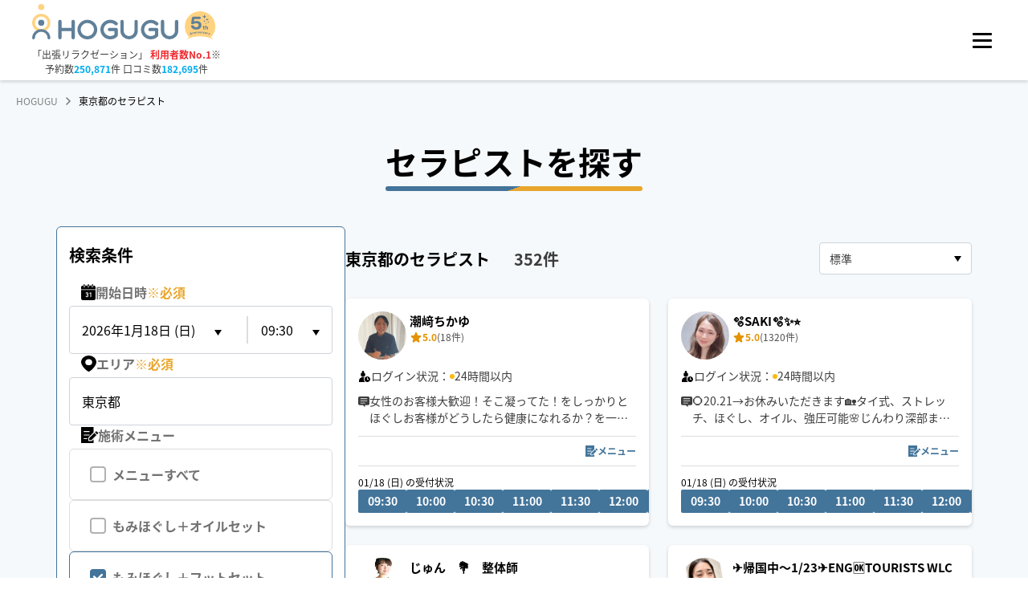

--- FILE ---
content_type: text/html; charset=utf-8
request_url: https://booking.hogugu.com/tokyo?selectMenu=massage-foot
body_size: 115383
content:
<!DOCTYPE html><html lang="ja"><head><meta charSet="utf-8"/><meta content="width=device-width, initial-scale=1, maximum-scale=1" name="viewport"/><meta name="twitter:card" content="summary"/><meta name="twitter:site" content="@HOGUGU_official"/><meta property="fb:app_id" content="1109570993279865"/><script id="search-therapist-web-page" type="application/ld+json">{"@context":"http://schema.org","@type":"WebPage","@id":"https://booking.hogugu.com/tokyo#webpage","url":"https://booking.hogugu.com/tokyo","inLanguage":"ja","name":"東京都の出張マッサージ・リラクゼーションサロン | 人気のセラピスト一覧 | 【予約20万件・口コミ14万件】実績No.1の出張マッサージ・リラクゼーションサロンならHOGUGU（ホググ）","isPartOf":{"@id":"https://hogugu.com#website"},"description":"日本最大級の出張リラクゼーションサービス【HOGUGU（ホググ）】では、東京都で人気の揉みほぐし＆フットマッサージ対応セラピスト 352人を掲載中！HOGUGUでは全てのセラピストが厳しい施術チェック・審査をクリアし、ネット予約・カード決済に対応しています｜自宅やホテルで出張マッサージを受けるならHOGUGU","mainEntity":[{"@id":"https://booking.hogugu.com/tokyo#service"},{"@id":"https://booking.hogugu.com/tokyo#itemlist"}]}</script><script id="search-therapist-service" type="application/ld+json">{"@context":"http://schema.org","@type":"Service","@id":"https://booking.hogugu.com/tokyo#service","url":"https://booking.hogugu.com/tokyo","provider":{"@id":"https://hogugu.com/about.html#organization"},"name":"東京都の出張マッサージ・リラクゼーションサロン | 人気のセラピスト一覧 | 【予約20万件・口コミ14万件】実績No.1の出張マッサージ・リラクゼーションサロンならHOGUGU（ホググ）","description":"日本最大級の出張リラクゼーションサービス【HOGUGU（ホググ）】では、東京都で人気の揉みほぐし＆フットマッサージ対応セラピスト 352人を掲載中！HOGUGUでは全てのセラピストが厳しい施術チェック・審査をクリアし、ネット予約・カード決済に対応しています｜自宅やホテルで出張マッサージを受けるならHOGUGU","areaServed":{"@type":"Place","address":{"@type":"PostalAddress","addressCountry":"JP","addressRegion":"東京都","addressLocality":""}}}</script><script id="search-therapist-item-list" type="application/ld+json">{"@context":"http://schema.org","@type":"ItemList","@id":"https://booking.hogugu.com/tokyo#itemlist","itemListElement":[{"@type":"ListItem","position":1,"url":"https://booking.hogugu.com/therapist/259322236791648"},{"@type":"ListItem","position":2,"url":"https://booking.hogugu.com/therapist/222014074553735"},{"@type":"ListItem","position":3,"url":"https://booking.hogugu.com/therapist/236060656651520"},{"@type":"ListItem","position":4,"url":"https://booking.hogugu.com/therapist/050124775925596"},{"@type":"ListItem","position":5,"url":"https://booking.hogugu.com/therapist/090960410233396"},{"@type":"ListItem","position":6,"url":"https://booking.hogugu.com/therapist/017676982472941"},{"@type":"ListItem","position":7,"url":"https://booking.hogugu.com/therapist/186970895399379"},{"@type":"ListItem","position":8,"url":"https://booking.hogugu.com/therapist/067578775960652"},{"@type":"ListItem","position":9,"url":"https://booking.hogugu.com/therapist/114314736805920"},{"@type":"ListItem","position":10,"url":"https://booking.hogugu.com/therapist/068162015523585"},{"@type":"ListItem","position":11,"url":"https://booking.hogugu.com/therapist/089199911322850"},{"@type":"ListItem","position":12,"url":"https://booking.hogugu.com/therapist/078493420349283"},{"@type":"ListItem","position":13,"url":"https://booking.hogugu.com/therapist/257775930547006"},{"@type":"ListItem","position":14,"url":"https://booking.hogugu.com/therapist/044738282069446"},{"@type":"ListItem","position":15,"url":"https://booking.hogugu.com/therapist/025917835203832"},{"@type":"ListItem","position":16,"url":"https://booking.hogugu.com/therapist/048091654497070"},{"@type":"ListItem","position":17,"url":"https://booking.hogugu.com/therapist/085175905358193"},{"@type":"ListItem","position":18,"url":"https://booking.hogugu.com/therapist/132260081373283"},{"@type":"ListItem","position":19,"url":"https://booking.hogugu.com/therapist/195118309555134"}]}</script><script id="breadcrumb-list" type="application/ld+json">{"@context":"http://schema.org","@type":"BreadcrumbList","itemListElement":[{"@type":"ListItem","position":1,"name":"HOGUGU","item":"https://hogugu.com"},{"@type":"ListItem","position":2,"name":"東京都のセラピスト","item":"https://booking.hogugu.com/tokyo"}]}</script><title>東京都の出張マッサージ・リラクゼーションサロン | 人気のセラピスト一覧 | 【予約20万件・口コミ14万件】実績No.1の出張マッサージ・リラクゼーションサロンならHOGUGU（ホググ）</title><meta name="robots" content="index,follow"/><meta name="description" content="日本最大級の出張リラクゼーションサービス【HOGUGU（ホググ）】では、東京都で人気の揉みほぐし＆フットマッサージ対応セラピスト 352人を掲載中！HOGUGUでは全てのセラピストが厳しい施術チェック・審査をクリアし、ネット予約・カード決済に対応しています｜自宅やホテルで出張マッサージを受けるならHOGUGU"/><meta property="og:title" content="東京都の出張マッサージ・リラクゼーションサロン | 人気のセラピスト一覧 | 【予約20万件・口コミ14万件】実績No.1の出張マッサージ・リラクゼーションサロンならHOGUGU（ホググ）"/><meta property="og:description" content="日本最大級の出張リラクゼーションサービス【HOGUGU（ホググ）】では、東京都で人気の揉みほぐし＆フットマッサージ対応セラピスト 352人を掲載中！"/><meta property="og:url" content="https://booking.hogugu.com/tokyo?selectMenu=massage-foot"/><meta property="og:type" content="article"/><meta property="og:image" content="https://booking.hogugu.com/images/og/tokyo.png"/><meta property="og:image:alt" content="tokyo"/><meta property="og:image:width" content="200"/><meta property="og:image:height" content="200"/><meta property="og:image" content="https://booking.hogugu.com/images/og/.png"/><meta property="og:image:width" content="200"/><meta property="og:image:height" content="200"/><meta property="og:site_name" content="HOGUGU（ホググ）"/><link rel="canonical" href="https://booking.hogugu.com/tokyo"/><meta name="next-head-count" content="25"/><link href="https://hogugu-prod-webapp.s3.ap-northeast-1.amazonaws.com/favicon_9a9853ef97_f9d4f6da55_f1d1261795.ico" rel="shortcut icon"/><script id="organization-data" type="application/ld+json">{"@context":"http://schema.org","@type":"Organization","@id":"https://hogugu.com/about.html#organization","name":"株式会社HOGUGUテクノロジーズ","url":"https://hogugu.com/about.html","sameAs":["https://media.hogugu.com/about","https://initial.inc/companies/A-34409","https://www.nikkei.com/telecom/company/jZ5PUrKjkVDt7PBzzVJMCL","https://prtimes.jp/main/html/searchrlp/company_id/47992"],"founder":{"@type":"Person","name":"花岡賢一","sameAs":["https://www.beautopia.jp/44664/","https://c2c-platform.com/archives/1189/"]},"foundingDate":"2018-12-20T00:00:00+09:00","ownershipFundingInfo":"https://prtimes.jp/main/html/rd/p/000000011.000047992.html"}</script><script id="website-data" type="application/ld+json">{"@context":"http://schema.org","@type":"WebSite","@id":"https://hogugu.com#website","url":"https://hogugu.com","name":"HOGUGU（ホググ）","publisher":[{"@id":"https://hogugu.com/about.html#organization"}],"description":"HOGUGU（ホググ）はセラピストを選べる出張リラクゼーションサービスです。好きな時間や場所でアプリから予約してリラクゼーションを受けることが出来ます。面談・施術チェックをクリアした厳選されたセラピストに直接オファーできます。"}</script><link data-next-font="size-adjust" rel="preconnect" href="/" crossorigin="anonymous"/><link rel="preload" href="/_next/static/css/b68ecb28fe27d93c.css" as="style"/><link rel="stylesheet" href="/_next/static/css/b68ecb28fe27d93c.css" data-n-g=""/><link rel="preload" href="/_next/static/css/12f2b8d86e025499.css" as="style"/><link rel="stylesheet" href="/_next/static/css/12f2b8d86e025499.css" data-n-p=""/><noscript data-n-css=""></noscript><script defer="" nomodule="" src="/_next/static/chunks/polyfills-c67a75d1b6f99dc8.js"></script><script defer="" src="/_next/static/chunks/1735.b0b3ad62b69f2a41.js"></script><script defer="" src="/_next/static/chunks/6040.19f2d699bed6d5ae.js"></script><script defer="" src="/_next/static/chunks/2142-028b0058ad255f81.js"></script><script defer="" src="/_next/static/chunks/9350-79137907d7e1dcac.js"></script><script defer="" src="/_next/static/chunks/7065-c557fd7cda2e2316.js"></script><script defer="" src="/_next/static/chunks/9711.5e99f9a1ae334ea6.js"></script><script defer="" src="/_next/static/chunks/481.e623a7665bb9c310.js"></script><script src="/_next/static/chunks/webpack-ac8e0c87446e2e8e.js" defer=""></script><script src="/_next/static/chunks/framework-ca706bf673a13738.js" defer=""></script><script src="/_next/static/chunks/main-54b933be13bd5795.js" defer=""></script><script src="/_next/static/chunks/pages/_app-ad272aea205922e4.js" defer=""></script><script src="/_next/static/chunks/1666-2b3636c96e748ca5.js" defer=""></script><script src="/_next/static/chunks/9995-e3abda1c5e753497.js" defer=""></script><script src="/_next/static/chunks/pages/%5B%5B...slug%5D%5D-e0b1f55a065fe707.js" defer=""></script><script src="/_next/static/jNj2Y5HAi1h_94EoVkfG5/_buildManifest.js" defer=""></script><script src="/_next/static/jNj2Y5HAi1h_94EoVkfG5/_ssgManifest.js" defer=""></script><style data-emotion="mantine-global animation-151xhna">@-webkit-keyframes animation-151xhna{from,to{opacity:0.4;}50%{opacity:1;}}@keyframes animation-151xhna{from,to{opacity:0.4;}50%{opacity:1;}}</style><style data-emotion="mantine 150a24d 3u4uez 4kyzta 109dlv3 dstkpx 11f5bb5 6yh66c 1o63u9z 8xgvji 1avyp1d kutpet q9f6xm 1mps954 1k5bhpf vferr6 1iznvxu 16j3w01 11wdgfz 1a5g0c2 13repu9 b1quuj 1qtogqm 1pz18hy afheug 1rdme96 tng1hu w93lp1 1oa2y8e 1cltukj cuyb8 shuqru pg630c 1bii0np f8rn0 1dmtcv6 1wt04eh z4w608 19hd6xf 1zo4kf 1nisyfe t15nil fzx7eh htuzv7 1m0q92w 90hkdl 1ju0uo4 10dp591 1t0nsoj webe7q 18sx6on 16hnv7m 1qj7q0z 7c7vou e7iy16 g0jl68 2xdpwz qgcybt xccmwv uwyacp 1o5bazs n7p22o xg7kom d1mdm1 l667jo p42j1u 1yaoeoy 16067fo 1n7ftt8 lj1p9l 4f48e4 1l2kku1 oy9ju a4ojm1 uwza5n 1rrfqby lw7hvt 1aw21gm rwd3nd byvttl yril2n y861x7 2jxpqh 16jsi7w 1jggmkl 92xjnx 1i2w6lw 18996p8 r8lv8l">.mantine-150a24d{position:relative;}.mantine-3u4uez{background-color:#225277;position:fixed;width:100%;height:47px;z-index:101;top:0;padding:12px 50px;display:-webkit-box;display:-webkit-flex;display:-ms-flexbox;display:flex;-webkit-box-pack:end;-ms-flex-pack:end;-webkit-justify-content:flex-end;justify-content:flex-end;-webkit-align-items:center;-webkit-box-align:center;-ms-flex-align:center;align-items:center;}@media (max-width: 1280px){.mantine-3u4uez{display:none;}}.mantine-4kyzta{box-sizing:border-box;display:-webkit-box;display:-webkit-flex;display:-ms-flexbox;display:flex;-webkit-flex-direction:row;-ms-flex-direction:row;flex-direction:row;-webkit-align-items:center;-webkit-box-align:center;-ms-flex-align:center;align-items:center;-webkit-box-flex-wrap:nowrap;-webkit-flex-wrap:nowrap;-ms-flex-wrap:nowrap;flex-wrap:nowrap;-webkit-box-pack:start;-ms-flex-pack:start;-webkit-justify-content:flex-start;justify-content:flex-start;gap:1.875rem;gap:30px;}.mantine-4kyzta>*{box-sizing:border-box;-webkit-box-flex:0;-webkit-flex-grow:0;-ms-flex-positive:0;flex-grow:0;}.mantine-109dlv3{margin-left:12px;display:-webkit-box;display:-webkit-flex;display:-ms-flexbox;display:flex;-webkit-box-pack:center;-ms-flex-pack:center;-webkit-justify-content:center;justify-content:center;-webkit-align-items:center;-webkit-box-align:center;-ms-flex-align:center;align-items:center;-webkit-transition:-webkit-transform 150ms ease;transition:transform 150ms ease;}.mantine-109dlv3[data-rotate]{-webkit-transform:rotate(90deg);-moz-transform:rotate(90deg);-ms-transform:rotate(90deg);transform:rotate(90deg);}.mantine-dstkpx{-webkit-flex:1;-ms-flex:1;flex:1;overflow:hidden;text-overflow:ellipsis;}.mantine-11f5bb5{padding-left:20px;}.mantine-6yh66c{-webkit-tap-highlight-color:transparent;font-family:Noto Sans JP,メイリオ,Meiryo,Hiragino Sans,ヒラギノ角ゴシック,ヒラギノ角ゴ Pro W3,Hiragino Kaku Gothic Pro,ＭＳ Ｐゴシック,Helvetica Neue,Helvetica,Arial,sans-serif;cursor:pointer;border:0;padding:0;-webkit-appearance:none;-moz-appearance:none;-ms-appearance:none;appearance:none;font-size:14px;background-color:transparent;text-align:left;color:#000000;-webkit-text-decoration:none;text-decoration:none;box-sizing:border-box;display:-webkit-box;display:-webkit-flex;display:-ms-flexbox;display:flex;-webkit-align-items:center;-webkit-box-align:center;-ms-flex-align:center;align-items:center;width:100%;padding:0.5rem 12px;-webkit-user-select:none;-moz-user-select:none;-ms-user-select:none;user-select:none;padding:0;width:auto;color:#3C3C3C;font-weight:bold;color:#FFFFFF;font-family:YuGothic;font-weight:700;font-size:14px;line-height:1.5em;letter-spacing:3%;padding:0;}.mantine-6yh66c:focus{outline-offset:0.125rem;outline:0.125rem solid #43749A;}.mantine-6yh66c:focus:not(:focus-visible){outline:none;}.mantine-6yh66c[data-active]{background-color:rgba(67, 116, 154, 1);color:#43749A;}@media (hover: hover){.mantine-6yh66c[data-active]:hover{background-color:rgba(67, 116, 154, 0.65);}}@media (hover: none){.mantine-6yh66c[data-active]:active{background-color:rgba(67, 116, 154, 0.65);}}@media (hover: hover){.mantine-6yh66c:hover{background-color:#f8f9fa;}}@media (hover: none){.mantine-6yh66c:active{background-color:#f8f9fa;}}.mantine-6yh66c[data-disabled]{opacity:0.4;pointer-events:none;}.mantine-6yh66c[data-active],.mantine-6yh66c[data-active]:hover,.mantine-6yh66c:hover{background-color:transparent;color:#43749A;}.mantine-6yh66c:hover{background-color:transparent;color:#FFFFFF;}.mantine-6yh66c .mantine-NavLink-label{color:#FFFFFF;display:-webkit-box;display:-webkit-flex;display:-ms-flexbox;display:flex;-webkit-align-items:center;-webkit-box-align:center;-ms-flex-align:center;align-items:center;gap:8px;white-space:nowrap;}.mantine-6yh66c .mantine-NavLink-rightSection{margin-left:5px;color:#FFFFFF;}.mantine-6yh66c .mantine-NavLink-rightSection svg{fill:#FFFFFF;width:10.1px;height:10.1px;}.mantine-6yh66c[data-href*="contact"]{width:112px;}.mantine-6yh66c[data-href*="contact"] .mantine-NavLink-label{-webkit-box-pack:justify;-webkit-justify-content:space-between;justify-content:space-between;}.mantine-1o63u9z{font-family:Noto Sans JP,メイリオ,Meiryo,Hiragino Sans,ヒラギノ角ゴシック,ヒラギノ角ゴ Pro W3,Hiragino Kaku Gothic Pro,ＭＳ Ｐゴシック,Helvetica Neue,Helvetica,Arial,sans-serif;-webkit-tap-highlight-color:transparent;color:inherit;font-size:12px;line-height:1.55;-webkit-text-decoration:none;text-decoration:none;white-space:pre-line;word-break:break-all;font-size:14px;}.mantine-1o63u9z:focus{outline-offset:0.125rem;outline:0.125rem solid #43749A;}.mantine-1o63u9z:focus:not(:focus-visible){outline:none;}.mantine-8xgvji{font-family:Noto Sans JP,メイリオ,Meiryo,Hiragino Sans,ヒラギノ角ゴシック,ヒラギノ角ゴ Pro W3,Hiragino Kaku Gothic Pro,ＭＳ Ｐゴシック,Helvetica Neue,Helvetica,Arial,sans-serif;-webkit-tap-highlight-color:transparent;color:#868e96;font-size:10px;line-height:1.55;-webkit-text-decoration:none;text-decoration:none;white-space:pre-line;word-break:break-all;display:block;}.mantine-8xgvji:focus{outline-offset:0.125rem;outline:0.125rem solid #43749A;}.mantine-8xgvji:focus:not(:focus-visible){outline:none;}.mantine-8xgvji[data-active]{color:inherit;}.mantine-kutpet{-webkit-tap-highlight-color:transparent;font-family:Noto Sans JP,メイリオ,Meiryo,Hiragino Sans,ヒラギノ角ゴシック,ヒラギノ角ゴ Pro W3,Hiragino Kaku Gothic Pro,ＭＳ Ｐゴシック,Helvetica Neue,Helvetica,Arial,sans-serif;cursor:pointer;border:0;padding:0;-webkit-appearance:none;-moz-appearance:none;-ms-appearance:none;appearance:none;font-size:14px;background-color:transparent;text-align:left;color:#000000;-webkit-text-decoration:none;text-decoration:none;box-sizing:border-box;display:-webkit-box;display:-webkit-flex;display:-ms-flexbox;display:flex;-webkit-align-items:center;-webkit-box-align:center;-ms-flex-align:center;align-items:center;gap:8px;color:#FFFFFF;font-family:YuGothic;font-weight:700;font-size:14px;cursor:pointer;padding:0;background-color:transparent;border:none;white-space:nowrap;}.mantine-kutpet:focus{outline-offset:0.125rem;outline:0.125rem solid #43749A;}.mantine-kutpet:focus:not(:focus-visible){outline:none;}.mantine-kutpet:hover{opacity:0.8;}.mantine-kutpet svg{fill:#FFFFFF;stroke:none;width:8px;height:8px;-webkit-flex-shrink:0;-ms-flex-negative:0;flex-shrink:0;}.mantine-kutpet svg path{fill:#FFFFFF;stroke:none;}.mantine-q9f6xm{height:100px;padding-left:40px;box-shadow:0px 2px 4px #00000029;position:fixed;width:100%;z-index:100;background-color:#ffffff;top:47px;}.mantine-q9f6xm .logo a>svg:first-child{width:182px;}.mantine-q9f6xm .logo a>svg:nth-child(2){margin-left:8px;}@media (max-width: 768px){.mantine-q9f6xm .logo a>svg:nth-child(2){display:none;}}@media(max-width: 1280px){.mantine-q9f6xm{padding-right:40px;display:-webkit-box;display:-webkit-flex;display:-ms-flexbox;display:flex;-webkit-box-pack:justify;-webkit-justify-content:space-between!important;justify-content:space-between!important;top:0;}}@media (max-width: 768px){.mantine-q9f6xm{padding:0 20px;height:60px;}.mantine-q9f6xm .logo a>svg:first-child{width:110px;}}.mantine-1mps954{display:-webkit-box;display:-webkit-flex;display:-ms-flexbox;display:flex;-webkit-align-items:center;-webkit-box-align:center;-ms-flex-align:center;align-items:center;height:100%;width:100%;position:relative;}@media (max-width: 1280px){.mantine-1mps954{-webkit-box-pack:justify;-webkit-justify-content:space-between;justify-content:space-between;}}@media (max-width: 768px){.mantine-1mps954{-webkit-box-pack:justify;-webkit-justify-content:space-between;justify-content:space-between;}}.mantine-1k5bhpf{-webkit-flex:0 0 auto;-ms-flex:0 0 auto;flex:0 0 auto;}.mantine-vferr6{font-family:Noto Sans JP,メイリオ,Meiryo,Hiragino Sans,ヒラギノ角ゴシック,ヒラギノ角ゴ Pro W3,Hiragino Kaku Gothic Pro,ＭＳ Ｐゴシック,Helvetica Neue,Helvetica,Arial,sans-serif;-webkit-tap-highlight-color:transparent;color:#3C3C3C;font-size:inherit;line-height:1.55;-webkit-text-decoration:none;text-decoration:none;text-align:center;white-space:pre-line;word-break:break-all;color:#3C3C3C;color:#3C3C3C;color:#3C3C3C;color:#3C3C3C;color:#3C3C3C;color:#3C3C3C;color:#3C3C3C;color:#3C3C3C;color:#3C3C3C;color:#3C3C3C;font-size:12px;font-weight:400;margin-top:0.3125rem;}.mantine-vferr6:focus{outline-offset:0.125rem;outline:0.125rem solid #43749A;}.mantine-vferr6:focus:not(:focus-visible){outline:none;}.mantine-vferr6 a{font-weight:700;color:#EF282D;-webkit-text-decoration:none;text-decoration:none;}.mantine-vferr6 b{font-weight:700;color:#00ACEF;}@media (max-width: 768px){.mantine-vferr6{display:none;}}.mantine-1iznvxu{font-family:Noto Sans JP,メイリオ,Meiryo,Hiragino Sans,ヒラギノ角ゴシック,ヒラギノ角ゴ Pro W3,Hiragino Kaku Gothic Pro,ＭＳ Ｐゴシック,Helvetica Neue,Helvetica,Arial,sans-serif;-webkit-tap-highlight-color:transparent;color:#3C3C3C;font-size:inherit;line-height:1.55;-webkit-text-decoration:none;text-decoration:none;text-align:center;white-space:pre-line;word-break:break-all;color:#3C3C3C;color:#3C3C3C;color:#3C3C3C;color:#3C3C3C;color:#3C3C3C;color:#3C3C3C;color:#3C3C3C;color:#3C3C3C;color:#3C3C3C;color:#3C3C3C;font-size:12px;font-weight:400;}.mantine-1iznvxu:focus{outline-offset:0.125rem;outline:0.125rem solid #43749A;}.mantine-1iznvxu:focus:not(:focus-visible){outline:none;}.mantine-1iznvxu a{font-weight:700;color:#EF282D;-webkit-text-decoration:none;text-decoration:none;}.mantine-1iznvxu b{font-weight:700;color:#00ACEF;}@media (max-width: 768px){.mantine-1iznvxu{display:none;}}.mantine-16j3w01{font-family:Noto Sans JP,メイリオ,Meiryo,Hiragino Sans,ヒラギノ角ゴシック,ヒラギノ角ゴ Pro W3,Hiragino Kaku Gothic Pro,ＭＳ Ｐゴシック,Helvetica Neue,Helvetica,Arial,sans-serif;-webkit-tap-highlight-color:transparent;color:inherit;font-size:inherit;line-height:1.55;-webkit-text-decoration:none;text-decoration:none;white-space:pre-line;word-break:break-all;color:#EF282D;font-size:11px;font-weight:700;display:-webkit-box;display:-webkit-flex;display:-ms-flexbox;display:flex;-webkit-align-items:center;-webkit-box-align:center;-ms-flex-align:center;align-items:center;position:absolute;left:35px;bottom:32px;}.mantine-16j3w01:focus{outline-offset:0.125rem;outline:0.125rem solid #43749A;}.mantine-16j3w01:focus:not(:focus-visible){outline:none;}@media (min-width: 769px){.mantine-16j3w01{display:none;}}.mantine-16j3w01 span{color:#3C3C3C;color:#3C3C3C;color:#3C3C3C;color:#3C3C3C;color:#3C3C3C;color:#3C3C3C;color:#3C3C3C;color:#3C3C3C;color:#3C3C3C;color:#3C3C3C;font-size:8px;}.mantine-16j3w01 svg:last-of-type{margin-bottom:3px;margin-left:2px;margin-right:2px;}.mantine-11wdgfz{position:relative;-webkit-user-select:none;-moz-user-select:none;-ms-user-select:none;user-select:none;box-sizing:border-box;border-radius:2px;height:3px!important;}.mantine-11wdgfz,.mantine-11wdgfz::before,.mantine-11wdgfz::after{display:block;width:1.5rem;height:calc(1.5rem / 12);background-color:#000000;outline:0.0625rem solid transparent;transition-property:background-color,transform;transition-duration:300ms;}@media (prefers-reduced-motion){.mantine-11wdgfz,.mantine-11wdgfz::before,.mantine-11wdgfz::after{transition-duration:0ms;}}.mantine-11wdgfz::before,.mantine-11wdgfz::after{position:absolute;content:"";left:0;}.mantine-11wdgfz::before{top:calc((1.5rem / 3) * -1);}.mantine-11wdgfz::after{top:calc(1.5rem / 3);}.mantine-11wdgfz[data-opened]{background-color:transparent;}.mantine-11wdgfz[data-opened]::before{-webkit-transform:translateY(calc(1.5rem / 3)) rotate(45deg);-moz-transform:translateY(calc(1.5rem / 3)) rotate(45deg);-ms-transform:translateY(calc(1.5rem / 3)) rotate(45deg);transform:translateY(calc(1.5rem / 3)) rotate(45deg);}.mantine-11wdgfz[data-opened]::after{-webkit-transform:translateY(calc(-1.5rem / 3)) rotate(-45deg);-moz-transform:translateY(calc(-1.5rem / 3)) rotate(-45deg);-ms-transform:translateY(calc(-1.5rem / 3)) rotate(-45deg);transform:translateY(calc(-1.5rem / 3)) rotate(-45deg);}.mantine-11wdgfz:before,.mantine-11wdgfz:after{border-radius:2px;height:3px;}.mantine-1a5g0c2{-webkit-tap-highlight-color:transparent;font-family:Noto Sans JP,メイリオ,Meiryo,Hiragino Sans,ヒラギノ角ゴシック,ヒラギノ角ゴ Pro W3,Hiragino Kaku Gothic Pro,ＭＳ Ｐゴシック,Helvetica Neue,Helvetica,Arial,sans-serif;cursor:pointer;border:0;padding:0;-webkit-appearance:none;-moz-appearance:none;-ms-appearance:none;appearance:none;font-size:14px;background-color:transparent;text-align:left;color:#000000;-webkit-text-decoration:none;text-decoration:none;box-sizing:border-box;border-radius:4px;width:calc(1.5rem + 10px);height:calc(1.5rem + 10px);padding:calc(10px / 2);cursor:pointer;}.mantine-1a5g0c2:focus{outline-offset:0.125rem;outline:0.125rem solid #43749A;}.mantine-1a5g0c2:focus:not(:focus-visible){outline:none;}.mantine-1a5g0c2.has-red-dot{position:relative;}.mantine-1a5g0c2.has-red-dot:after{content:"";display:block;position:absolute;right:0;top:4px;width:10px;height:10px;background-color:#d00808;background-color:#d00808;background-color:#d00808;background-color:#d00808;background-color:#d00808;background-color:#d00808;background-color:#d00808;background-color:#d00808;background-color:#d00808;background-color:#d00808;border-radius:50%;-webkit-animation:redDotPulse 3s infinite;animation:redDotPulse 3s infinite;}.mantine-13repu9{padding-top:100px;margin-top:47px;min-height:calc(100vh - 540px);background-color:#f5f9fb;overflow-x:hidden;}@media (max-width: 768px){.mantine-13repu9{padding-top:60px;margin-top:0;min-height:unset;}}@media (max-width: 1280px){.mantine-13repu9{margin-top:0;}}.mantine-13repu9[data-simple=true]{min-height:calc(100vh - 186px);}@media (max-width: 768px){.mantine-13repu9[data-simple=true]{min-height:calc(100vh - 140px);}}.mantine-b1quuj{font-family:Noto Sans JP,メイリオ,Meiryo,Hiragino Sans,ヒラギノ角ゴシック,ヒラギノ角ゴ Pro W3,Hiragino Kaku Gothic Pro,ＭＳ Ｐゴシック,Helvetica Neue,Helvetica,Arial,sans-serif;-webkit-tap-highlight-color:transparent;color:inherit;font-size:inherit;line-height:1.55;-webkit-text-decoration:none;text-decoration:none;white-space:pre-line;word-break:break-all;background-color:transparent;cursor:pointer;padding:0;border:0;color:#43749A;line-height:1;white-space:nowrap;-webkit-tap-highlight-color:transparent;font-size:12px;color:gray;}.mantine-b1quuj:focus{outline-offset:0.125rem;outline:0.125rem solid #43749A;}.mantine-b1quuj:focus:not(:focus-visible){outline:none;}@media (hover: hover){.mantine-b1quuj:hover{-webkit-text-decoration:underline;text-decoration:underline;}}@media (hover: none){.mantine-b1quuj:active{-webkit-text-decoration:underline;text-decoration:underline;}}.mantine-1qtogqm{font-family:Noto Sans JP,メイリオ,Meiryo,Hiragino Sans,ヒラギノ角ゴシック,ヒラギノ角ゴ Pro W3,Hiragino Kaku Gothic Pro,ＭＳ Ｐゴシック,Helvetica Neue,Helvetica,Arial,sans-serif;-webkit-tap-highlight-color:transparent;color:inherit;font-size:12px;line-height:1.55;-webkit-text-decoration:none;text-decoration:none;white-space:pre-line;word-break:break-all;margin-left:10px;margin-right:10px;color:#495057;line-height:1;display:-webkit-box;display:-webkit-flex;display:-ms-flexbox;display:flex;-webkit-align-items:center;-webkit-box-align:center;-ms-flex-align:center;align-items:center;-webkit-box-pack:center;-ms-flex-pack:center;-webkit-justify-content:center;justify-content:center;color:gray;}.mantine-1qtogqm:focus{outline-offset:0.125rem;outline:0.125rem solid #43749A;}.mantine-1qtogqm:focus:not(:focus-visible){outline:none;}.mantine-1pz18hy{font-family:Noto Sans JP,メイリオ,Meiryo,Hiragino Sans,ヒラギノ角ゴシック,ヒラギノ角ゴ Pro W3,Hiragino Kaku Gothic Pro,ＭＳ Ｐゴシック,Helvetica Neue,Helvetica,Arial,sans-serif;-webkit-tap-highlight-color:transparent;color:black;font-size:inherit;line-height:1.55;-webkit-text-decoration:none;text-decoration:none;white-space:pre-line;word-break:break-all;line-height:1;white-space:nowrap;-webkit-tap-highlight-color:transparent;font-size:12px;}.mantine-1pz18hy:focus{outline-offset:0.125rem;outline:0.125rem solid #43749A;}.mantine-1pz18hy:focus:not(:focus-visible){outline:none;}.mantine-afheug{background-color:#F5F9FB;background-color:#F5F9FB;background-color:#F5F9FB;background-color:#F5F9FB;background-color:#F5F9FB;background-color:#F5F9FB;background-color:#F5F9FB;background-color:#F5F9FB;background-color:#F5F9FB;background-color:#F5F9FB;display:-webkit-box;display:-webkit-flex;display:-ms-flexbox;display:flex;-webkit-flex-direction:column;-ms-flex-direction:column;flex-direction:column;-webkit-align-items:center;-webkit-box-align:center;-ms-flex-align:center;align-items:center;padding:44px 0 0;height:540px;position:relative;overflow-x:hidden;}.mantine-afheug:before{content:"";display:block;position:absolute;top:0;height:2px;left:0;right:0;width:calc(100% - 40px);max-width:1140px;background-color:#43749A;margin-left:auto;margin-right:auto;}@media (max-width: 48em){.mantine-afheug:before{height:0;}}@media (max-width: 48em){.mantine-afheug{padding:0;height:auto;}}@media (max-width: 48em){.mantine-1rdme96{-webkit-order:2;-ms-flex-order:2;order:2;}}.mantine-tng1hu{box-sizing:border-box;display:-webkit-box;display:-webkit-flex;display:-ms-flexbox;display:flex;-webkit-flex-direction:row;-ms-flex-direction:row;flex-direction:row;-webkit-align-items:center;-webkit-box-align:center;-ms-flex-align:center;align-items:center;-webkit-box-flex-wrap:nowrap;-webkit-flex-wrap:nowrap;-ms-flex-wrap:nowrap;flex-wrap:nowrap;-webkit-box-pack:start;-ms-flex-pack:start;-webkit-justify-content:flex-start;justify-content:flex-start;gap:0rem;width:1091px;font-weight:bold;background-color:#FFFFFF;border-radius:6px;margin:28px 0 35px;}.mantine-tng1hu>*{box-sizing:border-box;-webkit-box-flex:0;-webkit-flex-grow:0;-ms-flex-positive:0;flex-grow:0;}@media (max-width: 48em){.mantine-tng1hu{-webkit-flex-direction:column;-ms-flex-direction:column;flex-direction:column;height:auto;max-width:295px;margin:40px 0 20px;}}.mantine-w93lp1{min-width:140px;border-radius:6px 0 0 6px;-webkit-align-self:stretch;-ms-flex-item-align:stretch;align-self:stretch;background-color:#43749A;display:-webkit-box;display:-webkit-flex;display:-ms-flexbox;display:flex;-webkit-align-items:center;-webkit-box-align:center;-ms-flex-align:center;align-items:center;-webkit-box-pack:center;-ms-flex-pack:center;-webkit-justify-content:center;justify-content:center;}@media (max-width: 48em){.mantine-w93lp1{padding:8px 0;border-radius:6px 6px 0 0;}}.mantine-1oa2y8e{font-family:Noto Sans JP,メイリオ,Meiryo,Hiragino Sans,ヒラギノ角ゴシック,ヒラギノ角ゴ Pro W3,Hiragino Kaku Gothic Pro,ＭＳ Ｐゴシック,Helvetica Neue,Helvetica,Arial,sans-serif;-webkit-tap-highlight-color:transparent;color:white;font-size:inherit;line-height:1.55;-webkit-text-decoration:none;text-decoration:none;white-space:pre-line;word-break:break-all;}.mantine-1oa2y8e:focus{outline-offset:0.125rem;outline:0.125rem solid #43749A;}.mantine-1oa2y8e:focus:not(:focus-visible){outline:none;}.mantine-1cltukj{display:-webkit-box;display:-webkit-flex;display:-ms-flexbox;display:flex;-webkit-flex-direction:column;-ms-flex-direction:column;flex-direction:column;-webkit-align-items:stretch;-webkit-box-align:stretch;-ms-flex-align:stretch;align-items:stretch;-webkit-box-pack:start;-ms-flex-pack:start;-webkit-justify-content:flex-start;justify-content:flex-start;gap:16px;width:100%;gap:8px;padding:12px;-webkit-align-items:flex-start;-webkit-box-align:flex-start;-ms-flex-align:flex-start;align-items:flex-start;position:relative;}@media (max-width: 48em){.mantine-1cltukj{padding:18px 11px;border-radius:6px 6px 0 0;-webkit-align-items:stretch;-webkit-box-align:stretch;-ms-flex-align:stretch;align-items:stretch;}}.mantine-1cltukj:after{right:0;top:16px;height:calc(100% - 32px);width:1px;background-color:#a6a6a6;background-color:#a6a6a6;background-color:#a6a6a6;background-color:#a6a6a6;background-color:#a6a6a6;background-color:#a6a6a6;background-color:#a6a6a6;background-color:#a6a6a6;background-color:#a6a6a6;background-color:#a6a6a6;content:" ";position:absolute;}@media (max-width: 48em){.mantine-1cltukj:after{width:0;}}.mantine-cuyb8{box-sizing:border-box;display:-webkit-box;display:-webkit-flex;display:-ms-flexbox;display:flex;-webkit-flex-direction:row;-ms-flex-direction:row;flex-direction:row;-webkit-align-items:center;-webkit-box-align:center;-ms-flex-align:center;align-items:center;-webkit-box-flex-wrap:wrap;-webkit-flex-wrap:wrap;-ms-flex-wrap:wrap;flex-wrap:wrap;-webkit-box-pack:start;-ms-flex-pack:start;-webkit-justify-content:flex-start;justify-content:flex-start;gap:0rem;width:unset;-webkit-box-flex-wrap:nowrap;-webkit-flex-wrap:nowrap;-ms-flex-wrap:nowrap;flex-wrap:nowrap;}.mantine-cuyb8>*{box-sizing:border-box;-webkit-box-flex:0;-webkit-flex-grow:0;-ms-flex-positive:0;flex-grow:0;}.mantine-cuyb8 .___ref-navLink{-webkit-flex:1 0 55px;-ms-flex:1 0 55px;flex:1 0 55px;min-width:0;}@media (max-width: 48em){.mantine-cuyb8 .___ref-navLink{-webkit-flex:0 1 55px;-ms-flex:0 1 55px;flex:0 1 55px;min-width:0;}}.mantine-cuyb8 .___ref-navLink:after{right:0;height:13px;width:1px;}.mantine-cuyb8 .___ref-navLink:last-of-type:after{display:none;}.mantine-cuyb8 .___ref-navLink .mantine-NavLink-label{white-space:nowrap;}.mantine-shuqru{-webkit-tap-highlight-color:transparent;font-family:Noto Sans JP,メイリオ,Meiryo,Hiragino Sans,ヒラギノ角ゴシック,ヒラギノ角ゴ Pro W3,Hiragino Kaku Gothic Pro,ＭＳ Ｐゴシック,Helvetica Neue,Helvetica,Arial,sans-serif;cursor:pointer;border:0;padding:0;-webkit-appearance:none;-moz-appearance:none;-ms-appearance:none;appearance:none;font-size:14px;background-color:transparent;text-align:left;color:#000000;-webkit-text-decoration:none;text-decoration:none;box-sizing:border-box;display:-webkit-box;display:-webkit-flex;display:-ms-flexbox;display:flex;-webkit-align-items:center;-webkit-box-align:center;-ms-flex-align:center;align-items:center;width:100%;padding:0.5rem 12px;-webkit-user-select:none;-moz-user-select:none;-ms-user-select:none;user-select:none;padding:0;width:auto;color:#3C3C3C;font-weight:bold;position:relative;text-align:center;color:0;}.mantine-shuqru:focus{outline-offset:0.125rem;outline:0.125rem solid #43749A;}.mantine-shuqru:focus:not(:focus-visible){outline:none;}.mantine-shuqru[data-active]{background-color:rgba(67, 116, 154, 1);color:#43749A;}@media (hover: hover){.mantine-shuqru[data-active]:hover{background-color:rgba(67, 116, 154, 0.65);}}@media (hover: none){.mantine-shuqru[data-active]:active{background-color:rgba(67, 116, 154, 0.65);}}@media (hover: hover){.mantine-shuqru:hover{background-color:#f8f9fa;}}@media (hover: none){.mantine-shuqru:active{background-color:#f8f9fa;}}.mantine-shuqru[data-disabled]{opacity:0.4;pointer-events:none;}.mantine-shuqru[data-active],.mantine-shuqru[data-active]:hover,.mantine-shuqru:hover{background-color:transparent;color:#43749A;}.mantine-shuqru:after{content:" ";position:absolute;right:-30px;height:13px;width:1px;background-color:#a6a6a6;pointer-events:none;}@media (min-width: 48em){.mantine-shuqru.btnLogout:after{content:" ";position:absolute;left:-30px;height:13px;width:1px;background-color:#a6a6a6;pointer-events:none;}}.mantine-pg630c{min-width:157px;max-width:200px;text-align:center;position:relative;-webkit-align-self:stretch;-ms-flex-item-align:stretch;align-self:stretch;display:-webkit-box;display:-webkit-flex;display:-ms-flexbox;display:flex;-webkit-box-pack:center;-ms-flex-pack:center;-webkit-justify-content:center;justify-content:center;-webkit-align-items:center;-webkit-box-align:center;-ms-flex-align:center;align-items:center;padding:0 12px;}@media (max-width: 48em){.mantine-pg630c{min-width:unset;width:100%;max-width:100%;margin-bottom:16px;padding:0 20px;}}.mantine-pg630c:after{content:" ";height:1px;position:absolute;left:-11px;bottom:-3px;background-color:#000000;}@media (max-width: 48em){.mantine-pg630c:after{width:120px;margin-left:50%;left:-60px;}}.mantine-pg630c .mantine-NavLink-root{-webkit-box-pack:center;-ms-flex-pack:center;-webkit-justify-content:center;justify-content:center;}@media (max-width: 48em){.mantine-pg630c .mantine-NavLink-root{width:100%;}}.mantine-pg630c .mantine-NavLink-label{white-space:normal;text-align:center;word-break:break-word;line-height:1.3;}@media (max-width: 48em){.mantine-pg630c .mantine-NavLink-label{white-space:nowrap;}}.mantine-1bii0np{-webkit-tap-highlight-color:transparent;font-family:Noto Sans JP,メイリオ,Meiryo,Hiragino Sans,ヒラギノ角ゴシック,ヒラギノ角ゴ Pro W3,Hiragino Kaku Gothic Pro,ＭＳ Ｐゴシック,Helvetica Neue,Helvetica,Arial,sans-serif;cursor:pointer;border:0;padding:0;-webkit-appearance:none;-moz-appearance:none;-ms-appearance:none;appearance:none;font-size:14px;background-color:transparent;text-align:left;color:#000000;-webkit-text-decoration:none;text-decoration:none;box-sizing:border-box;display:-webkit-box;display:-webkit-flex;display:-ms-flexbox;display:flex;-webkit-align-items:center;-webkit-box-align:center;-ms-flex-align:center;align-items:center;width:100%;padding:0.5rem 12px;-webkit-user-select:none;-moz-user-select:none;-ms-user-select:none;user-select:none;padding:0;width:auto;color:#3C3C3C;font-weight:bold;text-align:center;width:100%;}.mantine-1bii0np:focus{outline-offset:0.125rem;outline:0.125rem solid #43749A;}.mantine-1bii0np:focus:not(:focus-visible){outline:none;}.mantine-1bii0np[data-active]{background-color:rgba(67, 116, 154, 1);color:#43749A;}@media (hover: hover){.mantine-1bii0np[data-active]:hover{background-color:rgba(67, 116, 154, 0.65);}}@media (hover: none){.mantine-1bii0np[data-active]:active{background-color:rgba(67, 116, 154, 0.65);}}@media (hover: hover){.mantine-1bii0np:hover{background-color:#f8f9fa;}}@media (hover: none){.mantine-1bii0np:active{background-color:#f8f9fa;}}.mantine-1bii0np[data-disabled]{opacity:0.4;pointer-events:none;}.mantine-1bii0np[data-active],.mantine-1bii0np[data-active]:hover,.mantine-1bii0np:hover{background-color:transparent;color:#43749A;}.mantine-f8rn0{box-sizing:border-box;display:-webkit-box;display:-webkit-flex;display:-ms-flexbox;display:flex;-webkit-flex-direction:row;-ms-flex-direction:row;flex-direction:row;-webkit-align-items:center;-webkit-box-align:center;-ms-flex-align:center;align-items:center;-webkit-box-flex-wrap:wrap;-webkit-flex-wrap:wrap;-ms-flex-wrap:wrap;flex-wrap:wrap;-webkit-box-pack:center;-ms-flex-pack:center;-webkit-justify-content:center;justify-content:center;gap:16px;max-width:860px;gap:6px;}.mantine-f8rn0>*{box-sizing:border-box;-webkit-box-flex:0;-webkit-flex-grow:0;-ms-flex-positive:0;flex-grow:0;}@media (max-width: 48em){.mantine-f8rn0{background-color:#FFFFFF;padding:36px 20px;border-radius:6px;margin-bottom:30px;max-width:295px;}}.mantine-1dmtcv6{width:100%;display:-webkit-box;display:-webkit-flex;display:-ms-flexbox;display:flex;-webkit-box-pack:center;-ms-flex-pack:center;-webkit-justify-content:center;justify-content:center;-webkit-box-flex-wrap:wrap;-webkit-flex-wrap:wrap;-ms-flex-wrap:wrap;flex-wrap:wrap;gap:6px 60px;display:-webkit-box;display:-webkit-flex;display:-ms-flexbox;display:flex;}.mantine-1dmtcv6 .___ref-navLink{color:#727272;color:#727272;color:#727272;color:#727272;color:#727272;color:#727272;color:#727272;color:#727272;color:#727272;color:#727272;}.mantine-1dmtcv6 .___ref-navLink[data-active],.mantine-1dmtcv6 .___ref-navLink[data-active]:hover,.mantine-1dmtcv6 .___ref-navLink:hover{color:#43749A;}.mantine-1dmtcv6 .___ref-navLink:not(.btnLogout):last-of-type:after,.mantine-1dmtcv6 .___ref-navLink:nth-of-type(5n):after{width:0;}@media (max-width: 47.9375em){.mantine-1dmtcv6 .___ref-navLink{width:100%;text-align:left;color:#000000;padding-bottom:4px;border-bottom:1px solid #e3e3e3;}.mantine-1dmtcv6 .___ref-navLink:after{width:unset!important;right:5px;height:unset;background-color:transparent;content:url("/icons/icon-chevron-right.svg");}}.mantine-1wt04eh{box-sizing:border-box;display:-webkit-box;display:-webkit-flex;display:-ms-flexbox;display:flex;-webkit-flex-direction:row;-ms-flex-direction:row;flex-direction:row;-webkit-align-items:center;-webkit-box-align:center;-ms-flex-align:center;align-items:center;-webkit-box-flex-wrap:wrap;-webkit-flex-wrap:wrap;-ms-flex-wrap:wrap;flex-wrap:wrap;-webkit-box-pack:start;-ms-flex-pack:start;-webkit-justify-content:flex-start;justify-content:flex-start;gap:16px;width:100%;display:-webkit-box;display:-webkit-flex;display:-ms-flexbox;display:flex;-webkit-box-pack:center;-ms-flex-pack:center;-webkit-justify-content:center;justify-content:center;-webkit-box-flex-wrap:wrap;-webkit-flex-wrap:wrap;-ms-flex-wrap:wrap;flex-wrap:wrap;gap:6px 60px;}.mantine-1wt04eh>*{box-sizing:border-box;-webkit-box-flex:0;-webkit-flex-grow:0;-ms-flex-positive:0;flex-grow:0;}.mantine-1wt04eh .___ref-navLink{color:#727272;color:#727272;color:#727272;color:#727272;color:#727272;color:#727272;color:#727272;color:#727272;color:#727272;color:#727272;}.mantine-1wt04eh .___ref-navLink[data-active],.mantine-1wt04eh .___ref-navLink[data-active]:hover,.mantine-1wt04eh .___ref-navLink:hover{color:#43749A;}.mantine-1wt04eh .___ref-navLink:not(.btnLogout):last-of-type:after,.mantine-1wt04eh .___ref-navLink:nth-of-type(5n):after{width:0;}@media (max-width: 47.9375em){.mantine-1wt04eh .___ref-navLink{width:100%;text-align:left;color:#000000;padding-bottom:4px;border-bottom:1px solid #e3e3e3;}.mantine-1wt04eh .___ref-navLink:after{width:unset!important;right:5px;height:unset;background-color:transparent;content:url("/icons/icon-chevron-right.svg");}}.mantine-z4w608{box-sizing:border-box;display:-webkit-box;display:-webkit-flex;display:-ms-flexbox;display:flex;-webkit-flex-direction:row;-ms-flex-direction:row;flex-direction:row;-webkit-align-items:center;-webkit-box-align:center;-ms-flex-align:center;align-items:center;-webkit-box-flex-wrap:wrap;-webkit-flex-wrap:wrap;-ms-flex-wrap:wrap;flex-wrap:wrap;-webkit-box-pack:center;-ms-flex-pack:center;-webkit-justify-content:center;justify-content:center;gap:16px;gap:30px;padding:30px 0;}.mantine-z4w608>*{box-sizing:border-box;-webkit-box-flex:0;-webkit-flex-grow:0;-ms-flex-positive:0;flex-grow:0;}.mantine-z4w608 a{position:relative;}.mantine-z4w608 a:first-of-type{width:218px;height:71px;}.mantine-z4w608 a:last-of-type{width:241px;height:71px;}@media (max-width: 48em){.mantine-z4w608{-webkit-order:3;-ms-flex-order:3;order:3;gap:8px;padding:24px 0 30px;}.mantine-z4w608 a:first-of-type{width:150px;height:49px;}.mantine-z4w608 a:last-of-type{width:166px;height:49px;}}.mantine-19hd6xf{box-sizing:border-box;display:-webkit-box;display:-webkit-flex;display:-ms-flexbox;display:flex;-webkit-flex-direction:row;-ms-flex-direction:row;flex-direction:row;-webkit-align-items:center;-webkit-box-align:center;-ms-flex-align:center;align-items:center;-webkit-box-flex-wrap:wrap;-webkit-flex-wrap:wrap;-ms-flex-wrap:wrap;flex-wrap:wrap;-webkit-box-pack:start;-ms-flex-pack:start;-webkit-justify-content:flex-start;justify-content:flex-start;gap:16px;gap:30px;}.mantine-19hd6xf>*{box-sizing:border-box;-webkit-box-flex:0;-webkit-flex-grow:0;-ms-flex-positive:0;flex-grow:0;}.mantine-19hd6xf a{position:relative;width:36px;height:36px;}@media (max-width: 48em){.mantine-19hd6xf{-webkit-order:4;-ms-flex-order:4;order:4;gap:26px;}.mantine-19hd6xf a{width:40px;height:40px;}}.mantine-1zo4kf{font-family:Noto Sans JP,メイリオ,Meiryo,Hiragino Sans,ヒラギノ角ゴシック,ヒラギノ角ゴ Pro W3,Hiragino Kaku Gothic Pro,ＭＳ Ｐゴシック,Helvetica Neue,Helvetica,Arial,sans-serif;-webkit-tap-highlight-color:transparent;color:#3C3C3C;font-size:inherit;line-height:1.55;-webkit-text-decoration:none;text-decoration:none;white-space:pre-line;word-break:break-all;font-size:12px;text-align:center;margin-top:1.875rem;}.mantine-1zo4kf:focus{outline-offset:0.125rem;outline:0.125rem solid #43749A;}.mantine-1zo4kf:focus:not(:focus-visible){outline:none;}@media (max-width: 48em){.mantine-1zo4kf{-webkit-order:5;-ms-flex-order:5;order:5;margin-top:22px;font-size:10px;}}.mantine-1nisyfe{position:absolute;top:0rem;right:0rem;left:0rem;bottom:0rem;display:-webkit-box;display:-webkit-flex;display:-ms-flexbox;display:flex;-webkit-align-items:center;-webkit-box-align:center;-ms-flex-align:center;align-items:center;-webkit-box-pack:center;-ms-flex-pack:center;-webkit-justify-content:center;justify-content:center;overflow:hidden;}.mantine-t15nil{position:absolute;top:0rem;right:0rem;left:0rem;bottom:0rem;background-color:rgba(255, 255, 255, 0.75);border-radius:0rem;z-index:100;}.mantine-t15nil[data-center]{display:-webkit-box;display:-webkit-flex;display:-ms-flexbox;display:flex;-webkit-align-items:center;-webkit-box-align:center;-ms-flex-align:center;align-items:center;-webkit-box-pack:center;-ms-flex-pack:center;-webkit-justify-content:center;justify-content:center;}.mantine-fzx7eh{padding-left:16px;padding-right:16px;max-width:83.75rem;margin-left:auto;margin-right:auto;padding-left:20px;padding-right:20px;padding:20px 20px 0;}@media (max-width: 768px){.mantine-fzx7eh{padding:12px 20px 0;}}.mantine-htuzv7{display:-webkit-box;display:-webkit-flex;display:-ms-flexbox;display:flex;-webkit-align-items:center;-webkit-box-align:center;-ms-flex-align:center;align-items:center;color:gray;}.mantine-1m0q92w{padding-left:16px;padding-right:16px;max-width:71.25rem;margin-left:auto;margin-right:auto;padding-left:20px;padding-right:20px;padding:0 0 123px;}@media (max-width: 768px){.mantine-1m0q92w{border:0;padding:0 0 35px;}}.mantine-90hkdl{display:-webkit-box;display:-webkit-flex;display:-ms-flexbox;display:flex;-webkit-box-pack:center;-ms-flex-pack:center;-webkit-justify-content:center;justify-content:center;margin:38px 0 50px;}@media (max-width: 768px){.mantine-90hkdl{margin:32px 0;}}.mantine-90hkdl h2{font-size:40px;margin:0;position:relative;}@media (max-width: 768px){.mantine-90hkdl h2{font-size:24px;}}.mantine-90hkdl h2:after{content:" ";border-radius:3px;position:absolute;width:100%;height:6px;background:linear-gradient(160deg, #43749a 0%, #43749a 50%, #e8a62d 50%, #e8a62d 100%);bottom:-6px;left:0;}.mantine-1ju0uo4{display:-webkit-box;display:-webkit-flex;display:-ms-flexbox;display:flex;-webkit-box-flex-wrap:nowrap;-webkit-flex-wrap:nowrap;-ms-flex-wrap:nowrap;flex-wrap:nowrap;-webkit-align-items:flex-start;-webkit-box-align:flex-start;-ms-flex-align:flex-start;align-items:flex-start;gap:30px;}@media (max-width: 768px){.mantine-1ju0uo4{-webkit-flex-direction:column;-ms-flex-direction:column;flex-direction:column;-webkit-align-items:center;-webkit-box-align:center;-ms-flex-align:center;align-items:center;}}.mantine-10dp591{max-width:360px;width:100%;-webkit-flex-shrink:0;-ms-flex-negative:0;flex-shrink:0;}@media (max-width: 768px){.mantine-10dp591{max-width:335px;}}.mantine-1t0nsoj{width:100%;min-width:0;}.mantine-webe7q{box-sizing:border-box;display:-webkit-box;display:-webkit-flex;display:-ms-flexbox;display:flex;-webkit-flex-direction:row;-ms-flex-direction:row;flex-direction:row;-webkit-align-items:center;-webkit-box-align:center;-ms-flex-align:center;align-items:center;-webkit-box-flex-wrap:wrap;-webkit-flex-wrap:wrap;-ms-flex-wrap:wrap;flex-wrap:wrap;-webkit-box-pack:justify;-webkit-justify-content:space-between;justify-content:space-between;gap:16px;margin-top:20px;margin-bottom:30px;position:relative;}.mantine-webe7q>*{box-sizing:border-box;-webkit-box-flex:0;-webkit-flex-grow:0;-ms-flex-positive:0;flex-grow:0;}@media (max-width: 768px){.mantine-webe7q{margin-top:0;margin-bottom:24px;-webkit-align-items:flex-end;-webkit-box-align:flex-end;-ms-flex-align:flex-end;align-items:flex-end;}}.mantine-18sx6on{font-family:Noto Sans JP,メイリオ,Meiryo,Hiragino Sans,ヒラギノ角ゴシック,ヒラギノ角ゴ Pro W3,Hiragino Kaku Gothic Pro,ＭＳ Ｐゴシック,Helvetica Neue,Helvetica,Arial,sans-serif;-webkit-tap-highlight-color:transparent;color:inherit;font-size:inherit;line-height:1.55;-webkit-text-decoration:none;text-decoration:none;white-space:pre-line;word-break:break-all;font-weight:bold;font-size:20px;min-width:250px;}.mantine-18sx6on:focus{outline-offset:0.125rem;outline:0.125rem solid #43749A;}.mantine-18sx6on:focus:not(:focus-visible){outline:none;}.mantine-18sx6on h1{display:inline;font-size:20px;margin-right:30px;}@media (max-width: 768px){.mantine-18sx6on h1{display:block;margin:0;margin-bottom:24px;}}.mantine-18sx6on span{color:#3c3c3c;}@media (max-width: 768px){.mantine-18sx6on span{font-size:14px;}}.mantine-16hnv7m{font-family:Noto Sans JP,メイリオ,Meiryo,Hiragino Sans,ヒラギノ角ゴシック,ヒラギノ角ゴ Pro W3,Hiragino Kaku Gothic Pro,ＭＳ Ｐゴシック,Helvetica Neue,Helvetica,Arial,sans-serif;line-height:1.55;}@media (max-width: 768px){.mantine-16hnv7m{position:absolute;right:0;bottom:-4px;}}.mantine-1qj7q0z{position:absolute;top:0;bottom:0;right:0;display:-webkit-box;display:-webkit-flex;display:-ms-flexbox;display:flex;-webkit-align-items:center;-webkit-box-align:center;-ms-flex-align:center;align-items:center;-webkit-box-pack:center;-ms-flex-pack:center;-webkit-justify-content:center;justify-content:center;width:2.25rem;pointer-events:none;}.mantine-7c7vou{position:relative;}.mantine-e7iy16{font-family:Noto Sans JP,メイリオ,Meiryo,Hiragino Sans,ヒラギノ角ゴシック,ヒラギノ角ゴ Pro W3,Hiragino Kaku Gothic Pro,ＭＳ Ｐゴシック,Helvetica Neue,Helvetica,Arial,sans-serif;height:2.25rem;-webkit-tap-highlight-color:transparent;line-height:calc(2.25rem - 0.125rem);-webkit-appearance:none;-moz-appearance:none;-ms-appearance:none;appearance:none;resize:none;box-sizing:border-box;font-size:12px;width:100%;color:#000000;display:block;text-align:left;border:0.0625rem solid #ced4da;background-color:#FFFFFF;-webkit-transition:border-color 100ms ease;transition:border-color 100ms ease;min-height:2.25rem;padding-left:calc(2.25rem  / 3);padding-right:2.25rem;border-radius:4px;color:#3c3c3c;height:40px;font-size:14px;max-width:190px;}.mantine-e7iy16:focus,.mantine-e7iy16:focus-within{outline:none;border-color:#43749A;}.mantine-e7iy16:disabled,.mantine-e7iy16[data-disabled]{background-color:#f1f3f5;color:#909296;opacity:0.6;cursor:not-allowed;}.mantine-e7iy16:disabled::-webkit-input-placeholder{color:#909296;}.mantine-e7iy16:disabled::-moz-placeholder{color:#909296;}.mantine-e7iy16:disabled:-ms-input-placeholder{color:#909296;}.mantine-e7iy16[data-disabled]::-webkit-input-placeholder{color:#909296;}.mantine-e7iy16[data-disabled]::-moz-placeholder{color:#909296;}.mantine-e7iy16[data-disabled]:-ms-input-placeholder{color:#909296;}.mantine-e7iy16:disabled::placeholder,.mantine-e7iy16[data-disabled]::placeholder{color:#909296;}.mantine-e7iy16[data-invalid]{color:#d00808;border-color:#d00808;}.mantine-e7iy16[data-invalid]::-webkit-input-placeholder{opacity:1;color:#d00808;}.mantine-e7iy16[data-invalid]::-moz-placeholder{opacity:1;color:#d00808;}.mantine-e7iy16[data-invalid]:-ms-input-placeholder{opacity:1;color:#d00808;}.mantine-e7iy16[data-invalid]::placeholder{opacity:1;color:#d00808;}.mantine-e7iy16[data-with-icon]{padding-left:2.25rem;}.mantine-e7iy16::-webkit-input-placeholder{-webkit-user-select:none;-moz-user-select:none;-ms-user-select:none;user-select:none;color:#adb5bd;opacity:1;}.mantine-e7iy16::-moz-placeholder{-webkit-user-select:none;-moz-user-select:none;-ms-user-select:none;user-select:none;color:#adb5bd;opacity:1;}.mantine-e7iy16:-ms-input-placeholder{-webkit-user-select:none;-moz-user-select:none;-ms-user-select:none;user-select:none;color:#adb5bd;opacity:1;}.mantine-e7iy16::placeholder{-webkit-user-select:none;-moz-user-select:none;-ms-user-select:none;user-select:none;color:#adb5bd;opacity:1;}.mantine-e7iy16::-webkit-inner-spin-button,.mantine-e7iy16::-webkit-outer-spin-button,.mantine-e7iy16::-webkit-search-decoration,.mantine-e7iy16::-webkit-search-cancel-button,.mantine-e7iy16::-webkit-search-results-button,.mantine-e7iy16::-webkit-search-results-decoration{-webkit-appearance:none;-moz-appearance:none;-ms-appearance:none;appearance:none;}.mantine-e7iy16[type=number]{-moz-appearance:textfield;}@media (max-width: 768px){.mantine-e7iy16{max-width:150px;}}.mantine-e7iy16:not(:disabled){cursor:pointer;}.mantine-e7iy16:not(:disabled)::selection{background-color:transparent;}.mantine-g0jl68{box-sizing:border-box;display:grid;grid-template-columns:repeat(2, minmax(0, 1fr));gap:1.5rem 1.5rem;margin-bottom:40px;}@media (max-width: 61.9375em){.mantine-g0jl68{grid-template-columns:repeat(1, minmax(0, 1fr));gap:1.5rem 1.5rem;}}@media (max-width: 768px){.mantine-g0jl68{margin-bottom:30px;}}.mantine-2xdpwz{outline:0;-webkit-tap-highlight-color:transparent;display:block;-webkit-text-decoration:none;text-decoration:none;color:#000000;background-color:#FFFFFF;box-sizing:border-box;border-radius:4px;box-shadow:none;box-shadow:0 2px 4px 0 rgba(0, 0, 0, 0.16);background-color:#FFFFFF;padding:10px 18px 16px;border-radius:6px;display:-webkit-box;display:-webkit-flex;display:-ms-flexbox;display:flex;-webkit-flex-direction:column;-ms-flex-direction:column;flex-direction:column;height:100%;-webkit-transition:box-shadow 200ms ease-in;transition:box-shadow 200ms ease-in;padding:16px;}.mantine-2xdpwz[data-with-border]{border:0.0625rem solid #dee2e6;}.mantine-2xdpwz:hover{box-shadow:0 2px 24px 0 rgba(0, 0, 0, 0.2);}.mantine-qgcybt{box-sizing:border-box;display:-webkit-box;display:-webkit-flex;display:-ms-flexbox;display:flex;-webkit-flex-direction:row;-ms-flex-direction:row;flex-direction:row;-webkit-align-items:flex-start;-webkit-box-align:flex-start;-ms-flex-align:flex-start;align-items:flex-start;-webkit-box-flex-wrap:nowrap;-webkit-flex-wrap:nowrap;-ms-flex-wrap:nowrap;flex-wrap:nowrap;-webkit-box-pack:start;-ms-flex-pack:start;-webkit-justify-content:flex-start;justify-content:flex-start;gap:0.875rem;}.mantine-qgcybt>*{box-sizing:border-box;-webkit-box-flex:0;-webkit-flex-grow:0;-ms-flex-positive:0;flex-grow:0;}.mantine-xccmwv{border-radius:100%;object-fit:cover;width:60px;height:60px;-webkit-flex-shrink:0;-ms-flex-negative:0;flex-shrink:0;margin-right:4px;-webkit-align-self:flex-start;-ms-flex-item-align:flex-start;align-self:flex-start;}.mantine-uwyacp{display:-webkit-box;display:-webkit-flex;display:-ms-flexbox;display:flex;-webkit-flex-direction:column;-ms-flex-direction:column;flex-direction:column;-webkit-align-items:stretch;-webkit-box-align:stretch;-ms-flex-align:stretch;align-items:stretch;-webkit-box-pack:start;-ms-flex-pack:start;-webkit-justify-content:flex-start;justify-content:flex-start;gap:0.25rem;-webkit-flex:1;-ms-flex:1;flex:1;}.mantine-1o5bazs{box-sizing:border-box;display:-webkit-box;display:-webkit-flex;display:-ms-flexbox;display:flex;-webkit-flex-direction:row;-ms-flex-direction:row;flex-direction:row;-webkit-align-items:center;-webkit-box-align:center;-ms-flex-align:center;align-items:center;-webkit-box-flex-wrap:wrap;-webkit-flex-wrap:wrap;-ms-flex-wrap:wrap;flex-wrap:wrap;-webkit-box-pack:start;-ms-flex-pack:start;-webkit-justify-content:flex-start;justify-content:flex-start;gap:16px;}.mantine-1o5bazs>*{box-sizing:border-box;-webkit-box-flex:0;-webkit-flex-grow:0;-ms-flex-positive:0;flex-grow:0;}.mantine-n7p22o{font-family:Noto Sans JP,メイリオ,Meiryo,Hiragino Sans,ヒラギノ角ゴシック,ヒラギノ角ゴ Pro W3,Hiragino Kaku Gothic Pro,ＭＳ Ｐゴシック,Helvetica Neue,Helvetica,Arial,sans-serif;-webkit-tap-highlight-color:transparent;overflow:hidden;text-overflow:ellipsis;display:-webkit-box;-webkit-line-clamp:1;-webkit-box-orient:vertical;color:inherit;font-size:0.9375rem;line-height:1.55;-webkit-text-decoration:none;text-decoration:none;font-weight:bold;white-space:pre-line;word-break:break-all;}.mantine-n7p22o:focus{outline-offset:0.125rem;outline:0.125rem solid #43749A;}.mantine-n7p22o:focus:not(:focus-visible){outline:none;}.mantine-xg7kom{display:-webkit-box;display:-webkit-flex;display:-ms-flexbox;display:flex;-webkit-align-items:center;-webkit-box-align:center;-ms-flex-align:center;align-items:center;}.mantine-d1mdm1{white-space:nowrap;overflow:hidden;text-overflow:ellipsis;}[data-tag="new"] .mantine-d1mdm1{color:white!important;font-weight:bold;}.mantine-l667jo{-webkit-tap-highlight-color:transparent;font-family:Noto Sans JP,メイリオ,Meiryo,Hiragino Sans,ヒラギノ角ゴシック,ヒラギノ角ゴ Pro W3,Hiragino Kaku Gothic Pro,ＭＳ Ｐゴシック,Helvetica Neue,Helvetica,Arial,sans-serif;font-size:0.6875rem;height:1.25rem;line-height:calc(1.25rem - 0.125rem);-webkit-text-decoration:none;text-decoration:none;padding:0 calc(16px / 1.5);box-sizing:border-box;display:-webkit-inline-box;display:-webkit-inline-flex;display:-ms-inline-flexbox;display:inline-flex;-webkit-align-items:center;-webkit-box-align:center;-ms-flex-align:center;align-items:center;-webkit-box-pack:center;-ms-flex-pack:center;-webkit-justify-content:center;justify-content:center;width:auto;text-transform:uppercase;border-radius:0.125rem;font-weight:700;letter-spacing:0.015625rem;cursor:inherit;text-overflow:ellipsis;overflow:hidden;background:rgba(235, 251, 238, 1);color:#40c057;border:0.0625rem solid transparent;margin-right:0.25rem;}.mantine-l667jo:focus{outline-offset:0.125rem;outline:0.125rem solid #43749A;}.mantine-l667jo:focus:not(:focus-visible){outline:none;}.mantine-l667jo[data-tag="new"]{font-size:12px;background-color:#41850a;color:white;text-transform:none;width:38px;height:20px;padding:0;}@media (min-width: 768px){.mantine-l667jo[data-tag="new"][data-size="lg"]{font-size:20px;width:64px;height:28px;margin-right:8px;}}.mantine-p42j1u{font-family:Noto Sans JP,メイリオ,Meiryo,Hiragino Sans,ヒラギノ角ゴシック,ヒラギノ角ゴ Pro W3,Hiragino Kaku Gothic Pro,ＭＳ Ｐゴシック,Helvetica Neue,Helvetica,Arial,sans-serif;-webkit-tap-highlight-color:transparent;color:inherit;font-size:0.75rem;line-height:1.55;-webkit-text-decoration:none;text-decoration:none;font-weight:bold;white-space:pre-line;word-break:break-all;display:-webkit-box;display:-webkit-flex;display:-ms-flexbox;display:flex;-webkit-align-items:center;-webkit-box-align:center;-ms-flex-align:center;align-items:center;gap:4px;color:#e39300;}.mantine-p42j1u:focus{outline-offset:0.125rem;outline:0.125rem solid #43749A;}.mantine-p42j1u:focus:not(:focus-visible){outline:none;}.mantine-p42j1u span:last-of-type{color:#4d4d4d;font-weight:500;}.mantine-1yaoeoy{box-sizing:border-box;display:-webkit-box;display:-webkit-flex;display:-ms-flexbox;display:flex;-webkit-flex-direction:row;-ms-flex-direction:row;flex-direction:row;-webkit-align-items:center;-webkit-box-align:center;-ms-flex-align:center;align-items:center;-webkit-box-flex-wrap:wrap;-webkit-flex-wrap:wrap;-ms-flex-wrap:wrap;flex-wrap:wrap;-webkit-box-pack:start;-ms-flex-pack:start;-webkit-justify-content:flex-start;justify-content:flex-start;gap:0.375rem;font-size:14px;margin-top:0.625rem;}.mantine-1yaoeoy>*{box-sizing:border-box;-webkit-box-flex:0;-webkit-flex-grow:0;-ms-flex-positive:0;flex-grow:0;}.mantine-16067fo{font-family:Noto Sans JP,メイリオ,Meiryo,Hiragino Sans,ヒラギノ角ゴシック,ヒラギノ角ゴ Pro W3,Hiragino Kaku Gothic Pro,ＭＳ Ｐゴシック,Helvetica Neue,Helvetica,Arial,sans-serif;-webkit-tap-highlight-color:transparent;color:inherit;font-size:inherit;line-height:1.55;-webkit-text-decoration:none;text-decoration:none;white-space:pre-line;word-break:break-all;color:#3C3C3C;font-weight:400;font-size:0.875rem;}.mantine-16067fo:focus{outline-offset:0.125rem;outline:0.125rem solid #43749A;}.mantine-16067fo:focus:not(:focus-visible){outline:none;}.mantine-1n7ftt8{box-sizing:border-box;display:-webkit-box;display:-webkit-flex;display:-ms-flexbox;display:flex;-webkit-flex-direction:row;-ms-flex-direction:row;flex-direction:row;-webkit-align-items:center;-webkit-box-align:center;-ms-flex-align:center;align-items:center;-webkit-box-flex-wrap:wrap;-webkit-flex-wrap:wrap;-ms-flex-wrap:wrap;flex-wrap:wrap;-webkit-box-pack:start;-ms-flex-pack:start;-webkit-justify-content:flex-start;justify-content:flex-start;gap:0.25rem;}.mantine-1n7ftt8>*{box-sizing:border-box;-webkit-box-flex:0;-webkit-flex-grow:0;-ms-flex-positive:0;flex-grow:0;}.mantine-lj1p9l{width:6px;height:6px;border-radius:50%;background-color:#FBBC12;}.mantine-4f48e4{font-family:Noto Sans JP,メイリオ,Meiryo,Hiragino Sans,ヒラギノ角ゴシック,ヒラギノ角ゴ Pro W3,Hiragino Kaku Gothic Pro,ＭＳ Ｐゴシック,Helvetica Neue,Helvetica,Arial,sans-serif;-webkit-tap-highlight-color:transparent;color:inherit;font-size:0.875rem;line-height:1.55;-webkit-text-decoration:none;text-decoration:none;white-space:pre-line;word-break:break-all;color:#3C3C3C;font-weight:400;}.mantine-4f48e4:focus{outline-offset:0.125rem;outline:0.125rem solid #43749A;}.mantine-4f48e4:focus:not(:focus-visible){outline:none;}.mantine-1l2kku1{box-sizing:border-box;display:-webkit-box;display:-webkit-flex;display:-ms-flexbox;display:flex;-webkit-flex-direction:row;-ms-flex-direction:row;flex-direction:row;-webkit-align-items:start;-webkit-box-align:start;-ms-flex-align:start;align-items:start;-webkit-box-flex-wrap:nowrap;-webkit-flex-wrap:nowrap;-ms-flex-wrap:nowrap;flex-wrap:nowrap;-webkit-box-pack:start;-ms-flex-pack:start;-webkit-justify-content:flex-start;justify-content:flex-start;gap:0.5rem;-webkit-flex:1;-ms-flex:1;flex:1;color:#3c3c3c;padding-bottom:12px;margin-top:0.625rem;}.mantine-1l2kku1>*{box-sizing:border-box;-webkit-box-flex:0;-webkit-flex-grow:0;-ms-flex-positive:0;flex-grow:0;}.mantine-1l2kku1 svg{-webkit-flex-shrink:0;-ms-flex-negative:0;flex-shrink:0;width:14px;height:13px;margin-top:5px;}.mantine-oy9ju{font-family:Noto Sans JP,メイリオ,Meiryo,Hiragino Sans,ヒラギノ角ゴシック,ヒラギノ角ゴ Pro W3,Hiragino Kaku Gothic Pro,ＭＳ Ｐゴシック,Helvetica Neue,Helvetica,Arial,sans-serif;-webkit-tap-highlight-color:transparent;overflow:hidden;text-overflow:ellipsis;display:-webkit-box;-webkit-line-clamp:2;-webkit-box-orient:vertical;color:inherit;font-size:inherit;line-height:1.55;-webkit-text-decoration:none;text-decoration:none;white-space:pre-line;word-break:break-all;}.mantine-oy9ju:focus{outline-offset:0.125rem;outline:0.125rem solid #43749A;}.mantine-oy9ju:focus:not(:focus-visible){outline:none;}.mantine-a4ojm1{box-sizing:border-box;display:-webkit-box;display:-webkit-flex;display:-ms-flexbox;display:flex;-webkit-flex-direction:row;-ms-flex-direction:row;flex-direction:row;-webkit-align-items:center;-webkit-box-align:center;-ms-flex-align:center;align-items:center;-webkit-box-flex-wrap:nowrap;-webkit-flex-wrap:nowrap;-ms-flex-wrap:nowrap;flex-wrap:nowrap;-webkit-box-pack:justify;-webkit-justify-content:space-between;justify-content:space-between;gap:0.25rem;border-bottom:1px solid #dddddd;border-top:1px solid #dddddd;padding:12px 0;padding-top:0.5625rem;padding-bottom:0.5625rem;}.mantine-a4ojm1>*{box-sizing:border-box;-webkit-box-flex:0;-webkit-flex-grow:0;-ms-flex-positive:0;flex-grow:0;}.mantine-uwza5n{font-family:Noto Sans JP,メイリオ,Meiryo,Hiragino Sans,ヒラギノ角ゴシック,ヒラギノ角ゴ Pro W3,Hiragino Kaku Gothic Pro,ＭＳ Ｐゴシック,Helvetica Neue,Helvetica,Arial,sans-serif;-webkit-tap-highlight-color:transparent;color:inherit;font-size:0.875rem;line-height:1.55;-webkit-text-decoration:none;text-decoration:none;font-weight:bold;white-space:pre-line;word-break:break-all;display:-webkit-box;display:-webkit-flex;display:-ms-flexbox;display:flex;color:#3c3c3c;gap:8px;}.mantine-uwza5n:focus{outline-offset:0.125rem;outline:0.125rem solid #43749A;}.mantine-uwza5n:focus:not(:focus-visible){outline:none;}.mantine-uwza5n svg{-webkit-flex-shrink:0;-ms-flex-negative:0;flex-shrink:0;margin-top:4px;width:14px;height:14px;}.mantine-1rrfqby{font-family:Noto Sans JP,メイリオ,Meiryo,Hiragino Sans,ヒラギノ角ゴシック,ヒラギノ角ゴ Pro W3,Hiragino Kaku Gothic Pro,ＭＳ Ｐゴシック,Helvetica Neue,Helvetica,Arial,sans-serif;-webkit-tap-highlight-color:transparent;color:inherit;font-size:0.75rem;line-height:1.55;-webkit-text-decoration:none;text-decoration:none;font-weight:bold;white-space:pre-line;word-break:break-all;display:-webkit-box;display:-webkit-flex;display:-ms-flexbox;display:flex;-webkit-align-items:center;-webkit-box-align:center;-ms-flex-align:center;align-items:center;color:#43749A;-webkit-flex-shrink:0;-ms-flex-negative:0;flex-shrink:0;gap:4px;}.mantine-1rrfqby:focus{outline-offset:0.125rem;outline:0.125rem solid #43749A;}.mantine-1rrfqby:focus:not(:focus-visible){outline:none;}.mantine-1rrfqby:hover{-webkit-text-decoration:underline;text-decoration:underline;}.mantine-1rrfqby svg{-webkit-flex-shrink:0;-ms-flex-negative:0;flex-shrink:0;width:15px;height:14.3px;}.mantine-lw7hvt{box-sizing:border-box;display:-webkit-box;display:-webkit-flex;display:-ms-flexbox;display:flex;-webkit-flex-direction:row;-ms-flex-direction:row;flex-direction:row;-webkit-align-items:center;-webkit-box-align:center;-ms-flex-align:center;align-items:center;-webkit-box-flex-wrap:nowrap;-webkit-flex-wrap:nowrap;-ms-flex-wrap:nowrap;flex-wrap:nowrap;-webkit-box-pack:start;-ms-flex-pack:start;-webkit-justify-content:flex-start;justify-content:flex-start;gap:0rem;padding:0 16px;margin:11px -16px 0;cursor:-webkit-grab;cursor:grab;-webkit-user-select:none;-moz-user-select:none;-ms-user-select:none;user-select:none;overflow:auto;-ms-overflow-style:none;scrollbar-width:none;}.mantine-lw7hvt>*{box-sizing:border-box;-webkit-box-flex:0;-webkit-flex-grow:0;-ms-flex-positive:0;flex-grow:0;}.mantine-lw7hvt::-webkit-scrollbar{display:none;}.mantine-1aw21gm{display:-webkit-box;display:-webkit-flex;display:-ms-flexbox;display:flex;-webkit-flex-direction:column;-ms-flex-direction:column;flex-direction:column;-webkit-align-items:stretch;-webkit-box-align:stretch;-ms-flex-align:stretch;align-items:stretch;-webkit-box-pack:start;-ms-flex-pack:start;-webkit-justify-content:flex-start;justify-content:flex-start;gap:0.375rem;-webkit-flex-shrink:0;-ms-flex-negative:0;flex-shrink:0;}.mantine-1aw21gm:not(:first-of-type){padding-left:6px;margin-left:6px;border-left:1px solid #dddddd;}.mantine-rwd3nd{font-family:Noto Sans JP,メイリオ,Meiryo,Hiragino Sans,ヒラギノ角ゴシック,ヒラギノ角ゴ Pro W3,Hiragino Kaku Gothic Pro,ＭＳ Ｐゴシック,Helvetica Neue,Helvetica,Arial,sans-serif;-webkit-tap-highlight-color:transparent;color:inherit;font-size:0.75rem;line-height:1.55;-webkit-text-decoration:none;text-decoration:none;white-space:pre-line;word-break:break-all;}.mantine-rwd3nd:focus{outline-offset:0.125rem;outline:0.125rem solid #43749A;}.mantine-rwd3nd:focus:not(:focus-visible){outline:none;}.mantine-byvttl{box-sizing:border-box;display:-webkit-box;display:-webkit-flex;display:-ms-flexbox;display:flex;-webkit-flex-direction:row;-ms-flex-direction:row;flex-direction:row;-webkit-align-items:center;-webkit-box-align:center;-ms-flex-align:center;align-items:center;-webkit-box-flex-wrap:nowrap;-webkit-flex-wrap:nowrap;-ms-flex-wrap:nowrap;flex-wrap:nowrap;-webkit-box-pack:start;-ms-flex-pack:start;-webkit-justify-content:flex-start;justify-content:flex-start;gap:0.375rem;}.mantine-byvttl>*{box-sizing:border-box;-webkit-box-flex:0;-webkit-flex-grow:0;-ms-flex-positive:0;flex-grow:0;}.mantine-yril2n{background-color:#43749a;color:#ffffff;text-align:center;font-weight:bold;border-radius:2px;padding:4px 0;min-width:60px;}.mantine-y861x7{display:-webkit-box;display:-webkit-flex;display:-ms-flexbox;display:flex;gap:2.5rem;-webkit-box-pack:center;-ms-flex-pack:center;-webkit-justify-content:center;justify-content:center;background-color:#e5f1f7;max-width:750px;width:100%;margin:0 auto;padding:20px;font-family:Helvetica Neue,sans-serif;}@media (max-width: 768px){.mantine-y861x7{background-color:#ffffff;}}@media (max-width: 480px){.mantine-y861x7{gap:0;-webkit-box-pack:justify;-webkit-justify-content:space-between;justify-content:space-between;}}.mantine-y861x7 .mantine-Pagination-control{border:1px solid #c4d7e4;background:#fff;font-size:25px;font-weight:bold;color:#000000;padding:0;border-radius:0;width:40px;height:40px;-webkit-transform:none!important;-moz-transform:none!important;-ms-transform:none!important;transform:none!important;font-family:Helvetica Neue,sans-serif;margin:0;}@media (max-width: 768px){.mantine-y861x7 .mantine-Pagination-control{width:32px;height:32px;font-size:22px;}}.mantine-y861x7 .mantine-Pagination-control svg{width:24px;height:24px;}@media (max-width: 768px){.mantine-y861x7 .mantine-Pagination-control svg{width:18px;height:18px;}}@media (max-width: 768px){.mantine-y861x7 .mantine-Pagination-control.control-btn{min-width:20px;width:20px;height:32px;}}.mantine-y861x7 .mantine-Pagination-control[data-active=true]{border:1px solid #c4d7e4;color:#43749a;border-bottom:3px solid #43749a;background-color:white;pointer-events:none;}.mantine-y861x7 .mantine-Pagination-control[data-active=true]:not([data-disabled]):active{background-color:inherit;}@media (max-width: 768px){.mantine-y861x7 .mantine-Pagination-control[data-active=true]{border:1px solid #c4d7e4;border-bottom:3px solid #43749a;}}.mantine-y861x7 .mantine-Pagination-control[data-active=true]:hover{background-color:#f8f9fa;}.mantine-y861x7 .mantine-Pagination-control[data-disabled=true]{pointer-events:none;opacity:0;}.mantine-y861x7 .mantine-Pagination-control:hover{background-color:#f8f9fa;}.mantine-2jxpqh{-webkit-transform:unset;-moz-transform:unset;-ms-transform:unset;transform:unset;}.mantine-16jsi7w{-webkit-tap-highlight-color:transparent;font-family:Noto Sans JP,メイリオ,Meiryo,Hiragino Sans,ヒラギノ角ゴシック,ヒラギノ角ゴ Pro W3,Hiragino Kaku Gothic Pro,ＭＳ Ｐゴシック,Helvetica Neue,Helvetica,Arial,sans-serif;cursor:pointer;border:0;padding:0;-webkit-appearance:none;-moz-appearance:none;-ms-appearance:none;appearance:none;font-size:14px;background-color:transparent;text-align:left;color:#000000;-webkit-text-decoration:none;text-decoration:none;box-sizing:border-box;cursor:pointer;-webkit-user-select:none;-moz-user-select:none;-ms-user-select:none;user-select:none;display:-webkit-box;display:-webkit-flex;display:-ms-flexbox;display:flex;-webkit-align-items:center;-webkit-box-align:center;-ms-flex-align:center;align-items:center;-webkit-box-pack:center;-ms-flex-pack:center;-webkit-justify-content:center;justify-content:center;border:0.0625rem solid #ced4da;color:#000000;height:2rem;min-width:2rem;font-size:14px;border-radius:4px;line-height:1;background-color:#FFFFFF;}.mantine-16jsi7w:focus{outline-offset:0.125rem;outline:0.125rem solid #43749A;}.mantine-16jsi7w:focus:not(:focus-visible){outline:none;}@media (hover: hover){.mantine-16jsi7w:not([data-disabled]):hover{background-color:#f8f9fa;}}@media (hover: none){.mantine-16jsi7w:not([data-disabled]):active{background-color:#f8f9fa;}}.mantine-16jsi7w:active:not([data-disabled]){-webkit-transform:scale(1);-moz-transform:scale(1);-ms-transform:scale(1);transform:scale(1);}.mantine-16jsi7w[data-disabled]{opacity:0.4;cursor:not-allowed;}.mantine-16jsi7w[data-active]{border-color:transparent;color:#FFFFFF;background-color:#43749A;}@media (hover: hover){.mantine-16jsi7w[data-active]:not([data-disabled]):hover{background-color:#43749A;}}@media (hover: none){.mantine-16jsi7w[data-active]:not([data-disabled]):active{background-color:#43749A;}}.mantine-1jggmkl{display:-webkit-box;display:-webkit-flex;display:-ms-flexbox;display:flex;}.mantine-92xjnx{-webkit-tap-highlight-color:transparent;font-family:Noto Sans JP,メイリオ,Meiryo,Hiragino Sans,ヒラギノ角ゴシック,ヒラギノ角ゴ Pro W3,Hiragino Kaku Gothic Pro,ＭＳ Ｐゴシック,Helvetica Neue,Helvetica,Arial,sans-serif;cursor:pointer;border:0;padding:0;-webkit-appearance:none;-moz-appearance:none;-ms-appearance:none;appearance:none;font-size:14px;background-color:transparent;text-align:left;color:#000000;-webkit-text-decoration:none;text-decoration:none;box-sizing:border-box;cursor:pointer;-webkit-user-select:none;-moz-user-select:none;-ms-user-select:none;user-select:none;display:-webkit-box;display:-webkit-flex;display:-ms-flexbox;display:flex;-webkit-align-items:center;-webkit-box-align:center;-ms-flex-align:center;align-items:center;-webkit-box-pack:center;-ms-flex-pack:center;-webkit-justify-content:center;justify-content:center;border:0.0625rem solid #ced4da;color:#000000;height:2rem;min-width:2rem;padding:0 calc(16px / 2);font-size:14px;border-radius:4px;line-height:1;background-color:#FFFFFF;}.mantine-92xjnx:focus{outline-offset:0.125rem;outline:0.125rem solid #43749A;}.mantine-92xjnx:focus:not(:focus-visible){outline:none;}@media (hover: hover){.mantine-92xjnx:not([data-disabled]):hover{background-color:#f8f9fa;}}@media (hover: none){.mantine-92xjnx:not([data-disabled]):active{background-color:#f8f9fa;}}.mantine-92xjnx:active:not([data-disabled]){-webkit-transform:scale(1);-moz-transform:scale(1);-ms-transform:scale(1);transform:scale(1);}.mantine-92xjnx[data-disabled]{opacity:0.4;cursor:not-allowed;}.mantine-92xjnx[data-active]{border-color:transparent;color:#FFFFFF;background-color:#43749A;}@media (hover: hover){.mantine-92xjnx[data-active]:not([data-disabled]):hover{background-color:#43749A;}}@media (hover: none){.mantine-92xjnx[data-active]:not([data-disabled]):active{background-color:#43749A;}}.mantine-1i2w6lw{width:6px;height:6px;border-radius:50%;background-color:#41850A;}.mantine-18996p8{width:6px;height:6px;border-radius:50%;background-color:#BDCCD3;}.mantine-r8lv8l{height:2rem;min-width:2rem;display:-webkit-box;display:-webkit-flex;display:-ms-flexbox;display:flex;-webkit-align-items:center;-webkit-box-align:center;-ms-flex-align:center;align-items:center;-webkit-box-pack:center;-ms-flex-pack:center;-webkit-justify-content:center;justify-content:center;pointer-events:none;}</style></head><body><noscript><iframe src="https://www.googletagmanager.com/ns.html?id=GTM-WW29X8X&gtm_auth=qEqe4n86m7SJtvIajTV0dA&gtm_preview=env-1&gtm_cookies_win=x"
              height="0" width="0" style="display:none;visibility:hidden"></iframe></noscript><div id="__next"><style data-emotion="css-global 1w883ez">html{font-family:sans-serif;line-height:1.15;-webkit-text-size-adjust:100%;-moz-text-size-adjust:100%;-ms-text-size-adjust:100%;text-size-adjust:100%;}body{margin:0;}article,aside,footer,header,nav,section,figcaption,figure,main{display:block;}h1{font-size:2em;}hr{box-sizing:content-box;height:0;overflow:visible;}pre{font-family:monospace,monospace;font-size:1em;}a{background:transparent;text-decoration-skip:objects;}a:active,a:hover{outline-width:0;}abbr[title]{border-bottom:none;-webkit-text-decoration:underline;text-decoration:underline;}b,strong{font-weight:bolder;}code,kbp,samp{font-family:monospace,monospace;font-size:1em;}dfn{font-style:italic;}mark{background-color:#ff0;color:#000;}small{font-size:80%;}sub,sup{font-size:75%;line-height:0;position:relative;vertical-align:baseline;}sup{top:-0.5em;}sub{bottom:-0.25em;}audio,video{display:inline-block;}audio:not([controls]){display:none;height:0;}img{border-style:none;vertical-align:middle;}svg:not(:root){overflow:hidden;}button,input,optgroup,select,textarea{font-family:sans-serif;font-size:100%;line-height:1.15;margin:0;}button,input{overflow:visible;}button,select{text-transform:none;}button,[type=reset],[type=submit]{-webkit-appearance:button;}button::-moz-focus-inner,[type=button]::-moz-focus-inner,[type=reset]::-moz-focus-inner,[type=submit]::-moz-focus-inner{border-style:none;padding:0;}button:-moz-focusring,[type=button]:-moz-focusring,[type=reset]:-moz-focusring,[type=submit]:-moz-focusring{outline:0.0625rem dotted ButtonText;}legend{box-sizing:border-box;color:inherit;display:table;max-width:100%;padding:0;white-space:normal;}progress{display:inline-block;vertical-align:baseline;}textarea{overflow:auto;}[type=checkbox],[type=radio]{box-sizing:border-box;padding:0;}[type=number]::-webkit-inner-spin-button,[type=number]::-webkit-outer-spin-button{height:auto;}[type=search]{-webkit-appearance:none;-moz-appearance:none;-ms-appearance:none;appearance:none;}[type=search]::-webkit-search-cancel-button,[type=search]::-webkit-search-decoration{-webkit-appearance:none;-moz-appearance:none;-ms-appearance:none;appearance:none;}::-webkit-file-upload-button{-webkit-appearance:button;-moz-appearance:button;-ms-appearance:button;appearance:button;font:inherit;}details,menu{display:block;}summary{display:-webkit-box;display:-webkit-list-item;display:-ms-list-itembox;display:list-item;}canvas{display:inline-block;}template{display:none;}</style><style data-emotion="css-global 1svfha0">*,*::before,*::after{box-sizing:border-box;}html{-webkit-print-color-scheme:light;color-scheme:light;}body{font-family:Noto Sans JP,メイリオ,Meiryo,Hiragino Sans,ヒラギノ角ゴシック,ヒラギノ角ゴ Pro W3,Hiragino Kaku Gothic Pro,ＭＳ Ｐゴシック,Helvetica Neue,Helvetica,Arial,sans-serif;background-color:#FFFFFF;color:#000000;line-height:1.55;font-size:14px;-webkit-font-smoothing:antialiased;-moz-osx-font-smoothing:grayscale;}</style><style data-emotion="css-global j9fx01">a{-webkit-text-decoration:none;text-decoration:none;}@-webkit-keyframes redDotPulse{0%{background-color:#f3a7a7;background-color:#f3a7a7;background-color:#f3a7a7;background-color:#f3a7a7;background-color:#f3a7a7;background-color:#f3a7a7;background-color:#f3a7a7;background-color:#f3a7a7;background-color:#f3a7a7;background-color:#f3a7a7;}50%{background-color:#d00808;background-color:#d00808;background-color:#d00808;background-color:#d00808;background-color:#d00808;background-color:#d00808;background-color:#d00808;background-color:#d00808;background-color:#d00808;background-color:#d00808;}100%{background-color:#f3a7a7;background-color:#f3a7a7;background-color:#f3a7a7;background-color:#f3a7a7;background-color:#f3a7a7;background-color:#f3a7a7;background-color:#f3a7a7;background-color:#f3a7a7;background-color:#f3a7a7;background-color:#f3a7a7;}}@keyframes redDotPulse{0%{background-color:#f3a7a7;background-color:#f3a7a7;background-color:#f3a7a7;background-color:#f3a7a7;background-color:#f3a7a7;background-color:#f3a7a7;background-color:#f3a7a7;background-color:#f3a7a7;background-color:#f3a7a7;background-color:#f3a7a7;}50%{background-color:#d00808;background-color:#d00808;background-color:#d00808;background-color:#d00808;background-color:#d00808;background-color:#d00808;background-color:#d00808;background-color:#d00808;background-color:#d00808;background-color:#d00808;}100%{background-color:#f3a7a7;background-color:#f3a7a7;background-color:#f3a7a7;background-color:#f3a7a7;background-color:#f3a7a7;background-color:#f3a7a7;background-color:#f3a7a7;background-color:#f3a7a7;background-color:#f3a7a7;background-color:#f3a7a7;}}.red-dot{display:block;width:12px;height:12px;border-radius:50%;background-color:#d00808;background-color:#d00808;background-color:#d00808;background-color:#d00808;background-color:#d00808;background-color:#d00808;background-color:#d00808;background-color:#d00808;background-color:#d00808;background-color:#d00808;-webkit-animation:redDotPulse 3s infinite;animation:redDotPulse 3s infinite;}@media (max-width: 768px){.red-dot{width:10px;height:10px;}}.blue-dot{display:block;width:10px;height:10px;border-radius:50%;background-color:#43749A;}.mantine-Modal-body *{overflow-wrap:break-word;word-break:normal;-webkit-hyphens:manual;-moz-hyphens:manual;-ms-hyphens:manual;hyphens:manual;}</style><div id="recaptcha-container"></div><div class="mantine-150a24d"><div class="mantine-3u4uez"><div class="mantine-Group-root mantine-4kyzta"><a class="mantine-UnstyledButton-root mantine-NavLink-root mantine-6yh66c" href="https://info.hogugu.com/information/contact-us.html"><span class="mantine-dstkpx mantine-NavLink-body"><span class="mantine-Text-root mantine-NavLink-label mantine-1o63u9z"><svg xmlns="http://www.w3.org/2000/svg" width="16.958" height="12.75" viewBox="0 0 16.958 12.75"><g fill="currentColor" data-name="\u30E1\u30FC\u30EB\u306E\u7121\u6599\u30A2\u30A4\u30B3\u30F3\u7D20\u6750 (8)"><path d="M16.958 7.673 14.769 5.4l2.189-1.886z" data-name="Path 23672"></path><path d="M2.191 5.399 0 7.675V3.513z" data-name="Path 23673"></path><path d="M16.958 9.74v2.093a.917.917 0 0 1-.917.917H.917A.917.917 0 0 1 0 11.833V9.74l3.278-3.4 3.743 3.219a2.308 2.308 0 0 0 2.917 0l3.741-3.225z" data-name="Path 23674"></path><path d="M16.958.914v.917l-8 6.889a.78.78 0 0 1-.964 0L0 1.831V.914A.915.915 0 0 1 .917 0h15.124a.915.915 0 0 1 .917.914z" data-name="Path 23675"></path></g></svg> <!-- -->お問い合わせ</span><span class="mantine-Text-root mantine-NavLink-description mantine-8xgvji"></span></span></a><div class="mantine-1avyp1d" style="box-sizing:border-box;display:none;height:0;overflow:hidden" aria-hidden="true"><div style="opacity:0;transition:opacity 200ms ease"><div class="mantine-11f5bb5 mantine-NavLink-children"></div></div></div><a class="mantine-UnstyledButton-root mantine-NavLink-root mantine-6yh66c" target="_blank" rel="noreferrer" href="https://media.hogugu.com/"><span class="mantine-dstkpx mantine-NavLink-body"><span class="mantine-Text-root mantine-NavLink-label mantine-1o63u9z">HOGUGU media</span><span class="mantine-Text-root mantine-NavLink-description mantine-8xgvji"></span></span><span class="mantine-109dlv3 mantine-NavLink-rightSection"><svg xmlns="http://www.w3.org/2000/svg" width="10.098" height="10.098" viewBox="0 0 10.098 10.098"><path fill="currentColor" d="M1.122 0A1.13 1.13 0 0 0 0 1.122v7.854A1.13 1.13 0 0 0 1.122 10.1h7.854A1.13 1.13 0 0 0 10.1 8.976V5.049H8.976v3.927H1.122V1.122h3.927V0zm5.049 0v1.122h2.012L2.969 6.335l.793.793 5.213-5.213v2.012H10.1V0z" data-name="icons8-\u5916\u90E8\u30EA\u30F3\u30AF (1)"></path></svg></span></a><div class="mantine-1avyp1d" style="box-sizing:border-box;display:none;height:0;overflow:hidden" aria-hidden="true"><div style="opacity:0;transition:opacity 200ms ease"><div class="mantine-11f5bb5 mantine-NavLink-children"></div></div></div><a class="mantine-UnstyledButton-root mantine-NavLink-root mantine-6yh66c" target="_blank" rel="noreferrer" href="https://www.wantedly.com/companies/hogugu"><span class="mantine-dstkpx mantine-NavLink-body"><span class="mantine-Text-root mantine-NavLink-label mantine-1o63u9z">採用情報</span><span class="mantine-Text-root mantine-NavLink-description mantine-8xgvji"></span></span><span class="mantine-109dlv3 mantine-NavLink-rightSection"><svg xmlns="http://www.w3.org/2000/svg" width="10.098" height="10.098" viewBox="0 0 10.098 10.098"><path fill="currentColor" d="M1.122 0A1.13 1.13 0 0 0 0 1.122v7.854A1.13 1.13 0 0 0 1.122 10.1h7.854A1.13 1.13 0 0 0 10.1 8.976V5.049H8.976v3.927H1.122V1.122h3.927V0zm5.049 0v1.122h2.012L2.969 6.335l.793.793 5.213-5.213v2.012H10.1V0z" data-name="icons8-\u5916\u90E8\u30EA\u30F3\u30AF (1)"></path></svg></span></a><div class="mantine-1avyp1d" style="box-sizing:border-box;display:none;height:0;overflow:hidden" aria-hidden="true"><div style="opacity:0;transition:opacity 200ms ease"><div class="mantine-11f5bb5 mantine-NavLink-children"></div></div></div><button class="mantine-UnstyledButton-root mantine-kutpet" type="button" aria-haspopup="menu" aria-expanded="false" aria-controls="mantine-Rh6aum-dropdown" id="mantine-Rh6aum-target"><svg xmlns="http://www.w3.org/2000/svg" width="18" height="17" fill="none" viewBox="0 0 18 17" style="width:16px;height:16px;margin-right:-12px"><path fill="#fff" d="M8.991.167C4.391.167.666 3.9.666 8.5s3.725 8.333 8.325 8.333c4.608 0 8.342-3.733 8.342-8.333S13.599.167 8.99.167Zm5.775 5h-2.458a13.083 13.083 0 0 0-1.15-2.967 6.691 6.691 0 0 1 3.608 2.967Zm-5.767-3.3c.692 1 1.234 2.108 1.592 3.3H7.408c.358-1.192.9-2.3 1.591-3.3Zm-6.45 8.3A6.869 6.869 0 0 1 2.333 8.5c0-.575.083-1.133.216-1.667h2.817c-.067.55-.117 1.1-.117 1.667s.05 1.117.117 1.667H2.549Zm.684 1.666H5.69c.267 1.042.65 2.042 1.15 2.967a6.666 6.666 0 0 1-3.608-2.967ZM5.69 5.167H3.233A6.667 6.667 0 0 1 6.84 2.2a13.083 13.083 0 0 0-1.15 2.967Zm3.308 9.966a11.74 11.74 0 0 1-1.591-3.3h3.183c-.358 1.192-.9 2.3-1.592 3.3Zm1.95-4.966h-3.9A12.26 12.26 0 0 1 6.916 8.5c0-.567.058-1.125.133-1.667h3.9c.075.542.134 1.1.134 1.667s-.059 1.117-.134 1.667Zm.209 4.633c.5-.925.883-1.925 1.15-2.967h2.458a6.691 6.691 0 0 1-3.608 2.967Zm1.475-4.633c.066-.55.116-1.1.116-1.667s-.05-1.117-.116-1.667h2.816c.134.534.217 1.092.217 1.667s-.083 1.133-.217 1.667h-2.816Z"></path></svg> <span>日本語</span><svg xmlns="http://www.w3.org/2000/svg" width="14" height="8" fill="none" viewBox="0 0 14 8"><path fill="#3C3C3C" d="M6.247 7.14a1 1 0 0 0 1.506 0L14 0H0l6.247 7.14Z"></path></svg></button></div></div><header class="mantine-q9f6xm"><div class="mantine-1mps954"><div class="logo mantine-1k5bhpf"><a aria-label="Homepage" href="https://hogugu.com"><svg xmlns="http://www.w3.org/2000/svg" id="Layer_1" data-name="Layer 1" viewBox="0 0 548.61 134.56"><path d="M106.66 226.94a11.52 11.52 0 1 1-11.51-11.51 11.52 11.52 0 0 1 11.51 11.51Zm-11.52 36.15a23.81 23.81 0 1 0 23.8 23.81 23.83 23.83 0 0 0-23.8-23.81Zm0 57.93a34.13 34.13 0 1 1 34.13-34.12A34.16 34.16 0 0 1 95.14 321Z" style="fill-rule:evenodd;fill:#ffd280" transform="translate(-61.02 -215.43)"></path><path d="M124.11 350a5.17 5.17 0 0 1-5.17-5.17 23.8 23.8 0 0 0-47.6 0 5.16 5.16 0 1 1-10.32 0 34.13 34.13 0 0 1 68.25 0 5.16 5.16 0 0 1-5.16 5.17Zm-17.45-63.1a11.52 11.52 0 1 1-11.51-11.52 11.52 11.52 0 0 1 11.51 11.52ZM577 350a32.64 32.64 0 0 1-32.62-32.62v-35.75a5.91 5.91 0 0 1 1.82-4.36 6.2 6.2 0 0 1 10.59 4.36v35.74a20.21 20.21 0 0 0 40.42 0v-35.74a6.21 6.21 0 0 1 12.41 0v35.74A32.64 32.64 0 0 1 577 350Zm-96.87-10.91a37.29 37.29 0 0 1 52.73-52.73 6.21 6.21 0 1 1-8.78 8.78 24.88 24.88 0 1 0-1.82 36.78v-13h-18.85a6.21 6.21 0 1 1 0-12.42h25.09a6.21 6.21 0 0 1 6.19 6.18v22a6 6 0 0 1-1.82 4.42 37.31 37.31 0 0 1-52.73 0ZM424.94 350a32.64 32.64 0 0 1-32.62-32.62v-35.75a6.21 6.21 0 0 1 12.41 0v35.74a20.21 20.21 0 0 0 40.42 0v-35.74a6.21 6.21 0 0 1 12.41 0v35.74A32.62 32.62 0 0 1 424.94 350Zm-96.86-10.91a37.28 37.28 0 0 1 52.72-52.73 6.2 6.2 0 0 1 0 8.78 5.91 5.91 0 0 1-4.36 1.82 6 6 0 0 1-4.42-1.82 24.87 24.87 0 1 0-1.81 36.78v-13h-18.86a6.21 6.21 0 1 1 0-12.42h25.09a6.21 6.21 0 0 1 6.18 6.18v22a6 6 0 0 1-1.82 4.42 37.3 37.3 0 0 1-52.72 0Zm-59.82-51.22a24.82 24.82 0 1 0 17.55 7.27 24 24 0 0 0-17.55-7.28Zm0 62.13a37.25 37.25 0 1 1 26.33-10.91A36.05 36.05 0 0 1 268.26 350Zm-102.89 0a6.2 6.2 0 0 1-6.23-6.23v-62.14a6.21 6.21 0 0 1 12.41 0v24.88h37.3v-24.88a5.94 5.94 0 0 1 1.81-4.36 6 6 0 0 1 4.42-1.82 6.21 6.21 0 0 1 6.18 6.18v62.13a6 6 0 0 1-1.82 4.41 5.94 5.94 0 0 1-4.36 1.82 6.2 6.2 0 0 1-6.23-6.23v-24.83h-37.3v24.83a6 6 0 0 1-1.82 4.41 6 6 0 0 1-4.36 1.83Z" style="fill:#608099;fill-rule:evenodd" transform="translate(-61.02 -215.43)"></path></svg><svg xmlns="http://www.w3.org/2000/svg" width="39" height="35" fill="none" viewBox="0 0 39 35"><g clip-path="url(#clip0_327_270)"><path fill="#FFD280" d="M33.685 33.31a14.525 14.525 0 0 0-1.11-.907 18.947 18.947 0 0 0 5.505-13.376c0-10.5-8.512-19.011-19.012-19.011S.057 8.528.057 19.027c0 5.128 2.032 9.782 5.334 13.202-1.097.774-2.114 1.699-2.807 2.855l-.022.038a.137.137 0 0 0 .203.177c1.092-.872 2.364-1.498 3.671-2 7.44-2.826 19.643-2.813 26.761.867a8.85 8.85 0 0 1 1.706 1.194.138.138 0 0 0 .214-.165c-.351-.71-.859-1.337-1.43-1.884h-.002Z"></path><path fill="#618099" d="M24.699 19.871h-.67v1.524c0 .418.063.5.424.5h.095c.164 0 .26.177.26.435 0 .26-.133.437-.298.437h-.354c-.872 0-1.126-.45-1.126-1.328V19.87h-.443c-.158 0-.278-.164-.278-.404 0-.24.12-.405.278-.405h.443v-.658c0-.19.202-.34.5-.34.297 0 .499.152.499.34v.658h.67c.159 0 .279.164.279.405 0 .24-.12.404-.28.404v.001ZM28.365 22.83c-.31 0-.518-.152-.518-.347V20.65c0-.366-.216-.677-.595-.677h-.113a.651.651 0 0 0-.664.645v1.865c0 .195-.202.347-.511.347-.31 0-.513-.152-.513-.347v-4.425c0-.196.202-.348.513-.348.31 0 .511.152.511.348v1.371c.209-.22.512-.38.942-.38h.102c.715 0 1.36.507 1.36 1.43v2.004c0 .195-.209.347-.513.347h-.001ZM14.802 22.83h-.721c-3.65 0-5.815-1.624-6.237-4.211 0-.04-.02-.1-.02-.14 0-.601.743-1.063 1.725-1.063 2.887 0 .841 2.326 4.672 2.326h.4c1.545 0 2.587-.883 2.587-2.286v-.301c0-1.324-1.143-2.247-2.707-2.247h-.542c-1.744 0-2.546 1.224-4.311 1.224-1.003 0-1.624-.562-1.624-1.163l.902-6.617c.12-.822.863-1.484 1.705-1.484h8.302c.561 0 1.003.601 1.003 1.484s-.442 1.484-1.003 1.484h-6.738c-.18 0-.34.14-.36.321l-.361 2.707a5.783 5.783 0 0 1 2.928-.762h.561c3.469 0 5.855 2.026 5.855 4.952v.402c0 3.149-2.567 5.374-6.016 5.374ZM26.474 10.087l.621-.165a.651.651 0 0 0 .459-.458l.169-.62a.194.194 0 0 1 .189-.143c.09 0 .165.058.189.145l.165.621a.65.65 0 0 0 .457.459l.62.167c.087.024.145.1.144.19 0 .09-.058.166-.146.19l-.62.165a.651.651 0 0 0-.46.457l-.167.62a.194.194 0 0 1-.189.144.193.193 0 0 1-.189-.146l-.165-.62a.651.651 0 0 0-.457-.46l-.62-.167a.193.193 0 0 1-.144-.19c0-.09.058-.165.145-.19ZM28.22 13.342l.445-.119a.52.52 0 0 0 .366-.363l.12-.444a.088.088 0 0 1 .086-.066c.041 0 .076.027.086.066l.119.445a.52.52 0 0 0 .363.366l.444.12c.04.011.066.046.065.087a.088.088 0 0 1-.066.086l-.445.118a.52.52 0 0 0-.366.364l-.12.444a.088.088 0 0 1-.086.066.088.088 0 0 1-.086-.066l-.12-.445a.521.521 0 0 0-.363-.367l-.444-.12a.088.088 0 0 1-.066-.086c0-.04.027-.075.066-.086h.002ZM22.325 6.531l.938-.25c.36-.095.642-.377.74-.736l.255-.936a.227.227 0 0 1 .222-.17c.106 0 .194.07.222.17l.25.94c.095.358.377.641.736.739l.936.255c.102.028.17.118.17.222a.228.228 0 0 1-.17.222l-.94.25a1.05 1.05 0 0 0-.739.736l-.255.937a.227.227 0 0 1-.222.169.228.228 0 0 1-.222-.17l-.25-.939a1.049 1.049 0 0 0-.736-.74l-.937-.255a.228.228 0 0 1-.169-.222c0-.104.069-.194.17-.222ZM23.39 12.205l.469-.126a.493.493 0 0 0 .346-.344l.127-.468a.147.147 0 0 1 .142-.11c.068 0 .126.044.143.11l.126.468c.045.168.177.3.345.346l.467.127a.147.147 0 0 1 0 .285l-.468.126a.493.493 0 0 0-.346.345l-.127.467a.147.147 0 0 1-.142.11.147.147 0 0 1-.143-.11l-.126-.467a.493.493 0 0 0-.344-.347l-.468-.127a.146.146 0 0 1-.11-.142c0-.068.045-.126.11-.143ZM25.5 15.266l.376-.1a.434.434 0 0 0 .308-.306l.102-.376a.075.075 0 0 1 .072-.055c.035 0 .064.022.073.055l.1.376c.04.149.158.268.307.307l.375.102c.033.01.056.038.056.073a.075.075 0 0 1-.056.072l-.375.1a.435.435 0 0 0-.308.307l-.102.376a.075.075 0 0 1-.145 0l-.1-.376a.435.435 0 0 0-.307-.307l-.375-.102a.075.075 0 0 1 0-.145ZM9.099 28.88c-.214.073-.32.04-.395-.07l-.251-.362-1.016.345.02.452c.006.13-.085.218-.255.276-.156.053-.292.02-.33-.088a.381.381 0 0 1-.009-.05l-.1-2.474a.38.38 0 0 1 .243-.355l.452-.154a.379.379 0 0 1 .41.134l1.412 1.99c.01.02.02.035.026.055.039.112-.014.237-.208.301h.001Zm-1.723-1.988c-.008-.012-.013-.019-.02-.016-.004 0-.008.01-.006.025l.06 1.365.744-.252-.778-1.122ZM11.408 28.31c-.167.04-.298-.019-.322-.125l-.233-1.021c-.058-.255-.207-.332-.364-.296l-.056.013c-.189.042-.33.197-.273.445l.231 1.018c.024.104-.069.214-.234.25-.164.038-.296-.02-.32-.125l-.399-1.756c-.024-.104.069-.214.234-.25.164-.038.296.02.32.125l.018.083c.078-.172.22-.3.418-.345l.066-.014c.389-.089.77.071.888.589l.263 1.157c.024.105-.069.215-.237.253ZM13.798 27.91c-.17.025-.296-.042-.312-.149l-.156-1.036c-.038-.259-.182-.346-.342-.322l-.057.008c-.192.029-.344.171-.307.422l.155 1.032c.016.107-.085.21-.251.234-.167.025-.293-.042-.31-.149l-.266-1.781c-.016-.107.084-.209.25-.234.167-.025.294.044.31.15l.013.084a.592.592 0 0 1 .443-.313l.067-.01c.394-.06.763.127.842.652l.176 1.173c.016.107-.085.209-.255.234v.005ZM14.77 25.491c-.175.017-.297-.036-.307-.143l-.027-.26c-.01-.107.098-.182.273-.2.171-.017.292.036.302.143l.027.26c.01.107-.098.183-.269.2Zm.226 2.287c-.171.017-.292-.035-.302-.142l-.173-1.742c-.01-.107.098-.182.268-.2.168-.017.288.036.299.143l.173 1.742c.01.107-.098.182-.264.2ZM17.684 25.684l-.478 1.752c-.033.124-.173.2-.373.21-.203.01-.35-.05-.396-.17l-.667-1.698a.221.221 0 0 1-.015-.061c-.005-.107.08-.198.266-.208.175-.009.264.048.302.154l.455 1.279c.008.013.012.02.018.02.007 0 .015-.007.018-.022l.311-1.32c.027-.11.11-.174.286-.183.19-.01.275.096.28.197a.315.315 0 0 1-.004.05h-.003ZM19.957 26.631l-1.105-.005v.054c-.001.23.131.395.35.397h.089c.355.002.252-.278.524-.277.237 0 .35.113.35.206 0 .015 0 .03-.007.044-.131.315-.386.518-.857.515h-.118c-.542-.004-.916-.432-.913-.95v-.212c.003-.524.325-.964.923-.96h.111c.494.003.926.322.924.924v.017c0 .14-.131.25-.274.25l.003-.003Zm-.324-.395c-.031-.226-.162-.33-.342-.332h-.082c-.186 0-.334.131-.353.385l.728.004c.03 0 .05-.017.05-.046v-.01ZM22.108 26.154l-.082-.005c-.344-.02-.558.145-.6.38l-.052.916c-.006.111-.13.19-.3.181-.177-.009-.29-.102-.284-.213l.1-1.78c.005-.104.121-.183.289-.174.165.01.27.102.265.205l-.011.211c.126-.204.352-.343.664-.325l.069.004c.115.007.172.133.162.31-.009.18-.11.297-.22.29ZM23.648 27.835l-.189-.021c-.428-.047-.703-.265-.736-.625v-.03c.01-.092.097-.187.303-.165.384.043.178.316.531.355l.118.013c.22.024.296-.073.303-.144l.003-.021c.016-.14-.042-.204-.285-.23l-.089-.01c-.512-.056-.818-.363-.78-.701l.005-.042c.04-.357.362-.603.874-.546l.193.021c.414.045.685.27.722.595.002.01.001.018 0 .033-.008.067-.069.165-.34.136-.31-.035-.12-.255-.477-.294l-.082-.009c-.224-.025-.295.025-.306.136l-.003.025c-.01.097.048.154.262.177l.124.014c.517.056.827.346.786.724l-.005.05c-.04.363-.418.618-.93.561l-.002-.002ZM26.628 28.283c-.204-.036-.197-.123-.189-.292a.834.834 0 0 1-.607.117l-.148-.026c-.47-.083-.669-.377-.613-.691l.013-.078c.072-.406.408-.58.913-.49.522.092.585.086.638-.03l.004-.02c.017-.096-.012-.203-.272-.249l-.22-.038c-.363-.065-.221.226-.642.152-.145-.025-.207-.106-.191-.19.002-.015.004-.026.01-.039.123-.28.418-.465.901-.379l.254.045c.579.103.803.375.727.81l-.193 1.091c-.01.06.01.122 0 .183-.028.156-.266.145-.386.124h.001Zm-.058-1.11c-.093.074-.286.08-.563.032-.137-.024-.305-.047-.337.133l-.008.046c-.02.12.075.203.25.234l.12.021c.212.037.415-.017.479-.13l.06-.335v-.001ZM29.074 27.285l-.08-.02c-.335-.084-.576.038-.662.26l-.224.89c-.028.109-.163.163-.33.12-.171-.042-.265-.155-.237-.262l.435-1.729c.025-.1.154-.157.317-.116.16.04.247.15.222.252l-.052.205c.163-.177.412-.27.715-.194l.066.017c.111.028.144.163.1.336-.043.174-.163.27-.272.241h.002ZM31.74 27.78l-1.168 1.28c-.296.327-.66.42-1.058.28l-.176-.06c-.091-.032-.13-.152-.08-.294.05-.143.154-.213.246-.18l.16.055c.183.063.307.034.44-.076l-.13-1.602a.175.175 0 0 1 .013-.088c.04-.115.178-.173.317-.125.166.058.211.135.218.247l.065 1.037.684-.776c.075-.084.148-.118.321-.059.173.06.222.202.188.301a.143.143 0 0 1-.036.06h-.004Z"></path></g><defs><clipPath id="clip0_327_270"><path fill="#fff" d="M.041 0h38.055v35.412H.041z"></path></clipPath></defs></svg></a><div class="mantine-Text-root mantine-vferr6">「出張リラクゼーション」<!-- --> <a aria-label="利用者数No.1" target="_blank" href="https://info.hogugu.com/information/act-on-specified-commercial-transaction.html">利用者数No.1</a>※</div><div class="mantine-Text-root mantine-1iznvxu">予約数<b>250,871</b>件 口コミ数<b>182,695</b>件</div><div class="mantine-Text-root mantine-16j3w01">利用者数<svg xmlns="http://www.w3.org/2000/svg" width="23" height="16" fill="none" viewBox="0 0 23 16"><g clip-path="url(#clip0_464_363)"><path fill="url(#paint0_linear_464_363)" d="M11.42 3.656s-2.547 7.751-9.234 3.37l2.335 8.2H18.32l2.335-8.2c-6.687 4.381-9.235-3.37-9.235-3.37Z"></path><path fill="url(#paint1_linear_464_363)" d="M2.961 4.998a1.48 1.48 0 1 1-2.961 0 1.48 1.48 0 0 1 2.961 0Z"></path><path fill="url(#paint2_linear_464_363)" d="M12.864 1.48a1.48 1.48 0 1 1-2.962 0 1.48 1.48 0 0 1 2.963 0h-.001Z"></path><path fill="url(#paint3_linear_464_363)" d="M22.667 4.998a1.481 1.481 0 1 1-2.963 0 1.481 1.481 0 0 1 2.963 0Z"></path><path fill="#AF8325" d="M4.1 13.745H18.74l.071-.248H4.03l.07.248ZM4.354 14.64h14.133l.07-.249H4.284l.071.249Z"></path></g><defs><linearGradient id="paint0_linear_464_363" x1="2.186" x2="20.655" y1="9.441" y2="9.441" gradientUnits="userSpaceOnUse"><stop stop-color="#AF8325"></stop><stop offset="0.27" stop-color="#FFC60B"></stop><stop offset="0.52" stop-color="#BC8F28"></stop><stop offset="0.82" stop-color="#FFC60B"></stop><stop offset="1" stop-color="#D7AE57"></stop></linearGradient><linearGradient id="paint1_linear_464_363" x1="0" x2="2.961" y1="4.998" y2="4.998" gradientUnits="userSpaceOnUse"><stop stop-color="#AF8325"></stop><stop offset="0.27" stop-color="#FFC60B"></stop><stop offset="0.52" stop-color="#BC8F28"></stop><stop offset="0.82" stop-color="#FFC60B"></stop><stop offset="1" stop-color="#D7AE57"></stop></linearGradient><linearGradient id="paint2_linear_464_363" x1="9.903" x2="12.864" y1="1.48" y2="1.48" gradientUnits="userSpaceOnUse"><stop stop-color="#AF8325"></stop><stop offset="0.27" stop-color="#FFC60B"></stop><stop offset="0.52" stop-color="#BC8F28"></stop><stop offset="0.82" stop-color="#FFC60B"></stop><stop offset="1" stop-color="#D7AE57"></stop></linearGradient><linearGradient id="paint3_linear_464_363" x1="19.705" x2="22.667" y1="4.998" y2="4.998" gradientUnits="userSpaceOnUse"><stop stop-color="#AF8325"></stop><stop offset="0.27" stop-color="#FFC60B"></stop><stop offset="0.52" stop-color="#BC8F28"></stop><stop offset="0.82" stop-color="#FFC60B"></stop><stop offset="1" stop-color="#D7AE57"></stop></linearGradient><clipPath id="clip0_464_363"><path fill="#fff" d="M0 0h22.667v15.226H0z"></path></clipPath></defs></svg>No.1※</div></div><button class="mantine-UnstyledButton-root mantine-Burger-root mantine-1a5g0c2" type="button"><div class="mantine-11wdgfz mantine-Burger-burger"></div></button></div></header><div class="mantine-13repu9" data-simple="false"><div class="mantine-Container-root mantine-fzx7eh"><div class="mantine-Breadcrumbs-root mantine-htuzv7"><a class="mantine-Text-root mantine-Anchor-root mantine-Breadcrumbs-breadcrumb mantine-b1quuj" href="https://hogugu.com">HOGUGU</a><div class="mantine-Text-root mantine-Breadcrumbs-separator mantine-1qtogqm"><svg xmlns="http://www.w3.org/2000/svg" width="6.258" height="10.395" viewBox="0 0 6.258 10.395"><path fill="none" stroke="currentColor" stroke-width="1.5" d="m.531.531 4.667 4.667L.531 9.865" data-name="Path 23302"></path></svg></div><div class="mantine-Text-root mantine-Breadcrumbs-breadcrumb mantine-1pz18hy">東京都のセラピスト</div></div><div class="mantine-Container-root mantine-1m0q92w"><div class="mantine-90hkdl"><h2 class="mantine-1avyp1d">セラピストを探す</h2></div><div class="mantine-1ju0uo4"><div class="mantine-10dp591"></div><div class="mantine-1t0nsoj"><div class="mantine-Group-root mantine-webe7q"><div class="mantine-Text-root mantine-18sx6on"><h1>東京都<!-- -->のセラピスト</h1><span>352<!-- -->件</span></div><div class="mantine-InputWrapper-root mantine-Select-root mantine-16hnv7m"><div role="combobox" aria-haspopup="listbox" aria-controls="mantine-R4rhiaum" aria-expanded="false" tabindex="-1" class=""><input type="hidden" value="recommend"/><div class="mantine-Input-wrapper mantine-Select-wrapper mantine-7c7vou"><input class="mantine-Input-input mantine-Select-input mantine-e7iy16" autoComplete="off" type="search" id="mantine-R4rhiaum" placeholder="おすすめ順" aria-autocomplete="list" readonly="" data-mantine-stop-propagation="false" aria-invalid="false" value="標準"/><div class="mantine-1qj7q0z mantine-Input-rightSection mantine-Select-rightSection"><svg xmlns="http://www.w3.org/2000/svg" width="9" height="7" viewBox="0 0 9 7"><path d="M4.5 7 0 0h9z" data-name="Polygon 26"></path></svg></div></div></div></div></div><div class="mantine-SimpleGrid-root mantine-g0jl68"><a href="/therapist/259322236791648?dateTime=2026-01-18T00%3A30%3A00.000Z&amp;areaCodes=0100000&amp;areaNames=%E6%9D%B1%E4%BA%AC%E9%83%BD"><div class="mantine-Paper-root mantine-Card-root mantine-2xdpwz"><div class="mantine-Group-root mantine-qgcybt"><img alt="Profile picture" loading="lazy" width="60" height="60" decoding="async" data-nimg="1" class="mantine-xccmwv" style="color:transparent" srcSet="/_next/image?url=https%3A%2F%2Fs3.ap-northeast-1.amazonaws.com%2Fhogugu-prod%2FprofilePicture%2F9ecc12ed-f4c0-45d9-9296-8eacda77c4ec.jpeg&amp;w=64&amp;q=75 1x, /_next/image?url=https%3A%2F%2Fs3.ap-northeast-1.amazonaws.com%2Fhogugu-prod%2FprofilePicture%2F9ecc12ed-f4c0-45d9-9296-8eacda77c4ec.jpeg&amp;w=128&amp;q=75 2x" src="/_next/image?url=https%3A%2F%2Fs3.ap-northeast-1.amazonaws.com%2Fhogugu-prod%2FprofilePicture%2F9ecc12ed-f4c0-45d9-9296-8eacda77c4ec.jpeg&amp;w=128&amp;q=75"/><div class="mantine-Stack-root mantine-uwyacp"><div class="mantine-Group-root mantine-1o5bazs"><div class="mantine-Text-root mantine-n7p22o">潮﨑ちかゆ</div></div><div class="mantine-xg7kom"><div class="mantine-Text-root mantine-p42j1u"><svg xmlns="http://www.w3.org/2000/svg" width="16" height="15.5" viewBox="0 0 16 15.5"><path d="M7.062 2.55a1 1 0 0 1 1.877 0l.912 2.478a1 1 0 0 0 .893.654l2.631.119a1 1 0 0 1 .585 1.775l-2.088 1.7a1 1 0 0 0-.335 1.038l.706 2.6A1 1 0 0 1 10.718 14l-2.16-1.453a1 1 0 0 0-1.117 0L5.282 14a1 1 0 0 1-1.524-1.09l.706-2.6a1 1 0 0 0-.335-1.038l-2.088-1.7A1 1 0 0 1 2.626 5.8l2.631-.119a1 1 0 0 0 .893-.654z" data-name="Polygon 17" style="fill:#e39300"></path></svg><span>5.0</span><span>(18件)</span></div></div></div></div><div class="mantine-Group-root mantine-1yaoeoy"><svg xmlns="http://www.w3.org/2000/svg" width="16" height="16" fill="none" viewBox="0 0 16 16" style="color:#070203"><path fill="#070203" d="M5.968 8.875c.569 0 1.116.089 1.625.252A4.256 4.256 0 0 0 6.87 11.5c0 1.431.71 2.702 1.807 3.5H1v-1.531c0-2.537 2.224-4.594 4.968-4.594ZM11.388 8C13.383 8 15 9.567 15 11.5S13.383 15 11.388 15c-1.996 0-3.614-1.567-3.614-3.5S9.392 8 11.388 8Zm-.453 3.938h2.078V11h-1.174V8.875h-.904v3.063ZM5.968 1c.748 0 1.354.588 1.354 1.313 0 .282-.092.542-.249.756A2.9 2.9 0 0 1 5.968 8.65a2.9 2.9 0 0 1-1.106-5.58 1.277 1.277 0 0 1-.249-.757C4.613 1.587 5.22 1 5.968 1Z"></path></svg><div class="mantine-Text-root mantine-16067fo">ログイン状況：</div><div class="mantine-Group-root mantine-1n7ftt8"><div class="mantine-lj1p9l"></div><div class="mantine-Text-root mantine-4f48e4">24時間以内</div></div></div><div class="mantine-Group-root mantine-1l2kku1"><svg xmlns="http://www.w3.org/2000/svg" width="13.871" height="13.004" fill="currentColor" viewBox="0 0 13.871 13.004"><path d="M12.114 0H1.757A1.779 1.779 0 0 0 0 1.79v7.275a1.779 1.779 0 0 0 1.757 1.79h4.2l2.023 2.061a.3.3 0 0 0 .326.066.3.3 0 0 0 .184-.281v-1.847h3.619a1.779 1.779 0 0 0 1.757-1.79V1.79A1.779 1.779 0 0 0 12.114 0zM2.6 3.143v-.867h8.67v.867zm0 2.709v-.867h8.67v.867zm6.177 1.842v.867H2.6v-.867z" data-name="Path 22981"></path></svg><div class="mantine-Text-root mantine-oy9ju">女性のお客様大歓迎！そこ凝ってた！をしっかりとほぐしお客様がどうしたら健康になれるか？を一生懸命考えています。施術歴はもうすぐ10年になります。意外と（？）本格的に施術いたします。人見知りですが慣れるとうるさいです💦まずはお試しで短いお時間からでも！ご予約心よりお待ちしておりますm(_ _)m</div></div><div class="mantine-Group-root mantine-a4ojm1"><div class="mantine-Text-root mantine-uwza5n"></div><div class="mantine-Text-root mantine-1rrfqby"><svg xmlns="http://www.w3.org/2000/svg" width="21.273" height="20.299" fill="currentColor" viewBox="0 0 21.273 20.299"><path d="m20.898 6.754-.826-.826a1.283 1.283 0 0 0-1.814 0l-.773.773 2.64 2.64.773-.773a1.284 1.284 0 0 0 0-1.814z" data-name="Path 22973"></path><path d="M10.244 13.943v2.64h2.64l6.521-6.516-2.64-2.64z" data-name="Path 22974"></path><path d="M9 17.825v-4.4l6.6-6.6V0H0v20.3h15.6v-4.68l-2.2 2.2zM3.245 4.975H10.7v1.243H3.245zm0 4.557H10.7v1.243H3.245zm4.557 5.8H3.245v-1.247H7.8z" data-name="Path 22975"></path></svg>メニュー</div></div><div class="mantine-Group-root mantine-lw7hvt"><div class="mantine-Stack-root mantine-1aw21gm"><div class="mantine-Text-root mantine-rwd3nd">01/18 (日) の受付状況</div><div class="mantine-Group-root mantine-byvttl"><div class="mantine-yril2n">09:30</div><div class="mantine-yril2n">10:00</div><div class="mantine-yril2n">10:30</div><div class="mantine-yril2n">11:00</div><div class="mantine-yril2n">11:30</div><div class="mantine-yril2n">12:00</div><div class="mantine-yril2n">12:30</div><div class="mantine-yril2n">13:00</div><div class="mantine-yril2n">13:30</div><div class="mantine-yril2n">14:00</div><div class="mantine-yril2n">14:30</div><div class="mantine-yril2n">15:00</div></div></div></div></div></a><a href="/therapist/222014074553735?dateTime=2026-01-18T00%3A30%3A00.000Z&amp;areaCodes=0100000&amp;areaNames=%E6%9D%B1%E4%BA%AC%E9%83%BD"><div class="mantine-Paper-root mantine-Card-root mantine-2xdpwz"><div class="mantine-Group-root mantine-qgcybt"><img alt="Profile picture" loading="lazy" width="60" height="60" decoding="async" data-nimg="1" class="mantine-xccmwv" style="color:transparent" srcSet="/_next/image?url=https%3A%2F%2Fs3.ap-northeast-1.amazonaws.com%2Fhogugu-prod%2FprofilePicture%2F27be3d89-a367-4f0c-ae8c-caadcf9ce30b.jpeg&amp;w=64&amp;q=75 1x, /_next/image?url=https%3A%2F%2Fs3.ap-northeast-1.amazonaws.com%2Fhogugu-prod%2FprofilePicture%2F27be3d89-a367-4f0c-ae8c-caadcf9ce30b.jpeg&amp;w=128&amp;q=75 2x" src="/_next/image?url=https%3A%2F%2Fs3.ap-northeast-1.amazonaws.com%2Fhogugu-prod%2FprofilePicture%2F27be3d89-a367-4f0c-ae8c-caadcf9ce30b.jpeg&amp;w=128&amp;q=75"/><div class="mantine-Stack-root mantine-uwyacp"><div class="mantine-Group-root mantine-1o5bazs"><div class="mantine-Text-root mantine-n7p22o">🫧SAKI🫧✨⭐️</div></div><div class="mantine-xg7kom"><div class="mantine-Text-root mantine-p42j1u"><svg xmlns="http://www.w3.org/2000/svg" width="16" height="15.5" viewBox="0 0 16 15.5"><path d="M7.062 2.55a1 1 0 0 1 1.877 0l.912 2.478a1 1 0 0 0 .893.654l2.631.119a1 1 0 0 1 .585 1.775l-2.088 1.7a1 1 0 0 0-.335 1.038l.706 2.6A1 1 0 0 1 10.718 14l-2.16-1.453a1 1 0 0 0-1.117 0L5.282 14a1 1 0 0 1-1.524-1.09l.706-2.6a1 1 0 0 0-.335-1.038l-2.088-1.7A1 1 0 0 1 2.626 5.8l2.631-.119a1 1 0 0 0 .893-.654z" data-name="Polygon 17" style="fill:#e39300"></path></svg><span>5.0</span><span>(1320件)</span></div></div></div></div><div class="mantine-Group-root mantine-1yaoeoy"><svg xmlns="http://www.w3.org/2000/svg" width="16" height="16" fill="none" viewBox="0 0 16 16" style="color:#070203"><path fill="#070203" d="M5.968 8.875c.569 0 1.116.089 1.625.252A4.256 4.256 0 0 0 6.87 11.5c0 1.431.71 2.702 1.807 3.5H1v-1.531c0-2.537 2.224-4.594 4.968-4.594ZM11.388 8C13.383 8 15 9.567 15 11.5S13.383 15 11.388 15c-1.996 0-3.614-1.567-3.614-3.5S9.392 8 11.388 8Zm-.453 3.938h2.078V11h-1.174V8.875h-.904v3.063ZM5.968 1c.748 0 1.354.588 1.354 1.313 0 .282-.092.542-.249.756A2.9 2.9 0 0 1 5.968 8.65a2.9 2.9 0 0 1-1.106-5.58 1.277 1.277 0 0 1-.249-.757C4.613 1.587 5.22 1 5.968 1Z"></path></svg><div class="mantine-Text-root mantine-16067fo">ログイン状況：</div><div class="mantine-Group-root mantine-1n7ftt8"><div class="mantine-lj1p9l"></div><div class="mantine-Text-root mantine-4f48e4">24時間以内</div></div></div><div class="mantine-Group-root mantine-1l2kku1"><svg xmlns="http://www.w3.org/2000/svg" width="13.871" height="13.004" fill="currentColor" viewBox="0 0 13.871 13.004"><path d="M12.114 0H1.757A1.779 1.779 0 0 0 0 1.79v7.275a1.779 1.779 0 0 0 1.757 1.79h4.2l2.023 2.061a.3.3 0 0 0 .326.066.3.3 0 0 0 .184-.281v-1.847h3.619a1.779 1.779 0 0 0 1.757-1.79V1.79A1.779 1.779 0 0 0 12.114 0zM2.6 3.143v-.867h8.67v.867zm0 2.709v-.867h8.67v.867zm6.177 1.842v.867H2.6v-.867z" data-name="Path 22981"></path></svg><div class="mantine-Text-root mantine-oy9ju">⭕️20.21→お休みいただきます🏡タイ式、ストレッチ、ほぐし、オイル、強圧可能🌸じんわり深部まで届く心地よい圧で、施術後はぐっすり良眠☘️寝起きスッキリ💆‍♀️☘️

⭐️全身のだるさが抜けない
⭐️腰痛・肩・首こり・片頭痛が辛い
⭐️運動前のパフォーマンス向上
⭐️運動後の疲労回復やアフターケア
⭐️睡眠の質の向上

施術後すっきり爽快🌈</div></div><div class="mantine-Group-root mantine-a4ojm1"><div class="mantine-Text-root mantine-uwza5n"></div><div class="mantine-Text-root mantine-1rrfqby"><svg xmlns="http://www.w3.org/2000/svg" width="21.273" height="20.299" fill="currentColor" viewBox="0 0 21.273 20.299"><path d="m20.898 6.754-.826-.826a1.283 1.283 0 0 0-1.814 0l-.773.773 2.64 2.64.773-.773a1.284 1.284 0 0 0 0-1.814z" data-name="Path 22973"></path><path d="M10.244 13.943v2.64h2.64l6.521-6.516-2.64-2.64z" data-name="Path 22974"></path><path d="M9 17.825v-4.4l6.6-6.6V0H0v20.3h15.6v-4.68l-2.2 2.2zM3.245 4.975H10.7v1.243H3.245zm0 4.557H10.7v1.243H3.245zm4.557 5.8H3.245v-1.247H7.8z" data-name="Path 22975"></path></svg>メニュー</div></div><div class="mantine-Group-root mantine-lw7hvt"><div class="mantine-Stack-root mantine-1aw21gm"><div class="mantine-Text-root mantine-rwd3nd">01/18 (日) の受付状況</div><div class="mantine-Group-root mantine-byvttl"><div class="mantine-yril2n">09:30</div><div class="mantine-yril2n">10:00</div><div class="mantine-yril2n">10:30</div><div class="mantine-yril2n">11:00</div><div class="mantine-yril2n">11:30</div><div class="mantine-yril2n">12:00</div><div class="mantine-yril2n">12:30</div><div class="mantine-yril2n">13:00</div><div class="mantine-yril2n">13:30</div><div class="mantine-yril2n">14:00</div><div class="mantine-yril2n">14:30</div><div class="mantine-yril2n">15:00</div></div></div></div></div></a><a href="/therapist/236060656651520?dateTime=2026-01-18T00%3A30%3A00.000Z&amp;areaCodes=0100000&amp;areaNames=%E6%9D%B1%E4%BA%AC%E9%83%BD"><div class="mantine-Paper-root mantine-Card-root mantine-2xdpwz"><div class="mantine-Group-root mantine-qgcybt"><img alt="Profile picture" loading="lazy" width="60" height="60" decoding="async" data-nimg="1" class="mantine-xccmwv" style="color:transparent" srcSet="/_next/image?url=https%3A%2F%2Fs3.ap-northeast-1.amazonaws.com%2Fhogugu-prod%2FprofilePicture%2F0c463b2c-ef2c-4c50-a678-51ff253394e9.jpeg&amp;w=64&amp;q=75 1x, /_next/image?url=https%3A%2F%2Fs3.ap-northeast-1.amazonaws.com%2Fhogugu-prod%2FprofilePicture%2F0c463b2c-ef2c-4c50-a678-51ff253394e9.jpeg&amp;w=128&amp;q=75 2x" src="/_next/image?url=https%3A%2F%2Fs3.ap-northeast-1.amazonaws.com%2Fhogugu-prod%2FprofilePicture%2F0c463b2c-ef2c-4c50-a678-51ff253394e9.jpeg&amp;w=128&amp;q=75"/><div class="mantine-Stack-root mantine-uwyacp"><div class="mantine-Group-root mantine-1o5bazs"><div class="mantine-Text-root mantine-n7p22o">じゅん　💐　整体師</div></div><div class="mantine-xg7kom"><div class="mantine-Text-root mantine-p42j1u"><svg xmlns="http://www.w3.org/2000/svg" width="16" height="15.5" viewBox="0 0 16 15.5"><path d="M7.062 2.55a1 1 0 0 1 1.877 0l.912 2.478a1 1 0 0 0 .893.654l2.631.119a1 1 0 0 1 .585 1.775l-2.088 1.7a1 1 0 0 0-.335 1.038l.706 2.6A1 1 0 0 1 10.718 14l-2.16-1.453a1 1 0 0 0-1.117 0L5.282 14a1 1 0 0 1-1.524-1.09l.706-2.6a1 1 0 0 0-.335-1.038l-2.088-1.7A1 1 0 0 1 2.626 5.8l2.631-.119a1 1 0 0 0 .893-.654z" data-name="Polygon 17" style="fill:#e39300"></path></svg><span>5.0</span><span>(309件)</span></div></div></div></div><div class="mantine-Group-root mantine-1yaoeoy"><svg xmlns="http://www.w3.org/2000/svg" width="16" height="16" fill="none" viewBox="0 0 16 16" style="color:#070203"><path fill="#070203" d="M5.968 8.875c.569 0 1.116.089 1.625.252A4.256 4.256 0 0 0 6.87 11.5c0 1.431.71 2.702 1.807 3.5H1v-1.531c0-2.537 2.224-4.594 4.968-4.594ZM11.388 8C13.383 8 15 9.567 15 11.5S13.383 15 11.388 15c-1.996 0-3.614-1.567-3.614-3.5S9.392 8 11.388 8Zm-.453 3.938h2.078V11h-1.174V8.875h-.904v3.063ZM5.968 1c.748 0 1.354.588 1.354 1.313 0 .282-.092.542-.249.756A2.9 2.9 0 0 1 5.968 8.65a2.9 2.9 0 0 1-1.106-5.58 1.277 1.277 0 0 1-.249-.757C4.613 1.587 5.22 1 5.968 1Z"></path></svg><div class="mantine-Text-root mantine-16067fo">ログイン状況：</div><div class="mantine-Group-root mantine-1n7ftt8"><div class="mantine-1i2w6lw"></div><div class="mantine-Text-root mantine-4f48e4">3時間以内</div></div></div><div class="mantine-Group-root mantine-1l2kku1"><svg xmlns="http://www.w3.org/2000/svg" width="13.871" height="13.004" fill="currentColor" viewBox="0 0 13.871 13.004"><path d="M12.114 0H1.757A1.779 1.779 0 0 0 0 1.79v7.275a1.779 1.779 0 0 0 1.757 1.79h4.2l2.023 2.061a.3.3 0 0 0 .326.066.3.3 0 0 0 .184-.281v-1.847h3.619a1.779 1.779 0 0 0 1.757-1.79V1.79A1.779 1.779 0 0 0 12.114 0zM2.6 3.143v-.867h8.67v.867zm0 2.709v-.867h8.67v.867zm6.177 1.842v.867H2.6v-.867z" data-name="Path 22981"></path></svg><div class="mantine-Text-root mantine-oy9ju">【港区発】歴10年✨強もみ可🙌 整体🤸🏼‍♂️・骨盤調整🏌🏽‍♂️・ヘッドがおすすめ💆🏻✨足つぼも得意です👣
ストレッチ🤼・タイ古式アレンジ🧘‍♂️🆗🌺

痩身エステ経験有☺︎💕✨
🌺✨

遠方の場合、到着までお時間頂く場合がございます⚠️</div></div><div class="mantine-Group-root mantine-a4ojm1"><div class="mantine-Text-root mantine-uwza5n"></div><div class="mantine-Text-root mantine-1rrfqby"><svg xmlns="http://www.w3.org/2000/svg" width="21.273" height="20.299" fill="currentColor" viewBox="0 0 21.273 20.299"><path d="m20.898 6.754-.826-.826a1.283 1.283 0 0 0-1.814 0l-.773.773 2.64 2.64.773-.773a1.284 1.284 0 0 0 0-1.814z" data-name="Path 22973"></path><path d="M10.244 13.943v2.64h2.64l6.521-6.516-2.64-2.64z" data-name="Path 22974"></path><path d="M9 17.825v-4.4l6.6-6.6V0H0v20.3h15.6v-4.68l-2.2 2.2zM3.245 4.975H10.7v1.243H3.245zm0 4.557H10.7v1.243H3.245zm4.557 5.8H3.245v-1.247H7.8z" data-name="Path 22975"></path></svg>メニュー</div></div><div class="mantine-Group-root mantine-lw7hvt"><div class="mantine-Stack-root mantine-1aw21gm"><div class="mantine-Text-root mantine-rwd3nd">01/18 (日) の受付状況</div><div class="mantine-Group-root mantine-byvttl"><div class="mantine-yril2n">09:30</div><div class="mantine-yril2n">10:00</div><div class="mantine-yril2n">10:30</div><div class="mantine-yril2n">11:00</div><div class="mantine-yril2n">11:30</div><div class="mantine-yril2n">12:00</div><div class="mantine-yril2n">12:30</div><div class="mantine-yril2n">13:00</div><div class="mantine-yril2n">13:30</div><div class="mantine-yril2n">14:00</div><div class="mantine-yril2n">14:30</div><div class="mantine-yril2n">15:00</div></div></div></div></div></a><a href="/therapist/050124775925596?dateTime=2026-01-18T00%3A30%3A00.000Z&amp;areaCodes=0100000&amp;areaNames=%E6%9D%B1%E4%BA%AC%E9%83%BD"><div class="mantine-Paper-root mantine-Card-root mantine-2xdpwz"><div class="mantine-Group-root mantine-qgcybt"><img alt="Profile picture" loading="lazy" width="60" height="60" decoding="async" data-nimg="1" class="mantine-xccmwv" style="color:transparent" srcSet="/_next/image?url=https%3A%2F%2Fs3.ap-northeast-1.amazonaws.com%2Fhogugu-prod%2FprofilePicture%2F5b10616c-7d17-449f-bda9-c629fbfcb719.jpeg&amp;w=64&amp;q=75 1x, /_next/image?url=https%3A%2F%2Fs3.ap-northeast-1.amazonaws.com%2Fhogugu-prod%2FprofilePicture%2F5b10616c-7d17-449f-bda9-c629fbfcb719.jpeg&amp;w=128&amp;q=75 2x" src="/_next/image?url=https%3A%2F%2Fs3.ap-northeast-1.amazonaws.com%2Fhogugu-prod%2FprofilePicture%2F5b10616c-7d17-449f-bda9-c629fbfcb719.jpeg&amp;w=128&amp;q=75"/><div class="mantine-Stack-root mantine-uwyacp"><div class="mantine-Group-root mantine-1o5bazs"><div class="mantine-Text-root mantine-n7p22o">✈︎帰国中〜1/23✈︎ENG🆗TOURISTS WLC</div></div><div class="mantine-xg7kom"><div class="mantine-Text-root mantine-p42j1u"><svg xmlns="http://www.w3.org/2000/svg" width="16" height="15.5" viewBox="0 0 16 15.5"><path d="M7.062 2.55a1 1 0 0 1 1.877 0l.912 2.478a1 1 0 0 0 .893.654l2.631.119a1 1 0 0 1 .585 1.775l-2.088 1.7a1 1 0 0 0-.335 1.038l.706 2.6A1 1 0 0 1 10.718 14l-2.16-1.453a1 1 0 0 0-1.117 0L5.282 14a1 1 0 0 1-1.524-1.09l.706-2.6a1 1 0 0 0-.335-1.038l-2.088-1.7A1 1 0 0 1 2.626 5.8l2.631-.119a1 1 0 0 0 .893-.654z" data-name="Polygon 17" style="fill:#e39300"></path></svg><span>5.0</span><span>(1874件)</span></div></div></div></div><div class="mantine-Group-root mantine-1yaoeoy"><svg xmlns="http://www.w3.org/2000/svg" width="16" height="16" fill="none" viewBox="0 0 16 16" style="color:#070203"><path fill="#070203" d="M5.968 8.875c.569 0 1.116.089 1.625.252A4.256 4.256 0 0 0 6.87 11.5c0 1.431.71 2.702 1.807 3.5H1v-1.531c0-2.537 2.224-4.594 4.968-4.594ZM11.388 8C13.383 8 15 9.567 15 11.5S13.383 15 11.388 15c-1.996 0-3.614-1.567-3.614-3.5S9.392 8 11.388 8Zm-.453 3.938h2.078V11h-1.174V8.875h-.904v3.063ZM5.968 1c.748 0 1.354.588 1.354 1.313 0 .282-.092.542-.249.756A2.9 2.9 0 0 1 5.968 8.65a2.9 2.9 0 0 1-1.106-5.58 1.277 1.277 0 0 1-.249-.757C4.613 1.587 5.22 1 5.968 1Z"></path></svg><div class="mantine-Text-root mantine-16067fo">ログイン状況：</div><div class="mantine-Group-root mantine-1n7ftt8"><div class="mantine-lj1p9l"></div><div class="mantine-Text-root mantine-4f48e4">24時間以内</div></div></div><div class="mantine-Group-root mantine-1l2kku1"><svg xmlns="http://www.w3.org/2000/svg" width="13.871" height="13.004" fill="currentColor" viewBox="0 0 13.871 13.004"><path d="M12.114 0H1.757A1.779 1.779 0 0 0 0 1.79v7.275a1.779 1.779 0 0 0 1.757 1.79h4.2l2.023 2.061a.3.3 0 0 0 .326.066.3.3 0 0 0 .184-.281v-1.847h3.619a1.779 1.779 0 0 0 1.757-1.79V1.79A1.779 1.779 0 0 0 12.114 0zM2.6 3.143v-.867h8.67v.867zm0 2.709v-.867h8.67v.867zm6.177 1.842v.867H2.6v-.867z" data-name="Path 22981"></path></svg><div class="mantine-Text-root mantine-oy9ju">日)早朝即返信○〜18時終まで都内可
20.21熊本🐻チャット受付中
1人1回121HT ＆✳︎1月ランナー専用🈹
-¥1500事前💬詳細確認︎✳︎
今月総100k try中🏃‍➡️

活動時間＆出発地変更の為
お試ししやすい価格で設定🔅

🉐平日朝~夕/🌙＆休日価格変動

3~12月利用制限🙏＆広範囲終(リピ様継続)
月1回90-120分○
月2回60分○</div></div><div class="mantine-Group-root mantine-a4ojm1"><div class="mantine-Text-root mantine-uwza5n"></div><div class="mantine-Text-root mantine-1rrfqby"><svg xmlns="http://www.w3.org/2000/svg" width="21.273" height="20.299" fill="currentColor" viewBox="0 0 21.273 20.299"><path d="m20.898 6.754-.826-.826a1.283 1.283 0 0 0-1.814 0l-.773.773 2.64 2.64.773-.773a1.284 1.284 0 0 0 0-1.814z" data-name="Path 22973"></path><path d="M10.244 13.943v2.64h2.64l6.521-6.516-2.64-2.64z" data-name="Path 22974"></path><path d="M9 17.825v-4.4l6.6-6.6V0H0v20.3h15.6v-4.68l-2.2 2.2zM3.245 4.975H10.7v1.243H3.245zm0 4.557H10.7v1.243H3.245zm4.557 5.8H3.245v-1.247H7.8z" data-name="Path 22975"></path></svg>メニュー</div></div><div class="mantine-Group-root mantine-lw7hvt"><div class="mantine-Stack-root mantine-1aw21gm"><div class="mantine-Text-root mantine-rwd3nd">01/18 (日) の受付状況</div><div class="mantine-Group-root mantine-byvttl"><div class="mantine-yril2n">09:30</div><div class="mantine-yril2n">10:00</div><div class="mantine-yril2n">10:30</div><div class="mantine-yril2n">11:00</div><div class="mantine-yril2n">11:30</div><div class="mantine-yril2n">12:00</div><div class="mantine-yril2n">12:30</div><div class="mantine-yril2n">13:00</div><div class="mantine-yril2n">13:30</div><div class="mantine-yril2n">14:00</div><div class="mantine-yril2n">14:30</div><div class="mantine-yril2n">15:00</div></div></div></div></div></a><a href="/therapist/090960410233396?dateTime=2026-01-18T00%3A30%3A00.000Z&amp;areaCodes=0100000&amp;areaNames=%E6%9D%B1%E4%BA%AC%E9%83%BD"><div class="mantine-Paper-root mantine-Card-root mantine-2xdpwz"><div class="mantine-Group-root mantine-qgcybt"><img alt="Profile picture" loading="lazy" width="60" height="60" decoding="async" data-nimg="1" class="mantine-xccmwv" style="color:transparent" srcSet="/_next/image?url=https%3A%2F%2Fs3.ap-northeast-1.amazonaws.com%2Fhogugu-prod%2FprofilePicture%2Fef73c212-898a-484a-8d74-1407fa450443.jpeg&amp;w=64&amp;q=75 1x, /_next/image?url=https%3A%2F%2Fs3.ap-northeast-1.amazonaws.com%2Fhogugu-prod%2FprofilePicture%2Fef73c212-898a-484a-8d74-1407fa450443.jpeg&amp;w=128&amp;q=75 2x" src="/_next/image?url=https%3A%2F%2Fs3.ap-northeast-1.amazonaws.com%2Fhogugu-prod%2FprofilePicture%2Fef73c212-898a-484a-8d74-1407fa450443.jpeg&amp;w=128&amp;q=75"/><div class="mantine-Stack-root mantine-uwyacp"><div class="mantine-Group-root mantine-1o5bazs"><div class="mantine-Text-root mantine-n7p22o">整う🦋ミムラ🦋リラクゼーション🕊️</div></div><div class="mantine-xg7kom"><div class="mantine-Text-root mantine-p42j1u"><svg xmlns="http://www.w3.org/2000/svg" width="16" height="15.5" viewBox="0 0 16 15.5"><path d="M7.062 2.55a1 1 0 0 1 1.877 0l.912 2.478a1 1 0 0 0 .893.654l2.631.119a1 1 0 0 1 .585 1.775l-2.088 1.7a1 1 0 0 0-.335 1.038l.706 2.6A1 1 0 0 1 10.718 14l-2.16-1.453a1 1 0 0 0-1.117 0L5.282 14a1 1 0 0 1-1.524-1.09l.706-2.6a1 1 0 0 0-.335-1.038l-2.088-1.7A1 1 0 0 1 2.626 5.8l2.631-.119a1 1 0 0 0 .893-.654z" data-name="Polygon 17" style="fill:#e39300"></path></svg><span>4.9</span><span>(453件)</span></div></div></div></div><div class="mantine-Group-root mantine-1yaoeoy"><svg xmlns="http://www.w3.org/2000/svg" width="16" height="16" fill="none" viewBox="0 0 16 16" style="color:#070203"><path fill="#070203" d="M5.968 8.875c.569 0 1.116.089 1.625.252A4.256 4.256 0 0 0 6.87 11.5c0 1.431.71 2.702 1.807 3.5H1v-1.531c0-2.537 2.224-4.594 4.968-4.594ZM11.388 8C13.383 8 15 9.567 15 11.5S13.383 15 11.388 15c-1.996 0-3.614-1.567-3.614-3.5S9.392 8 11.388 8Zm-.453 3.938h2.078V11h-1.174V8.875h-.904v3.063ZM5.968 1c.748 0 1.354.588 1.354 1.313 0 .282-.092.542-.249.756A2.9 2.9 0 0 1 5.968 8.65a2.9 2.9 0 0 1-1.106-5.58 1.277 1.277 0 0 1-.249-.757C4.613 1.587 5.22 1 5.968 1Z"></path></svg><div class="mantine-Text-root mantine-16067fo">ログイン状況：</div><div class="mantine-Group-root mantine-1n7ftt8"><div class="mantine-lj1p9l"></div><div class="mantine-Text-root mantine-4f48e4">24時間以内</div></div></div><div class="mantine-Group-root mantine-1l2kku1"><svg xmlns="http://www.w3.org/2000/svg" width="13.871" height="13.004" fill="currentColor" viewBox="0 0 13.871 13.004"><path d="M12.114 0H1.757A1.779 1.779 0 0 0 0 1.79v7.275a1.779 1.779 0 0 0 1.757 1.79h4.2l2.023 2.061a.3.3 0 0 0 .326.066.3.3 0 0 0 .184-.281v-1.847h3.619a1.779 1.779 0 0 0 1.757-1.79V1.79A1.779 1.779 0 0 0 12.114 0zM2.6 3.143v-.867h8.67v.867zm0 2.709v-.867h8.67v.867zm6.177 1.842v.867H2.6v-.867z" data-name="Path 22981"></path></svg><div class="mantine-Text-root mantine-oy9ju">☆慢性的に体がダル重い
☆疲れているのに寝付けない
⭐︎運動不足　動きたくても動けない

自分に帰る　Time🕰️をお届け

エアリーなタッチから💆‍♀️
しっかり圧(過度な強圧はお断り⚠️)
ヘッド　フェイシャル　リフレ🦶
任せ下さい🎀

事前予約　👌


(犬猫さま　大好き❤アレルギーなし
2人の子供の母ちゃん
常にフレシュな観点と施術をお約束します☘️</div></div><div class="mantine-Group-root mantine-a4ojm1"><div class="mantine-Text-root mantine-uwza5n"></div><div class="mantine-Text-root mantine-1rrfqby"><svg xmlns="http://www.w3.org/2000/svg" width="21.273" height="20.299" fill="currentColor" viewBox="0 0 21.273 20.299"><path d="m20.898 6.754-.826-.826a1.283 1.283 0 0 0-1.814 0l-.773.773 2.64 2.64.773-.773a1.284 1.284 0 0 0 0-1.814z" data-name="Path 22973"></path><path d="M10.244 13.943v2.64h2.64l6.521-6.516-2.64-2.64z" data-name="Path 22974"></path><path d="M9 17.825v-4.4l6.6-6.6V0H0v20.3h15.6v-4.68l-2.2 2.2zM3.245 4.975H10.7v1.243H3.245zm0 4.557H10.7v1.243H3.245zm4.557 5.8H3.245v-1.247H7.8z" data-name="Path 22975"></path></svg>メニュー</div></div><div class="mantine-Group-root mantine-lw7hvt"><div class="mantine-Stack-root mantine-1aw21gm"><div class="mantine-Text-root mantine-rwd3nd">01/18 (日) の受付状況</div><div class="mantine-Group-root mantine-byvttl"><div class="mantine-yril2n">09:30</div><div class="mantine-yril2n">10:00</div><div class="mantine-yril2n">10:30</div><div class="mantine-yril2n">11:00</div><div class="mantine-yril2n">11:30</div><div class="mantine-yril2n">12:00</div><div class="mantine-yril2n">12:30</div><div class="mantine-yril2n">13:00</div><div class="mantine-yril2n">13:30</div><div class="mantine-yril2n">14:00</div><div class="mantine-yril2n">14:30</div><div class="mantine-yril2n">15:00</div></div></div></div></div></a><a href="/therapist/017676982472941?dateTime=2026-01-18T00%3A30%3A00.000Z&amp;areaCodes=0100000&amp;areaNames=%E6%9D%B1%E4%BA%AC%E9%83%BD"><div class="mantine-Paper-root mantine-Card-root mantine-2xdpwz"><div class="mantine-Group-root mantine-qgcybt"><img alt="Profile picture" loading="lazy" width="60" height="60" decoding="async" data-nimg="1" class="mantine-xccmwv" style="color:transparent" srcSet="/_next/image?url=https%3A%2F%2Fs3.ap-northeast-1.amazonaws.com%2Fhogugu-prod%2FprofilePicture%2Fda9d447a-827e-4f3d-86f0-7505117e815f.jpeg&amp;w=64&amp;q=75 1x, /_next/image?url=https%3A%2F%2Fs3.ap-northeast-1.amazonaws.com%2Fhogugu-prod%2FprofilePicture%2Fda9d447a-827e-4f3d-86f0-7505117e815f.jpeg&amp;w=128&amp;q=75 2x" src="/_next/image?url=https%3A%2F%2Fs3.ap-northeast-1.amazonaws.com%2Fhogugu-prod%2FprofilePicture%2Fda9d447a-827e-4f3d-86f0-7505117e815f.jpeg&amp;w=128&amp;q=75"/><div class="mantine-Stack-root mantine-uwyacp"><div class="mantine-Group-root mantine-1o5bazs"><div class="mantine-Text-root mantine-n7p22o">月🌕リンパドレナージュ＆オイルトリートメント</div></div><div class="mantine-xg7kom"><div class="mantine-Text-root mantine-p42j1u"><svg xmlns="http://www.w3.org/2000/svg" width="16" height="15.5" viewBox="0 0 16 15.5"><path d="M7.062 2.55a1 1 0 0 1 1.877 0l.912 2.478a1 1 0 0 0 .893.654l2.631.119a1 1 0 0 1 .585 1.775l-2.088 1.7a1 1 0 0 0-.335 1.038l.706 2.6A1 1 0 0 1 10.718 14l-2.16-1.453a1 1 0 0 0-1.117 0L5.282 14a1 1 0 0 1-1.524-1.09l.706-2.6a1 1 0 0 0-.335-1.038l-2.088-1.7A1 1 0 0 1 2.626 5.8l2.631-.119a1 1 0 0 0 .893-.654z" data-name="Polygon 17" style="fill:#e39300"></path></svg><span>4.9</span><span>(228件)</span></div></div></div></div><div class="mantine-Group-root mantine-1yaoeoy"><svg xmlns="http://www.w3.org/2000/svg" width="16" height="16" fill="none" viewBox="0 0 16 16" style="color:#070203"><path fill="#070203" d="M5.968 8.875c.569 0 1.116.089 1.625.252A4.256 4.256 0 0 0 6.87 11.5c0 1.431.71 2.702 1.807 3.5H1v-1.531c0-2.537 2.224-4.594 4.968-4.594ZM11.388 8C13.383 8 15 9.567 15 11.5S13.383 15 11.388 15c-1.996 0-3.614-1.567-3.614-3.5S9.392 8 11.388 8Zm-.453 3.938h2.078V11h-1.174V8.875h-.904v3.063ZM5.968 1c.748 0 1.354.588 1.354 1.313 0 .282-.092.542-.249.756A2.9 2.9 0 0 1 5.968 8.65a2.9 2.9 0 0 1-1.106-5.58 1.277 1.277 0 0 1-.249-.757C4.613 1.587 5.22 1 5.968 1Z"></path></svg><div class="mantine-Text-root mantine-16067fo">ログイン状況：</div><div class="mantine-Group-root mantine-1n7ftt8"><div class="mantine-1i2w6lw"></div><div class="mantine-Text-root mantine-4f48e4">3時間以内</div></div></div><div class="mantine-Group-root mantine-1l2kku1"><svg xmlns="http://www.w3.org/2000/svg" width="13.871" height="13.004" fill="currentColor" viewBox="0 0 13.871 13.004"><path d="M12.114 0H1.757A1.779 1.779 0 0 0 0 1.79v7.275a1.779 1.779 0 0 0 1.757 1.79h4.2l2.023 2.061a.3.3 0 0 0 .326.066.3.3 0 0 0 .184-.281v-1.847h3.619a1.779 1.779 0 0 0 1.757-1.79V1.79A1.779 1.779 0 0 0 12.114 0zM2.6 3.143v-.867h8.67v.867zm0 2.709v-.867h8.67v.867zm6.177 1.842v.867H2.6v-.867z" data-name="Path 22981"></path></svg><div class="mantine-Text-root mantine-oy9ju">〜ため息を、深呼吸に〜ゆったりとじんわり心地よいストロークにリズムを合わせて丁寧にほぐします💆‍♀ストレス/不眠/ホルモンバランス・自律神経の乱れ/不定愁訴/冷え/乾燥/浮腫み/便秘/PMS等の悩みお任せください💪働くお忙しい方、専業主婦さん、子育て中のママさん、学生さんからのご予約が増えてます✨施術中お子さまやペットがそばにいてももちろんOKです🙆‍♀</div></div><div class="mantine-Group-root mantine-a4ojm1"><div class="mantine-Text-root mantine-uwza5n"></div><div class="mantine-Text-root mantine-1rrfqby"><svg xmlns="http://www.w3.org/2000/svg" width="21.273" height="20.299" fill="currentColor" viewBox="0 0 21.273 20.299"><path d="m20.898 6.754-.826-.826a1.283 1.283 0 0 0-1.814 0l-.773.773 2.64 2.64.773-.773a1.284 1.284 0 0 0 0-1.814z" data-name="Path 22973"></path><path d="M10.244 13.943v2.64h2.64l6.521-6.516-2.64-2.64z" data-name="Path 22974"></path><path d="M9 17.825v-4.4l6.6-6.6V0H0v20.3h15.6v-4.68l-2.2 2.2zM3.245 4.975H10.7v1.243H3.245zm0 4.557H10.7v1.243H3.245zm4.557 5.8H3.245v-1.247H7.8z" data-name="Path 22975"></path></svg>メニュー</div></div><div class="mantine-Group-root mantine-lw7hvt"><div class="mantine-Stack-root mantine-1aw21gm"><div class="mantine-Text-root mantine-rwd3nd">01/18 (日) の受付状況</div><div class="mantine-Group-root mantine-byvttl"><div class="mantine-yril2n">09:30</div><div class="mantine-yril2n">10:00</div><div class="mantine-yril2n">10:30</div><div class="mantine-yril2n">11:00</div><div class="mantine-yril2n">11:30</div><div class="mantine-yril2n">12:00</div><div class="mantine-yril2n">12:30</div><div class="mantine-yril2n">13:00</div><div class="mantine-yril2n">13:30</div><div class="mantine-yril2n">14:00</div><div class="mantine-yril2n">14:30</div><div class="mantine-yril2n">15:00</div></div></div></div></div></a><a href="/therapist/186970895399379?dateTime=2026-01-18T00%3A30%3A00.000Z&amp;areaCodes=0100000&amp;areaNames=%E6%9D%B1%E4%BA%AC%E9%83%BD"><div class="mantine-Paper-root mantine-Card-root mantine-2xdpwz"><div class="mantine-Group-root mantine-qgcybt"><img alt="Profile picture" loading="lazy" width="60" height="60" decoding="async" data-nimg="1" class="mantine-xccmwv" style="color:transparent" srcSet="/_next/image?url=https%3A%2F%2Fs3.ap-northeast-1.amazonaws.com%2Fhogugu-prod%2FprofilePicture%2Fae7312b3-16b7-4baa-acd0-697f78db551d.jpeg&amp;w=64&amp;q=75 1x, /_next/image?url=https%3A%2F%2Fs3.ap-northeast-1.amazonaws.com%2Fhogugu-prod%2FprofilePicture%2Fae7312b3-16b7-4baa-acd0-697f78db551d.jpeg&amp;w=128&amp;q=75 2x" src="/_next/image?url=https%3A%2F%2Fs3.ap-northeast-1.amazonaws.com%2Fhogugu-prod%2FprofilePicture%2Fae7312b3-16b7-4baa-acd0-697f78db551d.jpeg&amp;w=128&amp;q=75"/><div class="mantine-Stack-root mantine-uwyacp"><div class="mantine-Group-root mantine-1o5bazs"><div class="mantine-Text-root mantine-n7p22o">山城　⭐︎早🉐⭐︎</div></div><div class="mantine-xg7kom"><div class="mantine-Text-root mantine-p42j1u"><svg xmlns="http://www.w3.org/2000/svg" width="16" height="15.5" viewBox="0 0 16 15.5"><path d="M7.062 2.55a1 1 0 0 1 1.877 0l.912 2.478a1 1 0 0 0 .893.654l2.631.119a1 1 0 0 1 .585 1.775l-2.088 1.7a1 1 0 0 0-.335 1.038l.706 2.6A1 1 0 0 1 10.718 14l-2.16-1.453a1 1 0 0 0-1.117 0L5.282 14a1 1 0 0 1-1.524-1.09l.706-2.6a1 1 0 0 0-.335-1.038l-2.088-1.7A1 1 0 0 1 2.626 5.8l2.631-.119a1 1 0 0 0 .893-.654z" data-name="Polygon 17" style="fill:#e39300"></path></svg><span>5.0</span><span>(784件)</span></div></div></div></div><div class="mantine-Group-root mantine-1yaoeoy"><svg xmlns="http://www.w3.org/2000/svg" width="16" height="16" fill="none" viewBox="0 0 16 16" style="color:#070203"><path fill="#070203" d="M5.968 8.875c.569 0 1.116.089 1.625.252A4.256 4.256 0 0 0 6.87 11.5c0 1.431.71 2.702 1.807 3.5H1v-1.531c0-2.537 2.224-4.594 4.968-4.594ZM11.388 8C13.383 8 15 9.567 15 11.5S13.383 15 11.388 15c-1.996 0-3.614-1.567-3.614-3.5S9.392 8 11.388 8Zm-.453 3.938h2.078V11h-1.174V8.875h-.904v3.063ZM5.968 1c.748 0 1.354.588 1.354 1.313 0 .282-.092.542-.249.756A2.9 2.9 0 0 1 5.968 8.65a2.9 2.9 0 0 1-1.106-5.58 1.277 1.277 0 0 1-.249-.757C4.613 1.587 5.22 1 5.968 1Z"></path></svg><div class="mantine-Text-root mantine-16067fo">ログイン状況：</div><div class="mantine-Group-root mantine-1n7ftt8"><div class="mantine-1i2w6lw"></div><div class="mantine-Text-root mantine-4f48e4">3時間以内</div></div></div><div class="mantine-Group-root mantine-1l2kku1"><svg xmlns="http://www.w3.org/2000/svg" width="13.871" height="13.004" fill="currentColor" viewBox="0 0 13.871 13.004"><path d="M12.114 0H1.757A1.779 1.779 0 0 0 0 1.79v7.275a1.779 1.779 0 0 0 1.757 1.79h4.2l2.023 2.061a.3.3 0 0 0 .326.066.3.3 0 0 0 .184-.281v-1.847h3.619a1.779 1.779 0 0 0 1.757-1.79V1.79A1.779 1.779 0 0 0 12.114 0zM2.6 3.143v-.867h8.67v.867zm0 2.709v-.867h8.67v.867zm6.177 1.842v.867H2.6v-.867z" data-name="Path 22981"></path></svg><div class="mantine-Text-root mantine-oy9ju">1/18(日) 本日🈳⭕️ 
・品川→町田→白金台→大門→高輪📍
✨揉みほぐしメニューがお🉐です✨
⚠️遠方のお客様⚠️
直前(1時間前)のご予約ですと移動が間に合わない可能性がございますのでお時間に余裕を持ったご予約いただけますとお伺い可能です😊
🫧柔らかく厚みがあり、肌に吸い付くようなもっちりハンド🫲🫱が持ち味です🫧
最寄駅から徒歩2km圏内&amp;バス移動不可❌💦</div></div><div class="mantine-Group-root mantine-a4ojm1"><div class="mantine-Text-root mantine-uwza5n"></div><div class="mantine-Text-root mantine-1rrfqby"><svg xmlns="http://www.w3.org/2000/svg" width="21.273" height="20.299" fill="currentColor" viewBox="0 0 21.273 20.299"><path d="m20.898 6.754-.826-.826a1.283 1.283 0 0 0-1.814 0l-.773.773 2.64 2.64.773-.773a1.284 1.284 0 0 0 0-1.814z" data-name="Path 22973"></path><path d="M10.244 13.943v2.64h2.64l6.521-6.516-2.64-2.64z" data-name="Path 22974"></path><path d="M9 17.825v-4.4l6.6-6.6V0H0v20.3h15.6v-4.68l-2.2 2.2zM3.245 4.975H10.7v1.243H3.245zm0 4.557H10.7v1.243H3.245zm4.557 5.8H3.245v-1.247H7.8z" data-name="Path 22975"></path></svg>メニュー</div></div><div class="mantine-Group-root mantine-lw7hvt"><div class="mantine-Stack-root mantine-1aw21gm"><div class="mantine-Text-root mantine-rwd3nd">01/18 (日) の受付状況</div><div class="mantine-Group-root mantine-byvttl"><div class="mantine-yril2n">09:30</div><div class="mantine-yril2n">10:00</div><div class="mantine-yril2n">10:30</div><div class="mantine-yril2n">11:00</div><div class="mantine-yril2n">11:30</div><div class="mantine-yril2n">12:00</div><div class="mantine-yril2n">12:30</div><div class="mantine-yril2n">13:00</div><div class="mantine-yril2n">13:30</div><div class="mantine-yril2n">14:00</div><div class="mantine-yril2n">14:30</div><div class="mantine-yril2n">15:00</div></div></div></div></div></a><a href="/therapist/067578775960652?dateTime=2026-01-18T00%3A30%3A00.000Z&amp;areaCodes=0100000&amp;areaNames=%E6%9D%B1%E4%BA%AC%E9%83%BD"><div class="mantine-Paper-root mantine-Card-root mantine-2xdpwz"><div class="mantine-Group-root mantine-qgcybt"><img alt="Profile picture" loading="lazy" width="60" height="60" decoding="async" data-nimg="1" class="mantine-xccmwv" style="color:transparent" srcSet="/_next/image?url=https%3A%2F%2Fs3.ap-northeast-1.amazonaws.com%2Fhogugu-prod%2FprofilePicture%2Ff00f6a33-aef8-444f-88c9-a207cdcd05f5.jpeg&amp;w=64&amp;q=75 1x, /_next/image?url=https%3A%2F%2Fs3.ap-northeast-1.amazonaws.com%2Fhogugu-prod%2FprofilePicture%2Ff00f6a33-aef8-444f-88c9-a207cdcd05f5.jpeg&amp;w=128&amp;q=75 2x" src="/_next/image?url=https%3A%2F%2Fs3.ap-northeast-1.amazonaws.com%2Fhogugu-prod%2FprofilePicture%2Ff00f6a33-aef8-444f-88c9-a207cdcd05f5.jpeg&amp;w=128&amp;q=75"/><div class="mantine-Stack-root mantine-uwyacp"><div class="mantine-Group-root mantine-1o5bazs"><div class="mantine-Text-root mantine-n7p22o">miyu🌟港区発🍀💆リンパ得意</div></div><div class="mantine-xg7kom"><div class="mantine-Text-root mantine-p42j1u"><svg xmlns="http://www.w3.org/2000/svg" width="16" height="15.5" viewBox="0 0 16 15.5"><path d="M7.062 2.55a1 1 0 0 1 1.877 0l.912 2.478a1 1 0 0 0 .893.654l2.631.119a1 1 0 0 1 .585 1.775l-2.088 1.7a1 1 0 0 0-.335 1.038l.706 2.6A1 1 0 0 1 10.718 14l-2.16-1.453a1 1 0 0 0-1.117 0L5.282 14a1 1 0 0 1-1.524-1.09l.706-2.6a1 1 0 0 0-.335-1.038l-2.088-1.7A1 1 0 0 1 2.626 5.8l2.631-.119a1 1 0 0 0 .893-.654z" data-name="Polygon 17" style="fill:#e39300"></path></svg><span>5.0</span><span>(999件)</span></div></div></div></div><div class="mantine-Group-root mantine-1l2kku1"><svg xmlns="http://www.w3.org/2000/svg" width="13.871" height="13.004" fill="currentColor" viewBox="0 0 13.871 13.004"><path d="M12.114 0H1.757A1.779 1.779 0 0 0 0 1.79v7.275a1.779 1.779 0 0 0 1.757 1.79h4.2l2.023 2.061a.3.3 0 0 0 .326.066.3.3 0 0 0 .184-.281v-1.847h3.619a1.779 1.779 0 0 0 1.757-1.79V1.79A1.779 1.779 0 0 0 12.114 0zM2.6 3.143v-.867h8.67v.867zm0 2.709v-.867h8.67v.867zm6.177 1.842v.867H2.6v-.867z" data-name="Path 22981"></path></svg><div class="mantine-Text-root mantine-oy9ju">副交感神経にアプローチ🌿
揉み返しなし！と評判いただきます⭐️
絶妙な力加減で筋肉の緊張を緩め心身共にほぐします☺️🍀
不眠・むくみ・運動後のケアが気になる方のところへ駆けつけます💨

迷われた方はぜひ😊

深夜ご予約は、交通費が2000円以上になると判断した場合はお断りさせていただきます。</div></div><div class="mantine-Group-root mantine-a4ojm1"><div class="mantine-Text-root mantine-uwza5n"></div><div class="mantine-Text-root mantine-1rrfqby"><svg xmlns="http://www.w3.org/2000/svg" width="21.273" height="20.299" fill="currentColor" viewBox="0 0 21.273 20.299"><path d="m20.898 6.754-.826-.826a1.283 1.283 0 0 0-1.814 0l-.773.773 2.64 2.64.773-.773a1.284 1.284 0 0 0 0-1.814z" data-name="Path 22973"></path><path d="M10.244 13.943v2.64h2.64l6.521-6.516-2.64-2.64z" data-name="Path 22974"></path><path d="M9 17.825v-4.4l6.6-6.6V0H0v20.3h15.6v-4.68l-2.2 2.2zM3.245 4.975H10.7v1.243H3.245zm0 4.557H10.7v1.243H3.245zm4.557 5.8H3.245v-1.247H7.8z" data-name="Path 22975"></path></svg>メニュー</div></div><div class="mantine-Group-root mantine-lw7hvt"><div class="mantine-Stack-root mantine-1aw21gm"><div class="mantine-Text-root mantine-rwd3nd">01/18 (日) の受付状況</div><div class="mantine-Group-root mantine-byvttl"><div class="mantine-yril2n">09:30</div><div class="mantine-yril2n">10:00</div><div class="mantine-yril2n">10:30</div><div class="mantine-yril2n">11:00</div><div class="mantine-yril2n">11:30</div><div class="mantine-yril2n">12:00</div><div class="mantine-yril2n">12:30</div><div class="mantine-yril2n">13:00</div><div class="mantine-yril2n">13:30</div><div class="mantine-yril2n">14:00</div><div class="mantine-yril2n">14:30</div><div class="mantine-yril2n">15:00</div></div></div></div></div></a><a href="/therapist/114314736805920?dateTime=2026-01-18T00%3A30%3A00.000Z&amp;areaCodes=0100000&amp;areaNames=%E6%9D%B1%E4%BA%AC%E9%83%BD"><div class="mantine-Paper-root mantine-Card-root mantine-2xdpwz"><div class="mantine-Group-root mantine-qgcybt"><img alt="Profile picture" loading="lazy" width="60" height="60" decoding="async" data-nimg="1" class="mantine-xccmwv" style="color:transparent" srcSet="/_next/image?url=https%3A%2F%2Fs3.ap-northeast-1.amazonaws.com%2Fhogugu-prod%2FprofilePicture%2F912a9f96-f964-4f09-b9eb-fabb802fa84e.jpeg&amp;w=64&amp;q=75 1x, /_next/image?url=https%3A%2F%2Fs3.ap-northeast-1.amazonaws.com%2Fhogugu-prod%2FprofilePicture%2F912a9f96-f964-4f09-b9eb-fabb802fa84e.jpeg&amp;w=128&amp;q=75 2x" src="/_next/image?url=https%3A%2F%2Fs3.ap-northeast-1.amazonaws.com%2Fhogugu-prod%2FprofilePicture%2F912a9f96-f964-4f09-b9eb-fabb802fa84e.jpeg&amp;w=128&amp;q=75"/><div class="mantine-Stack-root mantine-uwyacp"><div class="mantine-Group-root mantine-1o5bazs"><div class="mantine-Text-root mantine-n7p22o">✴︎ rina ✴︎</div></div><div class="mantine-xg7kom"><div class="mantine-Text-root mantine-p42j1u"><svg xmlns="http://www.w3.org/2000/svg" width="16" height="15.5" viewBox="0 0 16 15.5"><path d="M7.062 2.55a1 1 0 0 1 1.877 0l.912 2.478a1 1 0 0 0 .893.654l2.631.119a1 1 0 0 1 .585 1.775l-2.088 1.7a1 1 0 0 0-.335 1.038l.706 2.6A1 1 0 0 1 10.718 14l-2.16-1.453a1 1 0 0 0-1.117 0L5.282 14a1 1 0 0 1-1.524-1.09l.706-2.6a1 1 0 0 0-.335-1.038l-2.088-1.7A1 1 0 0 1 2.626 5.8l2.631-.119a1 1 0 0 0 .893-.654z" data-name="Polygon 17" style="fill:#e39300"></path></svg><span>5.0</span><span>(561件)</span></div></div></div></div><div class="mantine-Group-root mantine-1yaoeoy"><svg xmlns="http://www.w3.org/2000/svg" width="16" height="16" fill="none" viewBox="0 0 16 16" style="color:#070203"><path fill="#070203" d="M5.968 8.875c.569 0 1.116.089 1.625.252A4.256 4.256 0 0 0 6.87 11.5c0 1.431.71 2.702 1.807 3.5H1v-1.531c0-2.537 2.224-4.594 4.968-4.594ZM11.388 8C13.383 8 15 9.567 15 11.5S13.383 15 11.388 15c-1.996 0-3.614-1.567-3.614-3.5S9.392 8 11.388 8Zm-.453 3.938h2.078V11h-1.174V8.875h-.904v3.063ZM5.968 1c.748 0 1.354.588 1.354 1.313 0 .282-.092.542-.249.756A2.9 2.9 0 0 1 5.968 8.65a2.9 2.9 0 0 1-1.106-5.58 1.277 1.277 0 0 1-.249-.757C4.613 1.587 5.22 1 5.968 1Z"></path></svg><div class="mantine-Text-root mantine-16067fo">ログイン状況：</div><div class="mantine-Group-root mantine-1n7ftt8"><div class="mantine-lj1p9l"></div><div class="mantine-Text-root mantine-4f48e4">24時間以内</div></div></div><div class="mantine-Group-root mantine-1l2kku1"><svg xmlns="http://www.w3.org/2000/svg" width="13.871" height="13.004" fill="currentColor" viewBox="0 0 13.871 13.004"><path d="M12.114 0H1.757A1.779 1.779 0 0 0 0 1.79v7.275a1.779 1.779 0 0 0 1.757 1.79h4.2l2.023 2.061a.3.3 0 0 0 .326.066.3.3 0 0 0 .184-.281v-1.847h3.619a1.779 1.779 0 0 0 1.757-1.79V1.79A1.779 1.779 0 0 0 12.114 0zM2.6 3.143v-.867h8.67v.867zm0 2.709v-.867h8.67v.867zm6.177 1.842v.867H2.6v-.867z" data-name="Path 22981"></path></svg><div class="mantine-Text-root mantine-oy9ju">タイ式マッサージをベースに「ほぐし」と「ストレッチ」を効果的に組み合わせ、お身体の状態に応じてバランスを整えます。
筋肉の左右差や深層のコリをしっかり捉え、根本的な不調の原因にアプローチする施術が得意です。

片道1時間以内のエリアへ出張を承っております。

※スケジュールは個人経営の兼ね合いにより変動がございます。</div></div><div class="mantine-Group-root mantine-a4ojm1"><div class="mantine-Text-root mantine-uwza5n"></div><div class="mantine-Text-root mantine-1rrfqby"><svg xmlns="http://www.w3.org/2000/svg" width="21.273" height="20.299" fill="currentColor" viewBox="0 0 21.273 20.299"><path d="m20.898 6.754-.826-.826a1.283 1.283 0 0 0-1.814 0l-.773.773 2.64 2.64.773-.773a1.284 1.284 0 0 0 0-1.814z" data-name="Path 22973"></path><path d="M10.244 13.943v2.64h2.64l6.521-6.516-2.64-2.64z" data-name="Path 22974"></path><path d="M9 17.825v-4.4l6.6-6.6V0H0v20.3h15.6v-4.68l-2.2 2.2zM3.245 4.975H10.7v1.243H3.245zm0 4.557H10.7v1.243H3.245zm4.557 5.8H3.245v-1.247H7.8z" data-name="Path 22975"></path></svg>メニュー</div></div><div class="mantine-Group-root mantine-lw7hvt"><div class="mantine-Stack-root mantine-1aw21gm"><div class="mantine-Text-root mantine-rwd3nd">01/18 (日) の受付状況</div><div class="mantine-Group-root mantine-byvttl"><div class="mantine-yril2n">09:30</div><div class="mantine-yril2n">10:00</div><div class="mantine-yril2n">10:30</div><div class="mantine-yril2n">11:00</div><div class="mantine-yril2n">11:30</div></div></div><div class="mantine-Stack-root mantine-1aw21gm"><div class="mantine-Text-root mantine-rwd3nd">01/19 (月)</div><div class="mantine-Group-root mantine-byvttl"><div class="mantine-yril2n">08:30</div><div class="mantine-yril2n">09:00</div><div class="mantine-yril2n">09:30</div><div class="mantine-yril2n">10:00</div><div class="mantine-yril2n">10:30</div><div class="mantine-yril2n">11:00</div><div class="mantine-yril2n">11:30</div></div></div></div></div></a><a href="/therapist/068162015523585?dateTime=2026-01-18T00%3A30%3A00.000Z&amp;areaCodes=0100000&amp;areaNames=%E6%9D%B1%E4%BA%AC%E9%83%BD"><div class="mantine-Paper-root mantine-Card-root mantine-2xdpwz"><div class="mantine-Group-root mantine-qgcybt"><img alt="Profile picture" loading="lazy" width="60" height="60" decoding="async" data-nimg="1" class="mantine-xccmwv" style="color:transparent" srcSet="/_next/image?url=https%3A%2F%2Fs3.ap-northeast-1.amazonaws.com%2Fhogugu-prod%2FprofilePicture%2F382ba3c3-015f-4788-9b4f-5f8530bad028.jpeg&amp;w=64&amp;q=75 1x, /_next/image?url=https%3A%2F%2Fs3.ap-northeast-1.amazonaws.com%2Fhogugu-prod%2FprofilePicture%2F382ba3c3-015f-4788-9b4f-5f8530bad028.jpeg&amp;w=128&amp;q=75 2x" src="/_next/image?url=https%3A%2F%2Fs3.ap-northeast-1.amazonaws.com%2Fhogugu-prod%2FprofilePicture%2F382ba3c3-015f-4788-9b4f-5f8530bad028.jpeg&amp;w=128&amp;q=75"/><div class="mantine-Stack-root mantine-uwyacp"><div class="mantine-Group-root mantine-1o5bazs"><div class="mantine-Text-root mantine-n7p22o">しの🌺セラピスト歴20年以上💆👣遠方も喜んで伺います🙆🚃21:00〜は横浜エリアメイン</div></div><div class="mantine-xg7kom"><div class="mantine-Text-root mantine-p42j1u"><svg xmlns="http://www.w3.org/2000/svg" width="16" height="15.5" viewBox="0 0 16 15.5"><path d="M7.062 2.55a1 1 0 0 1 1.877 0l.912 2.478a1 1 0 0 0 .893.654l2.631.119a1 1 0 0 1 .585 1.775l-2.088 1.7a1 1 0 0 0-.335 1.038l.706 2.6A1 1 0 0 1 10.718 14l-2.16-1.453a1 1 0 0 0-1.117 0L5.282 14a1 1 0 0 1-1.524-1.09l.706-2.6a1 1 0 0 0-.335-1.038l-2.088-1.7A1 1 0 0 1 2.626 5.8l2.631-.119a1 1 0 0 0 .893-.654z" data-name="Polygon 17" style="fill:#e39300"></path></svg><span>5.0</span><span>(157件)</span></div></div></div></div><div class="mantine-Group-root mantine-1yaoeoy"><svg xmlns="http://www.w3.org/2000/svg" width="16" height="16" fill="none" viewBox="0 0 16 16" style="color:#070203"><path fill="#070203" d="M5.968 8.875c.569 0 1.116.089 1.625.252A4.256 4.256 0 0 0 6.87 11.5c0 1.431.71 2.702 1.807 3.5H1v-1.531c0-2.537 2.224-4.594 4.968-4.594ZM11.388 8C13.383 8 15 9.567 15 11.5S13.383 15 11.388 15c-1.996 0-3.614-1.567-3.614-3.5S9.392 8 11.388 8Zm-.453 3.938h2.078V11h-1.174V8.875h-.904v3.063ZM5.968 1c.748 0 1.354.588 1.354 1.313 0 .282-.092.542-.249.756A2.9 2.9 0 0 1 5.968 8.65a2.9 2.9 0 0 1-1.106-5.58 1.277 1.277 0 0 1-.249-.757C4.613 1.587 5.22 1 5.968 1Z"></path></svg><div class="mantine-Text-root mantine-16067fo">ログイン状況：</div><div class="mantine-Group-root mantine-1n7ftt8"><div class="mantine-1i2w6lw"></div><div class="mantine-Text-root mantine-4f48e4">3時間以内</div></div></div><div class="mantine-Group-root mantine-1l2kku1"><svg xmlns="http://www.w3.org/2000/svg" width="13.871" height="13.004" fill="currentColor" viewBox="0 0 13.871 13.004"><path d="M12.114 0H1.757A1.779 1.779 0 0 0 0 1.79v7.275a1.779 1.779 0 0 0 1.757 1.79h4.2l2.023 2.061a.3.3 0 0 0 .326.066.3.3 0 0 0 .184-.281v-1.847h3.619a1.779 1.779 0 0 0 1.757-1.79V1.79A1.779 1.779 0 0 0 12.114 0zM2.6 3.143v-.867h8.67v.867zm0 2.709v-.867h8.67v.867zm6.177 1.842v.867H2.6v-.867z" data-name="Path 22981"></path></svg><div class="mantine-Text-root mantine-oy9ju">🌿長年の経験を生かして心身共に癒しをご提供致します❣️

クーポン→12TGH
お使い下さいませ☺️

遠方は距離によって120分〜可能です🙆
エリア外相談可能です🙆

自由に組合せ可
🌺もみほぐし
🌺オイルマッサージ
🌺リフレクソロジー
🌺ドライヘッドスパ
🌺腸もみ
🌺フェイシャル

おすすめコース
🪷オイル＋フット120〜
🪷もみほぐし＋オイル 120分〜
長時間可能🙆</div></div><div class="mantine-Group-root mantine-a4ojm1"><div class="mantine-Text-root mantine-uwza5n"></div><div class="mantine-Text-root mantine-1rrfqby"><svg xmlns="http://www.w3.org/2000/svg" width="21.273" height="20.299" fill="currentColor" viewBox="0 0 21.273 20.299"><path d="m20.898 6.754-.826-.826a1.283 1.283 0 0 0-1.814 0l-.773.773 2.64 2.64.773-.773a1.284 1.284 0 0 0 0-1.814z" data-name="Path 22973"></path><path d="M10.244 13.943v2.64h2.64l6.521-6.516-2.64-2.64z" data-name="Path 22974"></path><path d="M9 17.825v-4.4l6.6-6.6V0H0v20.3h15.6v-4.68l-2.2 2.2zM3.245 4.975H10.7v1.243H3.245zm0 4.557H10.7v1.243H3.245zm4.557 5.8H3.245v-1.247H7.8z" data-name="Path 22975"></path></svg>メニュー</div></div><div class="mantine-Group-root mantine-lw7hvt"><div class="mantine-Stack-root mantine-1aw21gm"><div class="mantine-Text-root mantine-rwd3nd">01/18 (日) の受付状況</div><div class="mantine-Group-root mantine-byvttl"><div class="mantine-yril2n">09:30</div><div class="mantine-yril2n">10:00</div><div class="mantine-yril2n">10:30</div><div class="mantine-yril2n">11:00</div><div class="mantine-yril2n">20:00</div><div class="mantine-yril2n">20:30</div><div class="mantine-yril2n">21:00</div><div class="mantine-yril2n">21:30</div><div class="mantine-yril2n">22:00</div><div class="mantine-yril2n">22:30</div></div></div><div class="mantine-Stack-root mantine-1aw21gm"><div class="mantine-Text-root mantine-rwd3nd">01/19 (月)</div><div class="mantine-Group-root mantine-byvttl"><div class="mantine-yril2n">08:00</div><div class="mantine-yril2n">08:30</div></div></div></div></div></a><a href="/therapist/089199911322850?dateTime=2026-01-18T00%3A30%3A00.000Z&amp;areaCodes=0100000&amp;areaNames=%E6%9D%B1%E4%BA%AC%E9%83%BD"><div class="mantine-Paper-root mantine-Card-root mantine-2xdpwz"><div class="mantine-Group-root mantine-qgcybt"><img alt="Profile picture" loading="lazy" width="60" height="60" decoding="async" data-nimg="1" class="mantine-xccmwv" style="color:transparent" srcSet="/_next/image?url=https%3A%2F%2Fs3.ap-northeast-1.amazonaws.com%2Fhogugu-prod%2FprofilePicture%2F228b5bcc-3c95-4ecd-b88e-d7dbe2c8f55a.jpeg&amp;w=64&amp;q=75 1x, /_next/image?url=https%3A%2F%2Fs3.ap-northeast-1.amazonaws.com%2Fhogugu-prod%2FprofilePicture%2F228b5bcc-3c95-4ecd-b88e-d7dbe2c8f55a.jpeg&amp;w=128&amp;q=75 2x" src="/_next/image?url=https%3A%2F%2Fs3.ap-northeast-1.amazonaws.com%2Fhogugu-prod%2FprofilePicture%2F228b5bcc-3c95-4ecd-b88e-d7dbe2c8f55a.jpeg&amp;w=128&amp;q=75"/><div class="mantine-Stack-root mantine-uwyacp"><div class="mantine-Group-root mantine-1o5bazs"><div class="mantine-Text-root mantine-n7p22o">るい|オイル、ストレッチ、ヘッドマッサージ、指圧🪴</div></div><div class="mantine-xg7kom"><div class="mantine-Text-root mantine-p42j1u"><svg xmlns="http://www.w3.org/2000/svg" width="16" height="15.5" viewBox="0 0 16 15.5"><path d="M7.062 2.55a1 1 0 0 1 1.877 0l.912 2.478a1 1 0 0 0 .893.654l2.631.119a1 1 0 0 1 .585 1.775l-2.088 1.7a1 1 0 0 0-.335 1.038l.706 2.6A1 1 0 0 1 10.718 14l-2.16-1.453a1 1 0 0 0-1.117 0L5.282 14a1 1 0 0 1-1.524-1.09l.706-2.6a1 1 0 0 0-.335-1.038l-2.088-1.7A1 1 0 0 1 2.626 5.8l2.631-.119a1 1 0 0 0 .893-.654z" data-name="Polygon 17" style="fill:#e39300"></path></svg><span>5.0</span><span>(25件)</span></div></div></div></div><div class="mantine-Group-root mantine-1yaoeoy"><svg xmlns="http://www.w3.org/2000/svg" width="16" height="16" fill="none" viewBox="0 0 16 16" style="color:#070203"><path fill="#070203" d="M5.968 8.875c.569 0 1.116.089 1.625.252A4.256 4.256 0 0 0 6.87 11.5c0 1.431.71 2.702 1.807 3.5H1v-1.531c0-2.537 2.224-4.594 4.968-4.594ZM11.388 8C13.383 8 15 9.567 15 11.5S13.383 15 11.388 15c-1.996 0-3.614-1.567-3.614-3.5S9.392 8 11.388 8Zm-.453 3.938h2.078V11h-1.174V8.875h-.904v3.063ZM5.968 1c.748 0 1.354.588 1.354 1.313 0 .282-.092.542-.249.756A2.9 2.9 0 0 1 5.968 8.65a2.9 2.9 0 0 1-1.106-5.58 1.277 1.277 0 0 1-.249-.757C4.613 1.587 5.22 1 5.968 1Z"></path></svg><div class="mantine-Text-root mantine-16067fo">ログイン状況：</div><div class="mantine-Group-root mantine-1n7ftt8"><div class="mantine-18996p8"></div><div class="mantine-Text-root mantine-4f48e4">3日以内</div></div></div><div class="mantine-Group-root mantine-1l2kku1"><svg xmlns="http://www.w3.org/2000/svg" width="13.871" height="13.004" fill="currentColor" viewBox="0 0 13.871 13.004"><path d="M12.114 0H1.757A1.779 1.779 0 0 0 0 1.79v7.275a1.779 1.779 0 0 0 1.757 1.79h4.2l2.023 2.061a.3.3 0 0 0 .326.066.3.3 0 0 0 .184-.281v-1.847h3.619a1.779 1.779 0 0 0 1.757-1.79V1.79A1.779 1.779 0 0 0 12.114 0zM2.6 3.143v-.867h8.67v.867zm0 2.709v-.867h8.67v.867zm6.177 1.842v.867H2.6v-.867z" data-name="Path 22981"></path></svg><div class="mantine-Text-root mantine-oy9ju">数あるセラピストの中から
ご覧いただきありがとうございます

マッサージ店で勤務しておりますので
返信が遅れる可能性があります。
ご了承いただけるとありがたいです

アロマトリートメントや指圧を通じて、心と身体の両面からリラックスしていただける施術を心がけています。
お客様一人ひとりのお悩みに合わせたケアを大切にしていますので、気になることがあれば何でもお気軽にご相談ください。</div></div><div class="mantine-Group-root mantine-a4ojm1"><div class="mantine-Text-root mantine-uwza5n"></div><div class="mantine-Text-root mantine-1rrfqby"><svg xmlns="http://www.w3.org/2000/svg" width="21.273" height="20.299" fill="currentColor" viewBox="0 0 21.273 20.299"><path d="m20.898 6.754-.826-.826a1.283 1.283 0 0 0-1.814 0l-.773.773 2.64 2.64.773-.773a1.284 1.284 0 0 0 0-1.814z" data-name="Path 22973"></path><path d="M10.244 13.943v2.64h2.64l6.521-6.516-2.64-2.64z" data-name="Path 22974"></path><path d="M9 17.825v-4.4l6.6-6.6V0H0v20.3h15.6v-4.68l-2.2 2.2zM3.245 4.975H10.7v1.243H3.245zm0 4.557H10.7v1.243H3.245zm4.557 5.8H3.245v-1.247H7.8z" data-name="Path 22975"></path></svg>メニュー</div></div><div class="mantine-Group-root mantine-lw7hvt"><div class="mantine-Stack-root mantine-1aw21gm"><div class="mantine-Text-root mantine-rwd3nd">01/18 (日) の受付状況</div><div class="mantine-Group-root mantine-byvttl"><div class="mantine-yril2n">09:30</div><div class="mantine-yril2n">10:00</div><div class="mantine-yril2n">10:30</div></div></div><div class="mantine-Stack-root mantine-1aw21gm"><div class="mantine-Text-root mantine-rwd3nd">01/21 (水)</div><div class="mantine-Group-root mantine-byvttl"><div class="mantine-yril2n">09:30</div><div class="mantine-yril2n">10:00</div><div class="mantine-yril2n">10:30</div></div></div></div></div></a><a href="/therapist/016936551647632?dateTime=2026-01-18T00%3A30%3A00.000Z&amp;areaCodes=0100000&amp;areaNames=%E6%9D%B1%E4%BA%AC%E9%83%BD"><div class="mantine-Paper-root mantine-Card-root mantine-2xdpwz"><div class="mantine-Group-root mantine-qgcybt"><img alt="Profile picture" loading="lazy" width="60" height="60" decoding="async" data-nimg="1" class="mantine-xccmwv" style="color:transparent" srcSet="/_next/image?url=https%3A%2F%2Fs3.ap-northeast-1.amazonaws.com%2Fhogugu-prod%2FprofilePicture%2F1649199d-e3c4-4114-9e8d-988e3f25432b.jpeg&amp;w=64&amp;q=75 1x, /_next/image?url=https%3A%2F%2Fs3.ap-northeast-1.amazonaws.com%2Fhogugu-prod%2FprofilePicture%2F1649199d-e3c4-4114-9e8d-988e3f25432b.jpeg&amp;w=128&amp;q=75 2x" src="/_next/image?url=https%3A%2F%2Fs3.ap-northeast-1.amazonaws.com%2Fhogugu-prod%2FprofilePicture%2F1649199d-e3c4-4114-9e8d-988e3f25432b.jpeg&amp;w=128&amp;q=75"/><div class="mantine-Stack-root mantine-uwyacp"><div class="mantine-Group-root mantine-1o5bazs"><div class="mantine-Text-root mantine-n7p22o">ほしやま さくら｜国家資格保有・骨盤矯正が得意</div></div><div class="mantine-xg7kom"><div class="mantine-Badge-root mantine-l667jo" data-tag="new"><span class="mantine-d1mdm1 mantine-Badge-inner">New</span></div><div class="mantine-Text-root mantine-p42j1u"><svg xmlns="http://www.w3.org/2000/svg" width="16" height="15.5" viewBox="0 0 16 15.5"><path d="M7.062 2.55a1 1 0 0 1 1.877 0l.912 2.478a1 1 0 0 0 .893.654l2.631.119a1 1 0 0 1 .585 1.775l-2.088 1.7a1 1 0 0 0-.335 1.038l.706 2.6A1 1 0 0 1 10.718 14l-2.16-1.453a1 1 0 0 0-1.117 0L5.282 14a1 1 0 0 1-1.524-1.09l.706-2.6a1 1 0 0 0-.335-1.038l-2.088-1.7A1 1 0 0 1 2.626 5.8l2.631-.119a1 1 0 0 0 .893-.654z" data-name="Polygon 17" style="fill:#e39300"></path></svg><span>5.0</span><span>(1件)</span></div></div></div></div><div class="mantine-Group-root mantine-1yaoeoy"><svg xmlns="http://www.w3.org/2000/svg" width="16" height="16" fill="none" viewBox="0 0 16 16" style="color:#070203"><path fill="#070203" d="M5.968 8.875c.569 0 1.116.089 1.625.252A4.256 4.256 0 0 0 6.87 11.5c0 1.431.71 2.702 1.807 3.5H1v-1.531c0-2.537 2.224-4.594 4.968-4.594ZM11.388 8C13.383 8 15 9.567 15 11.5S13.383 15 11.388 15c-1.996 0-3.614-1.567-3.614-3.5S9.392 8 11.388 8Zm-.453 3.938h2.078V11h-1.174V8.875h-.904v3.063ZM5.968 1c.748 0 1.354.588 1.354 1.313 0 .282-.092.542-.249.756A2.9 2.9 0 0 1 5.968 8.65a2.9 2.9 0 0 1-1.106-5.58 1.277 1.277 0 0 1-.249-.757C4.613 1.587 5.22 1 5.968 1Z"></path></svg><div class="mantine-Text-root mantine-16067fo">ログイン状況：</div><div class="mantine-Group-root mantine-1n7ftt8"><div class="mantine-lj1p9l"></div><div class="mantine-Text-root mantine-4f48e4">24時間以内</div></div></div><div class="mantine-Group-root mantine-1l2kku1"><svg xmlns="http://www.w3.org/2000/svg" width="13.871" height="13.004" fill="currentColor" viewBox="0 0 13.871 13.004"><path d="M12.114 0H1.757A1.779 1.779 0 0 0 0 1.79v7.275a1.779 1.779 0 0 0 1.757 1.79h4.2l2.023 2.061a.3.3 0 0 0 .326.066.3.3 0 0 0 .184-.281v-1.847h3.619a1.779 1.779 0 0 0 1.757-1.79V1.79A1.779 1.779 0 0 0 12.114 0zM2.6 3.143v-.867h8.67v.867zm0 2.709v-.867h8.67v.867zm6.177 1.842v.867H2.6v-.867z" data-name="Path 22981"></path></svg><div class="mantine-Text-root mantine-oy9ju">🟢国家資格 鍼灸マッサージ師保有。
骨盤矯正・猫背改善を得意とするストレッチ整体です💪
お一人おひとりの体の状態に合わせ、無理のないストレッチと整体を組み合わせて施術します。肩こり・腰の重さ・姿勢の崩れ・疲労感など、日常の不調を根本から整えます。強い施術が苦手な方や体が硬い方も安心🌿
🕒整体経験2年／2025年5月 世田谷区にて独立。</div></div><div class="mantine-Group-root mantine-a4ojm1"><div class="mantine-Text-root mantine-uwza5n"></div><div class="mantine-Text-root mantine-1rrfqby"><svg xmlns="http://www.w3.org/2000/svg" width="21.273" height="20.299" fill="currentColor" viewBox="0 0 21.273 20.299"><path d="m20.898 6.754-.826-.826a1.283 1.283 0 0 0-1.814 0l-.773.773 2.64 2.64.773-.773a1.284 1.284 0 0 0 0-1.814z" data-name="Path 22973"></path><path d="M10.244 13.943v2.64h2.64l6.521-6.516-2.64-2.64z" data-name="Path 22974"></path><path d="M9 17.825v-4.4l6.6-6.6V0H0v20.3h15.6v-4.68l-2.2 2.2zM3.245 4.975H10.7v1.243H3.245zm0 4.557H10.7v1.243H3.245zm4.557 5.8H3.245v-1.247H7.8z" data-name="Path 22975"></path></svg>メニュー</div></div><div class="mantine-Group-root mantine-lw7hvt"><div class="mantine-Stack-root mantine-1aw21gm"><div class="mantine-Text-root mantine-rwd3nd">01/18 (日) の受付状況</div><div class="mantine-Group-root mantine-byvttl"><div class="mantine-yril2n">10:00</div><div class="mantine-yril2n">10:30</div><div class="mantine-yril2n">11:00</div><div class="mantine-yril2n">11:30</div><div class="mantine-yril2n">12:00</div><div class="mantine-yril2n">12:30</div><div class="mantine-yril2n">13:00</div><div class="mantine-yril2n">17:30</div><div class="mantine-yril2n">18:00</div><div class="mantine-yril2n">18:30</div></div></div></div></div></a><a href="/therapist/078493420349283?dateTime=2026-01-18T00%3A30%3A00.000Z&amp;areaCodes=0100000&amp;areaNames=%E6%9D%B1%E4%BA%AC%E9%83%BD"><div class="mantine-Paper-root mantine-Card-root mantine-2xdpwz"><div class="mantine-Group-root mantine-qgcybt"><img alt="Profile picture" loading="lazy" width="60" height="60" decoding="async" data-nimg="1" class="mantine-xccmwv" style="color:transparent" srcSet="/_next/image?url=https%3A%2F%2Fs3.ap-northeast-1.amazonaws.com%2Fhogugu-prod%2FprofilePicture%2Fb406b89e-928c-4a96-909a-a086dabdf4e4.jpeg&amp;w=64&amp;q=75 1x, /_next/image?url=https%3A%2F%2Fs3.ap-northeast-1.amazonaws.com%2Fhogugu-prod%2FprofilePicture%2Fb406b89e-928c-4a96-909a-a086dabdf4e4.jpeg&amp;w=128&amp;q=75 2x" src="/_next/image?url=https%3A%2F%2Fs3.ap-northeast-1.amazonaws.com%2Fhogugu-prod%2FprofilePicture%2Fb406b89e-928c-4a96-909a-a086dabdf4e4.jpeg&amp;w=128&amp;q=75"/><div class="mantine-Stack-root mantine-uwyacp"><div class="mantine-Group-root mantine-1o5bazs"><div class="mantine-Text-root mantine-n7p22o">津田  台湾式足つぼ🦶西麻布出発</div></div><div class="mantine-xg7kom"><div class="mantine-Text-root mantine-p42j1u"><svg xmlns="http://www.w3.org/2000/svg" width="16" height="15.5" viewBox="0 0 16 15.5"><path d="M7.062 2.55a1 1 0 0 1 1.877 0l.912 2.478a1 1 0 0 0 .893.654l2.631.119a1 1 0 0 1 .585 1.775l-2.088 1.7a1 1 0 0 0-.335 1.038l.706 2.6A1 1 0 0 1 10.718 14l-2.16-1.453a1 1 0 0 0-1.117 0L5.282 14a1 1 0 0 1-1.524-1.09l.706-2.6a1 1 0 0 0-.335-1.038l-2.088-1.7A1 1 0 0 1 2.626 5.8l2.631-.119a1 1 0 0 0 .893-.654z" data-name="Polygon 17" style="fill:#e39300"></path></svg><span>5.0</span><span>(361件)</span></div></div></div></div><div class="mantine-Group-root mantine-1yaoeoy"><svg xmlns="http://www.w3.org/2000/svg" width="16" height="16" fill="none" viewBox="0 0 16 16" style="color:#070203"><path fill="#070203" d="M5.968 8.875c.569 0 1.116.089 1.625.252A4.256 4.256 0 0 0 6.87 11.5c0 1.431.71 2.702 1.807 3.5H1v-1.531c0-2.537 2.224-4.594 4.968-4.594ZM11.388 8C13.383 8 15 9.567 15 11.5S13.383 15 11.388 15c-1.996 0-3.614-1.567-3.614-3.5S9.392 8 11.388 8Zm-.453 3.938h2.078V11h-1.174V8.875h-.904v3.063ZM5.968 1c.748 0 1.354.588 1.354 1.313 0 .282-.092.542-.249.756A2.9 2.9 0 0 1 5.968 8.65a2.9 2.9 0 0 1-1.106-5.58 1.277 1.277 0 0 1-.249-.757C4.613 1.587 5.22 1 5.968 1Z"></path></svg><div class="mantine-Text-root mantine-16067fo">ログイン状況：</div><div class="mantine-Group-root mantine-1n7ftt8"><div class="mantine-lj1p9l"></div><div class="mantine-Text-root mantine-4f48e4">24時間以内</div></div></div><div class="mantine-Group-root mantine-1l2kku1"><svg xmlns="http://www.w3.org/2000/svg" width="13.871" height="13.004" fill="currentColor" viewBox="0 0 13.871 13.004"><path d="M12.114 0H1.757A1.779 1.779 0 0 0 0 1.79v7.275a1.779 1.779 0 0 0 1.757 1.79h4.2l2.023 2.061a.3.3 0 0 0 .326.066.3.3 0 0 0 .184-.281v-1.847h3.619a1.779 1.779 0 0 0 1.757-1.79V1.79A1.779 1.779 0 0 0 12.114 0zM2.6 3.143v-.867h8.67v.867zm0 2.709v-.867h8.67v.867zm6.177 1.842v.867H2.6v-.867z" data-name="Path 22981"></path></svg><div class="mantine-Text-root mantine-oy9ju">マッサージの違いがわかる方はぜひ一度 担当させて下さい🙇‍♀️ 週1〜2回 定期的にマッサージを受ける方からのご指名を多くいただいております。
✨リピート率90%超✨足裏No.1🦶
ぽちっとセラピスト登録をお願いします😘
1日3名限定 【基本シフト6:00〜18:00】</div></div><div class="mantine-Group-root mantine-a4ojm1"><div class="mantine-Text-root mantine-uwza5n"></div><div class="mantine-Text-root mantine-1rrfqby"><svg xmlns="http://www.w3.org/2000/svg" width="21.273" height="20.299" fill="currentColor" viewBox="0 0 21.273 20.299"><path d="m20.898 6.754-.826-.826a1.283 1.283 0 0 0-1.814 0l-.773.773 2.64 2.64.773-.773a1.284 1.284 0 0 0 0-1.814z" data-name="Path 22973"></path><path d="M10.244 13.943v2.64h2.64l6.521-6.516-2.64-2.64z" data-name="Path 22974"></path><path d="M9 17.825v-4.4l6.6-6.6V0H0v20.3h15.6v-4.68l-2.2 2.2zM3.245 4.975H10.7v1.243H3.245zm0 4.557H10.7v1.243H3.245zm4.557 5.8H3.245v-1.247H7.8z" data-name="Path 22975"></path></svg>メニュー</div></div><div class="mantine-Group-root mantine-lw7hvt"><div class="mantine-Stack-root mantine-1aw21gm"><div class="mantine-Text-root mantine-rwd3nd">01/18 (日) の受付状況</div><div class="mantine-Group-root mantine-byvttl"><div class="mantine-yril2n">10:00</div><div class="mantine-yril2n">10:30</div><div class="mantine-yril2n">11:00</div><div class="mantine-yril2n">11:30</div><div class="mantine-yril2n">12:00</div><div class="mantine-yril2n">12:30</div><div class="mantine-yril2n">13:00</div><div class="mantine-yril2n">13:30</div><div class="mantine-yril2n">14:00</div><div class="mantine-yril2n">14:30</div><div class="mantine-yril2n">15:00</div><div class="mantine-yril2n">15:30</div></div></div></div></div></a><a href="/therapist/257775930547006?dateTime=2026-01-18T00%3A30%3A00.000Z&amp;areaCodes=0100000&amp;areaNames=%E6%9D%B1%E4%BA%AC%E9%83%BD"><div class="mantine-Paper-root mantine-Card-root mantine-2xdpwz"><div class="mantine-Group-root mantine-qgcybt"><img alt="Profile picture" loading="lazy" width="60" height="60" decoding="async" data-nimg="1" class="mantine-xccmwv" style="color:transparent" srcSet="/_next/image?url=https%3A%2F%2Fs3.ap-northeast-1.amazonaws.com%2Fhogugu-prod%2FprofilePicture%2F6f57c5b7-5d30-4cda-9efd-f3b21967c42f.jpeg&amp;w=64&amp;q=75 1x, /_next/image?url=https%3A%2F%2Fs3.ap-northeast-1.amazonaws.com%2Fhogugu-prod%2FprofilePicture%2F6f57c5b7-5d30-4cda-9efd-f3b21967c42f.jpeg&amp;w=128&amp;q=75 2x" src="/_next/image?url=https%3A%2F%2Fs3.ap-northeast-1.amazonaws.com%2Fhogugu-prod%2FprofilePicture%2F6f57c5b7-5d30-4cda-9efd-f3b21967c42f.jpeg&amp;w=128&amp;q=75"/><div class="mantine-Stack-root mantine-uwyacp"><div class="mantine-Group-root mantine-1o5bazs"><div class="mantine-Text-root mantine-n7p22o">秋山あゆみ</div></div><div class="mantine-xg7kom"><div class="mantine-Text-root mantine-p42j1u"><svg xmlns="http://www.w3.org/2000/svg" width="16" height="15.5" viewBox="0 0 16 15.5"><path d="M7.062 2.55a1 1 0 0 1 1.877 0l.912 2.478a1 1 0 0 0 .893.654l2.631.119a1 1 0 0 1 .585 1.775l-2.088 1.7a1 1 0 0 0-.335 1.038l.706 2.6A1 1 0 0 1 10.718 14l-2.16-1.453a1 1 0 0 0-1.117 0L5.282 14a1 1 0 0 1-1.524-1.09l.706-2.6a1 1 0 0 0-.335-1.038l-2.088-1.7A1 1 0 0 1 2.626 5.8l2.631-.119a1 1 0 0 0 .893-.654z" data-name="Polygon 17" style="fill:#e39300"></path></svg><span>5.0</span><span>(28件)</span></div></div></div></div><div class="mantine-Group-root mantine-1yaoeoy"><svg xmlns="http://www.w3.org/2000/svg" width="16" height="16" fill="none" viewBox="0 0 16 16" style="color:#070203"><path fill="#070203" d="M5.968 8.875c.569 0 1.116.089 1.625.252A4.256 4.256 0 0 0 6.87 11.5c0 1.431.71 2.702 1.807 3.5H1v-1.531c0-2.537 2.224-4.594 4.968-4.594ZM11.388 8C13.383 8 15 9.567 15 11.5S13.383 15 11.388 15c-1.996 0-3.614-1.567-3.614-3.5S9.392 8 11.388 8Zm-.453 3.938h2.078V11h-1.174V8.875h-.904v3.063ZM5.968 1c.748 0 1.354.588 1.354 1.313 0 .282-.092.542-.249.756A2.9 2.9 0 0 1 5.968 8.65a2.9 2.9 0 0 1-1.106-5.58 1.277 1.277 0 0 1-.249-.757C4.613 1.587 5.22 1 5.968 1Z"></path></svg><div class="mantine-Text-root mantine-16067fo">ログイン状況：</div><div class="mantine-Group-root mantine-1n7ftt8"><div class="mantine-1i2w6lw"></div><div class="mantine-Text-root mantine-4f48e4">3時間以内</div></div></div><div class="mantine-Group-root mantine-1l2kku1"><svg xmlns="http://www.w3.org/2000/svg" width="13.871" height="13.004" fill="currentColor" viewBox="0 0 13.871 13.004"><path d="M12.114 0H1.757A1.779 1.779 0 0 0 0 1.79v7.275a1.779 1.779 0 0 0 1.757 1.79h4.2l2.023 2.061a.3.3 0 0 0 .326.066.3.3 0 0 0 .184-.281v-1.847h3.619a1.779 1.779 0 0 0 1.757-1.79V1.79A1.779 1.779 0 0 0 12.114 0zM2.6 3.143v-.867h8.67v.867zm0 2.709v-.867h8.67v.867zm6.177 1.842v.867H2.6v-.867z" data-name="Path 22981"></path></svg><div class="mantine-Text-root mantine-oy9ju">地方競馬の騎手🐴の方、パラリンピックの陸上候補選手などを5年以上施術させていただいてます。
チュアではありますがゴルフ大会前にお手伝いをして、優勝したよとか言ってもらえると、お手伝いができて良かったなと思います。
タイでタイ古式を学び整える施術が得意です💪
高知がまだ活動の中心なので、あまり活動できませんがよろしくお願いいたします。タイ政府認定のCCAのインストラクターです</div></div><div class="mantine-Group-root mantine-a4ojm1"><div class="mantine-Text-root mantine-uwza5n"></div><div class="mantine-Text-root mantine-1rrfqby"><svg xmlns="http://www.w3.org/2000/svg" width="21.273" height="20.299" fill="currentColor" viewBox="0 0 21.273 20.299"><path d="m20.898 6.754-.826-.826a1.283 1.283 0 0 0-1.814 0l-.773.773 2.64 2.64.773-.773a1.284 1.284 0 0 0 0-1.814z" data-name="Path 22973"></path><path d="M10.244 13.943v2.64h2.64l6.521-6.516-2.64-2.64z" data-name="Path 22974"></path><path d="M9 17.825v-4.4l6.6-6.6V0H0v20.3h15.6v-4.68l-2.2 2.2zM3.245 4.975H10.7v1.243H3.245zm0 4.557H10.7v1.243H3.245zm4.557 5.8H3.245v-1.247H7.8z" data-name="Path 22975"></path></svg>メニュー</div></div><div class="mantine-Group-root mantine-lw7hvt"><div class="mantine-Stack-root mantine-1aw21gm"><div class="mantine-Text-root mantine-rwd3nd">01/18 (日) の受付状況</div><div class="mantine-Group-root mantine-byvttl"><div class="mantine-yril2n">10:00</div><div class="mantine-yril2n">10:30</div><div class="mantine-yril2n">11:00</div><div class="mantine-yril2n">11:30</div><div class="mantine-yril2n">12:00</div><div class="mantine-yril2n">12:30</div><div class="mantine-yril2n">13:00</div><div class="mantine-yril2n">13:30</div><div class="mantine-yril2n">14:00</div><div class="mantine-yril2n">14:30</div><div class="mantine-yril2n">15:00</div><div class="mantine-yril2n">15:30</div></div></div></div></div></a><a href="/therapist/044738282069446?dateTime=2026-01-18T00%3A30%3A00.000Z&amp;areaCodes=0100000&amp;areaNames=%E6%9D%B1%E4%BA%AC%E9%83%BD"><div class="mantine-Paper-root mantine-Card-root mantine-2xdpwz"><div class="mantine-Group-root mantine-qgcybt"><img alt="Profile picture" loading="lazy" width="60" height="60" decoding="async" data-nimg="1" class="mantine-xccmwv" style="color:transparent" srcSet="/_next/image?url=https%3A%2F%2Fs3.ap-northeast-1.amazonaws.com%2Fhogugu-prod%2FprofilePicture%2F7ca11856-405d-48ab-bfa7-b7007d856e38.jpeg&amp;w=64&amp;q=75 1x, /_next/image?url=https%3A%2F%2Fs3.ap-northeast-1.amazonaws.com%2Fhogugu-prod%2FprofilePicture%2F7ca11856-405d-48ab-bfa7-b7007d856e38.jpeg&amp;w=128&amp;q=75 2x" src="/_next/image?url=https%3A%2F%2Fs3.ap-northeast-1.amazonaws.com%2Fhogugu-prod%2FprofilePicture%2F7ca11856-405d-48ab-bfa7-b7007d856e38.jpeg&amp;w=128&amp;q=75"/><div class="mantine-Stack-root mantine-uwyacp"><div class="mantine-Group-root mantine-1o5bazs"><div class="mantine-Text-root mantine-n7p22o">SHOKO</div></div><div class="mantine-xg7kom"><div class="mantine-Text-root mantine-p42j1u"><svg xmlns="http://www.w3.org/2000/svg" width="16" height="15.5" viewBox="0 0 16 15.5"><path d="M7.062 2.55a1 1 0 0 1 1.877 0l.912 2.478a1 1 0 0 0 .893.654l2.631.119a1 1 0 0 1 .585 1.775l-2.088 1.7a1 1 0 0 0-.335 1.038l.706 2.6A1 1 0 0 1 10.718 14l-2.16-1.453a1 1 0 0 0-1.117 0L5.282 14a1 1 0 0 1-1.524-1.09l.706-2.6a1 1 0 0 0-.335-1.038l-2.088-1.7A1 1 0 0 1 2.626 5.8l2.631-.119a1 1 0 0 0 .893-.654z" data-name="Polygon 17" style="fill:#e39300"></path></svg><span>5.0</span><span>(186件)</span></div></div></div></div><div class="mantine-Group-root mantine-1yaoeoy"><svg xmlns="http://www.w3.org/2000/svg" width="16" height="16" fill="none" viewBox="0 0 16 16" style="color:#070203"><path fill="#070203" d="M5.968 8.875c.569 0 1.116.089 1.625.252A4.256 4.256 0 0 0 6.87 11.5c0 1.431.71 2.702 1.807 3.5H1v-1.531c0-2.537 2.224-4.594 4.968-4.594ZM11.388 8C13.383 8 15 9.567 15 11.5S13.383 15 11.388 15c-1.996 0-3.614-1.567-3.614-3.5S9.392 8 11.388 8Zm-.453 3.938h2.078V11h-1.174V8.875h-.904v3.063ZM5.968 1c.748 0 1.354.588 1.354 1.313 0 .282-.092.542-.249.756A2.9 2.9 0 0 1 5.968 8.65a2.9 2.9 0 0 1-1.106-5.58 1.277 1.277 0 0 1-.249-.757C4.613 1.587 5.22 1 5.968 1Z"></path></svg><div class="mantine-Text-root mantine-16067fo">ログイン状況：</div><div class="mantine-Group-root mantine-1n7ftt8"><div class="mantine-lj1p9l"></div><div class="mantine-Text-root mantine-4f48e4">24時間以内</div></div></div><div class="mantine-Group-root mantine-1l2kku1"><svg xmlns="http://www.w3.org/2000/svg" width="13.871" height="13.004" fill="currentColor" viewBox="0 0 13.871 13.004"><path d="M12.114 0H1.757A1.779 1.779 0 0 0 0 1.79v7.275a1.779 1.779 0 0 0 1.757 1.79h4.2l2.023 2.061a.3.3 0 0 0 .326.066.3.3 0 0 0 .184-.281v-1.847h3.619a1.779 1.779 0 0 0 1.757-1.79V1.79A1.779 1.779 0 0 0 12.114 0zM2.6 3.143v-.867h8.67v.867zm0 2.709v-.867h8.67v.867zm6.177 1.842v.867H2.6v-.867z" data-name="Path 22981"></path></svg><div class="mantine-Text-root mantine-oy9ju">ご予約&amp;施術受けて頂いた方に
【お年玉クーポン】配布中です✨ご予約お待ちしております✨

セラピスト歴16年目です。

じんわり圧からガッツリ圧まで
お客様のニーズに合わせた施術ができると思います！よろしくお願い致します！</div></div><div class="mantine-Group-root mantine-a4ojm1"><div class="mantine-Text-root mantine-uwza5n"></div><div class="mantine-Text-root mantine-1rrfqby"><svg xmlns="http://www.w3.org/2000/svg" width="21.273" height="20.299" fill="currentColor" viewBox="0 0 21.273 20.299"><path d="m20.898 6.754-.826-.826a1.283 1.283 0 0 0-1.814 0l-.773.773 2.64 2.64.773-.773a1.284 1.284 0 0 0 0-1.814z" data-name="Path 22973"></path><path d="M10.244 13.943v2.64h2.64l6.521-6.516-2.64-2.64z" data-name="Path 22974"></path><path d="M9 17.825v-4.4l6.6-6.6V0H0v20.3h15.6v-4.68l-2.2 2.2zM3.245 4.975H10.7v1.243H3.245zm0 4.557H10.7v1.243H3.245zm4.557 5.8H3.245v-1.247H7.8z" data-name="Path 22975"></path></svg>メニュー</div></div><div class="mantine-Group-root mantine-lw7hvt"><div class="mantine-Stack-root mantine-1aw21gm"><div class="mantine-Text-root mantine-rwd3nd">01/18 (日) の受付状況</div><div class="mantine-Group-root mantine-byvttl"><div class="mantine-yril2n">10:00</div><div class="mantine-yril2n">10:30</div><div class="mantine-yril2n">11:00</div><div class="mantine-yril2n">11:30</div><div class="mantine-yril2n">12:00</div><div class="mantine-yril2n">12:30</div><div class="mantine-yril2n">13:00</div><div class="mantine-yril2n">13:30</div><div class="mantine-yril2n">14:00</div><div class="mantine-yril2n">14:30</div><div class="mantine-yril2n">15:00</div><div class="mantine-yril2n">15:30</div></div></div></div></div></a><a href="/therapist/025917835203832?dateTime=2026-01-18T00%3A30%3A00.000Z&amp;areaCodes=0100000&amp;areaNames=%E6%9D%B1%E4%BA%AC%E9%83%BD"><div class="mantine-Paper-root mantine-Card-root mantine-2xdpwz"><div class="mantine-Group-root mantine-qgcybt"><img alt="Profile picture" loading="lazy" width="60" height="60" decoding="async" data-nimg="1" class="mantine-xccmwv" style="color:transparent" srcSet="/_next/image?url=https%3A%2F%2Fs3.ap-northeast-1.amazonaws.com%2Fhogugu-prod%2FprofilePicture%2F761f9759-9fbd-4f58-8e38-c99a4c39f008.jpeg&amp;w=64&amp;q=75 1x, /_next/image?url=https%3A%2F%2Fs3.ap-northeast-1.amazonaws.com%2Fhogugu-prod%2FprofilePicture%2F761f9759-9fbd-4f58-8e38-c99a4c39f008.jpeg&amp;w=128&amp;q=75 2x" src="/_next/image?url=https%3A%2F%2Fs3.ap-northeast-1.amazonaws.com%2Fhogugu-prod%2FprofilePicture%2F761f9759-9fbd-4f58-8e38-c99a4c39f008.jpeg&amp;w=128&amp;q=75"/><div class="mantine-Stack-root mantine-uwyacp"><div class="mantine-Group-root mantine-1o5bazs"><div class="mantine-Text-root mantine-n7p22o">🎀SAORI🎀メディカルチネンザン認定セラピスト</div></div><div class="mantine-xg7kom"><div class="mantine-Text-root mantine-p42j1u"><svg xmlns="http://www.w3.org/2000/svg" width="16" height="15.5" viewBox="0 0 16 15.5"><path d="M7.062 2.55a1 1 0 0 1 1.877 0l.912 2.478a1 1 0 0 0 .893.654l2.631.119a1 1 0 0 1 .585 1.775l-2.088 1.7a1 1 0 0 0-.335 1.038l.706 2.6A1 1 0 0 1 10.718 14l-2.16-1.453a1 1 0 0 0-1.117 0L5.282 14a1 1 0 0 1-1.524-1.09l.706-2.6a1 1 0 0 0-.335-1.038l-2.088-1.7A1 1 0 0 1 2.626 5.8l2.631-.119a1 1 0 0 0 .893-.654z" data-name="Polygon 17" style="fill:#e39300"></path></svg><span>4.9</span><span>(313件)</span></div></div></div></div><div class="mantine-Group-root mantine-1yaoeoy"><svg xmlns="http://www.w3.org/2000/svg" width="16" height="16" fill="none" viewBox="0 0 16 16" style="color:#070203"><path fill="#070203" d="M5.968 8.875c.569 0 1.116.089 1.625.252A4.256 4.256 0 0 0 6.87 11.5c0 1.431.71 2.702 1.807 3.5H1v-1.531c0-2.537 2.224-4.594 4.968-4.594ZM11.388 8C13.383 8 15 9.567 15 11.5S13.383 15 11.388 15c-1.996 0-3.614-1.567-3.614-3.5S9.392 8 11.388 8Zm-.453 3.938h2.078V11h-1.174V8.875h-.904v3.063ZM5.968 1c.748 0 1.354.588 1.354 1.313 0 .282-.092.542-.249.756A2.9 2.9 0 0 1 5.968 8.65a2.9 2.9 0 0 1-1.106-5.58 1.277 1.277 0 0 1-.249-.757C4.613 1.587 5.22 1 5.968 1Z"></path></svg><div class="mantine-Text-root mantine-16067fo">ログイン状況：</div><div class="mantine-Group-root mantine-1n7ftt8"><div class="mantine-1i2w6lw"></div><div class="mantine-Text-root mantine-4f48e4">3時間以内</div></div></div><div class="mantine-Group-root mantine-1l2kku1"><svg xmlns="http://www.w3.org/2000/svg" width="13.871" height="13.004" fill="currentColor" viewBox="0 0 13.871 13.004"><path d="M12.114 0H1.757A1.779 1.779 0 0 0 0 1.79v7.275a1.779 1.779 0 0 0 1.757 1.79h4.2l2.023 2.061a.3.3 0 0 0 .326.066.3.3 0 0 0 .184-.281v-1.847h3.619a1.779 1.779 0 0 0 1.757-1.79V1.79A1.779 1.779 0 0 0 12.114 0zM2.6 3.143v-.867h8.67v.867zm0 2.709v-.867h8.67v.867zm6.177 1.842v.867H2.6v-.867z" data-name="Path 22981"></path></svg><div class="mantine-Text-root mantine-oy9ju">目黒区発🚃90分以上でお願いしております💓近いエリアは早到着可能‼️セラピスト歴15年目/出張マッサージ経験10年以上/お客様、一人一人にあった施術を心がけています/お疲れの場所に全力でお応えします/店舗出勤してる時もありますのでその時はすぐにご連絡できない場合がございます🙇</div></div><div class="mantine-Group-root mantine-a4ojm1"><div class="mantine-Text-root mantine-uwza5n"></div><div class="mantine-Text-root mantine-1rrfqby"><svg xmlns="http://www.w3.org/2000/svg" width="21.273" height="20.299" fill="currentColor" viewBox="0 0 21.273 20.299"><path d="m20.898 6.754-.826-.826a1.283 1.283 0 0 0-1.814 0l-.773.773 2.64 2.64.773-.773a1.284 1.284 0 0 0 0-1.814z" data-name="Path 22973"></path><path d="M10.244 13.943v2.64h2.64l6.521-6.516-2.64-2.64z" data-name="Path 22974"></path><path d="M9 17.825v-4.4l6.6-6.6V0H0v20.3h15.6v-4.68l-2.2 2.2zM3.245 4.975H10.7v1.243H3.245zm0 4.557H10.7v1.243H3.245zm4.557 5.8H3.245v-1.247H7.8z" data-name="Path 22975"></path></svg>メニュー</div></div><div class="mantine-Group-root mantine-lw7hvt"><div class="mantine-Stack-root mantine-1aw21gm"><div class="mantine-Text-root mantine-rwd3nd">01/18 (日) の受付状況</div><div class="mantine-Group-root mantine-byvttl"><div class="mantine-yril2n">10:00</div><div class="mantine-yril2n">10:30</div><div class="mantine-yril2n">11:00</div><div class="mantine-yril2n">11:30</div><div class="mantine-yril2n">12:00</div><div class="mantine-yril2n">12:30</div><div class="mantine-yril2n">13:00</div><div class="mantine-yril2n">13:30</div><div class="mantine-yril2n">14:00</div><div class="mantine-yril2n">14:30</div><div class="mantine-yril2n">15:00</div><div class="mantine-yril2n">15:30</div></div></div></div></div></a><a href="/therapist/048091654497070?dateTime=2026-01-18T00%3A30%3A00.000Z&amp;areaCodes=0100000&amp;areaNames=%E6%9D%B1%E4%BA%AC%E9%83%BD"><div class="mantine-Paper-root mantine-Card-root mantine-2xdpwz"><div class="mantine-Group-root mantine-qgcybt"><img alt="Profile picture" loading="lazy" width="60" height="60" decoding="async" data-nimg="1" class="mantine-xccmwv" style="color:transparent" srcSet="/_next/image?url=https%3A%2F%2Fs3.ap-northeast-1.amazonaws.com%2Fhogugu-prod%2FprofilePicture%2Ff2955960-515e-4533-af67-3fb47ed91f08.jpeg&amp;w=64&amp;q=75 1x, /_next/image?url=https%3A%2F%2Fs3.ap-northeast-1.amazonaws.com%2Fhogugu-prod%2FprofilePicture%2Ff2955960-515e-4533-af67-3fb47ed91f08.jpeg&amp;w=128&amp;q=75 2x" src="/_next/image?url=https%3A%2F%2Fs3.ap-northeast-1.amazonaws.com%2Fhogugu-prod%2FprofilePicture%2Ff2955960-515e-4533-af67-3fb47ed91f08.jpeg&amp;w=128&amp;q=75"/><div class="mantine-Stack-root mantine-uwyacp"><div class="mantine-Group-root mantine-1o5bazs"><div class="mantine-Text-root mantine-n7p22o">MINAMI</div></div><div class="mantine-xg7kom"><div class="mantine-Text-root mantine-p42j1u"><svg xmlns="http://www.w3.org/2000/svg" width="16" height="15.5" viewBox="0 0 16 15.5"><path d="M7.062 2.55a1 1 0 0 1 1.877 0l.912 2.478a1 1 0 0 0 .893.654l2.631.119a1 1 0 0 1 .585 1.775l-2.088 1.7a1 1 0 0 0-.335 1.038l.706 2.6A1 1 0 0 1 10.718 14l-2.16-1.453a1 1 0 0 0-1.117 0L5.282 14a1 1 0 0 1-1.524-1.09l.706-2.6a1 1 0 0 0-.335-1.038l-2.088-1.7A1 1 0 0 1 2.626 5.8l2.631-.119a1 1 0 0 0 .893-.654z" data-name="Polygon 17" style="fill:#e39300"></path></svg><span>4.9</span><span>(59件)</span></div></div></div></div><div class="mantine-Group-root mantine-1yaoeoy"><svg xmlns="http://www.w3.org/2000/svg" width="16" height="16" fill="none" viewBox="0 0 16 16" style="color:#070203"><path fill="#070203" d="M5.968 8.875c.569 0 1.116.089 1.625.252A4.256 4.256 0 0 0 6.87 11.5c0 1.431.71 2.702 1.807 3.5H1v-1.531c0-2.537 2.224-4.594 4.968-4.594ZM11.388 8C13.383 8 15 9.567 15 11.5S13.383 15 11.388 15c-1.996 0-3.614-1.567-3.614-3.5S9.392 8 11.388 8Zm-.453 3.938h2.078V11h-1.174V8.875h-.904v3.063ZM5.968 1c.748 0 1.354.588 1.354 1.313 0 .282-.092.542-.249.756A2.9 2.9 0 0 1 5.968 8.65a2.9 2.9 0 0 1-1.106-5.58 1.277 1.277 0 0 1-.249-.757C4.613 1.587 5.22 1 5.968 1Z"></path></svg><div class="mantine-Text-root mantine-16067fo">ログイン状況：</div><div class="mantine-Group-root mantine-1n7ftt8"><div class="mantine-lj1p9l"></div><div class="mantine-Text-root mantine-4f48e4">24時間以内</div></div></div><div class="mantine-Group-root mantine-1l2kku1"><svg xmlns="http://www.w3.org/2000/svg" width="13.871" height="13.004" fill="currentColor" viewBox="0 0 13.871 13.004"><path d="M12.114 0H1.757A1.779 1.779 0 0 0 0 1.79v7.275a1.779 1.779 0 0 0 1.757 1.79h4.2l2.023 2.061a.3.3 0 0 0 .326.066.3.3 0 0 0 .184-.281v-1.847h3.619a1.779 1.779 0 0 0 1.757-1.79V1.79A1.779 1.779 0 0 0 12.114 0zM2.6 3.143v-.867h8.67v.867zm0 2.709v-.867h8.67v.867zm6.177 1.842v.867H2.6v-.867z" data-name="Path 22981"></path></svg><div class="mantine-Text-root mantine-oy9ju">ガッツリ揉みほぐし
深く効くタイ古式マッサージが
得意です</div></div><div class="mantine-Group-root mantine-a4ojm1"><div class="mantine-Text-root mantine-uwza5n"></div><div class="mantine-Text-root mantine-1rrfqby"><svg xmlns="http://www.w3.org/2000/svg" width="21.273" height="20.299" fill="currentColor" viewBox="0 0 21.273 20.299"><path d="m20.898 6.754-.826-.826a1.283 1.283 0 0 0-1.814 0l-.773.773 2.64 2.64.773-.773a1.284 1.284 0 0 0 0-1.814z" data-name="Path 22973"></path><path d="M10.244 13.943v2.64h2.64l6.521-6.516-2.64-2.64z" data-name="Path 22974"></path><path d="M9 17.825v-4.4l6.6-6.6V0H0v20.3h15.6v-4.68l-2.2 2.2zM3.245 4.975H10.7v1.243H3.245zm0 4.557H10.7v1.243H3.245zm4.557 5.8H3.245v-1.247H7.8z" data-name="Path 22975"></path></svg>メニュー</div></div><div class="mantine-Group-root mantine-lw7hvt"><div class="mantine-Stack-root mantine-1aw21gm"><div class="mantine-Text-root mantine-rwd3nd">01/18 (日) の受付状況</div><div class="mantine-Group-root mantine-byvttl"><div class="mantine-yril2n">10:00</div><div class="mantine-yril2n">10:30</div><div class="mantine-yril2n">11:00</div><div class="mantine-yril2n">11:30</div><div class="mantine-yril2n">12:00</div><div class="mantine-yril2n">12:30</div><div class="mantine-yril2n">13:00</div><div class="mantine-yril2n">13:30</div><div class="mantine-yril2n">14:00</div><div class="mantine-yril2n">14:30</div><div class="mantine-yril2n">15:00</div><div class="mantine-yril2n">15:30</div></div></div></div></div></a><a href="/therapist/085175905358193?dateTime=2026-01-18T00%3A30%3A00.000Z&amp;areaCodes=0100000&amp;areaNames=%E6%9D%B1%E4%BA%AC%E9%83%BD"><div class="mantine-Paper-root mantine-Card-root mantine-2xdpwz"><div class="mantine-Group-root mantine-qgcybt"><img alt="Profile picture" loading="lazy" width="60" height="60" decoding="async" data-nimg="1" class="mantine-xccmwv" style="color:transparent" srcSet="/_next/image?url=https%3A%2F%2Fs3.ap-northeast-1.amazonaws.com%2Fhogugu-prod%2FprofilePicture%2Fcac7df56-3d39-4b0e-b954-f337af54e9d0.jpeg&amp;w=64&amp;q=75 1x, /_next/image?url=https%3A%2F%2Fs3.ap-northeast-1.amazonaws.com%2Fhogugu-prod%2FprofilePicture%2Fcac7df56-3d39-4b0e-b954-f337af54e9d0.jpeg&amp;w=128&amp;q=75 2x" src="/_next/image?url=https%3A%2F%2Fs3.ap-northeast-1.amazonaws.com%2Fhogugu-prod%2FprofilePicture%2Fcac7df56-3d39-4b0e-b954-f337af54e9d0.jpeg&amp;w=128&amp;q=75"/><div class="mantine-Stack-root mantine-uwyacp"><div class="mantine-Group-root mantine-1o5bazs"><div class="mantine-Text-root mantine-n7p22o">AIKAWA   🏃柔整師&amp;鍼灸師🏃✨✨</div></div><div class="mantine-xg7kom"><div class="mantine-Text-root mantine-p42j1u"><svg xmlns="http://www.w3.org/2000/svg" width="16" height="15.5" viewBox="0 0 16 15.5"><path d="M7.062 2.55a1 1 0 0 1 1.877 0l.912 2.478a1 1 0 0 0 .893.654l2.631.119a1 1 0 0 1 .585 1.775l-2.088 1.7a1 1 0 0 0-.335 1.038l.706 2.6A1 1 0 0 1 10.718 14l-2.16-1.453a1 1 0 0 0-1.117 0L5.282 14a1 1 0 0 1-1.524-1.09l.706-2.6a1 1 0 0 0-.335-1.038l-2.088-1.7A1 1 0 0 1 2.626 5.8l2.631-.119a1 1 0 0 0 .893-.654z" data-name="Polygon 17" style="fill:#e39300"></path></svg><span>5.0</span><span>(786件)</span></div></div></div></div><div class="mantine-Group-root mantine-1l2kku1"><svg xmlns="http://www.w3.org/2000/svg" width="13.871" height="13.004" fill="currentColor" viewBox="0 0 13.871 13.004"><path d="M12.114 0H1.757A1.779 1.779 0 0 0 0 1.79v7.275a1.779 1.779 0 0 0 1.757 1.79h4.2l2.023 2.061a.3.3 0 0 0 .326.066.3.3 0 0 0 .184-.281v-1.847h3.619a1.779 1.779 0 0 0 1.757-1.79V1.79A1.779 1.779 0 0 0 12.114 0zM2.6 3.143v-.867h8.67v.867zm0 2.709v-.867h8.67v.867zm6.177 1.842v.867H2.6v-.867z" data-name="Path 22981"></path></svg><div class="mantine-Text-root mantine-oy9ju">🙏✨⚡️感謝❤️‍🔥レビュー700達成致しました⚡️🙇‍♂️🌈✨2026年happy New year
✨✨明けましておめでとう御座います🥳
✨🙇‍♂️今年も宜しくお願い致します🙇‍♂️🙏🙏🙏⚡️✨

🤩レビュー割クーポン発行中👍✨ぜひ🙏

✨スッキリ癒し🌿
新宿区発🚃整骨院での施術歴8年🙂首肩の辛いコリ、痛みをスッキリ✨全身の揉みほぐしもを得意としております。</div></div><div class="mantine-Group-root mantine-a4ojm1"><div class="mantine-Text-root mantine-uwza5n"></div><div class="mantine-Text-root mantine-1rrfqby"><svg xmlns="http://www.w3.org/2000/svg" width="21.273" height="20.299" fill="currentColor" viewBox="0 0 21.273 20.299"><path d="m20.898 6.754-.826-.826a1.283 1.283 0 0 0-1.814 0l-.773.773 2.64 2.64.773-.773a1.284 1.284 0 0 0 0-1.814z" data-name="Path 22973"></path><path d="M10.244 13.943v2.64h2.64l6.521-6.516-2.64-2.64z" data-name="Path 22974"></path><path d="M9 17.825v-4.4l6.6-6.6V0H0v20.3h15.6v-4.68l-2.2 2.2zM3.245 4.975H10.7v1.243H3.245zm0 4.557H10.7v1.243H3.245zm4.557 5.8H3.245v-1.247H7.8z" data-name="Path 22975"></path></svg>メニュー</div></div><div class="mantine-Group-root mantine-lw7hvt"><div class="mantine-Stack-root mantine-1aw21gm"><div class="mantine-Text-root mantine-rwd3nd">01/18 (日) の受付状況</div><div class="mantine-Group-root mantine-byvttl"><div class="mantine-yril2n">10:30</div><div class="mantine-yril2n">11:00</div><div class="mantine-yril2n">11:30</div><div class="mantine-yril2n">12:00</div><div class="mantine-yril2n">12:30</div><div class="mantine-yril2n">13:00</div><div class="mantine-yril2n">13:30</div><div class="mantine-yril2n">14:00</div><div class="mantine-yril2n">14:30</div><div class="mantine-yril2n">15:00</div><div class="mantine-yril2n">15:30</div><div class="mantine-yril2n">16:00</div></div></div></div></div></a><a href="/therapist/132260081373283?dateTime=2026-01-18T00%3A30%3A00.000Z&amp;areaCodes=0100000&amp;areaNames=%E6%9D%B1%E4%BA%AC%E9%83%BD"><div class="mantine-Paper-root mantine-Card-root mantine-2xdpwz"><div class="mantine-Group-root mantine-qgcybt"><img alt="Profile picture" loading="lazy" width="60" height="60" decoding="async" data-nimg="1" class="mantine-xccmwv" style="color:transparent" srcSet="/_next/image?url=https%3A%2F%2Fs3.ap-northeast-1.amazonaws.com%2Fhogugu-prod%2FprofilePicture%2Fecbe6ebd-8266-4a54-8746-36115e5a51d0.jpeg&amp;w=64&amp;q=75 1x, /_next/image?url=https%3A%2F%2Fs3.ap-northeast-1.amazonaws.com%2Fhogugu-prod%2FprofilePicture%2Fecbe6ebd-8266-4a54-8746-36115e5a51d0.jpeg&amp;w=128&amp;q=75 2x" src="/_next/image?url=https%3A%2F%2Fs3.ap-northeast-1.amazonaws.com%2Fhogugu-prod%2FprofilePicture%2Fecbe6ebd-8266-4a54-8746-36115e5a51d0.jpeg&amp;w=128&amp;q=75"/><div class="mantine-Stack-root mantine-uwyacp"><div class="mantine-Group-root mantine-1o5bazs"><div class="mantine-Text-root mantine-n7p22o">東 りさ</div></div><div class="mantine-xg7kom"><div class="mantine-Text-root mantine-p42j1u"><svg xmlns="http://www.w3.org/2000/svg" width="16" height="15.5" viewBox="0 0 16 15.5"><path d="M7.062 2.55a1 1 0 0 1 1.877 0l.912 2.478a1 1 0 0 0 .893.654l2.631.119a1 1 0 0 1 .585 1.775l-2.088 1.7a1 1 0 0 0-.335 1.038l.706 2.6A1 1 0 0 1 10.718 14l-2.16-1.453a1 1 0 0 0-1.117 0L5.282 14a1 1 0 0 1-1.524-1.09l.706-2.6a1 1 0 0 0-.335-1.038l-2.088-1.7A1 1 0 0 1 2.626 5.8l2.631-.119a1 1 0 0 0 .893-.654z" data-name="Polygon 17" style="fill:#e39300"></path></svg><span>5.0</span><span>(197件)</span></div></div></div></div><div class="mantine-Group-root mantine-1yaoeoy"><svg xmlns="http://www.w3.org/2000/svg" width="16" height="16" fill="none" viewBox="0 0 16 16" style="color:#070203"><path fill="#070203" d="M5.968 8.875c.569 0 1.116.089 1.625.252A4.256 4.256 0 0 0 6.87 11.5c0 1.431.71 2.702 1.807 3.5H1v-1.531c0-2.537 2.224-4.594 4.968-4.594ZM11.388 8C13.383 8 15 9.567 15 11.5S13.383 15 11.388 15c-1.996 0-3.614-1.567-3.614-3.5S9.392 8 11.388 8Zm-.453 3.938h2.078V11h-1.174V8.875h-.904v3.063ZM5.968 1c.748 0 1.354.588 1.354 1.313 0 .282-.092.542-.249.756A2.9 2.9 0 0 1 5.968 8.65a2.9 2.9 0 0 1-1.106-5.58 1.277 1.277 0 0 1-.249-.757C4.613 1.587 5.22 1 5.968 1Z"></path></svg><div class="mantine-Text-root mantine-16067fo">ログイン状況：</div><div class="mantine-Group-root mantine-1n7ftt8"><div class="mantine-lj1p9l"></div><div class="mantine-Text-root mantine-4f48e4">24時間以内</div></div></div><div class="mantine-Group-root mantine-1l2kku1"><svg xmlns="http://www.w3.org/2000/svg" width="13.871" height="13.004" fill="currentColor" viewBox="0 0 13.871 13.004"><path d="M12.114 0H1.757A1.779 1.779 0 0 0 0 1.79v7.275a1.779 1.779 0 0 0 1.757 1.79h4.2l2.023 2.061a.3.3 0 0 0 .326.066.3.3 0 0 0 .184-.281v-1.847h3.619a1.779 1.779 0 0 0 1.757-1.79V1.79A1.779 1.779 0 0 0 12.114 0zM2.6 3.143v-.867h8.67v.867zm0 2.709v-.867h8.67v.867zm6.177 1.842v.867H2.6v-.867z" data-name="Path 22981"></path></svg><div class="mantine-Text-root mantine-oy9ju">1/31まで☃️
どなた様もOK♡▶️12TGH

初めての方も、この機会にぜひお試しください

1/18(日) ◎  心も身体も緩んで頂けるように努めさせていただきます☺️🌿</div></div><div class="mantine-Group-root mantine-a4ojm1"><div class="mantine-Text-root mantine-uwza5n"></div><div class="mantine-Text-root mantine-1rrfqby"><svg xmlns="http://www.w3.org/2000/svg" width="21.273" height="20.299" fill="currentColor" viewBox="0 0 21.273 20.299"><path d="m20.898 6.754-.826-.826a1.283 1.283 0 0 0-1.814 0l-.773.773 2.64 2.64.773-.773a1.284 1.284 0 0 0 0-1.814z" data-name="Path 22973"></path><path d="M10.244 13.943v2.64h2.64l6.521-6.516-2.64-2.64z" data-name="Path 22974"></path><path d="M9 17.825v-4.4l6.6-6.6V0H0v20.3h15.6v-4.68l-2.2 2.2zM3.245 4.975H10.7v1.243H3.245zm0 4.557H10.7v1.243H3.245zm4.557 5.8H3.245v-1.247H7.8z" data-name="Path 22975"></path></svg>メニュー</div></div><div class="mantine-Group-root mantine-lw7hvt"><div class="mantine-Stack-root mantine-1aw21gm"><div class="mantine-Text-root mantine-rwd3nd">01/18 (日) の受付状況</div><div class="mantine-Group-root mantine-byvttl"><div class="mantine-yril2n">10:30</div><div class="mantine-yril2n">11:00</div><div class="mantine-yril2n">11:30</div><div class="mantine-yril2n">12:00</div><div class="mantine-yril2n">12:30</div><div class="mantine-yril2n">13:00</div><div class="mantine-yril2n">13:30</div><div class="mantine-yril2n">14:00</div><div class="mantine-yril2n">14:30</div><div class="mantine-yril2n">20:30</div><div class="mantine-yril2n">21:00</div><div class="mantine-yril2n">21:30</div></div></div></div></div></a><a href="/therapist/195118309555134?dateTime=2026-01-18T00%3A30%3A00.000Z&amp;areaCodes=0100000&amp;areaNames=%E6%9D%B1%E4%BA%AC%E9%83%BD"><div class="mantine-Paper-root mantine-Card-root mantine-2xdpwz"><div class="mantine-Group-root mantine-qgcybt"><img alt="Profile picture" loading="lazy" width="60" height="60" decoding="async" data-nimg="1" class="mantine-xccmwv" style="color:transparent" srcSet="/_next/image?url=https%3A%2F%2Fs3.ap-northeast-1.amazonaws.com%2Fhogugu-prod%2FprofilePicture%2Fd992191d-24c7-43fe-aa8c-5ca73078bae6.jpeg&amp;w=64&amp;q=75 1x, /_next/image?url=https%3A%2F%2Fs3.ap-northeast-1.amazonaws.com%2Fhogugu-prod%2FprofilePicture%2Fd992191d-24c7-43fe-aa8c-5ca73078bae6.jpeg&amp;w=128&amp;q=75 2x" src="/_next/image?url=https%3A%2F%2Fs3.ap-northeast-1.amazonaws.com%2Fhogugu-prod%2FprofilePicture%2Fd992191d-24c7-43fe-aa8c-5ca73078bae6.jpeg&amp;w=128&amp;q=75"/><div class="mantine-Stack-root mantine-uwyacp"><div class="mantine-Group-root mantine-1o5bazs"><div class="mantine-Text-root mantine-n7p22o">星🌟タイ政府認定校🇹🇭公認上級施術師および教師</div></div><div class="mantine-xg7kom"><div class="mantine-Text-root mantine-p42j1u"><svg xmlns="http://www.w3.org/2000/svg" width="16" height="15.5" viewBox="0 0 16 15.5"><path d="M7.062 2.55a1 1 0 0 1 1.877 0l.912 2.478a1 1 0 0 0 .893.654l2.631.119a1 1 0 0 1 .585 1.775l-2.088 1.7a1 1 0 0 0-.335 1.038l.706 2.6A1 1 0 0 1 10.718 14l-2.16-1.453a1 1 0 0 0-1.117 0L5.282 14a1 1 0 0 1-1.524-1.09l.706-2.6a1 1 0 0 0-.335-1.038l-2.088-1.7A1 1 0 0 1 2.626 5.8l2.631-.119a1 1 0 0 0 .893-.654z" data-name="Polygon 17" style="fill:#e39300"></path></svg><span>5.0</span><span>(385件)</span></div></div></div></div><div class="mantine-Group-root mantine-1yaoeoy"><svg xmlns="http://www.w3.org/2000/svg" width="16" height="16" fill="none" viewBox="0 0 16 16" style="color:#070203"><path fill="#070203" d="M5.968 8.875c.569 0 1.116.089 1.625.252A4.256 4.256 0 0 0 6.87 11.5c0 1.431.71 2.702 1.807 3.5H1v-1.531c0-2.537 2.224-4.594 4.968-4.594ZM11.388 8C13.383 8 15 9.567 15 11.5S13.383 15 11.388 15c-1.996 0-3.614-1.567-3.614-3.5S9.392 8 11.388 8Zm-.453 3.938h2.078V11h-1.174V8.875h-.904v3.063ZM5.968 1c.748 0 1.354.588 1.354 1.313 0 .282-.092.542-.249.756A2.9 2.9 0 0 1 5.968 8.65a2.9 2.9 0 0 1-1.106-5.58 1.277 1.277 0 0 1-.249-.757C4.613 1.587 5.22 1 5.968 1Z"></path></svg><div class="mantine-Text-root mantine-16067fo">ログイン状況：</div><div class="mantine-Group-root mantine-1n7ftt8"><div class="mantine-lj1p9l"></div><div class="mantine-Text-root mantine-4f48e4">24時間以内</div></div></div><div class="mantine-Group-root mantine-1l2kku1"><svg xmlns="http://www.w3.org/2000/svg" width="13.871" height="13.004" fill="currentColor" viewBox="0 0 13.871 13.004"><path d="M12.114 0H1.757A1.779 1.779 0 0 0 0 1.79v7.275a1.779 1.779 0 0 0 1.757 1.79h4.2l2.023 2.061a.3.3 0 0 0 .326.066.3.3 0 0 0 .184-.281v-1.847h3.619a1.779 1.779 0 0 0 1.757-1.79V1.79A1.779 1.779 0 0 0 12.114 0zM2.6 3.143v-.867h8.67v.867zm0 2.709v-.867h8.67v.867zm6.177 1.842v.867H2.6v-.867z" data-name="Path 22981"></path></svg><div class="mantine-Text-root mantine-oy9ju">2/15〜3/7🇹🇭勉強期間。ご不便おかけします🙏タイで正統なタイ古式マッサージ指導資格を習得し、更にタイ伝統医医師から医療で行うタイ古式マッサージを継承しました。皆様の健康と幸せを願いお役に立てるよう誠心誠意施術します❣️
口コミ高評価✨感謝クーポン配布中🌟
施術中はチャット返信とリクエスト対応が遅れます。終了後必ず対応しますのでお待ち下さい。🚭️NG
場所と時間により到着が前後します</div></div><div class="mantine-Group-root mantine-a4ojm1"><div class="mantine-Text-root mantine-uwza5n"></div><div class="mantine-Text-root mantine-1rrfqby"><svg xmlns="http://www.w3.org/2000/svg" width="21.273" height="20.299" fill="currentColor" viewBox="0 0 21.273 20.299"><path d="m20.898 6.754-.826-.826a1.283 1.283 0 0 0-1.814 0l-.773.773 2.64 2.64.773-.773a1.284 1.284 0 0 0 0-1.814z" data-name="Path 22973"></path><path d="M10.244 13.943v2.64h2.64l6.521-6.516-2.64-2.64z" data-name="Path 22974"></path><path d="M9 17.825v-4.4l6.6-6.6V0H0v20.3h15.6v-4.68l-2.2 2.2zM3.245 4.975H10.7v1.243H3.245zm0 4.557H10.7v1.243H3.245zm4.557 5.8H3.245v-1.247H7.8z" data-name="Path 22975"></path></svg>メニュー</div></div><div class="mantine-Group-root mantine-lw7hvt"><div class="mantine-Stack-root mantine-1aw21gm"><div class="mantine-Text-root mantine-rwd3nd">01/18 (日) の受付状況</div><div class="mantine-Group-root mantine-byvttl"><div class="mantine-yril2n">11:00</div><div class="mantine-yril2n">11:30</div><div class="mantine-yril2n">12:00</div><div class="mantine-yril2n">12:30</div><div class="mantine-yril2n">13:00</div><div class="mantine-yril2n">13:30</div><div class="mantine-yril2n">14:00</div><div class="mantine-yril2n">14:30</div><div class="mantine-yril2n">15:00</div><div class="mantine-yril2n">15:30</div><div class="mantine-yril2n">16:00</div><div class="mantine-yril2n">16:30</div></div></div></div></div></a></div><div class="mantine-y861x7"><a class="mantine-UnstyledButton-root mantine-Pagination-control control-btn mantine-16jsi7w" disabled="" data-disabled="true" href="/tokyo?selectMenu=massage-foot&amp;page=0"><svg width="calc(2rem / 2)" height="calc(2rem / 2)" viewBox="0 0 16 16" xmlns="http://www.w3.org/2000/svg" class="mantine-2jxpqh"><path d="M7.219 8l3.3 3.3-.943.943L5.333 8l4.243-4.243.943.943-3.3 3.3z" fill="currentColor"></path></svg></a><div class="mantine-1jggmkl"><a class="mantine-UnstyledButton-root mantine-Pagination-control mantine-92xjnx" aria-current="page" data-active="true" href="/tokyo?selectMenu=massage-foot&amp;page=1">1</a><a class="mantine-UnstyledButton-root mantine-Pagination-control mantine-92xjnx" href="/tokyo?selectMenu=massage-foot&amp;page=2">2</a><a class="mantine-UnstyledButton-root mantine-Pagination-control mantine-92xjnx" href="/tokyo?selectMenu=massage-foot&amp;page=3">3</a><a class="mantine-UnstyledButton-root mantine-Pagination-control mantine-92xjnx" href="/tokyo?selectMenu=massage-foot&amp;page=4">4</a><a class="mantine-UnstyledButton-root mantine-Pagination-control mantine-92xjnx" href="/tokyo?selectMenu=massage-foot&amp;page=5">5</a><div class="mantine-Pagination-dots mantine-r8lv8l"><svg width="calc(2rem / 2)" height="calc(2rem / 2)" viewBox="0 0 16 16" xmlns="http://www.w3.org/2000/svg"><path d="M2 8c0-.733.6-1.333 1.333-1.333.734 0 1.334.6 1.334 1.333s-.6 1.333-1.334 1.333C2.6 9.333 2 8.733 2 8zm9.333 0c0-.733.6-1.333 1.334-1.333C13.4 6.667 14 7.267 14 8s-.6 1.333-1.333 1.333c-.734 0-1.334-.6-1.334-1.333zM6.667 8c0-.733.6-1.333 1.333-1.333s1.333.6 1.333 1.333S8.733 9.333 8 9.333 6.667 8.733 6.667 8z" fill="currentColor"></path></svg></div><a class="mantine-UnstyledButton-root mantine-Pagination-control mantine-92xjnx" href="/tokyo?selectMenu=massage-foot&amp;page=18">18</a></div><a class="mantine-UnstyledButton-root mantine-Pagination-control control-btn mantine-16jsi7w" href="/tokyo?selectMenu=massage-foot&amp;page=2"><svg width="calc(2rem / 2)" height="calc(2rem / 2)" viewBox="0 0 16 16" xmlns="http://www.w3.org/2000/svg" class="mantine-2jxpqh"><path d="M8.781 8l-3.3-3.3.943-.943L10.667 8l-4.243 4.243-.943-.943 3.3-3.3z" fill="currentColor"></path></svg></a></div></div></div></div></div></div><footer class="mantine-afheug"><a aria-label="Homepage" class="mantine-1rdme96" href="https://hogugu.com"><svg xmlns="http://www.w3.org/2000/svg" id="Layer_1" data-name="Layer 1" viewBox="0 0 548.61 134.56" width="200px"><path d="M106.66 226.94a11.52 11.52 0 1 1-11.51-11.51 11.52 11.52 0 0 1 11.51 11.51Zm-11.52 36.15a23.81 23.81 0 1 0 23.8 23.81 23.83 23.83 0 0 0-23.8-23.81Zm0 57.93a34.13 34.13 0 1 1 34.13-34.12A34.16 34.16 0 0 1 95.14 321Z" style="fill-rule:evenodd;fill:#ffd280" transform="translate(-61.02 -215.43)"></path><path d="M124.11 350a5.17 5.17 0 0 1-5.17-5.17 23.8 23.8 0 0 0-47.6 0 5.16 5.16 0 1 1-10.32 0 34.13 34.13 0 0 1 68.25 0 5.16 5.16 0 0 1-5.16 5.17Zm-17.45-63.1a11.52 11.52 0 1 1-11.51-11.52 11.52 11.52 0 0 1 11.51 11.52ZM577 350a32.64 32.64 0 0 1-32.62-32.62v-35.75a5.91 5.91 0 0 1 1.82-4.36 6.2 6.2 0 0 1 10.59 4.36v35.74a20.21 20.21 0 0 0 40.42 0v-35.74a6.21 6.21 0 0 1 12.41 0v35.74A32.64 32.64 0 0 1 577 350Zm-96.87-10.91a37.29 37.29 0 0 1 52.73-52.73 6.21 6.21 0 1 1-8.78 8.78 24.88 24.88 0 1 0-1.82 36.78v-13h-18.85a6.21 6.21 0 1 1 0-12.42h25.09a6.21 6.21 0 0 1 6.19 6.18v22a6 6 0 0 1-1.82 4.42 37.31 37.31 0 0 1-52.73 0ZM424.94 350a32.64 32.64 0 0 1-32.62-32.62v-35.75a6.21 6.21 0 0 1 12.41 0v35.74a20.21 20.21 0 0 0 40.42 0v-35.74a6.21 6.21 0 0 1 12.41 0v35.74A32.62 32.62 0 0 1 424.94 350Zm-96.86-10.91a37.28 37.28 0 0 1 52.72-52.73 6.2 6.2 0 0 1 0 8.78 5.91 5.91 0 0 1-4.36 1.82 6 6 0 0 1-4.42-1.82 24.87 24.87 0 1 0-1.81 36.78v-13h-18.86a6.21 6.21 0 1 1 0-12.42h25.09a6.21 6.21 0 0 1 6.18 6.18v22a6 6 0 0 1-1.82 4.42 37.3 37.3 0 0 1-52.72 0Zm-59.82-51.22a24.82 24.82 0 1 0 17.55 7.27 24 24 0 0 0-17.55-7.28Zm0 62.13a37.25 37.25 0 1 1 26.33-10.91A36.05 36.05 0 0 1 268.26 350Zm-102.89 0a6.2 6.2 0 0 1-6.23-6.23v-62.14a6.21 6.21 0 0 1 12.41 0v24.88h37.3v-24.88a5.94 5.94 0 0 1 1.81-4.36 6 6 0 0 1 4.42-1.82 6.21 6.21 0 0 1 6.18 6.18v62.13a6 6 0 0 1-1.82 4.41 5.94 5.94 0 0 1-4.36 1.82 6.2 6.2 0 0 1-6.23-6.23v-24.83h-37.3v24.83a6 6 0 0 1-1.82 4.41 6 6 0 0 1-4.36 1.83Z" style="fill:#608099;fill-rule:evenodd" transform="translate(-61.02 -215.43)"></path></svg></a><div class="mantine-Group-root mantine-tng1hu"><div class="mantine-w93lp1"><div class="mantine-Text-root mantine-1oa2y8e">エリア検索</div></div><div class="mantine-Stack-root mantine-1cltukj"><div class="mantine-Group-root mantine-cuyb8"><a class="mantine-UnstyledButton-root mantine-NavLink-root ___ref-navLink mantine-shuqru" href="/hokkaido"><span class="mantine-dstkpx mantine-NavLink-body"><span class="mantine-Text-root mantine-NavLink-label mantine-1o63u9z">北海道</span><span class="mantine-Text-root mantine-NavLink-description mantine-8xgvji"></span></span></a><div class="mantine-1avyp1d" style="box-sizing:border-box;display:none;height:0;overflow:hidden" aria-hidden="true"><div style="opacity:0;transition:opacity 200ms ease"><div class="mantine-11f5bb5 mantine-NavLink-children"></div></div></div><a class="mantine-UnstyledButton-root mantine-NavLink-root ___ref-navLink mantine-shuqru" href="/aomori"><span class="mantine-dstkpx mantine-NavLink-body"><span class="mantine-Text-root mantine-NavLink-label mantine-1o63u9z">青森</span><span class="mantine-Text-root mantine-NavLink-description mantine-8xgvji"></span></span></a><div class="mantine-1avyp1d" style="box-sizing:border-box;display:none;height:0;overflow:hidden" aria-hidden="true"><div style="opacity:0;transition:opacity 200ms ease"><div class="mantine-11f5bb5 mantine-NavLink-children"></div></div></div><a class="mantine-UnstyledButton-root mantine-NavLink-root ___ref-navLink mantine-shuqru" href="/iwate"><span class="mantine-dstkpx mantine-NavLink-body"><span class="mantine-Text-root mantine-NavLink-label mantine-1o63u9z">岩手</span><span class="mantine-Text-root mantine-NavLink-description mantine-8xgvji"></span></span></a><div class="mantine-1avyp1d" style="box-sizing:border-box;display:none;height:0;overflow:hidden" aria-hidden="true"><div style="opacity:0;transition:opacity 200ms ease"><div class="mantine-11f5bb5 mantine-NavLink-children"></div></div></div><a class="mantine-UnstyledButton-root mantine-NavLink-root ___ref-navLink mantine-shuqru" href="/miyagi"><span class="mantine-dstkpx mantine-NavLink-body"><span class="mantine-Text-root mantine-NavLink-label mantine-1o63u9z">宮城</span><span class="mantine-Text-root mantine-NavLink-description mantine-8xgvji"></span></span></a><div class="mantine-1avyp1d" style="box-sizing:border-box;display:none;height:0;overflow:hidden" aria-hidden="true"><div style="opacity:0;transition:opacity 200ms ease"><div class="mantine-11f5bb5 mantine-NavLink-children"></div></div></div><a class="mantine-UnstyledButton-root mantine-NavLink-root ___ref-navLink mantine-shuqru" href="/akita"><span class="mantine-dstkpx mantine-NavLink-body"><span class="mantine-Text-root mantine-NavLink-label mantine-1o63u9z">秋田</span><span class="mantine-Text-root mantine-NavLink-description mantine-8xgvji"></span></span></a><div class="mantine-1avyp1d" style="box-sizing:border-box;display:none;height:0;overflow:hidden" aria-hidden="true"><div style="opacity:0;transition:opacity 200ms ease"><div class="mantine-11f5bb5 mantine-NavLink-children"></div></div></div><a class="mantine-UnstyledButton-root mantine-NavLink-root ___ref-navLink mantine-shuqru" href="/yamagata"><span class="mantine-dstkpx mantine-NavLink-body"><span class="mantine-Text-root mantine-NavLink-label mantine-1o63u9z">山形</span><span class="mantine-Text-root mantine-NavLink-description mantine-8xgvji"></span></span></a><div class="mantine-1avyp1d" style="box-sizing:border-box;display:none;height:0;overflow:hidden" aria-hidden="true"><div style="opacity:0;transition:opacity 200ms ease"><div class="mantine-11f5bb5 mantine-NavLink-children"></div></div></div><a class="mantine-UnstyledButton-root mantine-NavLink-root ___ref-navLink mantine-shuqru" href="/fukushima"><span class="mantine-dstkpx mantine-NavLink-body"><span class="mantine-Text-root mantine-NavLink-label mantine-1o63u9z">福島</span><span class="mantine-Text-root mantine-NavLink-description mantine-8xgvji"></span></span></a><div class="mantine-1avyp1d" style="box-sizing:border-box;display:none;height:0;overflow:hidden" aria-hidden="true"><div style="opacity:0;transition:opacity 200ms ease"><div class="mantine-11f5bb5 mantine-NavLink-children"></div></div></div><a class="mantine-UnstyledButton-root mantine-NavLink-root ___ref-navLink mantine-shuqru" href="/ibaraki"><span class="mantine-dstkpx mantine-NavLink-body"><span class="mantine-Text-root mantine-NavLink-label mantine-1o63u9z">茨城</span><span class="mantine-Text-root mantine-NavLink-description mantine-8xgvji"></span></span></a><div class="mantine-1avyp1d" style="box-sizing:border-box;display:none;height:0;overflow:hidden" aria-hidden="true"><div style="opacity:0;transition:opacity 200ms ease"><div class="mantine-11f5bb5 mantine-NavLink-children"></div></div></div><a class="mantine-UnstyledButton-root mantine-NavLink-root ___ref-navLink mantine-shuqru" href="/tochigi"><span class="mantine-dstkpx mantine-NavLink-body"><span class="mantine-Text-root mantine-NavLink-label mantine-1o63u9z">栃木</span><span class="mantine-Text-root mantine-NavLink-description mantine-8xgvji"></span></span></a><div class="mantine-1avyp1d" style="box-sizing:border-box;display:none;height:0;overflow:hidden" aria-hidden="true"><div style="opacity:0;transition:opacity 200ms ease"><div class="mantine-11f5bb5 mantine-NavLink-children"></div></div></div><a class="mantine-UnstyledButton-root mantine-NavLink-root ___ref-navLink mantine-shuqru" href="/gunma"><span class="mantine-dstkpx mantine-NavLink-body"><span class="mantine-Text-root mantine-NavLink-label mantine-1o63u9z">群馬</span><span class="mantine-Text-root mantine-NavLink-description mantine-8xgvji"></span></span></a><div class="mantine-1avyp1d" style="box-sizing:border-box;display:none;height:0;overflow:hidden" aria-hidden="true"><div style="opacity:0;transition:opacity 200ms ease"><div class="mantine-11f5bb5 mantine-NavLink-children"></div></div></div><a class="mantine-UnstyledButton-root mantine-NavLink-root ___ref-navLink mantine-shuqru" href="/saitama"><span class="mantine-dstkpx mantine-NavLink-body"><span class="mantine-Text-root mantine-NavLink-label mantine-1o63u9z">埼玉</span><span class="mantine-Text-root mantine-NavLink-description mantine-8xgvji"></span></span></a><div class="mantine-1avyp1d" style="box-sizing:border-box;display:none;height:0;overflow:hidden" aria-hidden="true"><div style="opacity:0;transition:opacity 200ms ease"><div class="mantine-11f5bb5 mantine-NavLink-children"></div></div></div><a class="mantine-UnstyledButton-root mantine-NavLink-root ___ref-navLink mantine-shuqru" href="/chiba"><span class="mantine-dstkpx mantine-NavLink-body"><span class="mantine-Text-root mantine-NavLink-label mantine-1o63u9z">千葉</span><span class="mantine-Text-root mantine-NavLink-description mantine-8xgvji"></span></span></a><div class="mantine-1avyp1d" style="box-sizing:border-box;display:none;height:0;overflow:hidden" aria-hidden="true"><div style="opacity:0;transition:opacity 200ms ease"><div class="mantine-11f5bb5 mantine-NavLink-children"></div></div></div><a class="mantine-UnstyledButton-root mantine-NavLink-root ___ref-navLink mantine-shuqru" href="/tokyo"><span class="mantine-dstkpx mantine-NavLink-body"><span class="mantine-Text-root mantine-NavLink-label mantine-1o63u9z">東京</span><span class="mantine-Text-root mantine-NavLink-description mantine-8xgvji"></span></span></a><div class="mantine-1avyp1d" style="box-sizing:border-box;display:none;height:0;overflow:hidden" aria-hidden="true"><div style="opacity:0;transition:opacity 200ms ease"><div class="mantine-11f5bb5 mantine-NavLink-children"></div></div></div><a class="mantine-UnstyledButton-root mantine-NavLink-root ___ref-navLink mantine-shuqru" href="/kanagawa"><span class="mantine-dstkpx mantine-NavLink-body"><span class="mantine-Text-root mantine-NavLink-label mantine-1o63u9z">神奈川</span><span class="mantine-Text-root mantine-NavLink-description mantine-8xgvji"></span></span></a><div class="mantine-1avyp1d" style="box-sizing:border-box;display:none;height:0;overflow:hidden" aria-hidden="true"><div style="opacity:0;transition:opacity 200ms ease"><div class="mantine-11f5bb5 mantine-NavLink-children"></div></div></div></div><div class="mantine-Group-root mantine-cuyb8"><a class="mantine-UnstyledButton-root mantine-NavLink-root ___ref-navLink mantine-shuqru" href="/niigata"><span class="mantine-dstkpx mantine-NavLink-body"><span class="mantine-Text-root mantine-NavLink-label mantine-1o63u9z">新潟</span><span class="mantine-Text-root mantine-NavLink-description mantine-8xgvji"></span></span></a><div class="mantine-1avyp1d" style="box-sizing:border-box;display:none;height:0;overflow:hidden" aria-hidden="true"><div style="opacity:0;transition:opacity 200ms ease"><div class="mantine-11f5bb5 mantine-NavLink-children"></div></div></div><a class="mantine-UnstyledButton-root mantine-NavLink-root ___ref-navLink mantine-shuqru" href="/toyama"><span class="mantine-dstkpx mantine-NavLink-body"><span class="mantine-Text-root mantine-NavLink-label mantine-1o63u9z">富山</span><span class="mantine-Text-root mantine-NavLink-description mantine-8xgvji"></span></span></a><div class="mantine-1avyp1d" style="box-sizing:border-box;display:none;height:0;overflow:hidden" aria-hidden="true"><div style="opacity:0;transition:opacity 200ms ease"><div class="mantine-11f5bb5 mantine-NavLink-children"></div></div></div><a class="mantine-UnstyledButton-root mantine-NavLink-root ___ref-navLink mantine-shuqru" href="/ishikawa"><span class="mantine-dstkpx mantine-NavLink-body"><span class="mantine-Text-root mantine-NavLink-label mantine-1o63u9z">石川</span><span class="mantine-Text-root mantine-NavLink-description mantine-8xgvji"></span></span></a><div class="mantine-1avyp1d" style="box-sizing:border-box;display:none;height:0;overflow:hidden" aria-hidden="true"><div style="opacity:0;transition:opacity 200ms ease"><div class="mantine-11f5bb5 mantine-NavLink-children"></div></div></div><a class="mantine-UnstyledButton-root mantine-NavLink-root ___ref-navLink mantine-shuqru" href="/fukui"><span class="mantine-dstkpx mantine-NavLink-body"><span class="mantine-Text-root mantine-NavLink-label mantine-1o63u9z">福井</span><span class="mantine-Text-root mantine-NavLink-description mantine-8xgvji"></span></span></a><div class="mantine-1avyp1d" style="box-sizing:border-box;display:none;height:0;overflow:hidden" aria-hidden="true"><div style="opacity:0;transition:opacity 200ms ease"><div class="mantine-11f5bb5 mantine-NavLink-children"></div></div></div><a class="mantine-UnstyledButton-root mantine-NavLink-root ___ref-navLink mantine-shuqru" href="/yamanashi"><span class="mantine-dstkpx mantine-NavLink-body"><span class="mantine-Text-root mantine-NavLink-label mantine-1o63u9z">山梨</span><span class="mantine-Text-root mantine-NavLink-description mantine-8xgvji"></span></span></a><div class="mantine-1avyp1d" style="box-sizing:border-box;display:none;height:0;overflow:hidden" aria-hidden="true"><div style="opacity:0;transition:opacity 200ms ease"><div class="mantine-11f5bb5 mantine-NavLink-children"></div></div></div><a class="mantine-UnstyledButton-root mantine-NavLink-root ___ref-navLink mantine-shuqru" href="/nagano"><span class="mantine-dstkpx mantine-NavLink-body"><span class="mantine-Text-root mantine-NavLink-label mantine-1o63u9z">長野</span><span class="mantine-Text-root mantine-NavLink-description mantine-8xgvji"></span></span></a><div class="mantine-1avyp1d" style="box-sizing:border-box;display:none;height:0;overflow:hidden" aria-hidden="true"><div style="opacity:0;transition:opacity 200ms ease"><div class="mantine-11f5bb5 mantine-NavLink-children"></div></div></div><a class="mantine-UnstyledButton-root mantine-NavLink-root ___ref-navLink mantine-shuqru" href="/gifu"><span class="mantine-dstkpx mantine-NavLink-body"><span class="mantine-Text-root mantine-NavLink-label mantine-1o63u9z">岐阜</span><span class="mantine-Text-root mantine-NavLink-description mantine-8xgvji"></span></span></a><div class="mantine-1avyp1d" style="box-sizing:border-box;display:none;height:0;overflow:hidden" aria-hidden="true"><div style="opacity:0;transition:opacity 200ms ease"><div class="mantine-11f5bb5 mantine-NavLink-children"></div></div></div><a class="mantine-UnstyledButton-root mantine-NavLink-root ___ref-navLink mantine-shuqru" href="/shizuoka"><span class="mantine-dstkpx mantine-NavLink-body"><span class="mantine-Text-root mantine-NavLink-label mantine-1o63u9z">静岡</span><span class="mantine-Text-root mantine-NavLink-description mantine-8xgvji"></span></span></a><div class="mantine-1avyp1d" style="box-sizing:border-box;display:none;height:0;overflow:hidden" aria-hidden="true"><div style="opacity:0;transition:opacity 200ms ease"><div class="mantine-11f5bb5 mantine-NavLink-children"></div></div></div><a class="mantine-UnstyledButton-root mantine-NavLink-root ___ref-navLink mantine-shuqru" href="/aichi"><span class="mantine-dstkpx mantine-NavLink-body"><span class="mantine-Text-root mantine-NavLink-label mantine-1o63u9z">愛知</span><span class="mantine-Text-root mantine-NavLink-description mantine-8xgvji"></span></span></a><div class="mantine-1avyp1d" style="box-sizing:border-box;display:none;height:0;overflow:hidden" aria-hidden="true"><div style="opacity:0;transition:opacity 200ms ease"><div class="mantine-11f5bb5 mantine-NavLink-children"></div></div></div><a class="mantine-UnstyledButton-root mantine-NavLink-root ___ref-navLink mantine-shuqru" href="/mie"><span class="mantine-dstkpx mantine-NavLink-body"><span class="mantine-Text-root mantine-NavLink-label mantine-1o63u9z">三重</span><span class="mantine-Text-root mantine-NavLink-description mantine-8xgvji"></span></span></a><div class="mantine-1avyp1d" style="box-sizing:border-box;display:none;height:0;overflow:hidden" aria-hidden="true"><div style="opacity:0;transition:opacity 200ms ease"><div class="mantine-11f5bb5 mantine-NavLink-children"></div></div></div><a class="mantine-UnstyledButton-root mantine-NavLink-root ___ref-navLink mantine-shuqru" href="/shiga"><span class="mantine-dstkpx mantine-NavLink-body"><span class="mantine-Text-root mantine-NavLink-label mantine-1o63u9z">滋賀</span><span class="mantine-Text-root mantine-NavLink-description mantine-8xgvji"></span></span></a><div class="mantine-1avyp1d" style="box-sizing:border-box;display:none;height:0;overflow:hidden" aria-hidden="true"><div style="opacity:0;transition:opacity 200ms ease"><div class="mantine-11f5bb5 mantine-NavLink-children"></div></div></div><a class="mantine-UnstyledButton-root mantine-NavLink-root ___ref-navLink mantine-shuqru" href="/kyoto"><span class="mantine-dstkpx mantine-NavLink-body"><span class="mantine-Text-root mantine-NavLink-label mantine-1o63u9z">京都</span><span class="mantine-Text-root mantine-NavLink-description mantine-8xgvji"></span></span></a><div class="mantine-1avyp1d" style="box-sizing:border-box;display:none;height:0;overflow:hidden" aria-hidden="true"><div style="opacity:0;transition:opacity 200ms ease"><div class="mantine-11f5bb5 mantine-NavLink-children"></div></div></div><a class="mantine-UnstyledButton-root mantine-NavLink-root ___ref-navLink mantine-shuqru" href="/osaka"><span class="mantine-dstkpx mantine-NavLink-body"><span class="mantine-Text-root mantine-NavLink-label mantine-1o63u9z">大阪</span><span class="mantine-Text-root mantine-NavLink-description mantine-8xgvji"></span></span></a><div class="mantine-1avyp1d" style="box-sizing:border-box;display:none;height:0;overflow:hidden" aria-hidden="true"><div style="opacity:0;transition:opacity 200ms ease"><div class="mantine-11f5bb5 mantine-NavLink-children"></div></div></div><a class="mantine-UnstyledButton-root mantine-NavLink-root ___ref-navLink mantine-shuqru" href="/hyogo"><span class="mantine-dstkpx mantine-NavLink-body"><span class="mantine-Text-root mantine-NavLink-label mantine-1o63u9z">兵庫</span><span class="mantine-Text-root mantine-NavLink-description mantine-8xgvji"></span></span></a><div class="mantine-1avyp1d" style="box-sizing:border-box;display:none;height:0;overflow:hidden" aria-hidden="true"><div style="opacity:0;transition:opacity 200ms ease"><div class="mantine-11f5bb5 mantine-NavLink-children"></div></div></div></div><div class="mantine-Group-root mantine-cuyb8"><a class="mantine-UnstyledButton-root mantine-NavLink-root ___ref-navLink mantine-shuqru" href="/nara"><span class="mantine-dstkpx mantine-NavLink-body"><span class="mantine-Text-root mantine-NavLink-label mantine-1o63u9z">奈良</span><span class="mantine-Text-root mantine-NavLink-description mantine-8xgvji"></span></span></a><div class="mantine-1avyp1d" style="box-sizing:border-box;display:none;height:0;overflow:hidden" aria-hidden="true"><div style="opacity:0;transition:opacity 200ms ease"><div class="mantine-11f5bb5 mantine-NavLink-children"></div></div></div><a class="mantine-UnstyledButton-root mantine-NavLink-root ___ref-navLink mantine-shuqru" href="/wakayama"><span class="mantine-dstkpx mantine-NavLink-body"><span class="mantine-Text-root mantine-NavLink-label mantine-1o63u9z">和歌山</span><span class="mantine-Text-root mantine-NavLink-description mantine-8xgvji"></span></span></a><div class="mantine-1avyp1d" style="box-sizing:border-box;display:none;height:0;overflow:hidden" aria-hidden="true"><div style="opacity:0;transition:opacity 200ms ease"><div class="mantine-11f5bb5 mantine-NavLink-children"></div></div></div><a class="mantine-UnstyledButton-root mantine-NavLink-root ___ref-navLink mantine-shuqru" href="/tottori"><span class="mantine-dstkpx mantine-NavLink-body"><span class="mantine-Text-root mantine-NavLink-label mantine-1o63u9z">鳥取</span><span class="mantine-Text-root mantine-NavLink-description mantine-8xgvji"></span></span></a><div class="mantine-1avyp1d" style="box-sizing:border-box;display:none;height:0;overflow:hidden" aria-hidden="true"><div style="opacity:0;transition:opacity 200ms ease"><div class="mantine-11f5bb5 mantine-NavLink-children"></div></div></div><a class="mantine-UnstyledButton-root mantine-NavLink-root ___ref-navLink mantine-shuqru" href="/shimane"><span class="mantine-dstkpx mantine-NavLink-body"><span class="mantine-Text-root mantine-NavLink-label mantine-1o63u9z">島根</span><span class="mantine-Text-root mantine-NavLink-description mantine-8xgvji"></span></span></a><div class="mantine-1avyp1d" style="box-sizing:border-box;display:none;height:0;overflow:hidden" aria-hidden="true"><div style="opacity:0;transition:opacity 200ms ease"><div class="mantine-11f5bb5 mantine-NavLink-children"></div></div></div><a class="mantine-UnstyledButton-root mantine-NavLink-root ___ref-navLink mantine-shuqru" href="/okayama"><span class="mantine-dstkpx mantine-NavLink-body"><span class="mantine-Text-root mantine-NavLink-label mantine-1o63u9z">岡山</span><span class="mantine-Text-root mantine-NavLink-description mantine-8xgvji"></span></span></a><div class="mantine-1avyp1d" style="box-sizing:border-box;display:none;height:0;overflow:hidden" aria-hidden="true"><div style="opacity:0;transition:opacity 200ms ease"><div class="mantine-11f5bb5 mantine-NavLink-children"></div></div></div><a class="mantine-UnstyledButton-root mantine-NavLink-root ___ref-navLink mantine-shuqru" href="/hiroshima"><span class="mantine-dstkpx mantine-NavLink-body"><span class="mantine-Text-root mantine-NavLink-label mantine-1o63u9z">広島</span><span class="mantine-Text-root mantine-NavLink-description mantine-8xgvji"></span></span></a><div class="mantine-1avyp1d" style="box-sizing:border-box;display:none;height:0;overflow:hidden" aria-hidden="true"><div style="opacity:0;transition:opacity 200ms ease"><div class="mantine-11f5bb5 mantine-NavLink-children"></div></div></div><a class="mantine-UnstyledButton-root mantine-NavLink-root ___ref-navLink mantine-shuqru" href="/yamaguchi"><span class="mantine-dstkpx mantine-NavLink-body"><span class="mantine-Text-root mantine-NavLink-label mantine-1o63u9z">山口</span><span class="mantine-Text-root mantine-NavLink-description mantine-8xgvji"></span></span></a><div class="mantine-1avyp1d" style="box-sizing:border-box;display:none;height:0;overflow:hidden" aria-hidden="true"><div style="opacity:0;transition:opacity 200ms ease"><div class="mantine-11f5bb5 mantine-NavLink-children"></div></div></div><a class="mantine-UnstyledButton-root mantine-NavLink-root ___ref-navLink mantine-shuqru" href="/tokushima"><span class="mantine-dstkpx mantine-NavLink-body"><span class="mantine-Text-root mantine-NavLink-label mantine-1o63u9z">徳島</span><span class="mantine-Text-root mantine-NavLink-description mantine-8xgvji"></span></span></a><div class="mantine-1avyp1d" style="box-sizing:border-box;display:none;height:0;overflow:hidden" aria-hidden="true"><div style="opacity:0;transition:opacity 200ms ease"><div class="mantine-11f5bb5 mantine-NavLink-children"></div></div></div><a class="mantine-UnstyledButton-root mantine-NavLink-root ___ref-navLink mantine-shuqru" href="/kagawa"><span class="mantine-dstkpx mantine-NavLink-body"><span class="mantine-Text-root mantine-NavLink-label mantine-1o63u9z">香川</span><span class="mantine-Text-root mantine-NavLink-description mantine-8xgvji"></span></span></a><div class="mantine-1avyp1d" style="box-sizing:border-box;display:none;height:0;overflow:hidden" aria-hidden="true"><div style="opacity:0;transition:opacity 200ms ease"><div class="mantine-11f5bb5 mantine-NavLink-children"></div></div></div><a class="mantine-UnstyledButton-root mantine-NavLink-root ___ref-navLink mantine-shuqru" href="/ehime"><span class="mantine-dstkpx mantine-NavLink-body"><span class="mantine-Text-root mantine-NavLink-label mantine-1o63u9z">愛媛</span><span class="mantine-Text-root mantine-NavLink-description mantine-8xgvji"></span></span></a><div class="mantine-1avyp1d" style="box-sizing:border-box;display:none;height:0;overflow:hidden" aria-hidden="true"><div style="opacity:0;transition:opacity 200ms ease"><div class="mantine-11f5bb5 mantine-NavLink-children"></div></div></div><a class="mantine-UnstyledButton-root mantine-NavLink-root ___ref-navLink mantine-shuqru" href="/kochi"><span class="mantine-dstkpx mantine-NavLink-body"><span class="mantine-Text-root mantine-NavLink-label mantine-1o63u9z">高知</span><span class="mantine-Text-root mantine-NavLink-description mantine-8xgvji"></span></span></a><div class="mantine-1avyp1d" style="box-sizing:border-box;display:none;height:0;overflow:hidden" aria-hidden="true"><div style="opacity:0;transition:opacity 200ms ease"><div class="mantine-11f5bb5 mantine-NavLink-children"></div></div></div><a class="mantine-UnstyledButton-root mantine-NavLink-root ___ref-navLink mantine-shuqru" href="/fukuoka"><span class="mantine-dstkpx mantine-NavLink-body"><span class="mantine-Text-root mantine-NavLink-label mantine-1o63u9z">福岡</span><span class="mantine-Text-root mantine-NavLink-description mantine-8xgvji"></span></span></a><div class="mantine-1avyp1d" style="box-sizing:border-box;display:none;height:0;overflow:hidden" aria-hidden="true"><div style="opacity:0;transition:opacity 200ms ease"><div class="mantine-11f5bb5 mantine-NavLink-children"></div></div></div><a class="mantine-UnstyledButton-root mantine-NavLink-root ___ref-navLink mantine-shuqru" href="/saga"><span class="mantine-dstkpx mantine-NavLink-body"><span class="mantine-Text-root mantine-NavLink-label mantine-1o63u9z">佐賀</span><span class="mantine-Text-root mantine-NavLink-description mantine-8xgvji"></span></span></a><div class="mantine-1avyp1d" style="box-sizing:border-box;display:none;height:0;overflow:hidden" aria-hidden="true"><div style="opacity:0;transition:opacity 200ms ease"><div class="mantine-11f5bb5 mantine-NavLink-children"></div></div></div><a class="mantine-UnstyledButton-root mantine-NavLink-root ___ref-navLink mantine-shuqru" href="/nagasaki"><span class="mantine-dstkpx mantine-NavLink-body"><span class="mantine-Text-root mantine-NavLink-label mantine-1o63u9z">長崎</span><span class="mantine-Text-root mantine-NavLink-description mantine-8xgvji"></span></span></a><div class="mantine-1avyp1d" style="box-sizing:border-box;display:none;height:0;overflow:hidden" aria-hidden="true"><div style="opacity:0;transition:opacity 200ms ease"><div class="mantine-11f5bb5 mantine-NavLink-children"></div></div></div></div><div class="mantine-Group-root mantine-cuyb8"><a class="mantine-UnstyledButton-root mantine-NavLink-root ___ref-navLink mantine-shuqru" href="/kumamoto"><span class="mantine-dstkpx mantine-NavLink-body"><span class="mantine-Text-root mantine-NavLink-label mantine-1o63u9z">熊本</span><span class="mantine-Text-root mantine-NavLink-description mantine-8xgvji"></span></span></a><div class="mantine-1avyp1d" style="box-sizing:border-box;display:none;height:0;overflow:hidden" aria-hidden="true"><div style="opacity:0;transition:opacity 200ms ease"><div class="mantine-11f5bb5 mantine-NavLink-children"></div></div></div><a class="mantine-UnstyledButton-root mantine-NavLink-root ___ref-navLink mantine-shuqru" href="/oita"><span class="mantine-dstkpx mantine-NavLink-body"><span class="mantine-Text-root mantine-NavLink-label mantine-1o63u9z">大分</span><span class="mantine-Text-root mantine-NavLink-description mantine-8xgvji"></span></span></a><div class="mantine-1avyp1d" style="box-sizing:border-box;display:none;height:0;overflow:hidden" aria-hidden="true"><div style="opacity:0;transition:opacity 200ms ease"><div class="mantine-11f5bb5 mantine-NavLink-children"></div></div></div><a class="mantine-UnstyledButton-root mantine-NavLink-root ___ref-navLink mantine-shuqru" href="/miyazaki"><span class="mantine-dstkpx mantine-NavLink-body"><span class="mantine-Text-root mantine-NavLink-label mantine-1o63u9z">宮崎</span><span class="mantine-Text-root mantine-NavLink-description mantine-8xgvji"></span></span></a><div class="mantine-1avyp1d" style="box-sizing:border-box;display:none;height:0;overflow:hidden" aria-hidden="true"><div style="opacity:0;transition:opacity 200ms ease"><div class="mantine-11f5bb5 mantine-NavLink-children"></div></div></div><a class="mantine-UnstyledButton-root mantine-NavLink-root ___ref-navLink mantine-shuqru" href="/kagoshima"><span class="mantine-dstkpx mantine-NavLink-body"><span class="mantine-Text-root mantine-NavLink-label mantine-1o63u9z">鹿児島</span><span class="mantine-Text-root mantine-NavLink-description mantine-8xgvji"></span></span></a><div class="mantine-1avyp1d" style="box-sizing:border-box;display:none;height:0;overflow:hidden" aria-hidden="true"><div style="opacity:0;transition:opacity 200ms ease"><div class="mantine-11f5bb5 mantine-NavLink-children"></div></div></div><a class="mantine-UnstyledButton-root mantine-NavLink-root ___ref-navLink mantine-shuqru" href="/okinawa"><span class="mantine-dstkpx mantine-NavLink-body"><span class="mantine-Text-root mantine-NavLink-label mantine-1o63u9z">沖縄</span><span class="mantine-Text-root mantine-NavLink-description mantine-8xgvji"></span></span></a><div class="mantine-1avyp1d" style="box-sizing:border-box;display:none;height:0;overflow:hidden" aria-hidden="true"><div style="opacity:0;transition:opacity 200ms ease"><div class="mantine-11f5bb5 mantine-NavLink-children"></div></div></div></div></div><div class="mantine-pg630c"><div class="mantine-UnstyledButton-root mantine-NavLink-root mantine-1bii0np"><span class="mantine-dstkpx mantine-NavLink-body"><span class="mantine-Text-root mantine-NavLink-label mantine-1o63u9z">現在地から探す</span><span class="mantine-Text-root mantine-NavLink-description mantine-8xgvji"></span></span></div><div class="mantine-1avyp1d" style="box-sizing:border-box;display:none;height:0;overflow:hidden" aria-hidden="true"><div style="opacity:0;transition:opacity 200ms ease"><div class="mantine-11f5bb5 mantine-NavLink-children"></div></div></div></div></div><div class="mantine-Group-root mantine-f8rn0"><div class="mantine-1dmtcv6"></div><div class="mantine-Group-root mantine-1wt04eh"><a class="mantine-UnstyledButton-root mantine-NavLink-root ___ref-navLink mantine-shuqru" href="https://info.hogugu.com/information/"><span class="mantine-dstkpx mantine-NavLink-body"><span class="mantine-Text-root mantine-NavLink-label mantine-1o63u9z">ご利用方法</span><span class="mantine-Text-root mantine-NavLink-description mantine-8xgvji"></span></span></a><div class="mantine-1avyp1d" style="box-sizing:border-box;display:none;height:0;overflow:hidden" aria-hidden="true"><div style="opacity:0;transition:opacity 200ms ease"><div class="mantine-11f5bb5 mantine-NavLink-children"></div></div></div><a class="mantine-UnstyledButton-root mantine-NavLink-root ___ref-navLink mantine-shuqru" href="https://hogugu.com/news/"><span class="mantine-dstkpx mantine-NavLink-body"><span class="mantine-Text-root mantine-NavLink-label mantine-1o63u9z">お知らせ一覧</span><span class="mantine-Text-root mantine-NavLink-description mantine-8xgvji"></span></span></a><div class="mantine-1avyp1d" style="box-sizing:border-box;display:none;height:0;overflow:hidden" aria-hidden="true"><div style="opacity:0;transition:opacity 200ms ease"><div class="mantine-11f5bb5 mantine-NavLink-children"></div></div></div><a class="mantine-UnstyledButton-root mantine-NavLink-root ___ref-navLink mantine-shuqru" href="https://info.hogugu.com/information/guide.html"><span class="mantine-dstkpx mantine-NavLink-body"><span class="mantine-Text-root mantine-NavLink-label mantine-1o63u9z">よくあるご質問</span><span class="mantine-Text-root mantine-NavLink-description mantine-8xgvji"></span></span></a><div class="mantine-1avyp1d" style="box-sizing:border-box;display:none;height:0;overflow:hidden" aria-hidden="true"><div style="opacity:0;transition:opacity 200ms ease"><div class="mantine-11f5bb5 mantine-NavLink-children"></div></div></div><a class="mantine-UnstyledButton-root mantine-NavLink-root ___ref-navLink mantine-shuqru" href="https://info.hogugu.com/information/terms-of-use/index.html"><span class="mantine-dstkpx mantine-NavLink-body"><span class="mantine-Text-root mantine-NavLink-label mantine-1o63u9z">利用規約</span><span class="mantine-Text-root mantine-NavLink-description mantine-8xgvji"></span></span></a><div class="mantine-1avyp1d" style="box-sizing:border-box;display:none;height:0;overflow:hidden" aria-hidden="true"><div style="opacity:0;transition:opacity 200ms ease"><div class="mantine-11f5bb5 mantine-NavLink-children"></div></div></div><a class="mantine-UnstyledButton-root mantine-NavLink-root ___ref-navLink mantine-shuqru" href="https://info.hogugu.com/information/act-on-specified-commercial-transaction.html"><span class="mantine-dstkpx mantine-NavLink-body"><span class="mantine-Text-root mantine-NavLink-label mantine-1o63u9z">特定商取引に基づく表記</span><span class="mantine-Text-root mantine-NavLink-description mantine-8xgvji"></span></span></a><div class="mantine-1avyp1d" style="box-sizing:border-box;display:none;height:0;overflow:hidden" aria-hidden="true"><div style="opacity:0;transition:opacity 200ms ease"><div class="mantine-11f5bb5 mantine-NavLink-children"></div></div></div><a class="mantine-UnstyledButton-root mantine-NavLink-root ___ref-navLink mantine-shuqru" href="https://info.hogugu.com/information/privacy.html"><span class="mantine-dstkpx mantine-NavLink-body"><span class="mantine-Text-root mantine-NavLink-label mantine-1o63u9z">プライバシーポリシー</span><span class="mantine-Text-root mantine-NavLink-description mantine-8xgvji"></span></span></a><div class="mantine-1avyp1d" style="box-sizing:border-box;display:none;height:0;overflow:hidden" aria-hidden="true"><div style="opacity:0;transition:opacity 200ms ease"><div class="mantine-11f5bb5 mantine-NavLink-children"></div></div></div><a class="mantine-UnstyledButton-root mantine-NavLink-root ___ref-navLink mantine-shuqru" href="https://info.hogugu.com/information/therapist.html"><span class="mantine-dstkpx mantine-NavLink-body"><span class="mantine-Text-root mantine-NavLink-label mantine-1o63u9z">セラピスト登録希望の方はこちら</span><span class="mantine-Text-root mantine-NavLink-description mantine-8xgvji"></span></span></a><div class="mantine-1avyp1d" style="box-sizing:border-box;display:none;height:0;overflow:hidden" aria-hidden="true"><div style="opacity:0;transition:opacity 200ms ease"><div class="mantine-11f5bb5 mantine-NavLink-children"></div></div></div><a class="mantine-UnstyledButton-root mantine-NavLink-root ___ref-navLink mantine-shuqru" href="https://info.hogugu.com/information/about.html"><span class="mantine-dstkpx mantine-NavLink-body"><span class="mantine-Text-root mantine-NavLink-label mantine-1o63u9z">運営会社</span><span class="mantine-Text-root mantine-NavLink-description mantine-8xgvji"></span></span></a><div class="mantine-1avyp1d" style="box-sizing:border-box;display:none;height:0;overflow:hidden" aria-hidden="true"><div style="opacity:0;transition:opacity 200ms ease"><div class="mantine-11f5bb5 mantine-NavLink-children"></div></div></div><a class="mantine-UnstyledButton-root mantine-NavLink-root ___ref-navLink mantine-shuqru" target="_blank" rel="noreferrer" href="https://media.hogugu.com/"><span class="mantine-dstkpx mantine-NavLink-body"><span class="mantine-Text-root mantine-NavLink-label mantine-1o63u9z">HOGUGU media <svg xmlns="http://www.w3.org/2000/svg" width="10.098" height="10.098" viewBox="0 0 10.098 10.098"><path fill="currentColor" d="M1.122 0A1.13 1.13 0 0 0 0 1.122v7.854A1.13 1.13 0 0 0 1.122 10.1h7.854A1.13 1.13 0 0 0 10.1 8.976V5.049H8.976v3.927H1.122V1.122h3.927V0zm5.049 0v1.122h2.012L2.969 6.335l.793.793 5.213-5.213v2.012H10.1V0z" data-name="icons8-\u5916\u90E8\u30EA\u30F3\u30AF (1)"></path></svg></span><span class="mantine-Text-root mantine-NavLink-description mantine-8xgvji"></span></span></a><div class="mantine-1avyp1d" style="box-sizing:border-box;display:none;height:0;overflow:hidden" aria-hidden="true"><div style="opacity:0;transition:opacity 200ms ease"><div class="mantine-11f5bb5 mantine-NavLink-children"></div></div></div><a class="mantine-UnstyledButton-root mantine-NavLink-root ___ref-navLink mantine-shuqru" target="_blank" rel="noreferrer" href="https://www.wantedly.com/companies/hogugu"><span class="mantine-dstkpx mantine-NavLink-body"><span class="mantine-Text-root mantine-NavLink-label mantine-1o63u9z">採用情報<!-- --> <svg xmlns="http://www.w3.org/2000/svg" width="10.098" height="10.098" viewBox="0 0 10.098 10.098"><path fill="currentColor" d="M1.122 0A1.13 1.13 0 0 0 0 1.122v7.854A1.13 1.13 0 0 0 1.122 10.1h7.854A1.13 1.13 0 0 0 10.1 8.976V5.049H8.976v3.927H1.122V1.122h3.927V0zm5.049 0v1.122h2.012L2.969 6.335l.793.793 5.213-5.213v2.012H10.1V0z" data-name="icons8-\u5916\u90E8\u30EA\u30F3\u30AF (1)"></path></svg></span><span class="mantine-Text-root mantine-NavLink-description mantine-8xgvji"></span></span></a><div class="mantine-1avyp1d" style="box-sizing:border-box;display:none;height:0;overflow:hidden" aria-hidden="true"><div style="opacity:0;transition:opacity 200ms ease"><div class="mantine-11f5bb5 mantine-NavLink-children"></div></div></div></div></div><div class="mantine-Group-root mantine-z4w608"><a href="https://apps.apple.com/JP/app/id1467856161" rel="noreferrer" target="_blank"><img alt="Apple store" loading="lazy" decoding="async" data-nimg="fill" style="position:absolute;height:100%;width:100%;left:0;top:0;right:0;bottom:0;color:transparent" src="/icons/icon-app-store.svg"/></a><a href="https://play.google.com/store/apps/details?id=com.hogugu.android.customer.booking" rel="noreferrer" target="_blank"><img alt="Google play" loading="lazy" decoding="async" data-nimg="fill" style="position:absolute;height:100%;width:100%;left:0;top:0;right:0;bottom:0;color:transparent" src="/icons/icon-google-play.svg"/></a></div><div class="mantine-Group-root mantine-19hd6xf"><a rel="noreferrer" target="_blank" href="https://www.youtube.com/channel/UCYFxc5mljKVKKkCbar0faOw/featured"><img alt="youtube" loading="lazy" decoding="async" data-nimg="fill" style="position:absolute;height:100%;width:100%;left:0;top:0;right:0;bottom:0;color:transparent" src="/icons/icon-youtube.svg"/></a><a rel="noreferrer" target="_blank" href="https://twitter.com/HOGUGU_official"><img alt="twitter" loading="lazy" decoding="async" data-nimg="fill" style="position:absolute;height:100%;width:100%;left:0;top:0;right:0;bottom:0;color:transparent" src="/icons/icon-twitter.svg"/></a><a rel="noreferrer" target="_blank" href="https://www.facebook.com/hogugu.relaxation/"><img alt="facebook" loading="lazy" decoding="async" data-nimg="fill" style="position:absolute;height:100%;width:100%;left:0;top:0;right:0;bottom:0;color:transparent" src="/icons/icon-facebook.svg"/></a><a rel="noreferrer" target="_blank" href="https://www.instagram.com/hogugu.official/?hl=ja"><img alt="instagram" loading="lazy" decoding="async" data-nimg="fill" style="position:absolute;height:100%;width:100%;left:0;top:0;right:0;bottom:0;color:transparent" sizes="5vw" srcSet="/_next/image?url=%2Ficons%2Ficon-instagram.webp&amp;w=32&amp;q=75 32w, /_next/image?url=%2Ficons%2Ficon-instagram.webp&amp;w=48&amp;q=75 48w, /_next/image?url=%2Ficons%2Ficon-instagram.webp&amp;w=64&amp;q=75 64w, /_next/image?url=%2Ficons%2Ficon-instagram.webp&amp;w=96&amp;q=75 96w, /_next/image?url=%2Ficons%2Ficon-instagram.webp&amp;w=128&amp;q=75 128w, /_next/image?url=%2Ficons%2Ficon-instagram.webp&amp;w=256&amp;q=75 256w, /_next/image?url=%2Ficons%2Ficon-instagram.webp&amp;w=384&amp;q=75 384w, /_next/image?url=%2Ficons%2Ficon-instagram.webp&amp;w=640&amp;q=75 640w, /_next/image?url=%2Ficons%2Ficon-instagram.webp&amp;w=750&amp;q=75 750w, /_next/image?url=%2Ficons%2Ficon-instagram.webp&amp;w=828&amp;q=75 828w, /_next/image?url=%2Ficons%2Ficon-instagram.webp&amp;w=1080&amp;q=75 1080w, /_next/image?url=%2Ficons%2Ficon-instagram.webp&amp;w=1200&amp;q=75 1200w, /_next/image?url=%2Ficons%2Ficon-instagram.webp&amp;w=1920&amp;q=75 1920w, /_next/image?url=%2Ficons%2Ficon-instagram.webp&amp;w=2048&amp;q=75 2048w, /_next/image?url=%2Ficons%2Ficon-instagram.webp&amp;w=3840&amp;q=75 3840w" src="/_next/image?url=%2Ficons%2Ficon-instagram.webp&amp;w=3840&amp;q=75"/></a></div><div class="mantine-Text-root mantine-1zo4kf">Copyright ©︎ HOGUGU Technologies, Inc. All Rights Reserved.</div></footer><div class="mantine-LoadingOverlay-root mantine-1nisyfe" style="transition-property:opacity;transition-duration:500ms;transition-timing-function:ease;opacity:1;z-index:100"><svg width="3.625rem" height="3.625rem" viewBox="0 0 38 38" xmlns="http://www.w3.org/2000/svg" stroke="#43749A" class="mantine-1avyp1d" style="z-index:calc(100 + 1)" role="presentation"><g fill="none" fill-rule="evenodd"><g transform="translate(2.5 2.5)" stroke-width="5"><circle stroke-opacity=".5" cx="16" cy="16" r="16"></circle><path d="M32 16c0-9.94-8.06-16-16-16"><animateTransform attributeName="transform" type="rotate" from="0 16 16" to="360 16 16" dur="1s" repeatCount="indefinite"></animateTransform></path></g></g></svg><div class="mantine-Overlay-root mantine-t15nil"></div></div></div></div><script id="__NEXT_DATA__" type="application/json">{"props":{"pageProps":{"dehydratedState":{"mutations":[],"queries":[{"state":{"data":{"data":[{"_id":"259322236791648","nickName":"潮﨑ちかゆ","gender":2,"introduction":"女性のお客様大歓迎！そこ凝ってた！をしっかりとほぐしお客様がどうしたら健康になれるか？を一生懸命考えています。施術歴はもうすぐ10年になります。意外と（？）本格的に施術いたします。人見知りですが慣れるとうるさいです💦まずはお試しで短いお時間からでも！ご予約心よりお待ちしておりますm(_ _)m","certificate":"朝9:00〜稼働中！まずは短い時間からのお試しも大歓迎です！最近行けてないですがハイキングが好きです。体力には少し自信があります。お疲れの箇所じんわりしっかり押します！\n【資格】\n◻︎アロマテラピー検定1級\n◻︎介護初任者研修","experience":{"name":"9年"},"departurePoint":[{"name":"東京都","subNames":[],"areaCode":"0100000","level":1},{"name":"23区内","areaCode":"0101000","level":2,"subNames":[]},{"areaCode":"0101007","name":"大田区","subNames":[],"level":3}],"isNew":false,"minMenus":{"60":{"duration":60,"price":5400},"90":{"duration":90,"price":8100},"120":{"duration":120,"price":10800},"150":{"duration":150,"price":13500},"180":{"duration":180,"price":16200},"extension":{"duration":10,"price":900}},"createdAt":"2025-10-05T02:10:10.875Z","lastLogin":"2026-01-16T23:46:04.741Z","profilePicture":{"privateUrl":"profilePicture/9ecc12ed-f4c0-45d9-9296-8eacda77c4ec.jpeg","url":"https://s3.ap-northeast-1.amazonaws.com/hogugu-prod/profilePicture/9ecc12ed-f4c0-45d9-9296-8eacda77c4ec.jpeg"},"sumCancelCountBookings":0,"chatSettings":{"enabled":true,"onlyRepeatedCustomers":false},"freeTimeslots":["2026-01-18T00:30:00.000Z","2026-01-18T01:00:00.000Z","2026-01-18T01:30:00.000Z","2026-01-18T02:00:00.000Z","2026-01-18T02:30:00.000Z","2026-01-18T03:00:00.000Z","2026-01-18T03:30:00.000Z","2026-01-18T04:00:00.000Z","2026-01-18T04:30:00.000Z","2026-01-18T05:00:00.000Z","2026-01-18T05:30:00.000Z","2026-01-18T06:00:00.000Z"],"summaryReview":{"sumReviewer":18,"sumRating":90},"summaryResponseRate":{"approvalRate":98,"responseRate":98,"responseTime":"15分","sumDoneBookings":32,"sumChargedBookings":42},"isFavorite":false,"phone":"+81000000000","fullName":"-","therapistCurrentTreatment":{"isBusy":false,"endTime":null},"lastLoginStatus":"WITHIN_24H","hasCoupons":true,"chatAllowed":true,"isBlocked":false},{"_id":"222014074553735","nickName":"🫧SAKI🫧✨⭐️","gender":2,"profilePicture":{"privateUrl":"profilePicture/27be3d89-a367-4f0c-ae8c-caadcf9ce30b.jpeg","url":"https://s3.ap-northeast-1.amazonaws.com/hogugu-prod/profilePicture/27be3d89-a367-4f0c-ae8c-caadcf9ce30b.jpeg"},"introduction":"⭕️20.21→お休みいただきます🏡タイ式、ストレッチ、ほぐし、オイル、強圧可能🌸じんわり深部まで届く心地よい圧で、施術後はぐっすり良眠☘️寝起きスッキリ💆‍♀️☘️\n\n⭐️全身のだるさが抜けない\n⭐️腰痛・肩・首こり・片頭痛が辛い\n⭐️運動前のパフォーマンス向上\n⭐️運動後の疲労回復やアフターケア\n⭐️睡眠の質の向上\n\n施術後すっきり爽快🌈","certificate":"💗施術歴13年💗\n\n得意（=^x^=）\n・縮んだ筋肉をストレッチでゆっくり伸ばしながら、体の深部までじんわり緩める心地良い指圧×タイ古式\n\n・ゆったりと筋肉を緩めていくアロマトリートメント、リフレクソロジー、ヘッドスパを組み合わせた施術\n\n◎ タイ古式・痩身・リラクゼーション・美顔サロンでの実績が現在のレビュー高評価に直結♡\n\n〜お時間の目安〜\n60→部分集中\n90→部分集中/全身\n120〜180→お疲れの箇所を重点的に/全身満遍なく\n\nどのコースもお身体に向き合い、丁寧に施術させていただきます😌🌿\n\n🌷ご予約前のお願い🌷\n\n・移動手段は徒歩と電車になります。\n場所によっては1時間前のご予約が間に合わないことがございます。その際は、チャットにてご相談させていただきます🙌\n\n・60分コースは電車徒歩30分以内までに限らせていただきます。\n\n・遠方の場合、16時までのスタートをお願いしております😌✨\n\n・18:00以降は90分以上の施術をお願いしております🥺\n\n数あるセラピストの中からご予約くださいまして、心より感謝申し上げます。\n\nお客様とのご縁に感謝して、ご満足いただけますよう施術させていただきます🌸","experience":{"name":"10年以上"},"departurePoint":[{"level":1,"areaCode":"0100000","name":"東京都","subNames":[]},{"areaCode":"0101000","level":2,"name":"23区内","subNames":[]},{"areaCode":"0101002","name":"港区","subNames":[],"level":3}],"isNew":false,"createdAt":"2022-07-25T05:44:53.460Z","specialTreatmentTime":{"status":false,"duration":90},"sumCancelCountBookings":0,"minMenus":{"60":{"duration":60,"price":9600},"90":{"duration":90,"price":14400},"120":{"duration":120,"price":19200},"150":{"duration":150,"price":24000},"180":{"duration":180,"price":28800},"extension":{"duration":10,"price":1600}},"lastLogin":"2026-01-17T20:07:53.309Z","chatSettings":{"enabled":true,"onlyRepeatedCustomers":false},"freeTimeslots":["2026-01-18T00:30:00.000Z","2026-01-18T01:00:00.000Z","2026-01-18T01:30:00.000Z","2026-01-18T02:00:00.000Z","2026-01-18T02:30:00.000Z","2026-01-18T03:00:00.000Z","2026-01-18T03:30:00.000Z","2026-01-18T04:00:00.000Z","2026-01-18T04:30:00.000Z","2026-01-18T05:00:00.000Z","2026-01-18T05:30:00.000Z","2026-01-18T06:00:00.000Z"],"summaryReview":{"sumReviewer":1320,"sumRating":6586},"summaryResponseRate":{"approvalRate":97,"responseRate":100,"responseTime":"15分","sumDoneBookings":202,"sumChargedBookings":1661},"isFavorite":false,"phone":"+81000000000","fullName":"-","therapistCurrentTreatment":{"isBusy":false,"endTime":null},"lastLoginStatus":"WITHIN_24H","hasCoupons":false,"chatAllowed":true,"isBlocked":false},{"_id":"236060656651520","nickName":"じゅん　💐　整体師","gender":2,"profilePicture":{"privateUrl":"profilePicture/0c463b2c-ef2c-4c50-a678-51ff253394e9.jpeg","url":"https://s3.ap-northeast-1.amazonaws.com/hogugu-prod/profilePicture/0c463b2c-ef2c-4c50-a678-51ff253394e9.jpeg"},"introduction":"【港区発】歴10年✨強もみ可🙌 整体🤸🏼‍♂️・骨盤調整🏌🏽‍♂️・ヘッドがおすすめ💆🏻✨足つぼも得意です👣\nストレッチ🤼・タイ古式アレンジ🧘‍♂️🆗🌺\n\n痩身エステ経験有☺︎💕✨\n🌺✨\n\n遠方の場合、到着までお時間頂く場合がございます⚠️","experience":{"name":"10年以上"},"createdAt":"2021-03-15T02:33:50.468Z","certificate":"🧘‍♂️施術について🧘‍♂️\n⛰️以下のようなイメージで行なっています⛰️\n\n・骨格や経絡を整え身体を引き締める\n・筋肉への強めの刺激で筋硬結を解除する\n・頚椎のカーブを整え、首の辛さを取り、ストレートネックを緩和させる\n・仙骨〜後頭骨までの脊柱際を緩め脳脊髄液の循環を促す→脳疲労の除去や睡眠の質の向上を促す\n・セルライトをほぐしリンパを流す、浮腫と血流の改善\n\n⚠️頚椎のカーブが失われると\n・神経や血管が圧迫され、脳幹にストレスがかかり、自律神経が乱れやすくなります🧠\n・頭が前に傾きやすく、猫背になり、腰や内臓にまで影響を及ぼしていきます。\nそして様々な不調や、集中力低下、精神疲労、慢性疲労へ繋がります😱\n\n頚椎のカーブを正常に整え、頭を緩めると💆‍♀️\n深い睡眠が取りやすくなり\n自律神経が整うと、身体の機能がしっかり働きを取り戻します💃🕺\n\n身体の自然治癒力🌿✨と日々のパフォーマンス☀️✨が高まり、充実した毎日を過ごせるようにお手伝いさせていただきます💪","departurePoint":[{"areaCode":"0100000","subNames":[],"level":1,"name":"東京都"},{"name":"23区内","subNames":[],"level":2,"areaCode":"0101000"},{"name":"港区","level":3,"areaCode":"0101002","subNames":[]}],"specialTreatmentTime":{"status":true,"duration":90},"sumCancelCountBookings":0,"minMenus":{"90":{"duration":90,"price":18000},"120":{"duration":120,"price":24000},"150":{"duration":150,"price":30000},"180":{"duration":180,"price":36000},"extension":{"duration":10,"price":2000}},"lastLogin":"2026-01-17T23:05:35.752Z","chatSettings":{"enabled":true,"onlyRepeatedCustomers":false},"freeTimeslots":["2026-01-18T00:30:00.000Z","2026-01-18T01:00:00.000Z","2026-01-18T01:30:00.000Z","2026-01-18T02:00:00.000Z","2026-01-18T02:30:00.000Z","2026-01-18T03:00:00.000Z","2026-01-18T03:30:00.000Z","2026-01-18T04:00:00.000Z","2026-01-18T04:30:00.000Z","2026-01-18T05:00:00.000Z","2026-01-18T05:30:00.000Z","2026-01-18T06:00:00.000Z"],"summaryReview":{"sumReviewer":309,"sumRating":1536},"summaryResponseRate":{"approvalRate":93,"responseRate":99,"responseTime":"15分","sumDoneBookings":79,"sumChargedBookings":587},"isFavorite":false,"phone":"+81000000000","fullName":"-","therapistCurrentTreatment":{"isBusy":false,"endTime":null},"lastLoginStatus":"WITHIN_3H","hasCoupons":false,"chatAllowed":true,"isBlocked":false},{"_id":"050124775925596","nickName":"✈︎帰国中〜1/23✈︎ENG🆗TOURISTS WLC","gender":2,"introduction":"日)早朝即返信○〜18時終まで都内可\n20.21熊本🐻チャット受付中\n1人1回121HT ＆✳︎1月ランナー専用🈹\n-¥1500事前💬詳細確認︎✳︎\n今月総100k try中🏃‍➡️\n\n活動時間＆出発地変更の為\nお試ししやすい価格で設定🔅\n\n🉐平日朝~夕/🌙＆休日価格変動\n\n3~12月利用制限🙏＆広範囲終(リピ様継続)\n月1回90-120分○\n月2回60分○","experience":{"name":"7年"},"createdAt":"2021-05-14T03:22:08.885Z","certificate":"Feel free💬10分内ﾁｬｯﾄ6am-23pm○\n荒川区近隣夜枠相談🆗\n\nリラックス時間を通して\n🌞ご自身の真ん中に戻りませんか🌝\n\n\n\n☑︎💻•精神疲労からの首肩こり\n☑︎長時間座りの腰痛\n☑︎運動後回復メンテ等\n\n\n*･:\\ ほぐし•ストレッチ中心に組み立てます/･:*\n① 寝落ちタイ式🇹🇭安眠集中ケア😴\n② ツボ極長持ち整体/日々頑張るお身体に\n③カメレオン🦎style強圧等 /ご要望特化\n\n\n\n*･:\\もみオイルset のオイルケア目安/･:*\n90分部分的🌟定期的な方\n120分出来る限り全体🌟疲労度高めな方\n\n\n\n*･:\\ ﾄﾞﾗｲﾍｯﾄﾞで睡眠💤の質up/･:*\n頭痛/眼精疲労/不眠気味な方\nウトウトおやすみ📴モードへ‥🐏\n定期的な方には更に深まる頭秘技も支持されてます！\n\n\n\n施術が長持ちする👀\nというお声や(整体手技)\n＆\nぐっすり眠る為にお呼び頂く事多数です\n\nその時の状況に合わせベストを尽くします‼︎\n\n\n\n【MYfile】\nホテルマン10年等→便利屋＆整体院在籍\n🌍海外ヨガ＆チネイザン中心巡り中\nINFP親しい方からはよく自由人だと言われます\n\n寝違え🆘私の事思い出してご依頼下さい🔅\n\n都外の皆様いつも事前予約のご協力感謝です☺️\n\n150分〜諸事情につき年内受付不可🙏ご夫婦可○\n\n千秋☺︎Jackie","profilePicture":{"privateUrl":"profilePicture/5b10616c-7d17-449f-bda9-c629fbfcb719.jpeg","url":"https://s3.ap-northeast-1.amazonaws.com/hogugu-prod/profilePicture/5b10616c-7d17-449f-bda9-c629fbfcb719.jpeg"},"departurePoint":[{"subNames":[],"areaCode":"0100000","level":1,"name":"東京都"},{"subNames":[],"areaCode":"0101000","level":2,"name":"23区内"},{"level":3,"name":"荒川区","subNames":[],"areaCode":"0101023"}],"specialTreatmentTime":{"status":false,"duration":90},"sumCancelCountBookings":0,"minMenus":{"60":{"duration":60,"price":9800},"90":{"duration":90,"price":14500},"120":{"duration":120,"price":18000},"150":{"duration":150,"price":22500},"180":{"duration":180,"price":27000},"extension":{"duration":10,"price":1500}},"lastLogin":"2026-01-17T12:34:54.756Z","chatSettings":{"enabled":true,"onlyRepeatedCustomers":false},"freeTimeslots":["2026-01-18T00:30:00.000Z","2026-01-18T01:00:00.000Z","2026-01-18T01:30:00.000Z","2026-01-18T02:00:00.000Z","2026-01-18T02:30:00.000Z","2026-01-18T03:00:00.000Z","2026-01-18T03:30:00.000Z","2026-01-18T04:00:00.000Z","2026-01-18T04:30:00.000Z","2026-01-18T05:00:00.000Z","2026-01-18T05:30:00.000Z","2026-01-18T06:00:00.000Z"],"summaryReview":{"sumReviewer":1874,"sumRating":9360},"summaryResponseRate":{"approvalRate":92,"responseRate":100,"responseTime":"15分","sumDoneBookings":142,"sumChargedBookings":2161},"isFavorite":false,"phone":"+81000000000","fullName":"-","therapistCurrentTreatment":{"isBusy":false,"endTime":null},"lastLoginStatus":"WITHIN_24H","hasCoupons":false,"chatAllowed":true,"isBlocked":false},{"_id":"090960410233396","nickName":"整う🦋ミムラ🦋リラクゼーション🕊️","gender":2,"introduction":"☆慢性的に体がダル重い\n☆疲れているのに寝付けない\n⭐︎運動不足　動きたくても動けない\n\n自分に帰る　Time🕰️をお届け\n\nエアリーなタッチから💆‍♀️\nしっかり圧(過度な強圧はお断り⚠️)\nヘッド　フェイシャル　リフレ🦶\n任せ下さい🎀\n\n事前予約　👌\n\n\n(犬猫さま　大好き❤アレルギーなし\n2人の子供の母ちゃん\n常にフレシュな観点と施術をお約束します☘️","certificate":"整体＋アロマ＋オイル(デトックス) \nエネルギーの通り道🧘チャクラを緩ませ🌪️巡るを意識した\nフルオーダートリートメント✨\n\nメンタル　ブロック外しの\nフォーカシング　コーチング勉強中📖\n\n大手エステサロン　\nホテルサロン　\nエステティシャン　店長勤務経験　\n\nアロマ検定１級\n日本化粧品1級\nコスメコンシェルジュ　\nレイキ\n\n呼吸に合わせた体とろけるスローマッサージからしっかり圧をかける揉みほぐし(セルライト　揉み出し)オーダーメイドで対応。寝落ち必須のドライヘッドで全身リフレッシュへ🕊思考も柔軟に整います😊\n\n\n心地よい安心の時間をお任せ下さい🤝　　\nカップル　お友達との\nご利用も対応致します😊\n\n\n肌につけたままお休み頂ける\nサラサラ高級スクワランオイル\n\n\n高温除菌済みタオル\n\nフェイシャルマッサージもぜひ一緒に♡\n小顔効果バツグン✨\n\nセルライトケアもオススメです✨\n\n\n\n※最寄り駅からご自宅が遠い方も\nご遠慮なく　ご予約下さいませ🚗👌　\n\n施術中はお客様に集中の時間の為\n携帯予約を確認しません🙏　\n返信遅くなる場合があります。\nご了承下さい🙇‍♀️\n\n想いを持った施術を行う\nセラピストである様\n日々精進いたします🕊\nレビュー\n励みになってます😊\nありがとうございます🫶　\n\nＸ　ポストしております🐤📩\nエリア外　お問い合わせ👌","experience":{"name":"10年以上"},"departurePoint":[{"subNames":[],"level":1,"name":"東京都","areaCode":"0100000"},{"level":2,"areaCode":"0101000","subNames":[],"name":"23区内"},{"name":"足立区","subNames":[],"areaCode":"0101011","level":3}],"isNew":false,"createdAt":"2022-12-02T01:34:13.838Z","profilePicture":{"privateUrl":"profilePicture/ef73c212-898a-484a-8d74-1407fa450443.jpeg","url":"https://s3.ap-northeast-1.amazonaws.com/hogugu-prod/profilePicture/ef73c212-898a-484a-8d74-1407fa450443.jpeg"},"sumCancelCountBookings":1,"minMenus":{"60":{"duration":60,"price":12000},"90":{"duration":90,"price":18000},"120":{"duration":120,"price":24000},"150":{"duration":150,"price":30000},"180":{"duration":180,"price":36000},"extension":{"duration":10,"price":2000}},"lastLogin":"2026-01-17T16:43:28.588Z","chatSettings":{"enabled":true,"onlyRepeatedCustomers":false},"freeTimeslots":["2026-01-18T00:30:00.000Z","2026-01-18T01:00:00.000Z","2026-01-18T01:30:00.000Z","2026-01-18T02:00:00.000Z","2026-01-18T02:30:00.000Z","2026-01-18T03:00:00.000Z","2026-01-18T03:30:00.000Z","2026-01-18T04:00:00.000Z","2026-01-18T04:30:00.000Z","2026-01-18T05:00:00.000Z","2026-01-18T05:30:00.000Z","2026-01-18T06:00:00.000Z"],"summaryReview":{"sumReviewer":453,"sumRating":2221},"summaryResponseRate":{"approvalRate":90,"responseRate":100,"responseTime":"15分","sumDoneBookings":47,"sumChargedBookings":758},"isFavorite":false,"phone":"+81000000000","fullName":"-","therapistCurrentTreatment":{"isBusy":false,"endTime":null},"lastLoginStatus":"WITHIN_24H","hasCoupons":false,"chatAllowed":true,"isBlocked":false},{"_id":"017676982472941","nickName":"月🌕リンパドレナージュ＆オイルトリートメント","gender":1,"introduction":"〜ため息を、深呼吸に〜ゆったりとじんわり心地よいストロークにリズムを合わせて丁寧にほぐします💆‍♀ストレス/不眠/ホルモンバランス・自律神経の乱れ/不定愁訴/冷え/乾燥/浮腫み/便秘/PMS等の悩みお任せください💪働くお忙しい方、専業主婦さん、子育て中のママさん、学生さんからのご予約が増えてます✨施術中お子さまやペットがそばにいてももちろんOKです🙆‍♀","certificate":"はじめまして、つきと申します。\n\n💆頭痛に\n💆‍♀首肩のコリに\n💆腰のダルさに\n💆‍♀脚のむくみに\n💆仕事の息抜きに\n💆‍♀家事・育児のお疲れに\n\n〜ため息を、深呼吸に〜をコンセプトに\nフェムケア、ヒップ＆バストアップが人気の女性専用サロンに勤め\n『お姫様のように扱ってもらえた時間でした』\nとうれしいお声をいただいております✨\n\n【メニュー】\n🌕オイルトリートメント\n男性ならではのあたたかく大きな手でとろ〜り潤って。お肌を柔らかく滑らかにしてくれるココナッツオイルを使用してます\n🌕もみほぐし\n骨のキワまでていねいに深部までいたきもちよくほぐされて\n🌕ストレッチ\n普段伸ばせないところをじんわ〜り刺激して\n🌕耳つぼ\n圧して伸ばして引っぱって全身に血流を促して\n🌕腸セラピー\nお腹をゆるめて腰痛・便通・自律神経の改善にも◎\n※組合せALL🙆‍♀\n\n【趣味】\n焚き火、散歩、カフェ巡り、映画鑑賞、猫とじゃれる\n\n⭕→👶😺🐶\n❌️→紙🚬\n\n【キャリア】\n❍セラピスト歴17年(ダイアナ元王妃専属マッサージ師の技術を学んだ後、元内閣総理大臣田中角栄氏の専属マッサージ師に従事)\n❍訪問国9ヵ国🇳🇿🇨🇳🇩🇪🇰🇷🇨🇦🇮🇳🇹🇭🇳🇵🇧🇩\n\n目標はセラピストらしく丁寧に生きることです。\nよろしくお願いいたします🙇‍♂","experience":{"name":"10年以上"},"departurePoint":[{"name":"東京都","subNames":null,"image":null,"areaCode":"0100000","level":1},{"name":"23区内","subNames":null,"image":null,"areaCode":"0101000","level":2},{"name":"新宿区","subNames":null,"image":{"url":"https://s3.ap-northeast-1.amazonaws.com/hogugu-prod/commons/5cc98371-7735-459b-80d3-397c20f6cb8e.jpeg"},"areaCode":"0101001","level":3}],"isNew":false,"createdAt":"2022-07-25T03:04:47.394Z","profilePicture":{"privateUrl":"profilePicture/da9d447a-827e-4f3d-86f0-7505117e815f.jpeg","url":"https://s3.ap-northeast-1.amazonaws.com/hogugu-prod/profilePicture/da9d447a-827e-4f3d-86f0-7505117e815f.jpeg"},"sumCancelCountBookings":0,"minMenus":{"60":{"duration":60,"price":12000},"90":{"duration":90,"price":18000},"120":{"duration":120,"price":24000},"150":{"duration":150,"price":30000},"180":{"duration":180,"price":36000},"extension":{"duration":10,"price":2000}},"lastLogin":"2026-01-17T22:28:15.091Z","chatSettings":{"enabled":true,"onlyRepeatedCustomers":false},"freeTimeslots":["2026-01-18T00:30:00.000Z","2026-01-18T01:00:00.000Z","2026-01-18T01:30:00.000Z","2026-01-18T02:00:00.000Z","2026-01-18T02:30:00.000Z","2026-01-18T03:00:00.000Z","2026-01-18T03:30:00.000Z","2026-01-18T04:00:00.000Z","2026-01-18T04:30:00.000Z","2026-01-18T05:00:00.000Z","2026-01-18T05:30:00.000Z","2026-01-18T06:00:00.000Z"],"summaryReview":{"sumReviewer":228,"sumRating":1127},"summaryResponseRate":{"approvalRate":89,"responseRate":100,"responseTime":"15分","sumDoneBookings":64,"sumChargedBookings":653},"isFavorite":false,"phone":"+81000000000","fullName":"-","therapistCurrentTreatment":{"isBusy":false,"endTime":null},"lastLoginStatus":"WITHIN_3H","hasCoupons":false,"chatAllowed":true,"isBlocked":false},{"_id":"186970895399379","nickName":"山城　⭐︎早🉐⭐︎","gender":0,"profilePicture":{"privateUrl":"profilePicture/ae7312b3-16b7-4baa-acd0-697f78db551d.jpeg","url":"https://s3.ap-northeast-1.amazonaws.com/hogugu-prod/profilePicture/ae7312b3-16b7-4baa-acd0-697f78db551d.jpeg"},"introduction":"1/18(日) 本日🈳⭕️ \n・品川→町田→白金台→大門→高輪📍\n✨揉みほぐしメニューがお🉐です✨\n⚠️遠方のお客様⚠️\n直前(1時間前)のご予約ですと移動が間に合わない可能性がございますのでお時間に余裕を持ったご予約いただけますとお伺い可能です😊\n🫧柔らかく厚みがあり、肌に吸い付くようなもっちりハンド🫲🫱が持ち味です🫧\n最寄駅から徒歩2km圏内\u0026バス移動不可❌💦","certificate":"※プロフィール写真は1年前に撮影したもので現在はロングヘアの為イメージ異なります笑　ご了承下さい😅　\n\n⚠️電車\u0026徒歩移動に30分以上かかるエリア\u002622時以降白金・高輪エリア外でのご予約は90分以上〜とさせていただきます🙇‍♀️\n\n🌟メニューの追加\u0026延長は10分¥1,600-で可能です🉑\n\n栄養士歴(約4年)\n　⬇️\n都内高級SPA(6年) 店長経験⭕️\n　⬇️\nフリーランスセラピスト(3年目)\n\n📕対応可能メニュー📕\n・オイルトリートメント(水溶性オイル)\nモチモチの手🖐️でダイナミックにお身体を包み込む心地よさを味わえるのはオイルトリートメントの醍醐味🤤！多方面から凝りを捉えリズム良く押し流す🫧　リラックス効果抜群です☆\n\n・揉みほぐし\n心地よいタッチでじんわり圧を沈め、しつこい硬い凝りを捉えアプローチ💥ガツンとキワを効かせる強圧\u0026撫でる様な弱圧もお任せ下さい♪\n\n・ストレッチ\nヒーリング感を意識し呼吸を合わせながらじわ〜っと伸ばします。1度受けたら病みつきになること間違いなし💫　揉みほぐしとのMIXも人気です❣️\n\n〜option〜\n・フェイシャル(30min)\n・ドライヘッドスパ(10min)\n\n⚠️対応不可⚠️\n・腸揉み\n・マタニティ施術🤰\n※安全に考慮し、控えさせていただいております。","experience":{"name":"7年"},"departurePoint":[{"subNames":[],"areaCode":"0100000","name":"東京都","level":1},{"level":2,"areaCode":"0101000","name":"23区内","subNames":[]},{"areaCode":"0101002","name":"港区","subNames":[],"level":3}],"isNew":false,"createdAt":"2023-05-08T02:42:22.055Z","sumCancelCountBookings":0,"minMenus":{"60":{"duration":60,"price":9000},"90":{"duration":90,"price":13500},"120":{"duration":120,"price":18000},"150":{"duration":150,"price":22500},"180":{"duration":180,"price":27000},"extension":{"duration":10,"price":1500}},"lastLogin":"2026-01-17T22:05:24.627Z","chatSettings":{"enabled":true,"onlyRepeatedCustomers":false},"freeTimeslots":["2026-01-18T00:30:00.000Z","2026-01-18T01:00:00.000Z","2026-01-18T01:30:00.000Z","2026-01-18T02:00:00.000Z","2026-01-18T02:30:00.000Z","2026-01-18T03:00:00.000Z","2026-01-18T03:30:00.000Z","2026-01-18T04:00:00.000Z","2026-01-18T04:30:00.000Z","2026-01-18T05:00:00.000Z","2026-01-18T05:30:00.000Z","2026-01-18T06:00:00.000Z"],"summaryReview":{"sumReviewer":784,"sumRating":3882},"summaryResponseRate":{"approvalRate":83,"responseRate":95,"responseTime":"30分","sumDoneBookings":125,"sumChargedBookings":1342},"isFavorite":false,"phone":"+81000000000","fullName":"-","therapistCurrentTreatment":{"isBusy":false,"endTime":null},"lastLoginStatus":"WITHIN_3H","hasCoupons":false,"chatAllowed":true,"isBlocked":false},{"_id":"067578775960652","nickName":"miyu🌟港区発🍀💆リンパ得意","gender":2,"introduction":"副交感神経にアプローチ🌿\n揉み返しなし！と評判いただきます⭐️\n絶妙な力加減で筋肉の緊張を緩め心身共にほぐします☺️🍀\n不眠・むくみ・運動後のケアが気になる方のところへ駆けつけます💨\n\n迷われた方はぜひ😊\n\n深夜ご予約は、交通費が2000円以上になると判断した場合はお断りさせていただきます。","certificate":"【資格】\n一般社団法人リラクゼーションセラピスト支援協会大阪校ベーシックコース修了\nリンパケア講座取得\n美肌スペシャリスト取得\n足ツボセラピー認定\n腸セラピー認定\n厚生労働省認定技術取得中\n\nリンパマッサージが特に得意です💆\nヘッド・腸もみ・足ツボも👌\n\n疲れが取れない方は腸が凝っているかも！？\n腸もみのセレクトをおすすめします☺️\n\nコース時間、施術内容はお身体の目的に合わせてお選びください。\n施術中でも10分〜ご延長希望承れます（※ご予約状況によりできない場合もございます）\n\n手が温かく、気持ち良いとお声を多数いただいております🤲\nお客様一人一人に合わせた施術方法で、お身体の調子を整えていくサポートをさせていただきます(^^)\nリピーターになられていただけますと、お客様のお身体のその日の状態や目的に合わせて施術を行います。\n\nホググ歴３年！\n多数の口コミを頂けていることでより一層励みとなり皆様のサポートに全力をそそいでおります😊本当にありがとうございます。\n\nそれでは、お会いできるのを楽しみにしております！","experience":{"name":"8年"},"departurePoint":[{"name":"東京都","level":1,"subNames":[],"areaCode":"0100000"},{"name":"23区内","subNames":[],"areaCode":"0101000","level":2},{"areaCode":"0101002","level":3,"subNames":[],"name":"港区"}],"isNew":false,"createdAt":"2022-06-07T02:44:11.335Z","profilePicture":{"privateUrl":"profilePicture/f00f6a33-aef8-444f-88c9-a207cdcd05f5.jpeg","url":"https://s3.ap-northeast-1.amazonaws.com/hogugu-prod/profilePicture/f00f6a33-aef8-444f-88c9-a207cdcd05f5.jpeg"},"sumCancelCountBookings":4,"minMenus":{"60":{"duration":60,"price":11000},"90":{"duration":90,"price":16200},"120":{"duration":120,"price":21600},"150":{"duration":150,"price":27000},"180":{"duration":180,"price":32400},"extension":{"duration":10,"price":1800}},"lastLogin":"2026-01-11T06:32:35.456Z","chatSettings":{"enabled":true,"onlyRepeatedCustomers":false},"freeTimeslots":["2026-01-18T00:30:00.000Z","2026-01-18T01:00:00.000Z","2026-01-18T01:30:00.000Z","2026-01-18T02:00:00.000Z","2026-01-18T02:30:00.000Z","2026-01-18T03:00:00.000Z","2026-01-18T03:30:00.000Z","2026-01-18T04:00:00.000Z","2026-01-18T04:30:00.000Z","2026-01-18T05:00:00.000Z","2026-01-18T05:30:00.000Z","2026-01-18T06:00:00.000Z"],"summaryReview":{"sumReviewer":999,"sumRating":4962},"summaryResponseRate":{"approvalRate":76,"responseRate":91,"responseTime":"30分","sumDoneBookings":131,"sumChargedBookings":1368},"isFavorite":false,"phone":"+81000000000","fullName":"-","therapistCurrentTreatment":{"isBusy":false,"endTime":null},"hasCoupons":false,"chatAllowed":true,"isBlocked":false},{"_id":"114314736805920","nickName":"✴︎ rina ✴︎","gender":2,"introduction":"タイ式マッサージをベースに「ほぐし」と「ストレッチ」を効果的に組み合わせ、お身体の状態に応じてバランスを整えます。\n筋肉の左右差や深層のコリをしっかり捉え、根本的な不調の原因にアプローチする施術が得意です。\n\n片道1時間以内のエリアへ出張を承っております。\n\n※スケジュールは個人経営の兼ね合いにより変動がございます。","experience":{"name":"10年以上"},"createdAt":"2021-09-06T07:46:05.828Z","profilePicture":{"privateUrl":"profilePicture/912a9f96-f964-4f09-b9eb-fabb802fa84e.jpeg","url":"https://s3.ap-northeast-1.amazonaws.com/hogugu-prod/profilePicture/912a9f96-f964-4f09-b9eb-fabb802fa84e.jpeg"},"departurePoint":[{"areaCode":"0100000","subNames":[],"level":1,"name":"東京都"},{"areaCode":"0101000","level":2,"subNames":[],"name":"23区内"},{"level":3,"name":"世田谷区","subNames":[],"areaCode":"0101006"}],"certificate":"✴︎ このような方におすすめです ✴︎\n\n ・一時的ではなく根本的な改善を目指したい方\n ・静かで落ち着いた空間で心身をリセットしたい方\n ・慢性疲労（首・肩・腰・眼精疲労・不眠など）を感じている方\n ・ゴルフ・トレーニングなどの運動後のケア\n ・姿勢改善・血流促進・代謝アップを目指す方\n\n 気になるお悩みがありましたら、お気軽にご相談ください。\n\n技術はもちろん、安心して委ねていただける関係性を大切に、お身体本来の機能が心地よくめぐるよう、真摯に施術いたします。\n\n ✴︎ 使用オイル\nコールドプレスのホホバオイル、ライスオイル（必要箇所のみ使用）\n※全身オイルマッサージ・広範囲のオイル施術は行っておりません。\n\nベッドよりも、床・お布団での施術が理想的です。（ベッドでも可）\n\n既存のお客様のご予約が中心の為、ご新規様、60分以下のリクエストはタイミングによってはご対応が難しいことがあります。","sumCancelCountBookings":1,"minMenus":{"60":{"duration":60,"price":12000},"90":{"duration":90,"price":18000},"120":{"duration":120,"price":24000},"150":{"duration":150,"price":30000},"180":{"duration":180,"price":36000},"extension":{"duration":10,"price":2000}},"lastLogin":"2026-01-17T07:53:19.324Z","chatSettings":{"enabled":true,"onlyRepeatedCustomers":false},"freeTimeslots":["2026-01-18T00:30:00.000Z","2026-01-18T01:00:00.000Z","2026-01-18T01:30:00.000Z","2026-01-18T02:00:00.000Z","2026-01-18T02:30:00.000Z","2026-01-18T23:30:00.000Z","2026-01-19T00:00:00.000Z","2026-01-19T00:30:00.000Z","2026-01-19T01:00:00.000Z","2026-01-19T01:30:00.000Z","2026-01-19T02:00:00.000Z","2026-01-19T02:30:00.000Z"],"summaryReview":{"sumReviewer":561,"sumRating":2792},"summaryResponseRate":{"approvalRate":75,"responseRate":97,"responseTime":"15分","sumDoneBookings":53,"sumChargedBookings":822},"isFavorite":false,"phone":"+81000000000","fullName":"-","therapistCurrentTreatment":{"isBusy":false,"endTime":null},"lastLoginStatus":"WITHIN_24H","hasCoupons":false,"chatAllowed":true,"isBlocked":false},{"_id":"068162015523585","nickName":"しの🌺セラピスト歴20年以上💆👣遠方も喜んで伺います🙆🚃21:00〜は横浜エリアメイン","gender":2,"profilePicture":{"privateUrl":"profilePicture/382ba3c3-015f-4788-9b4f-5f8530bad028.jpeg","url":"https://s3.ap-northeast-1.amazonaws.com/hogugu-prod/profilePicture/382ba3c3-015f-4788-9b4f-5f8530bad028.jpeg"},"introduction":"🌿長年の経験を生かして心身共に癒しをご提供致します❣️\n\nクーポン→12TGH\nお使い下さいませ☺️\n\n遠方は距離によって120分〜可能です🙆\nエリア外相談可能です🙆\n\n自由に組合せ可\n🌺もみほぐし\n🌺オイルマッサージ\n🌺リフレクソロジー\n🌺ドライヘッドスパ\n🌺腸もみ\n🌺フェイシャル\n\nおすすめコース\n🪷オイル＋フット120〜\n🪷もみほぐし＋オイル 120分〜\n長時間可能🙆","certificate":"幼児〜90代の方まで様々な方を施術してまいりました\n頭から足の先までご希望箇所をメインに弱圧〜強圧までリクエストにお答えさせていただきますので初めての方でも安心してお受け下さいませ😌\n\n🌺心身共にお疲れの方🌿\n🌺血行不良でむくみが気になる方\n🌺睡眠不足の方\n🌺便秘が気になる方\n🌺ストレス解消したい方\n🌺施術中沢山話してスッキリしたい方や悩みを聞いて欲しい方\n🌺癒やされたい方🌿\n\nオススメコース↓\n☘️もみほぐし＋オイル 120分\n(両方の施術で心身共にスッキリ)\n\n☘️オイル＋フット 120分\n(疲労、むくみや血行不良解消したい)\n\n 🍀心身共にがっつりお疲れのお方は150分・180分を是非お試し下さいませ❣️\n\n小さなお子様やペットなどご家族様やご友人がご一緒に居ても大丈夫です👶👵🐶\n120分コースなどをお連れ様とシェアも可能です🙆\n\n※交通機関使用ですが終電や終バスに余裕があれば大丈夫です🙆\n※施術中や移動中はお客様の予約に気付けず自動キャンセルになってしまうこともあると思いますが他のお時間で再度ご予約いただけるととても嬉しいです☺️\nお時間の調整をチャットにてご相談させて頂くこともございます\n\n皆様とのご縁を楽しみにお待ちしております\nどうぞ宜しくお願い致します😌\n\n☆経験☆\n自宅サロン開業\nカイロプラクティック院\n温浴施設\nホテル\n出張","experience":{"name":"10年以上"},"departurePoint":[{"name":"神奈川県","subNames":null,"image":null,"areaCode":"1500000","level":1},{"name":"横浜市","subNames":null,"image":null,"areaCode":"1501000","level":2},{"name":"南区","subNames":null,"image":null,"areaCode":"1501018","level":3}],"isNew":false,"createdAt":"2024-05-07T08:09:35.179Z","sumCancelCountBookings":0,"minMenus":{"60":{"duration":60,"price":12000},"90":{"duration":90,"price":18000},"120":{"duration":120,"price":24000},"150":{"duration":150,"price":30000},"180":{"duration":180,"price":36000},"extension":{"duration":10,"price":2000}},"lastLogin":"2026-01-17T23:07:14.260Z","chatSettings":{"enabled":true,"onlyRepeatedCustomers":false},"freeTimeslots":["2026-01-18T00:30:00.000Z","2026-01-18T01:00:00.000Z","2026-01-18T01:30:00.000Z","2026-01-18T02:00:00.000Z","2026-01-18T11:00:00.000Z","2026-01-18T11:30:00.000Z","2026-01-18T12:00:00.000Z","2026-01-18T12:30:00.000Z","2026-01-18T13:00:00.000Z","2026-01-18T13:30:00.000Z","2026-01-18T23:00:00.000Z","2026-01-18T23:30:00.000Z"],"summaryReview":{"sumReviewer":157,"sumRating":784},"summaryResponseRate":{"approvalRate":77,"responseRate":99,"responseTime":"15分","sumDoneBookings":65,"sumChargedBookings":286},"isFavorite":false,"phone":"+81000000000","fullName":"-","therapistCurrentTreatment":{"isBusy":false,"endTime":null},"lastLoginStatus":"WITHIN_3H","hasCoupons":false,"chatAllowed":true,"isBlocked":false},{"_id":"089199911322850","nickName":"るい|オイル、ストレッチ、ヘッドマッサージ、指圧🪴","gender":2,"introduction":"数あるセラピストの中から\nご覧いただきありがとうございます\n\nマッサージ店で勤務しておりますので\n返信が遅れる可能性があります。\nご了承いただけるとありがたいです\n\nアロマトリートメントや指圧を通じて、心と身体の両面からリラックスしていただける施術を心がけています。\nお客様一人ひとりのお悩みに合わせたケアを大切にしていますので、気になることがあれば何でもお気軽にご相談ください。","certificate":"対応施術\n・指圧\n強圧から弱めの揉みほぐしまで柔軟に対応させていただきます\nお好みでストレッチも取り入れて身体を柔軟に保ちます\n・足ツボ\nお疲れの箇所を探して重点的に行っていきます\n・ロミロミ\n腕を使ったハワイの伝統的なマッサージです\n\nその他…\nオイルトリートメント\nヘッドマッサージ\n痩身\nフェイシャルマッサージ\nも対応させて頂きます\n\n\n資格トータルビューティーセラピスト","experience":{"name":"10年以上"},"departurePoint":[{"subNames":[],"areaCode":"1500000","level":1,"name":"神奈川県"},{"areaCode":"1505000","subNames":[],"level":2,"name":"藤沢市"}],"isNew":false,"createdAt":"2025-09-23T09:15:54.516Z","profilePicture":{"privateUrl":"profilePicture/228b5bcc-3c95-4ecd-b88e-d7dbe2c8f55a.jpeg","url":"https://s3.ap-northeast-1.amazonaws.com/hogugu-prod/profilePicture/228b5bcc-3c95-4ecd-b88e-d7dbe2c8f55a.jpeg"},"sumCancelCountBookings":0,"minMenus":{"60":{"duration":60,"price":10000},"90":{"duration":90,"price":11000},"120":{"duration":120,"price":13000},"150":{"duration":150,"price":15000},"180":{"duration":180,"price":17000},"extension":{"duration":10,"price":1000}},"lastLogin":"2026-01-16T00:45:01.575Z","chatSettings":{"enabled":true,"onlyRepeatedCustomers":false},"freeTimeslots":["2026-01-18T00:30:00.000Z","2026-01-18T01:00:00.000Z","2026-01-18T01:30:00.000Z","2026-01-21T00:30:00.000Z","2026-01-21T01:00:00.000Z","2026-01-21T01:30:00.000Z"],"summaryReview":{"sumReviewer":25,"sumRating":124},"summaryResponseRate":{"approvalRate":95,"responseRate":98,"responseTime":"1時間","sumDoneBookings":31,"sumChargedBookings":33},"isFavorite":true,"phone":"+81000000000","fullName":"-","therapistCurrentTreatment":{"isBusy":false,"endTime":null},"lastLoginStatus":"WITHIN_3D","hasCoupons":false,"chatAllowed":true,"isBlocked":false},{"_id":"016936551647632","nickName":"ほしやま さくら｜国家資格保有・骨盤矯正が得意","gender":2,"introduction":"🟢国家資格 鍼灸マッサージ師保有。\n骨盤矯正・猫背改善を得意とするストレッチ整体です💪\nお一人おひとりの体の状態に合わせ、無理のないストレッチと整体を組み合わせて施術します。肩こり・腰の重さ・姿勢の崩れ・疲労感など、日常の不調を根本から整えます。強い施術が苦手な方や体が硬い方も安心🌿\n🕒整体経験2年／2025年5月 世田谷区にて独立。","certificate":"🟢 国家資格 鍼灸マッサージ師 保有\n\n💪✨ ストレッチ整体はお任せください！\n\n🦴🔧 骨盤矯正・猫背改善が得意で、\nお一人おひとりの🧍‍♂️🧍‍♀️体の状態やお悩みに合わせて、\n無理のない🤍ストレッチと整体を組み合わせた施術を行います。\n\n💥肩こり\n💥腰の重さ\n💥姿勢の崩れ・猫背\n💥骨盤の歪み\n💥慢性的な疲労感\n\nなど、日常生活で溜まった不調を🔁根本から整えていきます。\n\n❌強く押すだけの施術が苦手な方\n😣体が硬くて不安な方\n\nも、安心してご利用ください🌿\n施術後は\n✨可動域の変化\n✨体の軽さ\n✨姿勢の変化\nを実感していただけます😊\n\n🕒 整体経験2年\n📍 2025年5月 世田谷区にて独立\n\n地域の皆さまの\n🌱「疲れにくい体」\n🌱「整った姿勢」\nづくりを全力でサポートします💫","experience":{"name":"3年"},"departurePoint":[{"level":1,"areaCode":"0100000","name":"東京都","subNames":[]},{"name":"23区内","subNames":[],"level":2,"areaCode":"0101000"},{"name":"世田谷区","areaCode":"0101006","level":3,"subNames":[]}],"isNew":true,"minMenus":{"60":{"duration":60,"price":6000},"90":{"duration":90,"price":9000},"120":{"duration":120,"price":12000},"150":{"duration":150,"price":15000},"180":{"duration":180,"price":18000},"extension":{"duration":10,"price":1000}},"createdAt":"2026-01-02T06:18:45.242Z","lastLogin":"2026-01-16T23:42:17.712Z","chatSettings":{"enabled":true,"onlyRepeatedCustomers":false},"profilePicture":{"privateUrl":"profilePicture/1649199d-e3c4-4114-9e8d-988e3f25432b.jpeg","url":"https://s3.ap-northeast-1.amazonaws.com/hogugu-prod/profilePicture/1649199d-e3c4-4114-9e8d-988e3f25432b.jpeg"},"sumCancelCountBookings":0,"freeTimeslots":["2026-01-18T01:00:00.000Z","2026-01-18T01:30:00.000Z","2026-01-18T02:00:00.000Z","2026-01-18T02:30:00.000Z","2026-01-18T03:00:00.000Z","2026-01-18T03:30:00.000Z","2026-01-18T04:00:00.000Z","2026-01-18T08:30:00.000Z","2026-01-18T09:00:00.000Z","2026-01-18T09:30:00.000Z"],"summaryReview":{"sumReviewer":1,"sumRating":5},"summaryResponseRate":{"approvalRate":100,"responseRate":100,"responseTime":"12時間","sumDoneBookings":1,"sumChargedBookings":1},"isFavorite":false,"phone":"+81000000000","fullName":"-","therapistCurrentTreatment":{"isBusy":false,"endTime":null},"lastLoginStatus":"WITHIN_24H","hasCoupons":false,"chatAllowed":true,"isBlocked":false},{"_id":"078493420349283","nickName":"津田  台湾式足つぼ🦶西麻布出発","gender":2,"profilePicture":{"privateUrl":"profilePicture/b406b89e-928c-4a96-909a-a086dabdf4e4.jpeg","url":"https://s3.ap-northeast-1.amazonaws.com/hogugu-prod/profilePicture/b406b89e-928c-4a96-909a-a086dabdf4e4.jpeg"},"introduction":"マッサージの違いがわかる方はぜひ一度 担当させて下さい🙇‍♀️ 週1〜2回 定期的にマッサージを受ける方からのご指名を多くいただいております。\n✨リピート率90%超✨足裏No.1🦶\nぽちっとセラピスト登録をお願いします😘\n1日3名限定 【基本シフト6:00〜18:00】","certificate":"セラピストのお仕事は19年目\n出張セラピストは約10年\n\n一番得意なメニューは台湾式の足ツボですが、もみほぐし、オイルも技術力は高いです。マッサージ通の方は是非一度担当させて下さい😁\n\n★マイナスレビューにつきまして★\n非常に残念です。\nカスタマーハラスメントにあいました。\n経緯は省略いたしますが、セラピストに対する侮辱する発言があり強く謝罪を求めました。\n「顔写真付きで(クレームを)ばら撒く」のような脅迫発言があり やむなく施術に入りましたが、やはり悪い評価をいただいてしまいました🙇‍♀️\n(インターフォンに気づかない→ご自身が工事に協力しなかった為、マンション管理室から対応拒否の張紙。共有廊下にゴミを放置するなどマンションでもトラブルが多そうな方でした)\n\n基本シフト 6時〜18時\n📍西麻布 出発 \n\n1973年生まれの52歳。\n健康オタク的な所があり趣味が仕事になりました。 \n✨ Atomic Habits✨毎日の小さな習慣 積み重ねが後に大きな結果を生む✨毎朝4時起き✨瞑想✨自己探求が趣味。勉強熱心なタイプです😁\n\n学習のためお休みさせていただきます🙇‍♀️\n⭕️算命学の学校\n(毎週火曜15:00〜16:30)","experience":{"name":"10年以上"},"departurePoint":[{"subNames":[],"areaCode":"0100000","level":1,"name":"東京都"},{"subNames":[],"level":2,"areaCode":"0101000","name":"23区内"},{"name":"港区","areaCode":"0101002","level":3,"subNames":[]}],"isNew":false,"createdAt":"2022-08-22T08:49:50.858Z","specialTreatmentTime":{"status":true,"duration":90},"sumCancelCountBookings":0,"minMenus":{"90":{"duration":90,"price":18000},"120":{"duration":120,"price":24000},"150":{"duration":150,"price":30000},"180":{"duration":180,"price":36000},"extension":{"duration":10,"price":2000}},"lastLogin":"2026-01-17T09:58:02.542Z","chatSettings":{"enabled":true,"onlyRepeatedCustomers":false},"freeTimeslots":["2026-01-18T01:00:00.000Z","2026-01-18T01:30:00.000Z","2026-01-18T02:00:00.000Z","2026-01-18T02:30:00.000Z","2026-01-18T03:00:00.000Z","2026-01-18T03:30:00.000Z","2026-01-18T04:00:00.000Z","2026-01-18T04:30:00.000Z","2026-01-18T05:00:00.000Z","2026-01-18T05:30:00.000Z","2026-01-18T06:00:00.000Z","2026-01-18T06:30:00.000Z"],"summaryReview":{"sumReviewer":361,"sumRating":1800},"summaryResponseRate":{"approvalRate":98,"responseRate":100,"responseTime":"15分","sumDoneBookings":76,"sumChargedBookings":598},"isFavorite":false,"phone":"+81000000000","fullName":"-","therapistCurrentTreatment":{"isBusy":false,"endTime":null},"lastLoginStatus":"WITHIN_24H","hasCoupons":false,"chatAllowed":true,"isBlocked":false},{"_id":"257775930547006","nickName":"秋山あゆみ","gender":2,"profilePicture":{"privateUrl":"profilePicture/6f57c5b7-5d30-4cda-9efd-f3b21967c42f.jpeg","url":"https://s3.ap-northeast-1.amazonaws.com/hogugu-prod/profilePicture/6f57c5b7-5d30-4cda-9efd-f3b21967c42f.jpeg"},"introduction":"地方競馬の騎手🐴の方、パラリンピックの陸上候補選手などを5年以上施術させていただいてます。\nチュアではありますがゴルフ大会前にお手伝いをして、優勝したよとか言ってもらえると、お手伝いができて良かったなと思います。\nタイでタイ古式を学び整える施術が得意です💪\n高知がまだ活動の中心なので、あまり活動できませんがよろしくお願いいたします。タイ政府認定のCCAのインストラクターです","certificate":"タイ政府認定のCCAのインストラクターです","experience":{"name":"10年以上"},"departurePoint":[{"name":"東京都","subNames":null,"image":null,"areaCode":"0100000","level":1},{"name":"23区内","subNames":null,"image":null,"areaCode":"0101000","level":2},{"name":"文京区","subNames":null,"image":null,"areaCode":"0101021","level":3}],"isNew":false,"createdAt":"2025-02-25T04:01:49.005Z","sumCancelCountBookings":0,"minMenus":{"60":{"duration":60,"price":11000},"90":{"duration":90,"price":14000},"120":{"duration":120,"price":17000},"150":{"duration":150,"price":20000},"180":{"duration":180,"price":21000},"extension":{"duration":10,"price":1000}},"lastLogin":"2026-01-17T22:16:19.208Z","chatSettings":{"enabled":true,"onlyRepeatedCustomers":true},"freeTimeslots":["2026-01-18T01:00:00.000Z","2026-01-18T01:30:00.000Z","2026-01-18T02:00:00.000Z","2026-01-18T02:30:00.000Z","2026-01-18T03:00:00.000Z","2026-01-18T03:30:00.000Z","2026-01-18T04:00:00.000Z","2026-01-18T04:30:00.000Z","2026-01-18T05:00:00.000Z","2026-01-18T05:30:00.000Z","2026-01-18T06:00:00.000Z","2026-01-18T06:30:00.000Z"],"summaryReview":{"sumReviewer":28,"sumRating":140},"summaryResponseRate":{"approvalRate":87,"responseRate":94,"responseTime":"30分","sumDoneBookings":12,"sumChargedBookings":69},"isFavorite":false,"phone":"+81000000000","fullName":"-","therapistCurrentTreatment":{"isBusy":false,"endTime":null},"lastLoginStatus":"WITHIN_3H","hasCoupons":false,"chatAllowed":false,"isBlocked":false},{"_id":"044738282069446","nickName":"SHOKO","gender":2,"introduction":"ご予約\u0026施術受けて頂いた方に\n【お年玉クーポン】配布中です✨ご予約お待ちしております✨\n\nセラピスト歴16年目です。\n\nじんわり圧からガッツリ圧まで\nお客様のニーズに合わせた施術ができると思います！よろしくお願い致します！","certificate":"経歴は15年以上で有名全国展開サロンを10年。箱根の高級スパ1年。その他サロンで4年行っておりました。\n\n✨揉みほぐし\n👣フット\u0026✋ハンド\nリフレクソロジー。\n💆‍♀️ドライヘッドスパ\n🌿オイルトリートメントなど、\n\nお客様の希望にあわせた施術をさせて頂きます。\n\n※ただいまオイルメインの施術はしておりません。「揉みほぐしとオイル」のおコースは\n揉みほぐしを全体的にしっかり＋お好みにあわせた部分的なオイルの施術(複数箇所大丈夫🙆‍♀️です✨)させて頂きますのでよろしくお願い致します！\n\n◎都内は公共交通機関で動いております。到着時間などでメッセージさせて頂くことありますので、ご予約頂いた後、必ずメッセージをご欄ください。\n\n★朝の早い時間帯のご予約の方、準備等で離れてることが多い時もありますので、ギリギリの予約ではなく、時間に余裕を持ってご予約頂ければと思います🙇‍♀️\n\n★ストレッチメニューご希望の方\n「ストレッチのみ」の施術はしておりません。\n揉みほぐしと併せての施術をさせて頂いております。「ストレッチのみ」のご希望の方は他のセラピストの方をお選びください。","experience":{"name":"10年以上"},"departurePoint":[{"level":1,"subNames":[],"name":"東京都","areaCode":"0100000"},{"level":2,"areaCode":"0101000","subNames":[],"name":"23区内"},{"name":"世田谷区","level":3,"areaCode":"0101006","subNames":[]}],"isNew":false,"createdAt":"2023-08-29T04:05:53.273Z","profilePicture":{"privateUrl":"profilePicture/7ca11856-405d-48ab-bfa7-b7007d856e38.jpeg","url":"https://s3.ap-northeast-1.amazonaws.com/hogugu-prod/profilePicture/7ca11856-405d-48ab-bfa7-b7007d856e38.jpeg"},"sumCancelCountBookings":0,"minMenus":{"60":{"duration":60,"price":9800},"90":{"duration":90,"price":14700},"120":{"duration":120,"price":19200},"150":{"duration":150,"price":24000},"180":{"duration":180,"price":28800},"extension":{"duration":10,"price":1500}},"lastLogin":"2026-01-17T20:00:44.475Z","chatSettings":{"enabled":true,"onlyRepeatedCustomers":false},"freeTimeslots":["2026-01-18T01:00:00.000Z","2026-01-18T01:30:00.000Z","2026-01-18T02:00:00.000Z","2026-01-18T02:30:00.000Z","2026-01-18T03:00:00.000Z","2026-01-18T03:30:00.000Z","2026-01-18T04:00:00.000Z","2026-01-18T04:30:00.000Z","2026-01-18T05:00:00.000Z","2026-01-18T05:30:00.000Z","2026-01-18T06:00:00.000Z","2026-01-18T06:30:00.000Z"],"summaryReview":{"sumReviewer":186,"sumRating":921},"summaryResponseRate":{"approvalRate":83,"responseRate":96,"responseTime":"30分","sumDoneBookings":51,"sumChargedBookings":381},"isFavorite":false,"phone":"+81000000000","fullName":"-","therapistCurrentTreatment":{"isBusy":false,"endTime":null},"lastLoginStatus":"WITHIN_24H","hasCoupons":false,"chatAllowed":true,"isBlocked":false},{"_id":"025917835203832","nickName":"🎀SAORI🎀メディカルチネンザン認定セラピスト","gender":2,"profilePicture":{"privateUrl":"profilePicture/761f9759-9fbd-4f58-8e38-c99a4c39f008.jpeg","url":"https://s3.ap-northeast-1.amazonaws.com/hogugu-prod/profilePicture/761f9759-9fbd-4f58-8e38-c99a4c39f008.jpeg"},"introduction":"目黒区発🚃90分以上でお願いしております💓近いエリアは早到着可能‼️セラピスト歴15年目/出張マッサージ経験10年以上/お客様、一人一人にあった施術を心がけています/お疲れの場所に全力でお応えします/店舗出勤してる時もありますのでその時はすぐにご連絡できない場合がございます🙇","certificate":"プロフィールをご覧頂きありがとうございます🙇‍♀️\n\nセラピスト歴15年目\n\n得意分野はアロマオイルマッサージです。(しっかりと圧の入った施術も可能です。)\n\n★アロマオイルマッサージ\n★リンパオイルマッサージ\n★もみほぐし\n★ストレッチ\n★タイ古式\n★リフレクソロジー\n★フェイシャル\n★メディカルチネンザン(腸マッサージ)\n★ドライヘッドスパ\n\n全て料金一律で色々組み合わせ可能です💆‍♀️\nお時間内でお身体の状態に合わせせ、マニュアルではなく、お客様の身体の辛い部分をほくずために施術させて頂きます✨\n\n全身サラッと90分〜ガッツリ全身は150分がおすすめです♪\n\n深夜帯は、目黒区、品川区、渋谷区と港区は一部とさせて頂きます。\n\n\n⚠️ご一読お願い致します⚠️\n電車＋徒歩移動の為に、場所によっては1時間前のご予約が間に合わない場合がございます🙇‍♀️その際にはスタートのお時間などチャットでご相談させて頂きますのでよろしくお願い致します‼️\n尚、移動で1時半以上かかる場所はお受けできませんのでよろしくお願い致します。\n\n\n2023.2.25Hoguguスタート","experience":{"name":"10年以上"},"departurePoint":[{"areaCode":"0100000","subNames":[],"level":1,"name":"東京都"},{"level":2,"areaCode":"0101000","name":"23区内","subNames":[]},{"subNames":[],"name":"目黒区","areaCode":"0101017","level":3}],"isNew":false,"createdAt":"2023-02-19T10:30:33.809Z","sumCancelCountBookings":0,"minMenus":{"60":{"duration":60,"price":12000},"90":{"duration":90,"price":18000},"120":{"duration":120,"price":24000},"150":{"duration":150,"price":30000},"180":{"duration":180,"price":36000},"extension":{"duration":10,"price":2000}},"lastLogin":"2026-01-17T22:44:25.260Z","chatSettings":{"enabled":true,"onlyRepeatedCustomers":false},"freeTimeslots":["2026-01-18T01:00:00.000Z","2026-01-18T01:30:00.000Z","2026-01-18T02:00:00.000Z","2026-01-18T02:30:00.000Z","2026-01-18T03:00:00.000Z","2026-01-18T03:30:00.000Z","2026-01-18T04:00:00.000Z","2026-01-18T04:30:00.000Z","2026-01-18T05:00:00.000Z","2026-01-18T05:30:00.000Z","2026-01-18T06:00:00.000Z","2026-01-18T06:30:00.000Z"],"summaryReview":{"sumReviewer":313,"sumRating":1529},"summaryResponseRate":{"approvalRate":65,"responseRate":100,"responseTime":"15分","sumDoneBookings":25,"sumChargedBookings":566},"isFavorite":false,"phone":"+81000000000","fullName":"-","therapistCurrentTreatment":{"isBusy":false,"endTime":null},"lastLoginStatus":"WITHIN_3H","hasCoupons":false,"chatAllowed":true,"isBlocked":false},{"_id":"048091654497070","nickName":"MINAMI","gender":2,"profilePicture":{"privateUrl":"profilePicture/f2955960-515e-4533-af67-3fb47ed91f08.jpeg","url":"https://s3.ap-northeast-1.amazonaws.com/hogugu-prod/profilePicture/f2955960-515e-4533-af67-3fb47ed91f08.jpeg"},"introduction":"ガッツリ揉みほぐし\n深く効くタイ古式マッサージが\n得意です","certificate":"揉みほぐし、ヘッドマッサージ、リフレクソロジー、タイ古式マッサージ","experience":{"name":"10年以上"},"departurePoint":[{"level":1,"areaCode":"1500000","name":"神奈川県","subNames":[]},{"areaCode":"1502000","subNames":[],"level":2,"name":"川崎市"},{"name":"多摩区","level":3,"subNames":[],"areaCode":"1502006"}],"isNew":false,"createdAt":"2025-05-15T07:28:26.155Z","sumCancelCountBookings":1,"minMenus":{"60":{"duration":60,"price":8000},"90":{"duration":90,"price":10000},"120":{"duration":120,"price":13000},"150":{"duration":150,"price":15500},"180":{"duration":180,"price":18000},"extension":{"duration":10,"price":1000}},"lastLogin":"2026-01-17T08:05:13.360Z","chatSettings":{"enabled":true,"onlyRepeatedCustomers":false},"freeTimeslots":["2026-01-18T01:00:00.000Z","2026-01-18T01:30:00.000Z","2026-01-18T02:00:00.000Z","2026-01-18T02:30:00.000Z","2026-01-18T03:00:00.000Z","2026-01-18T03:30:00.000Z","2026-01-18T04:00:00.000Z","2026-01-18T04:30:00.000Z","2026-01-18T05:00:00.000Z","2026-01-18T05:30:00.000Z","2026-01-18T06:00:00.000Z","2026-01-18T06:30:00.000Z"],"summaryReview":{"sumReviewer":59,"sumRating":292},"summaryResponseRate":{"approvalRate":64,"responseRate":95,"responseTime":"15分","sumDoneBookings":11,"sumChargedBookings":89},"isFavorite":false,"phone":"+81000000000","fullName":"-","therapistCurrentTreatment":{"isBusy":false,"endTime":null},"lastLoginStatus":"WITHIN_24H","hasCoupons":false,"chatAllowed":true,"isBlocked":false},{"_id":"085175905358193","nickName":"AIKAWA   🏃柔整師\u0026鍼灸師🏃✨✨","gender":1,"profilePicture":{"privateUrl":"profilePicture/cac7df56-3d39-4b0e-b954-f337af54e9d0.jpeg","url":"https://s3.ap-northeast-1.amazonaws.com/hogugu-prod/profilePicture/cac7df56-3d39-4b0e-b954-f337af54e9d0.jpeg"},"introduction":"🙏✨⚡️感謝❤️‍🔥レビュー700達成致しました⚡️🙇‍♂️🌈✨2026年happy New year\n✨✨明けましておめでとう御座います🥳\n✨🙇‍♂️今年も宜しくお願い致します🙇‍♂️🙏🙏🙏⚡️✨\n\n🤩レビュー割クーポン発行中👍✨ぜひ🙏\n\n✨スッキリ癒し🌿\n新宿区発🚃整骨院での施術歴8年🙂首肩の辛いコリ、痛みをスッキリ✨全身の揉みほぐしもを得意としております。","certificate":"いつもありがとう御座います🥰\n\n🌈✨AIKAWAオイルマッサージ好評です🙇‍♂️✨\n\n🌲お仕事での疲れストレスをスッキリ☺️☺️✨✨✨\n\n\n🙌全身の揉みほぐしのを得意🙌\nオーダーによりツラい場所を時間をかけてほぐします、ご希望をお聞かせ下さい。\n\n\n🌲60分、90分、120分、ロングも⭕️\n🦜ヘッドマッサージ高評価🔥🔥\n\n☺️オイルマッサージ☺️\nスクワランオイル使用🙌大きな手でしっかりと伸ばし安らぎとリラックスタイムをお届け致します🙏🎁💤\n\n🌿柔道整復師\n🌿鍼灸師　　\n\n\n趣味✨サウナ、温泉、散歩、料理、森林浴\n\n\n動物🐶お子様👶⭕️大好きです！\n\n\nエリア拡大❤️‍🔥新宿発🚃となり、お時間を頂く場合が御座います。","experience":{"name":"10年以上"},"departurePoint":[{"areaCode":"0100000","name":"東京都","subNames":[],"level":1},{"areaCode":"0101000","level":2,"subNames":[],"name":"23区内"},{"name":"新宿区","subNames":[],"level":3,"areaCode":"0101001"}],"isNew":false,"createdAt":"2022-05-22T01:19:31.073Z","sumCancelCountBookings":0,"minMenus":{"60":{"duration":60,"price":9800},"90":{"duration":90,"price":15000},"120":{"duration":120,"price":19300},"150":{"duration":150,"price":22700},"180":{"duration":180,"price":27200},"extension":{"duration":10,"price":1600}},"lastLogin":"2026-01-12T07:06:35.349Z","chatSettings":{"enabled":true,"onlyRepeatedCustomers":false},"freeTimeslots":["2026-01-18T01:30:00.000Z","2026-01-18T02:00:00.000Z","2026-01-18T02:30:00.000Z","2026-01-18T03:00:00.000Z","2026-01-18T03:30:00.000Z","2026-01-18T04:00:00.000Z","2026-01-18T04:30:00.000Z","2026-01-18T05:00:00.000Z","2026-01-18T05:30:00.000Z","2026-01-18T06:00:00.000Z","2026-01-18T06:30:00.000Z","2026-01-18T07:00:00.000Z"],"summaryReview":{"sumReviewer":786,"sumRating":3924},"summaryResponseRate":{"approvalRate":100,"responseRate":100,"responseTime":"15分","sumDoneBookings":42,"sumChargedBookings":1209},"isFavorite":false,"phone":"+81000000000","fullName":"-","therapistCurrentTreatment":{"isBusy":false,"endTime":null},"hasCoupons":true,"chatAllowed":true,"isBlocked":false},{"_id":"132260081373283","nickName":"東 りさ","gender":2,"introduction":"1/31まで☃️\nどなた様もOK♡▶️12TGH\n\n初めての方も、この機会にぜひお試しください\n\n1/18(日) ◎  心も身体も緩んで頂けるように努めさせていただきます☺️🌿","certificate":"ご覧くださりありがとうございます＊𓈒𓂂\n\n🤍メニューのご紹介🤍\n\n・もみほぐし\n首・肩・腰など、全身のお疲れに..💻\n指圧や整体技を中心にほぐしていきます\n\n・タイ式 \n全身の怠さを感じられるときに..\n指圧とストレッチを組み合わせ、ゆったりとした受け感を大切にほぐします\n\n※どちらもタイ古式ベースのオリジナル施術です\n\n・オイルトリートメント\n保湿オイルを使い表層〜深層筋へしっかりアプローチいたします\n疲れや冷え、むくみが気になる方、ゆったりされたい方におすすめ◎\n「気づいたら眠っていた」と言われることも多いです🌛\n\n\n＊ フットセット\n・膝裏〜足裏にかけて、足の反射区を刺激しながらクリームで流します\n\n＊もみほぐし＋オイルセット\n　1番人気 ( ˶ˊᵕˋ)੭\n\n＊ 長く堪能して頂けるようにロングコースが少しお得です\n\n〈資格・経歴〉\n・某タイ古式チェーン店にてセラピスト養成課程 修了\n・PNF、整体技術を学び修了\n・東洋式リフレクソロジー修了\n・店舗勤務歴 5年\n\nセラピストを志したきっかけは、20代の頃に悩んでいた慢性腰痛です。身体の仕組みを学び、楽になった経験から、不調を抱える方に寄り添いたいと思っています。\nお一人おひとり、安心して身を委ねていただける時間になるよう努めます🌷","experience":{"name":"5年"},"departurePoint":[{"subNames":[],"name":"千葉県","level":1,"areaCode":"1400000"},{"name":"船橋市","subNames":[],"areaCode":"1401000","level":2}],"isNew":false,"createdAt":"2023-12-14T09:05:14.203Z","profilePicture":{"privateUrl":"profilePicture/ecbe6ebd-8266-4a54-8746-36115e5a51d0.jpeg","url":"https://s3.ap-northeast-1.amazonaws.com/hogugu-prod/profilePicture/ecbe6ebd-8266-4a54-8746-36115e5a51d0.jpeg"},"sumCancelCountBookings":2,"minMenus":{"60":{"duration":60,"price":9600},"90":{"duration":90,"price":13900},"120":{"duration":120,"price":15900},"150":{"duration":150,"price":20900},"180":{"duration":180,"price":23900},"extension":{"duration":10,"price":1600}},"lastLogin":"2026-01-17T16:45:21.093Z","chatSettings":{"enabled":true,"onlyRepeatedCustomers":true},"freeTimeslots":["2026-01-18T01:30:00.000Z","2026-01-18T02:00:00.000Z","2026-01-18T02:30:00.000Z","2026-01-18T03:00:00.000Z","2026-01-18T03:30:00.000Z","2026-01-18T04:00:00.000Z","2026-01-18T04:30:00.000Z","2026-01-18T05:00:00.000Z","2026-01-18T05:30:00.000Z","2026-01-18T11:30:00.000Z","2026-01-18T12:00:00.000Z","2026-01-18T12:30:00.000Z"],"summaryReview":{"sumReviewer":197,"sumRating":979},"summaryResponseRate":{"approvalRate":85,"responseRate":100,"responseTime":"30分","sumDoneBookings":120,"sumChargedBookings":263},"isFavorite":false,"phone":"+81000000000","fullName":"-","therapistCurrentTreatment":{"isBusy":false,"endTime":null},"lastLoginStatus":"WITHIN_24H","hasCoupons":false,"chatAllowed":false,"isBlocked":false},{"_id":"195118309555134","nickName":"星🌟タイ政府認定校🇹🇭公認上級施術師および教師","gender":2,"introduction":"2/15〜3/7🇹🇭勉強期間。ご不便おかけします🙏タイで正統なタイ古式マッサージ指導資格を習得し、更にタイ伝統医医師から医療で行うタイ古式マッサージを継承しました。皆様の健康と幸せを願いお役に立てるよう誠心誠意施術します❣️\n口コミ高評価✨感謝クーポン配布中🌟\n施術中はチャット返信とリクエスト対応が遅れます。終了後必ず対応しますのでお待ち下さい。🚭️NG\n場所と時間により到着が前後します","certificate":"ご覧頂き有難うございます。2500年受け継がれたタイ伝統医療の奥深い瘉しを学び続けています🌟\n\n《資格.経歴.勉強事》\n✨ハーバル温トン「トークセン腹部療法」✨タイ伝統医療「四元素理論」「タイハーブ療法」✨タイ国Dr.監修「風の門タイ古式マッサージ」原初トークセン/メディカルトークセン習得\n✨タイ政府保健省.教育省認定校🇹🇭ITM公認上級施術師及び教師(CAPT)トレーニング390hrs終了\n✨wuotaiオステオダンスファシアアプローチ習得\n✨タイ古式マッサージスクール川越ITMlev1〜4+新4上下/子宮バランスセラピー®/チネイザン(氣·内臓デトックス)/肘膝パワータイマッサージ習得\n✨ITM本校🇹🇭LannaThaiアドバンスストレッチ/SpaMantraディープティシューオイルトリートメント習得\n✨ナリスエステティシャンQL アカデミー/造形エステ習得\n✨官足法反射区療法スクール卒\n✨DiAromaアロマトリートメント\n✨温活よもぎ蒸し協会\n✨保育士歴11年(円満退職)\n✨もみほぐし整体＆オイル店勤務歴5年\n\n現在はカイロプラクティック院に在籍しております。\nほぐぐ以外でも施術する為リクエスト返信が遅れる場合は一旦キャンセルして頂き、再度リクエストをお願い致します！\n\n体調に合わせて全身を整える為には、120分以上をおススメします❣️","experience":{"name":"9年"},"departurePoint":[{"name":"東京都","subNames":null,"image":null,"areaCode":"0100000","level":1},{"name":"23区内","subNames":null,"image":null,"areaCode":"0101000","level":2},{"name":"練馬区","subNames":null,"image":null,"areaCode":"0101013","level":3}],"isNew":false,"createdAt":"2022-11-18T04:52:37.728Z","profilePicture":{"privateUrl":"profilePicture/d992191d-24c7-43fe-aa8c-5ca73078bae6.jpeg","url":"https://s3.ap-northeast-1.amazonaws.com/hogugu-prod/profilePicture/d992191d-24c7-43fe-aa8c-5ca73078bae6.jpeg"},"sumCancelCountBookings":0,"minMenus":{"60":{"duration":60,"price":10800},"90":{"duration":90,"price":16200},"120":{"duration":120,"price":21600},"150":{"duration":150,"price":27000},"180":{"duration":180,"price":32400},"extension":{"duration":10,"price":2000}},"lastLogin":"2026-01-17T12:47:32.789Z","chatSettings":{"enabled":true,"onlyRepeatedCustomers":false},"freeTimeslots":["2026-01-18T02:00:00.000Z","2026-01-18T02:30:00.000Z","2026-01-18T03:00:00.000Z","2026-01-18T03:30:00.000Z","2026-01-18T04:00:00.000Z","2026-01-18T04:30:00.000Z","2026-01-18T05:00:00.000Z","2026-01-18T05:30:00.000Z","2026-01-18T06:00:00.000Z","2026-01-18T06:30:00.000Z","2026-01-18T07:00:00.000Z","2026-01-18T07:30:00.000Z"],"summaryReview":{"sumReviewer":385,"sumRating":1914},"summaryResponseRate":{"approvalRate":99,"responseRate":100,"responseTime":"15分","sumDoneBookings":50,"sumChargedBookings":649},"isFavorite":false,"phone":"+81000000000","fullName":"-","therapistCurrentTreatment":{"isBusy":false,"endTime":null},"lastLoginStatus":"WITHIN_24H","hasCoupons":false,"chatAllowed":true,"isBlocked":false}],"total":352,"page":1,"perPage":20,"lastPage":18},"dataUpdateCount":1,"dataUpdatedAt":1768691420992,"error":null,"errorUpdateCount":0,"errorUpdatedAt":0,"fetchFailureCount":0,"fetchFailureReason":null,"fetchMeta":null,"isInvalidated":false,"status":"success","fetchStatus":"idle"},"queryKey":["public","search","therapist-list","{\"areaNames\":[\"tokyo\"],\"dateBooking\":\"2026-01-18T00:30:00.000Z\",\"gender\":0,\"limit\":20,\"menuNames\":[\"massage-foot\"],\"page\":1}"],"queryHash":"[\"public\",\"search\",\"therapist-list\",\"{\\\"areaNames\\\":[\\\"tokyo\\\"],\\\"dateBooking\\\":\\\"2026-01-18T00:30:00.000Z\\\",\\\"gender\\\":0,\\\"limit\\\":20,\\\"menuNames\\\":[\\\"massage-foot\\\"],\\\"page\\\":1}\"]"},{"state":{"data":[{"name":"北海道","areaCode":"0300000","parent":"0000000","level":1,"googleName":"北海道","enableSides":["therapist","customer"],"group":"北海道・東北","nameEn":"hokkaido","type":null,"seo":{"title":"北海道","h1":"北海道"},"children":[{"name":"札幌市中央区","areaCode":"0301001","parent":"0301000","level":3,"googleName":"中央区","enableSides":["therapist","customer"],"nameEn":"sapporoshi-chuoku","type":"さ","group":null,"seo":{"title":"北海道中央区","h1":"北海道中央区"},"children":[]},{"name":"札幌市北区","areaCode":"0301002","parent":"0301000","level":3,"googleName":"北区","enableSides":["therapist","customer"],"nameEn":"sapporoshi-kitaku","group":null,"type":"さ","seo":{"title":"北海道北区","h1":"北海道北区"},"children":[]},{"name":"札幌市東区","areaCode":"0301003","parent":"0301000","level":3,"googleName":"東区","enableSides":["therapist","customer"],"nameEn":"sapporoshi-higashiku","group":null,"type":"さ","seo":{"title":"北海道東区","h1":"北海道東区"},"children":[]},{"name":"札幌市西区","areaCode":"0301004","parent":"0301000","level":3,"googleName":"西区","enableSides":["therapist","customer"],"nameEn":"sapporoshi-nishiku","group":null,"type":"さ","seo":{"title":"北海道西区","h1":"北海道西区"},"children":[]},{"name":"札幌市南区","areaCode":"0301005","parent":"0301000","level":3,"googleName":"南区","enableSides":["therapist","customer"],"nameEn":"sapporoshi-minami","group":null,"type":"さ","seo":{"title":"北海道南区","h1":"北海道南区"},"children":[]},{"name":"札幌市白石区","areaCode":"0301006","parent":"0301000","level":3,"googleName":"白石区","enableSides":["therapist","customer"],"nameEn":"sapporoshi-shiraishiku","group":null,"type":"さ","seo":{"title":"北海道白石区","h1":"北海道白石区"},"children":[]},{"name":"札幌市厚別区","areaCode":"0301007","parent":"0301000","level":3,"googleName":"厚別区","enableSides":["therapist","customer"],"nameEn":"sapporoshi-atsubetsuku","group":null,"type":"さ","seo":{"title":"北海道厚別区","h1":"北海道厚別区"},"children":[]},{"name":"札幌市手稲区","areaCode":"0301008","parent":"0301000","level":3,"googleName":"手稲区","enableSides":["therapist","customer"],"nameEn":"sapporoshi-teineku","group":null,"type":"さ","seo":{"title":"北海道手稲区","h1":"北海道手稲区"},"children":[]},{"name":"札幌市豊平区","areaCode":"0301009","parent":"0301000","level":3,"googleName":"豊平区","enableSides":["therapist","customer"],"nameEn":"sapporoshi-toyohiraku","group":null,"type":"さ","seo":{"title":"北海道豊平区","h1":"北海道豊平区"},"children":[]},{"name":"札幌市清田区","areaCode":"0301010","parent":"0301000","level":3,"googleName":"清田区","enableSides":["therapist","customer"],"nameEn":"sapporoshi-kiyotaku","group":null,"type":"さ","seo":{"title":"北海道清田区","h1":"北海道清田区"},"children":[]},{"name":"千歳市","areaCode":"0302000","parent":"0300000","level":2,"googleName":"千歳市","enableSides":["therapist","customer"],"nameEn":"chitoseshi","type":"た","seo":{"title":"北海道千歳市","h1":"北海道千歳市"}},{"name":"江別市","areaCode":"0303000","parent":"0300000","level":2,"googleName":"江別市","enableSides":["therapist","customer"],"nameEn":"ebetsushi","type":"あ","seo":{"title":"北海道江別市","h1":"北海道江別市"}},{"name":"北広島市","areaCode":"0304000","parent":"0300000","level":2,"googleName":"北広島市","enableSides":["therapist","customer"],"nameEn":"kitahiroshimashi","type":"か","seo":{"title":"北海道北広島市","h1":"北海道北広島市"}},{"name":"恵庭市","areaCode":"0305000","parent":"0300000","level":2,"googleName":"恵庭市","enableSides":["therapist","customer"],"nameEn":"eniwashi","type":"あ","seo":{"title":"北海道恵庭市","h1":"北海道恵庭市"}},{"name":"石狩市","areaCode":"0306000","parent":"0300000","level":2,"googleName":"石狩市","enableSides":["therapist","customer"],"nameEn":"ishikarishi","type":"あ","seo":{"title":"北海道石狩市","h1":"北海道石狩市"}},{"name":"当別町","areaCode":"0307000","parent":"0300000","level":2,"googleName":"当別町","enableSides":["therapist","customer"],"nameEn":"tobetsucho","type":"た","seo":{"title":"北海道当別町","h1":"北海道当別町"}},{"name":"新篠津村","areaCode":"0308000","parent":"0300000","level":2,"googleName":"新篠津村","enableSides":["therapist","customer"],"nameEn":"shinshinotsumura","type":"さ","seo":{"title":"北海道新篠津村","h1":"北海道新篠津村"}},{"name":"小樽市","areaCode":"0309000","parent":"0300000","level":2,"googleName":"小樽市","enableSides":["therapist","customer"],"nameEn":"otarushi","type":"あ","seo":{"title":"北海道小樽市","h1":"北海道小樽市"}},{"name":"剣淵町","areaCode":"0399100","parent":"0300000","level":2,"googleName":"剣淵町","enableSides":["therapist","customer"],"nameEn":"kenbuchicho","type":"か","seo":{"title":"北海道剣淵町","h1":"北海道剣淵町"}},{"name":"旭川市","areaCode":"0310000","parent":"0300000","level":2,"googleName":"旭川市","enableSides":["therapist","customer"],"nameEn":"asahikawashi","type":"あ","seo":{"title":"北海道旭川市","h1":"北海道旭川市"}},{"name":"下川町","areaCode":"0310100","parent":"0300000","level":2,"googleName":"下川町","enableSides":["therapist","customer"],"nameEn":"shimokawacho","type":"さ","seo":{"title":"北海道下川町","h1":"北海道下川町"}},{"name":"美深町","areaCode":"0310200","parent":"0300000","level":2,"googleName":"美深町","enableSides":["therapist","customer"],"nameEn":"bifukacho","type":"は","seo":{"title":"北海道美深町","h1":"北海道美深町"}},{"name":"音威子府村","areaCode":"0310300","parent":"0300000","level":2,"googleName":"音威子府村","enableSides":["therapist","customer"],"nameEn":"otoineppumura","type":"あ","seo":{"title":"北海道音威子府村","h1":"北海道音威子府村"}},{"name":"中川町","areaCode":"0310400","parent":"0300000","level":2,"googleName":"中川町","enableSides":["therapist","customer"],"nameEn":"nakagawacho","type":"な","seo":{"title":"北海道中川町","h1":"北海道中川町"}},{"name":"幌加内町","areaCode":"0310500","parent":"0300000","level":2,"googleName":"幌加内町","enableSides":["therapist","customer"],"nameEn":"horokanaicho","type":"は","seo":{"title":"北海道幌加内町","h1":"北海道幌加内町"}},{"name":"増毛町","areaCode":"0310600","parent":"0300000","level":2,"googleName":"増毛町","enableSides":["therapist","customer"],"nameEn":"mashikecho","type":"ま","seo":{"title":"北海道増毛町","h1":"北海道増毛町"}},{"name":"小平町","areaCode":"0310700","parent":"0300000","level":2,"googleName":"小平町","enableSides":["therapist","customer"],"nameEn":"obiracho","type":"あ","seo":{"title":"北海道小平町","h1":"北海道小平町"}},{"name":"苫前町","areaCode":"0310800","parent":"0300000","level":2,"googleName":"苫前町","enableSides":["therapist","customer"],"nameEn":"tomamaecho","type":"た","seo":{"title":"北海道苫前町","h1":"北海道苫前町"}},{"name":"羽幌町","areaCode":"0310900","parent":"0300000","level":2,"googleName":"羽幌町","enableSides":["therapist","customer"],"nameEn":"haborocho","type":"は","seo":{"title":"北海道羽幌町","h1":"北海道羽幌町"}},{"name":"初山別村","areaCode":"0399200","parent":"0300000","level":2,"googleName":"初山別村","enableSides":["therapist","customer"],"nameEn":"shosanbetsumura","type":"さ","seo":{"title":"北海道初山別村","h1":"北海道初山別村"}},{"name":"函館市","areaCode":"0311000","parent":"0300000","level":2,"googleName":"函館市","enableSides":["therapist","customer"],"nameEn":"hakodateshi","type":"は","seo":{"title":"北海道函館市","h1":"北海道函館市"}},{"name":"遠別町","areaCode":"0311100","parent":"0300000","level":2,"googleName":"遠別町","enableSides":["therapist","customer"],"nameEn":"enbetsucho","type":"あ","seo":{"title":"北海道遠別町","h1":"北海道遠別町"}},{"name":"天塩町","areaCode":"0311200","parent":"0300000","level":2,"googleName":"天塩町","enableSides":["therapist","customer"],"nameEn":"teshiocho","type":"た","seo":{"title":"北海道天塩町","h1":"北海道天塩町"}},{"name":"猿払村","areaCode":"0311300","parent":"0300000","level":2,"googleName":"猿払村","enableSides":["therapist","customer"],"nameEn":"sarufutsumura","type":"さ","seo":{"title":"北海道猿払村","h1":"北海道猿払村"}},{"name":"浜頓別町","areaCode":"0311400","parent":"0300000","level":2,"googleName":"浜頓別町","enableSides":["therapist","customer"],"nameEn":"hamatonbetsucho","type":"は","seo":{"title":"北海道浜頓別町","h1":"北海道浜頓別町"}},{"name":"中頓別町","areaCode":"0311500","parent":"0300000","level":2,"googleName":"中頓別町","enableSides":["therapist","customer"],"nameEn":"nakatonbetsucho","type":"な","seo":{"title":"北海道中頓別町","h1":"北海道中頓別町"}},{"name":"枝幸町","areaCode":"0311600","parent":"0300000","level":2,"googleName":"枝幸町","enableSides":["therapist","customer"],"nameEn":"esashicho","type":"あ","seo":{"title":"北海道枝幸町","h1":"北海道枝幸町"}},{"name":"豊富町","areaCode":"0311700","parent":"0300000","level":2,"googleName":"豊富町","enableSides":["therapist","customer"],"nameEn":"toyotomicho","type":"た","seo":{"title":"北海道豊富町","h1":"北海道豊富町"}},{"name":"礼文町","areaCode":"0311800","parent":"0300000","level":2,"googleName":"礼文町","enableSides":["therapist","customer"],"nameEn":"rebuncho","type":"ら","seo":{"title":"北海道礼文町","h1":"北海道礼文町"}},{"name":"利尻町","areaCode":"0311900","parent":"0300000","level":2,"googleName":"利尻町","enableSides":["therapist","customer"],"nameEn":"rishiricho","type":"ら","seo":{"title":"北海道利尻町","h1":"北海道利尻町"}},{"name":"室蘭市","areaCode":"0312000","parent":"0300000","level":2,"googleName":"室蘭市","enableSides":["therapist","customer"],"nameEn":"muroranshi","type":"ま","seo":{"title":"北海道室蘭市","h1":"北海道室蘭市"}},{"name":"利尻富士町","areaCode":"0399300","parent":"0300000","level":2,"googleName":"利尻富士町","enableSides":["therapist","customer"],"nameEn":"rishirifujicho","type":"ら","seo":{"title":"北海道利尻富士町","h1":"北海道利尻富士町"}},{"name":"幌延町","areaCode":"0312100","parent":"0300000","level":2,"googleName":"幌延町","enableSides":["therapist","customer"],"nameEn":"horonobecho","type":"は","seo":{"title":"北海道幌延町","h1":"北海道幌延町"}},{"name":"美幌町","areaCode":"0312200","parent":"0300000","level":2,"googleName":"美幌町","enableSides":["therapist","customer"],"nameEn":"bihorocho","type":"は","seo":{"title":"北海道美幌町","h1":"北海道美幌町"}},{"name":"津別町","areaCode":"0312300","parent":"0300000","level":2,"googleName":"津別町","enableSides":["therapist","customer"],"nameEn":"tsubetsucho","type":"た","seo":{"title":"北海道津別町","h1":"北海道津別町"}},{"name":"斜里町","areaCode":"0312400","parent":"0300000","level":2,"googleName":"斜里町","enableSides":["therapist","customer"],"nameEn":"sharicho","type":"さ","seo":{"title":"北海道斜里町","h1":"北海道斜里町"}},{"name":"清里町","areaCode":"0312500","parent":"0300000","level":2,"googleName":"清里町","enableSides":["therapist","customer"],"nameEn":"kiyosatocho","type":"か","seo":{"title":"北海道清里町","h1":"北海道清里町"}},{"name":"小清水町","areaCode":"0312600","parent":"0300000","level":2,"googleName":"小清水町","enableSides":["therapist","customer"],"nameEn":"koshimizucho","type":"か","seo":{"title":"北海道小清水町","h1":"北海道小清水町"}},{"name":"訓子府町","areaCode":"0312700","parent":"0300000","level":2,"googleName":"訓子府町","enableSides":["therapist","customer"],"nameEn":"kunneppucho","type":"か","seo":{"title":"北海道訓子府町","h1":"北海道訓子府町"}},{"name":"置戸町","areaCode":"0312800","parent":"0300000","level":2,"googleName":"置戸町","enableSides":["therapist","customer"],"nameEn":"oketocho","type":"あ","seo":{"title":"北海道置戸町","h1":"北海道置戸町"}},{"name":"佐呂間町","areaCode":"0312900","parent":"0300000","level":2,"googleName":"佐呂間町","enableSides":["therapist","customer"],"nameEn":"saromacho","type":"さ","seo":{"title":"北海道佐呂間町","h1":"北海道佐呂間町"}},{"name":"遠軽町","areaCode":"0399400","parent":"0300000","level":2,"googleName":"遠軽町","enableSides":["therapist","customer"],"nameEn":"engarucho","type":"あ","seo":{"title":"北海道遠軽町","h1":"北海道遠軽町"}},{"name":"釧路市","areaCode":"0313000","parent":"0300000","level":2,"googleName":"釧路市","enableSides":["therapist","customer"],"nameEn":"kushiroshi","type":"か","seo":{"title":"北海道釧路市","h1":"北海道釧路市"}},{"name":"湧別町","areaCode":"0313100","parent":"0300000","level":2,"googleName":"湧別町","enableSides":["therapist","customer"],"nameEn":"yuubetsucho","type":"や","seo":{"title":"北海道湧別町","h1":"北海道湧別町"}},{"name":"滝上町","areaCode":"0313200","parent":"0300000","level":2,"googleName":"滝上町","enableSides":["therapist","customer"],"nameEn":"takinouecho","type":"た","seo":{"title":"北海道滝上町","h1":"北海道滝上町"}},{"name":"興部町","areaCode":"0313300","parent":"0300000","level":2,"googleName":"興部町","enableSides":["therapist","customer"],"nameEn":"okoppecho","type":"あ","seo":{"title":"北海道興部町","h1":"北海道興部町"}},{"name":"西興部村","areaCode":"0313400","parent":"0300000","level":2,"googleName":"西興部村","enableSides":["therapist","customer"],"nameEn":"nishiokoppemura","type":"な","seo":{"title":"北海道西興部村","h1":"北海道西興部村"}},{"name":"雄武町","areaCode":"0313500","parent":"0300000","level":2,"googleName":"雄武町","enableSides":["therapist","customer"],"nameEn":"omucho","type":"あ","seo":{"title":"北海道雄武町","h1":"北海道雄武町"}},{"name":"大空町","areaCode":"0313600","parent":"0300000","level":2,"googleName":"大空町","enableSides":["therapist","customer"],"nameEn":"ozoracho","type":"あ","seo":{"title":"北海道大空町","h1":"北海道大空町"}},{"name":"豊浦町","areaCode":"0313700","parent":"0300000","level":2,"googleName":"豊浦町","enableSides":["therapist","customer"],"nameEn":"toyouracho","type":"た","seo":{"title":"北海道豊浦町","h1":"北海道豊浦町"}},{"name":"壮瞥町","areaCode":"0313800","parent":"0300000","level":2,"googleName":"壮瞥町","enableSides":["therapist","customer"],"nameEn":"soubetsucho","type":"さ","seo":{"title":"北海道壮瞥町","h1":"北海道壮瞥町"}},{"name":"白老町","areaCode":"0313900","parent":"0300000","level":2,"googleName":"白老町","enableSides":["therapist","customer"],"nameEn":"shiraoicho","type":"さ","seo":{"title":"北海道白老町","h1":"北海道白老町"}},{"name":"帯広市","areaCode":"0314000","parent":"0300000","level":2,"googleName":"帯広市","enableSides":["therapist","customer"],"nameEn":"obihiroshi","type":"あ","seo":{"title":"北海道帯広市","h1":"北海道帯広市"}},{"name":"厚真町","areaCode":"0399500","parent":"0300000","level":2,"googleName":"厚真町","enableSides":["therapist","customer"],"nameEn":"atsumacho","type":"あ","seo":{"title":"北海道厚真町","h1":"北海道厚真町"}},{"name":"洞爺湖町","areaCode":"0314100","parent":"0300000","level":2,"googleName":"洞爺湖町","enableSides":["therapist","customer"],"nameEn":"touyakocho","type":"た","seo":{"title":"北海道洞爺湖町","h1":"北海道洞爺湖町"}},{"name":"安平町","areaCode":"0314200","parent":"0300000","level":2,"googleName":"安平町","enableSides":["therapist","customer"],"nameEn":"abiracho","type":"あ","seo":{"title":"北海道安平町","h1":"北海道安平町"}},{"name":"むかわ町","areaCode":"0314300","parent":"0300000","level":2,"googleName":"むかわ町","enableSides":["therapist","customer"],"nameEn":"mukawacho","type":"ま","seo":{"title":"北海道むかわ町","h1":"北海道むかわ町"}},{"name":"日高町","areaCode":"0314400","parent":"0300000","level":2,"googleName":"日高町","enableSides":["therapist","customer"],"nameEn":"hidakacho","type":"は","seo":{"title":"北海道日高町","h1":"北海道日高町"}},{"name":"平取町","areaCode":"0314500","parent":"0300000","level":2,"googleName":"平取町","enableSides":["therapist","customer"],"nameEn":"biratoricho","type":"は","seo":{"title":"北海道平取町","h1":"北海道平取町"}},{"name":"新冠町","areaCode":"0314600","parent":"0300000","level":2,"googleName":"新冠町","enableSides":["therapist","customer"],"nameEn":"niikappucho","type":"な","seo":{"title":"北海道新冠町","h1":"北海道新冠町"}},{"name":"浦河町","areaCode":"0314700","parent":"0300000","level":2,"googleName":"浦河町","enableSides":["therapist","customer"],"nameEn":"urakawacho","type":"あ","seo":{"title":"北海道浦河町","h1":"北海道浦河町"}},{"name":"様似町","areaCode":"0314800","parent":"0300000","level":2,"googleName":"様似町","enableSides":["therapist","customer"],"nameEn":"samanicho","type":"さ","seo":{"title":"北海道様似町","h1":"北海道様似町"}},{"name":"えりも町","areaCode":"0314900","parent":"0300000","level":2,"googleName":"えりも町","enableSides":["therapist","customer"],"nameEn":"erimocho","type":"あ","seo":{"title":"北海道えりも町","h1":"北海道えりも町"}},{"name":"北見市","areaCode":"0315000","parent":"0300000","level":2,"googleName":"北見市","enableSides":["therapist","customer"],"nameEn":"kitamishi","type":"か","seo":{"title":"北海道北見市","h1":"北海道北見市"}},{"name":"新ひだか町","areaCode":"0399600","parent":"0300000","level":2,"googleName":"新ひだか町","enableSides":["therapist","customer"],"nameEn":"shinhidakacho","type":"さ","seo":{"title":"北海道新ひだか町","h1":"北海道新ひだか町"}},{"name":"音更町","areaCode":"0315100","parent":"0300000","level":2,"googleName":"音更町","enableSides":["therapist","customer"],"nameEn":"otofukecho","type":"あ","seo":{"title":"北海道音更町","h1":"北海道音更町"}},{"name":"士幌町","areaCode":"0315200","parent":"0300000","level":2,"googleName":"士幌町","enableSides":["therapist","customer"],"nameEn":"shihorocho","type":"さ","seo":{"title":"北海道士幌町","h1":"北海道士幌町"}},{"name":"上士幌町","areaCode":"0315300","parent":"0300000","level":2,"googleName":"上士幌町","enableSides":["therapist","customer"],"nameEn":"kamishihorocho","type":"か","seo":{"title":"北海道上士幌町","h1":"北海道上士幌町"}},{"name":"鹿追町","areaCode":"0315400","parent":"0300000","level":2,"googleName":"鹿追町","enableSides":["therapist","customer"],"nameEn":"shikaoicho","type":"さ","seo":{"title":"北海道鹿追町","h1":"北海道鹿追町"}},{"name":"新得町","areaCode":"0315500","parent":"0300000","level":2,"googleName":"新得町","enableSides":["therapist","customer"],"nameEn":"shintokucho","type":"さ","seo":{"title":"北海道新得町","h1":"北海道新得町"}},{"name":"清水町","areaCode":"0315600","parent":"0300000","level":2,"googleName":"清水町","enableSides":["therapist","customer"],"nameEn":"shimizucho","type":"さ","seo":{"title":"北海道清水町","h1":"北海道清水町"}},{"name":"芽室町","areaCode":"0315700","parent":"0300000","level":2,"googleName":"芽室町","enableSides":["therapist","customer"],"nameEn":"memurocho","type":"ま","seo":{"title":"北海道芽室町","h1":"北海道芽室町"}},{"name":"中札内村","areaCode":"0315800","parent":"0300000","level":2,"googleName":"中札内村","enableSides":["therapist","customer"],"nameEn":"nakasatsunaimura","type":"な","seo":{"title":"北海道中札内村","h1":"北海道中札内村"}},{"name":"更別村","areaCode":"0315900","parent":"0300000","level":2,"googleName":"更別村","enableSides":["therapist","customer"],"nameEn":"sarabetsumura","type":"さ","seo":{"title":"北海道更別村","h1":"北海道更別村"}},{"name":"苫小牧市","areaCode":"0316000","parent":"0300000","level":2,"googleName":"苫小牧市","enableSides":["therapist","customer"],"nameEn":"tomakomaishi","type":"た","seo":{"title":"北海道苫小牧市","h1":"北海道苫小牧市"}},{"name":"大樹町","areaCode":"0399700","parent":"0300000","level":2,"googleName":"大樹町","enableSides":["therapist","customer"],"nameEn":"taikicho","type":"た","seo":{"title":"北海道大樹町","h1":"北海道大樹町"}},{"name":"広尾町","areaCode":"0316100","parent":"0300000","level":2,"googleName":"広尾町","enableSides":["therapist","customer"],"nameEn":"hiroocho","type":"は","seo":{"title":"北海道広尾町","h1":"北海道広尾町"}},{"name":"幕別町","areaCode":"0316200","parent":"0300000","level":2,"googleName":"幕別町","enableSides":["therapist","customer"],"nameEn":"makubetsucho","type":"ま","seo":{"title":"北海道幕別町","h1":"北海道幕別町"}},{"name":"池田町","areaCode":"0316300","parent":"0300000","level":2,"googleName":"池田町","enableSides":["therapist","customer"],"nameEn":"ikedacho","type":"あ","seo":{"title":"北海道池田町","h1":"北海道池田町"}},{"name":"豊頃町","areaCode":"0316400","parent":"0300000","level":2,"googleName":"豊頃町","enableSides":["therapist","customer"],"nameEn":"toyokorocho","type":"た","seo":{"title":"北海道豊頃町","h1":"北海道豊頃町"}},{"name":"本別町","areaCode":"0316500","parent":"0300000","level":2,"googleName":"本別町","enableSides":["therapist","customer"],"nameEn":"honbetsucho","type":"は","seo":{"title":"北海道本別町","h1":"北海道本別町"}},{"name":"足寄町","areaCode":"0316600","parent":"0300000","level":2,"googleName":"足寄町","enableSides":["therapist","customer"],"nameEn":"ashorocho","type":"あ","seo":{"title":"北海道足寄町","h1":"北海道足寄町"}},{"name":"陸別町","areaCode":"0316700","parent":"0300000","level":2,"googleName":"陸別町","enableSides":["therapist","customer"],"nameEn":"rikubetsucho","type":"ら","seo":{"title":"北海道陸別町","h1":"北海道陸別町"}},{"name":"浦幌町","areaCode":"0316800","parent":"0300000","level":2,"googleName":"浦幌町","enableSides":["therapist","customer"],"nameEn":"urahorocho","type":"あ","seo":{"title":"北海道浦幌町","h1":"北海道浦幌町"}},{"name":"釧路町","areaCode":"0316900","parent":"0300000","level":2,"googleName":"釧路町","enableSides":["therapist","customer"],"nameEn":"kushirocho","type":"か","seo":{"title":"北海道釧路町","h1":"北海道釧路町"}},{"name":"厚岸町","areaCode":"0399800","parent":"0300000","level":2,"googleName":"厚岸町","enableSides":["therapist","customer"],"nameEn":"akkeshicho","type":"あ","seo":{"title":"北海道厚岸町","h1":"北海道厚岸町"}},{"name":"登別市","areaCode":"0317000","parent":"0300000","level":2,"googleName":"登別市","enableSides":["therapist","customer"],"nameEn":"noboribetsushi","type":"な","seo":{"title":"北海道登別市","h1":"北海道登別市"}},{"name":"浜中町","areaCode":"0317100","parent":"0300000","level":2,"googleName":"浜中町","enableSides":["therapist","customer"],"nameEn":"hamanakacho","type":"は","seo":{"title":"北海道浜中町","h1":"北海道浜中町"}},{"name":"標茶町","areaCode":"0317200","parent":"0300000","level":2,"googleName":"標茶町","enableSides":["therapist","customer"],"nameEn":"shibechacho","type":"さ","seo":{"title":"北海道標茶町","h1":"北海道標茶町"}},{"name":"弟子屈町","areaCode":"0317300","parent":"0300000","level":2,"googleName":"弟子屈町","enableSides":["therapist","customer"],"nameEn":"teshikagacho","type":"た","seo":{"title":"北海道弟子屈町","h1":"北海道弟子屈町"}},{"name":"鶴居村","areaCode":"0317400","parent":"0300000","level":2,"googleName":"鶴居村","enableSides":["therapist","customer"],"nameEn":"tsuruimura","type":"た","seo":{"title":"北海道鶴居村","h1":"北海道鶴居村"}},{"name":"白糠町","areaCode":"0317500","parent":"0300000","level":2,"googleName":"白糠町","enableSides":["therapist","customer"],"nameEn":"shiranukacho","type":"さ","seo":{"title":"北海道白糠町","h1":"北海道白糠町"}},{"name":"別海町","areaCode":"0317600","parent":"0300000","level":2,"googleName":"別海町","enableSides":["therapist","customer"],"nameEn":"betsukaicho","type":"は","seo":{"title":"北海道別海町","h1":"北海道別海町"}},{"name":"中標津町","areaCode":"0317700","parent":"0300000","level":2,"googleName":"中標津町","enableSides":["therapist","customer"],"nameEn":"nakashibetsucho","type":"な","seo":{"title":"北海道中標津町","h1":"北海道中標津町"}},{"name":"標津町","areaCode":"0317800","parent":"0300000","level":2,"googleName":"標津町","enableSides":["therapist","customer"],"nameEn":"shibetsucho","type":"さ","seo":{"title":"北海道標津町","h1":"北海道標津町"}},{"name":"羅臼町","areaCode":"0317900","parent":"0300000","level":2,"googleName":"羅臼町","enableSides":["therapist","customer"],"nameEn":"rausucho","type":"ら","seo":{"title":"北海道羅臼町","h1":"北海道羅臼町"}},{"name":"北斗市","areaCode":"0318000","parent":"0300000","level":2,"googleName":"北斗市","enableSides":["therapist","customer"],"nameEn":"hokutoshi","type":"は","seo":{"title":"北海道北斗市","h1":"北海道北斗市"}},{"name":"色丹村","areaCode":"0399900","parent":"0300000","level":2,"googleName":"色丹村","enableSides":["therapist","customer"],"nameEn":"shikotanmura","type":"さ","seo":{"title":"北海道色丹村","h1":"北海道色丹村"}},{"name":"留夜別村","areaCode":"0318100","parent":"0300000","level":2,"googleName":"留夜別村","enableSides":["therapist","customer"],"nameEn":"ruyabetsumura","type":"ら","seo":{"title":"北海道留夜別村","h1":"北海道留夜別村"}},{"name":"留別村","areaCode":"0318200","parent":"0300000","level":2,"googleName":"留別村","enableSides":["therapist","customer"],"nameEn":"rubetsumura","type":"ら","seo":{"title":"北海道留別村","h1":"北海道留別村"}},{"name":"紗那村","areaCode":"0318300","parent":"0300000","level":2,"googleName":"紗那村","enableSides":["therapist","customer"],"nameEn":"shanamura","type":"さ","seo":{"title":"北海道紗那村","h1":"北海道紗那村"}},{"name":"蘂取村","areaCode":"0318400","parent":"0300000","level":2,"googleName":"蘂取村","enableSides":["therapist","customer"],"nameEn":"shibetoromura","type":"さ","seo":{"title":"北海道蘂取村","h1":"北海道蘂取村"}},{"name":"夕張市","areaCode":"0319000","parent":"0300000","level":2,"googleName":"夕張市","enableSides":["therapist","customer"],"nameEn":"yuubarishi","type":"や","seo":{"title":"北海道夕張市","h1":"北海道夕張市"}},{"name":"岩見沢市","areaCode":"0320000","parent":"0300000","level":2,"googleName":"岩見沢市","enableSides":["therapist","customer"],"nameEn":"iwamizawashi","type":"あ","seo":{"title":"北海道岩見沢市","h1":"北海道岩見沢市"}},{"name":"網走市","areaCode":"0321000","parent":"0300000","level":2,"googleName":"網走市","enableSides":["therapist","customer"],"nameEn":"abashirishi","type":"あ","seo":{"title":"北海道網走市","h1":"北海道網走市"}},{"name":"留萌市","areaCode":"0322000","parent":"0300000","level":2,"googleName":"留萌市","enableSides":["therapist","customer"],"nameEn":"rumoishi","type":"ら","seo":{"title":"北海道留萌市","h1":"北海道留萌市"}},{"name":"稚内市","areaCode":"0323000","parent":"0300000","level":2,"googleName":"稚内市","enableSides":["therapist","customer"],"nameEn":"wakkanaishi","type":"わ","seo":{"title":"北海道稚内市","h1":"北海道稚内市"}},{"name":"美唄市","areaCode":"0324000","parent":"0300000","level":2,"googleName":"美唄市","enableSides":["therapist","customer"],"nameEn":"bibaishi","type":"は","seo":{"title":"北海道美唄市","h1":"北海道美唄市"}},{"name":"芦別市","areaCode":"0325000","parent":"0300000","level":2,"googleName":"芦別市","enableSides":["therapist","customer"],"nameEn":"ashibetsushi","type":"あ","seo":{"title":"北海道芦別市","h1":"北海道芦別市"}},{"name":"赤平市","areaCode":"0326000","parent":"0300000","level":2,"googleName":"赤平市","enableSides":["therapist","customer"],"nameEn":"akabirashi","type":"あ","seo":{"title":"北海道赤平市","h1":"北海道赤平市"}},{"name":"紋別市","areaCode":"0327000","parent":"0300000","level":2,"googleName":"紋別市","enableSides":["therapist","customer"],"nameEn":"monbetsushi","type":"ま","seo":{"title":"北海道紋別市","h1":"北海道紋別市"}},{"name":"士別市","areaCode":"0328000","parent":"0300000","level":2,"googleName":"士別市","enableSides":["therapist","customer"],"nameEn":"shibetsushi","type":"さ","seo":{"title":"北海道士別市","h1":"北海道士別市"}},{"name":"名寄市","areaCode":"0329000","parent":"0300000","level":2,"googleName":"名寄市","enableSides":["therapist","customer"],"nameEn":"nayoroshi","type":"な","seo":{"title":"北海道名寄市","h1":"北海道名寄市"}},{"name":"三笠市","areaCode":"0330000","parent":"0300000","level":2,"googleName":"三笠市","enableSides":["therapist","customer"],"nameEn":"mikasashi","type":"ま","seo":{"title":"北海道三笠市","h1":"北海道三笠市"}},{"name":"根室市","areaCode":"0331000","parent":"0300000","level":2,"googleName":"根室市","enableSides":["therapist","customer"],"nameEn":"nemuroshi","type":"な","seo":{"title":"北海道根室市","h1":"北海道根室市"}},{"name":"滝川市","areaCode":"0332000","parent":"0300000","level":2,"googleName":"滝川市","enableSides":["therapist","customer"],"nameEn":"takikawashi","type":"た","seo":{"title":"北海道滝川市","h1":"北海道滝川市"}},{"name":"砂川市","areaCode":"0333000","parent":"0300000","level":2,"googleName":"砂川市","enableSides":["therapist","customer"],"nameEn":"sunagawashi","type":"さ","seo":{"title":"北海道砂川市","h1":"北海道砂川市"}},{"name":"歌志内市","areaCode":"0334000","parent":"0300000","level":2,"googleName":"歌志内市","enableSides":["therapist","customer"],"nameEn":"utashinaishi","type":"あ","seo":{"title":"北海道歌志内市","h1":"北海道歌志内市"}},{"name":"深川市","areaCode":"0335000","parent":"0300000","level":2,"googleName":"深川市","enableSides":["therapist","customer"],"nameEn":"fukagawashi","type":"は","seo":{"title":"北海道深川市","h1":"北海道深川市"}},{"name":"富良野市","areaCode":"0336000","parent":"0300000","level":2,"googleName":"富良野市","enableSides":["therapist","customer"],"nameEn":"furanoshi","type":"は","seo":{"title":"北海道富良野市","h1":"北海道富良野市"}},{"name":"伊達市","areaCode":"0337000","parent":"0300000","level":2,"googleName":"伊達市","enableSides":["therapist","customer"],"nameEn":"dateshi","type":"た","seo":{"title":"北海道伊達市","h1":"北海道伊達市"}},{"name":"松前町","areaCode":"0338000","parent":"0300000","level":2,"googleName":"松前町","enableSides":["therapist","customer"],"nameEn":"matsumaecho","type":"ま","seo":{"title":"北海道松前町","h1":"北海道松前町"}},{"name":"福島町","areaCode":"0339000","parent":"0300000","level":2,"googleName":"福島町","enableSides":["therapist","customer"],"nameEn":"fukushimacho","type":"は","seo":{"title":"北海道福島町","h1":"北海道福島町"}},{"name":"知内町","areaCode":"0340000","parent":"0300000","level":2,"googleName":"知内町","enableSides":["therapist","customer"],"nameEn":"shiriuchicho","type":"さ","seo":{"title":"北海道知内町","h1":"北海道知内町"}},{"name":"木古内町","areaCode":"0341000","parent":"0300000","level":2,"googleName":"木古内町","enableSides":["therapist","customer"],"nameEn":"kikonaicho","type":"か","seo":{"title":"北海道木古内町","h1":"北海道木古内町"}},{"name":"七飯町","areaCode":"0342000","parent":"0300000","level":2,"googleName":"七飯町","enableSides":["therapist","customer"],"nameEn":"nanaecho","type":"な","seo":{"title":"北海道七飯町","h1":"北海道七飯町"}},{"name":"鹿部町","areaCode":"0343000","parent":"0300000","level":2,"googleName":"鹿部町","enableSides":["therapist","customer"],"nameEn":"shikabecho","type":"さ","seo":{"title":"北海道鹿部町","h1":"北海道鹿部町"}},{"name":"森町","areaCode":"0344000","parent":"0300000","level":2,"googleName":"森町","enableSides":["therapist","customer"],"nameEn":"morimachi","type":"ま","seo":{"title":"北海道森町","h1":"北海道森町"}},{"name":"八雲町","areaCode":"0345000","parent":"0300000","level":2,"googleName":"八雲町","enableSides":["therapist","customer"],"nameEn":"yakumocho","type":"や","seo":{"title":"北海道八雲町","h1":"北海道八雲町"}},{"name":"長万部町","areaCode":"0346000","parent":"0300000","level":2,"googleName":"長万部町","enableSides":["therapist","customer"],"nameEn":"oshamanbecho","type":"あ","seo":{"title":"北海道長万部町","h1":"北海道長万部町"}},{"name":"江差町","areaCode":"0347000","parent":"0300000","level":2,"googleName":"江差町","enableSides":["therapist","customer"],"nameEn":"esashichoo","type":"あ","seo":{"title":"北海道江差町","h1":"北海道江差町"}},{"name":"上ノ国町","areaCode":"0348000","parent":"0300000","level":2,"googleName":"上ノ国町","enableSides":["therapist","customer"],"nameEn":"kaminokunicho","type":"か","seo":{"title":"北海道上ノ国町","h1":"北海道上ノ国町"}},{"name":"厚沢部町","areaCode":"0349000","parent":"0300000","level":2,"googleName":"厚沢部町","enableSides":["therapist","customer"],"nameEn":"assabucho","type":"あ","seo":{"title":"北海道厚沢部町","h1":"北海道厚沢部町"}},{"name":"乙部町","areaCode":"0350000","parent":"0300000","level":2,"googleName":"乙部町","enableSides":["therapist","customer"],"nameEn":"otobecho","type":"あ","seo":{"title":"北海道乙部町","h1":"北海道乙部町"}},{"name":"奥尻町","areaCode":"0351000","parent":"0300000","level":2,"googleName":"奥尻町","enableSides":["therapist","customer"],"nameEn":"okushiricho","type":"あ","seo":{"title":"北海道奥尻町","h1":"北海道奥尻町"}},{"name":"今金町","areaCode":"0352000","parent":"0300000","level":2,"googleName":"今金町","enableSides":["therapist","customer"],"nameEn":"imakanecho","type":"あ","seo":{"title":"北海道今金町","h1":"北海道今金町"}},{"name":"せたな町","areaCode":"0353000","parent":"0300000","level":2,"googleName":"せたな町","enableSides":["therapist","customer"],"nameEn":"setanacho","type":"さ","seo":{"title":"北海道せたな町","h1":"北海道せたな町"}},{"name":"島牧村","areaCode":"0354000","parent":"0300000","level":2,"googleName":"島牧村","enableSides":["therapist","customer"],"nameEn":"shimamakimura","type":"さ","seo":{"title":"北海道島牧村","h1":"北海道島牧村"}},{"name":"寿都町","areaCode":"0355000","parent":"0300000","level":2,"googleName":"寿都町","enableSides":["therapist","customer"],"nameEn":"suttsucho","type":"さ","seo":{"title":"北海道寿都町","h1":"北海道寿都町"}},{"name":"黒松内町","areaCode":"0356000","parent":"0300000","level":2,"googleName":"黒松内町","enableSides":["therapist","customer"],"nameEn":"kuromatsunaicho","type":"か","seo":{"title":"北海道黒松内町","h1":"北海道黒松内町"}},{"name":"蘭越町","areaCode":"0357000","parent":"0300000","level":2,"googleName":"蘭越町","enableSides":["therapist","customer"],"nameEn":"rankoshicho","type":"ら","seo":{"title":"北海道蘭越町","h1":"北海道蘭越町"}},{"name":"ニセコ町","areaCode":"0358000","parent":"0300000","level":2,"googleName":"ニセコ町","enableSides":["therapist","customer"],"nameEn":"nisekocho","type":"な","seo":{"title":"北海道ニセコ町","h1":"北海道ニセコ町"}},{"name":"真狩村","areaCode":"0359000","parent":"0300000","level":2,"googleName":"真狩村","enableSides":["therapist","customer"],"nameEn":"makkarimura","type":"ま","seo":{"title":"北海道真狩村","h1":"北海道真狩村"}},{"name":"留寿都村","areaCode":"0360000","parent":"0300000","level":2,"googleName":"留寿都村","enableSides":["therapist","customer"],"nameEn":"rusutsumura","type":"ら","seo":{"title":"北海道留寿都村","h1":"北海道留寿都村"}},{"name":"喜茂別町","areaCode":"0361000","parent":"0300000","level":2,"googleName":"喜茂別町","enableSides":["therapist","customer"],"nameEn":"kimobetsucho","type":"か","seo":{"title":"北海道喜茂別町","h1":"北海道喜茂別町"}},{"name":"京極町","areaCode":"0362000","parent":"0300000","level":2,"googleName":"京極町","enableSides":["therapist","customer"],"nameEn":"kyougokucho","type":"か","seo":{"title":"北海道京極町","h1":"北海道京極町"}},{"name":"倶知安町","areaCode":"0363000","parent":"0300000","level":2,"googleName":"倶知安町","enableSides":["therapist","customer"],"nameEn":"kutchancho","type":"か","seo":{"title":"北海道倶知安町","h1":"北海道倶知安町"}},{"name":"共和町","areaCode":"0364000","parent":"0300000","level":2,"googleName":"共和町","enableSides":["therapist","customer"],"nameEn":"kyouwacho","type":"か","seo":{"title":"北海道共和町","h1":"北海道共和町"}},{"name":"岩内町","areaCode":"0365000","parent":"0300000","level":2,"googleName":"岩内町","enableSides":["therapist","customer"],"nameEn":"iwanaicho","type":"あ","seo":{"title":"北海道岩内町","h1":"北海道岩内町"}},{"name":"泊村","areaCode":"0366000","parent":"0300000","level":2,"googleName":"泊村","enableSides":["therapist","customer"],"nameEn":"tomarimura","type":"た","seo":{"title":"北海道泊村","h1":"北海道泊村"}},{"name":"神恵内村","areaCode":"0367000","parent":"0300000","level":2,"googleName":"神恵内村","enableSides":["therapist","customer"],"nameEn":"kamoenaimura","type":"か","seo":{"title":"北海道神恵内村","h1":"北海道神恵内村"}},{"name":"積丹町","areaCode":"0368000","parent":"0300000","level":2,"googleName":"積丹町","enableSides":["therapist","customer"],"nameEn":"shakotancho","type":"さ","seo":{"title":"北海道積丹町","h1":"北海道積丹町"}},{"name":"古平町","areaCode":"0369000","parent":"0300000","level":2,"googleName":"古平町","enableSides":["therapist","customer"],"nameEn":"furubiracho","type":"は","seo":{"title":"北海道古平町","h1":"北海道古平町"}},{"name":"仁木町","areaCode":"0370000","parent":"0300000","level":2,"googleName":"仁木町","enableSides":["therapist","customer"],"nameEn":"nikicho","type":"な","seo":{"title":"北海道仁木町","h1":"北海道仁木町"}},{"name":"余市町","areaCode":"0371000","parent":"0300000","level":2,"googleName":"余市町","enableSides":["therapist","customer"],"nameEn":"yoichicho","type":"や","seo":{"title":"北海道余市町","h1":"北海道余市町"}},{"name":"赤井川村","areaCode":"0372000","parent":"0300000","level":2,"googleName":"赤井川村","enableSides":["therapist","customer"],"nameEn":"akaigawamura","type":"あ","seo":{"title":"北海道赤井川村","h1":"北海道赤井川村"}},{"name":"南幌町","areaCode":"0373000","parent":"0300000","level":2,"googleName":"南幌町","enableSides":["therapist","customer"],"nameEn":"nanporocho","type":"な","seo":{"title":"北海道南幌町","h1":"北海道南幌町"}},{"name":"奈井江町","areaCode":"0374000","parent":"0300000","level":2,"googleName":"奈井江町","enableSides":["therapist","customer"],"nameEn":"naiecho","type":"な","seo":{"title":"北海道奈井江町","h1":"北海道奈井江町"}},{"name":"上砂川町","areaCode":"0375000","parent":"0300000","level":2,"googleName":"上砂川町","enableSides":["therapist","customer"],"nameEn":"kamisunagawacho","type":"か","seo":{"title":"北海道上砂川町","h1":"北海道上砂川町"}},{"name":"由仁町","areaCode":"0376000","parent":"0300000","level":2,"googleName":"由仁町","enableSides":["therapist","customer"],"nameEn":"yunicho","type":"や","seo":{"title":"北海道由仁町","h1":"北海道由仁町"}},{"name":"長沼町","areaCode":"0377000","parent":"0300000","level":2,"googleName":"長沼町","enableSides":["therapist","customer"],"nameEn":"naganumacho","type":"な","seo":{"title":"北海道長沼町","h1":"北海道長沼町"}},{"name":"栗山町","areaCode":"0378000","parent":"0300000","level":2,"googleName":"栗山町","enableSides":["therapist","customer"],"nameEn":"kuriyamacho","type":"か","seo":{"title":"北海道栗山町","h1":"北海道栗山町"}},{"name":"月形町","areaCode":"0379000","parent":"0300000","level":2,"googleName":"月形町","enableSides":["therapist","customer"],"nameEn":"tsukigatacho","type":"た","seo":{"title":"北海道月形町","h1":"北海道月形町"}},{"name":"浦臼町","areaCode":"0380000","parent":"0300000","level":2,"googleName":"浦臼町","enableSides":["therapist","customer"],"nameEn":"urausucho","type":"あ","seo":{"title":"北海道浦臼町","h1":"北海道浦臼町"}},{"name":"新十津川町","areaCode":"0381000","parent":"0300000","level":2,"googleName":"新十津川町","enableSides":["therapist","customer"],"nameEn":"shintotsukawacho","type":"さ","seo":{"title":"北海道新十津川町","h1":"北海道新十津川町"}},{"name":"妹背牛町","areaCode":"0382000","parent":"0300000","level":2,"googleName":"妹背牛町","enableSides":["therapist","customer"],"nameEn":"moseushicho","type":"ま","seo":{"title":"北海道妹背牛町","h1":"北海道妹背牛町"}},{"name":"秩父別町","areaCode":"0383000","parent":"0300000","level":2,"googleName":"秩父別町","enableSides":["therapist","customer"],"nameEn":"chippubetsucho","type":"た","seo":{"title":"北海道秩父別町","h1":"北海道秩父別町"}},{"name":"雨竜町","areaCode":"0384000","parent":"0300000","level":2,"googleName":"雨竜町","enableSides":["therapist","customer"],"nameEn":"uryucho","type":"あ","seo":{"title":"北海道雨竜町","h1":"北海道雨竜町"}},{"name":"北竜町","areaCode":"0385000","parent":"0300000","level":2,"googleName":"北竜町","enableSides":["therapist","customer"],"nameEn":"hokuryuucho","type":"は","seo":{"title":"北海道北竜町","h1":"北海道北竜町"}},{"name":"沼田町","areaCode":"0386000","parent":"0300000","level":2,"googleName":"沼田町","enableSides":["therapist","customer"],"nameEn":"numatacho","type":"な","seo":{"title":"北海道沼田町","h1":"北海道沼田町"}},{"name":"鷹栖町","areaCode":"0387000","parent":"0300000","level":2,"googleName":"鷹栖町","enableSides":["therapist","customer"],"nameEn":"takasucho","type":"た","seo":{"title":"北海道鷹栖町","h1":"北海道鷹栖町"}},{"name":"東神楽町","areaCode":"0388000","parent":"0300000","level":2,"googleName":"東神楽町","enableSides":["therapist","customer"],"nameEn":"higashikaguracho","type":"は","seo":{"title":"北海道東神楽町","h1":"北海道東神楽町"}},{"name":"当麻町","areaCode":"0389000","parent":"0300000","level":2,"googleName":"当麻町","enableSides":["therapist","customer"],"nameEn":"toumacho","type":"た","seo":{"title":"北海道当麻町","h1":"北海道当麻町"}},{"name":"比布町","areaCode":"0390000","parent":"0300000","level":2,"googleName":"比布町","enableSides":["therapist","customer"],"nameEn":"pippucho","type":"は","seo":{"title":"北海道比布町","h1":"北海道比布町"}},{"name":"愛別町","areaCode":"0391000","parent":"0300000","level":2,"googleName":"愛別町","enableSides":["therapist","customer"],"nameEn":"aibetsucho","type":"あ","seo":{"title":"北海道愛別町","h1":"北海道愛別町"}},{"name":"上川町","areaCode":"0392000","parent":"0300000","level":2,"googleName":"上川町","enableSides":["therapist","customer"],"nameEn":"kamikawacho","type":"か","seo":{"title":"北海道上川町","h1":"北海道上川町"}},{"name":"東川町","areaCode":"0393000","parent":"0300000","level":2,"googleName":"東川町","enableSides":["therapist","customer"],"nameEn":"higashikawacho","type":"は","seo":{"title":"北海道東川町","h1":"北海道東川町"}},{"name":"美瑛町","areaCode":"0394000","parent":"0300000","level":2,"googleName":"美瑛町","enableSides":["therapist","customer"],"nameEn":"bieicho","type":"は","seo":{"title":"北海道美瑛町","h1":"北海道美瑛町"}},{"name":"上富良野町","areaCode":"0395000","parent":"0300000","level":2,"googleName":"上富良野町","enableSides":["therapist","customer"],"nameEn":"kamifuranocho","type":"か","seo":{"title":"北海道上富良野町","h1":"北海道上富良野町"}},{"name":"中富良野町","areaCode":"0396000","parent":"0300000","level":2,"googleName":"中富良野町","enableSides":["therapist","customer"],"nameEn":"nakafuranocho","type":"な","seo":{"title":"北海道中富良野町","h1":"北海道中富良野町"}},{"name":"南富良野町","areaCode":"0397000","parent":"0300000","level":2,"googleName":"南富良野町","enableSides":["therapist","customer"],"nameEn":"minamifuranocho","type":"ま","seo":{"title":"北海道南富良野町","h1":"北海道南富良野町"}},{"name":"占冠村","areaCode":"0398000","parent":"0300000","level":2,"googleName":"占冠村","enableSides":["therapist","customer"],"nameEn":"shimukappumura","type":"さ","seo":{"title":"北海道占冠村","h1":"北海道占冠村"}},{"name":"和寒町","areaCode":"0399000","parent":"0300000","level":2,"googleName":"和寒町","enableSides":["therapist","customer"],"nameEn":"wassamucho","type":"わ","seo":{"title":"北海道和寒町","h1":"北海道和寒町"}}]},{"name":"青森県","areaCode":"0400000","parent":"0000000","level":1,"googleName":"青森県","enableSides":["therapist","customer"],"group":"北海道・東北","nameEn":"aomori","type":null,"seo":{"title":"青森県","h1":"青森（青森県）"},"children":[{"name":"青森市","areaCode":"0401000","parent":"0400000","level":2,"googleName":"青森市","enableSides":["therapist","customer"],"nameEn":"aomorishi","type":"あ","seo":{"title":"青森県青森市","h1":"青森県青森市"}},{"name":"弘前市","areaCode":"0402000","parent":"0400000","level":2,"googleName":"弘前市","enableSides":["therapist","customer"],"nameEn":"hirosakishi","type":"は","seo":{"title":"青森県弘前市","h1":"青森県弘前市"}},{"name":"八戸市","areaCode":"0403000","parent":"0400000","level":2,"googleName":"八戸市","enableSides":["therapist","customer"],"nameEn":"hachinoheshi","type":"は","seo":{"title":"青森県八戸市","h1":"青森県八戸市"}},{"name":"黒石市","areaCode":"0404000","parent":"0400000","level":2,"googleName":"黒石市","enableSides":["therapist","customer"],"nameEn":"kuroishishi","type":"か","seo":{"title":"青森県黒石市","h1":"青森県黒石市"}},{"name":"五所川原市","areaCode":"0405000","parent":"0400000","level":2,"googleName":"五所川原市","enableSides":["therapist","customer"],"nameEn":"goshogawarashi","type":"か","seo":{"title":"青森県五所川原市","h1":"青森県五所川原市"}},{"name":"十和田市","areaCode":"0406000","parent":"0400000","level":2,"googleName":"十和田市","enableSides":["therapist","customer"],"nameEn":"towadashi","type":"た","seo":{"title":"青森県十和田市","h1":"青森県十和田市"}},{"name":"三沢市","areaCode":"0407000","parent":"0400000","level":2,"googleName":"三沢市","enableSides":["therapist","customer"],"nameEn":"misawashi","type":"ま","seo":{"title":"青森県三沢市","h1":"青森県三沢市"}},{"name":"むつ市","areaCode":"0408000","parent":"0400000","level":2,"googleName":"むつ市","enableSides":["therapist","customer"],"nameEn":"mutsushi","type":"ま","seo":{"title":"青森県むつ市","h1":"青森県むつ市"}},{"name":"つがる市","areaCode":"0409000","parent":"0400000","level":2,"googleName":"つがる市","enableSides":["therapist","customer"],"nameEn":"tsugarushi","type":"た","seo":{"title":"青森県つがる市","h1":"青森県つがる市"}},{"name":"平川市","areaCode":"0410000","parent":"0400000","level":2,"googleName":"平川市","enableSides":["therapist","customer"],"nameEn":"hirakawashi","type":"は","seo":{"title":"青森県平川市","h1":"青森県平川市"}},{"name":"平内町","areaCode":"0411000","parent":"0400000","level":2,"googleName":"平内町","enableSides":["therapist","customer"],"nameEn":"hiranaimachi","type":"は","seo":{"title":"青森県平内町","h1":"青森県平内町"}},{"name":"今別町","areaCode":"0412000","parent":"0400000","level":2,"googleName":"今別町","enableSides":["therapist","customer"],"nameEn":"imabetsumachi","type":"あ","seo":{"title":"青森県今別町","h1":"青森県今別町"}},{"name":"蓬田村","areaCode":"0413000","parent":"0400000","level":2,"googleName":"蓬田村","enableSides":["therapist","customer"],"nameEn":"yomogitamura","type":"や","seo":{"title":"青森県蓬田村","h1":"青森県蓬田村"}},{"name":"外ヶ浜町","areaCode":"0414000","parent":"0400000","level":2,"googleName":"外ヶ浜町","enableSides":["therapist","customer"],"nameEn":"sotogahamamachi","type":"さ","seo":{"title":"青森県外ヶ浜町","h1":"青森県外ヶ浜町"}},{"name":"鰺ヶ沢町","areaCode":"0415000","parent":"0400000","level":2,"googleName":"鰺ヶ沢町","enableSides":["therapist","customer"],"nameEn":"ajigasawamachi","type":"あ","seo":{"title":"青森県鰺ヶ沢町","h1":"青森県鰺ヶ沢町"}},{"name":"深浦町","areaCode":"0416000","parent":"0400000","level":2,"googleName":"深浦町","enableSides":["therapist","customer"],"nameEn":"fukauramachi","type":"は","seo":{"title":"青森県深浦町","h1":"青森県深浦町"}},{"name":"西目屋村","areaCode":"0417000","parent":"0400000","level":2,"googleName":"西目屋村","enableSides":["therapist","customer"],"nameEn":"nishimeyamura","type":"な","seo":{"title":"青森県西目屋村","h1":"青森県西目屋村"}},{"name":"藤崎町","areaCode":"0418000","parent":"0400000","level":2,"googleName":"藤崎町","enableSides":["therapist","customer"],"nameEn":"fujisakimachi","type":"は","seo":{"title":"青森県藤崎町","h1":"青森県藤崎町"}},{"name":"大鰐町","areaCode":"0419000","parent":"0400000","level":2,"googleName":"大鰐町","enableSides":["therapist","customer"],"nameEn":"owanimachi","type":"あ","seo":{"title":"青森県大鰐町","h1":"青森県大鰐町"}},{"name":"田舎館村","areaCode":"0420000","parent":"0400000","level":2,"googleName":"田舎館村","enableSides":["therapist","customer"],"nameEn":"inakadatemura","type":"あ","seo":{"title":"青森県田舎館村","h1":"青森県田舎館村"}},{"name":"板柳町","areaCode":"0421000","parent":"0400000","level":2,"googleName":"板柳町","enableSides":["therapist","customer"],"nameEn":"itayanagimachi","type":"あ","seo":{"title":"青森県板柳町","h1":"青森県板柳町"}},{"name":"鶴田町","areaCode":"0422000","parent":"0400000","level":2,"googleName":"鶴田町","enableSides":["therapist","customer"],"nameEn":"tsurutamachi","type":"た","seo":{"title":"青森県鶴田町","h1":"青森県鶴田町"}},{"name":"中泊町","areaCode":"0423000","parent":"0400000","level":2,"googleName":"中泊町","enableSides":["therapist","customer"],"nameEn":"nakadomarimachi","type":"な","seo":{"title":"青森県中泊町","h1":"青森県中泊町"}},{"name":"野辺地町","areaCode":"0424000","parent":"0400000","level":2,"googleName":"野辺地町","enableSides":["therapist","customer"],"nameEn":"nohejimachi","type":"な","seo":{"title":"青森県野辺地町","h1":"青森県野辺地町"}},{"name":"七戸町","areaCode":"0425000","parent":"0400000","level":2,"googleName":"七戸町","enableSides":["therapist","customer"],"nameEn":"shichinohemachi","type":"さ","seo":{"title":"青森県七戸町","h1":"青森県七戸町"}},{"name":"六戸町","areaCode":"0426000","parent":"0400000","level":2,"googleName":"六戸町","enableSides":["therapist","customer"],"nameEn":"rokunohemachi","type":"ら","seo":{"title":"青森県六戸町","h1":"青森県六戸町"}},{"name":"横浜町","areaCode":"0427000","parent":"0400000","level":2,"googleName":"横浜町","enableSides":["therapist","customer"],"nameEn":"yokohamamachi","type":"や","seo":{"title":"青森県横浜町","h1":"青森県横浜町"}},{"name":"東北町","areaCode":"0428000","parent":"0400000","level":2,"googleName":"東北町","enableSides":["therapist","customer"],"nameEn":"touhokumachi","type":"た","seo":{"title":"青森県東北町","h1":"青森県東北町"}},{"name":"六ヶ所村","areaCode":"0429000","parent":"0400000","level":2,"googleName":"六ヶ所村","enableSides":["therapist","customer"],"nameEn":"rokkashomura","type":"ら","seo":{"title":"青森県六ヶ所村","h1":"青森県六ヶ所村"}},{"name":"おいらせ町","areaCode":"0430000","parent":"0400000","level":2,"googleName":"おいらせ町","enableSides":["therapist","customer"],"nameEn":"oirasecho","type":"あ","seo":{"title":"青森県おいらせ町","h1":"青森県おいらせ町"}},{"name":"大間町","areaCode":"0431000","parent":"0400000","level":2,"googleName":"大間町","enableSides":["therapist","customer"],"nameEn":"omamachi","type":"あ","seo":{"title":"青森県大間町","h1":"青森県大間町"}},{"name":"東通村","areaCode":"0432000","parent":"0400000","level":2,"googleName":"東通村","enableSides":["therapist","customer"],"nameEn":"higashidoorimura","type":"は","seo":{"title":"青森県東通村","h1":"青森県東通村"}},{"name":"風間浦村","areaCode":"0433000","parent":"0400000","level":2,"googleName":"風間浦村","enableSides":["therapist","customer"],"nameEn":"kazamauramura","type":"か","seo":{"title":"青森県風間浦村","h1":"青森県風間浦村"}},{"name":"佐井村","areaCode":"0434000","parent":"0400000","level":2,"googleName":"佐井村","enableSides":["therapist","customer"],"nameEn":"saimura","type":"さ","seo":{"title":"青森県佐井村","h1":"青森県佐井村"}},{"name":"三戸町","areaCode":"0435000","parent":"0400000","level":2,"googleName":"三戸町","enableSides":["therapist","customer"],"nameEn":"sannohemachi","type":"さ","seo":{"title":"青森県三戸町","h1":"青森県三戸町"}},{"name":"五戸町","areaCode":"0436000","parent":"0400000","level":2,"googleName":"五戸町","enableSides":["therapist","customer"],"nameEn":"gonohemachi","type":"か","seo":{"title":"青森県五戸町","h1":"青森県五戸町"}},{"name":"田子町","areaCode":"0437000","parent":"0400000","level":2,"googleName":"田子町","enableSides":["therapist","customer"],"nameEn":"takkomachi","type":"た","seo":{"title":"青森県田子町","h1":"青森県田子町"}},{"name":"南部町","areaCode":"0438000","parent":"0400000","level":2,"googleName":"南部町","enableSides":["therapist","customer"],"nameEn":"nanbucho","type":"な","seo":{"title":"青森県南部町","h1":"青森県南部町"}},{"name":"階上町","areaCode":"0439000","parent":"0400000","level":2,"googleName":"階上町","enableSides":["therapist","customer"],"nameEn":"hashikamicho","type":"は","seo":{"title":"青森県階上町","h1":"青森県階上町"}},{"name":"新郷村","areaCode":"0440000","parent":"0400000","level":2,"googleName":"新郷村","enableSides":["therapist","customer"],"nameEn":"shingoumura","type":"さ","seo":{"title":"青森県新郷村","h1":"青森県新郷村"}}]},{"name":"岩手県","areaCode":"0500000","parent":"0000000","level":1,"googleName":"岩手県","enableSides":["therapist","customer"],"group":"北海道・東北","nameEn":"iwate","type":null,"seo":{"title":"岩手県","h1":"岩手（岩手県）"},"children":[{"name":"盛岡市","areaCode":"0501000","parent":"0500000","level":2,"googleName":"盛岡市","enableSides":["therapist","customer"],"nameEn":"moriokashi","type":"ま","seo":{"title":"岩手県盛岡市","h1":"岩手県盛岡市"}},{"name":"花巻市","areaCode":"0502000","parent":"0500000","level":2,"googleName":"花巻市","enableSides":["therapist","customer"],"nameEn":"hanamakishi","type":"は","seo":{"title":"岩手県花巻市","h1":"岩手県花巻市"}},{"name":"北上市","areaCode":"0503000","parent":"0500000","level":2,"googleName":"北上市","enableSides":["therapist","customer"],"nameEn":"kitakamishi","type":"か","seo":{"title":"岩手県北上市","h1":"岩手県北上市"}},{"name":"一関市","areaCode":"0504000","parent":"0500000","level":2,"googleName":"一関市","enableSides":["therapist","customer"],"nameEn":"ichinosekishi","type":"あ","seo":{"title":"岩手県一関市","h1":"岩手県一関市"}},{"name":"奥州市","areaCode":"0505000","parent":"0500000","level":2,"googleName":"奥州市","enableSides":["therapist","customer"],"nameEn":"oshushi","type":"あ","seo":{"title":"岩手県奥州市","h1":"岩手県奥州市"}},{"name":"紫波町","areaCode":"0506000","parent":"0500000","level":2,"googleName":"紫波町","enableSides":["therapist","customer"],"nameEn":"shiwacho","type":"さ","seo":{"title":"岩手県紫波町","h1":"岩手県紫波町"}},{"name":"矢巾町","areaCode":"0507000","parent":"0500000","level":2,"googleName":"矢巾町","enableSides":["therapist","customer"],"nameEn":"yahabacho","type":"や","seo":{"title":"岩手県矢巾町","h1":"岩手県矢巾町"}},{"name":"宮古市","areaCode":"0508000","parent":"0500000","level":2,"googleName":"宮古市","enableSides":["therapist","customer"],"nameEn":"miyakoshi","type":"ま","seo":{"title":"岩手県宮古市","h1":"岩手県宮古市"}},{"name":"大船渡市","areaCode":"0509000","parent":"0500000","level":2,"googleName":"大船渡市","enableSides":["therapist","customer"],"nameEn":"ofunatoshi","type":"あ","seo":{"title":"岩手県大船渡市","h1":"岩手県大船渡市"}},{"name":"久慈市","areaCode":"0510000","parent":"0500000","level":2,"googleName":"久慈市","enableSides":["therapist","customer"],"nameEn":"kujishi","type":"か","seo":{"title":"岩手県久慈市","h1":"岩手県久慈市"}},{"name":"遠野市","areaCode":"0511000","parent":"0500000","level":2,"googleName":"遠野市","enableSides":["therapist","customer"],"nameEn":"tonoshi","type":"た","seo":{"title":"岩手県遠野市","h1":"岩手県遠野市"}},{"name":"陸前高田市","areaCode":"0512000","parent":"0500000","level":2,"googleName":"陸前高田市","enableSides":["therapist","customer"],"nameEn":"rikuzentakatashi","type":"ら","seo":{"title":"岩手県陸前高田市","h1":"岩手県陸前高田市"}},{"name":"釜石市","areaCode":"0513000","parent":"0500000","level":2,"googleName":"釜石市","enableSides":["therapist","customer"],"nameEn":"kamaishishi","type":"か","seo":{"title":"岩手県釜石市","h1":"岩手県釜石市"}},{"name":"二戸市","areaCode":"0514000","parent":"0500000","level":2,"googleName":"二戸市","enableSides":["therapist","customer"],"nameEn":"ninoheshi","type":"な","seo":{"title":"岩手県二戸市","h1":"岩手県二戸市"}},{"name":"八幡平市","areaCode":"0515000","parent":"0500000","level":2,"googleName":"八幡平市","enableSides":["therapist","customer"],"nameEn":"hachimantaishi","type":"は","seo":{"title":"岩手県八幡平市","h1":"岩手県八幡平市"}},{"name":"滝沢市","areaCode":"0516000","parent":"0500000","level":2,"googleName":"滝沢市","enableSides":["therapist","customer"],"nameEn":"takizawashi","type":"た","seo":{"title":"岩手県滝沢市","h1":"岩手県滝沢市"}},{"name":"雫石町","areaCode":"0517000","parent":"0500000","level":2,"googleName":"雫石町","enableSides":["therapist","customer"],"nameEn":"shizukuishicho","type":"さ","seo":{"title":"岩手県雫石町","h1":"岩手県雫石町"}},{"name":"葛巻町","areaCode":"0518000","parent":"0500000","level":2,"googleName":"葛巻町","enableSides":["therapist","customer"],"nameEn":"kuzumakimachi","type":"か","seo":{"title":"岩手県葛巻町","h1":"岩手県葛巻町"}},{"name":"岩手町","areaCode":"0519000","parent":"0500000","level":2,"googleName":"岩手町","enableSides":["therapist","customer"],"nameEn":"iwatemachi","type":"あ","seo":{"title":"岩手県岩手町","h1":"岩手県岩手町"}},{"name":"西和賀町","areaCode":"0520000","parent":"0500000","level":2,"googleName":"西和賀町","enableSides":["therapist","customer"],"nameEn":"nishiwagamachi","type":"な","seo":{"title":"岩手県西和賀町","h1":"岩手県西和賀町"}},{"name":"金ケ崎町","areaCode":"0521000","parent":"0500000","level":2,"googleName":"金ケ崎町","enableSides":["therapist","customer"],"nameEn":"kanegasakicho","type":"か","seo":{"title":"岩手県金ケ崎町","h1":"岩手県金ケ崎町"}},{"name":"平泉町","areaCode":"0522000","parent":"0500000","level":2,"googleName":"平泉町","enableSides":["therapist","customer"],"nameEn":"hiraizumicho","type":"は","seo":{"title":"岩手県平泉町","h1":"岩手県平泉町"}},{"name":"住田町","areaCode":"0523000","parent":"0500000","level":2,"googleName":"住田町","enableSides":["therapist","customer"],"nameEn":"sumitacho","type":"さ","seo":{"title":"岩手県住田町","h1":"岩手県住田町"}},{"name":"大槌町","areaCode":"0524000","parent":"0500000","level":2,"googleName":"大槌町","enableSides":["therapist","customer"],"nameEn":"otsuchicho","type":"あ","seo":{"title":"岩手県大槌町","h1":"岩手県大槌町"}},{"name":"山田町","areaCode":"0525000","parent":"0500000","level":2,"googleName":"山田町","enableSides":["therapist","customer"],"nameEn":"yamadamachi","type":"や","seo":{"title":"岩手県山田町","h1":"岩手県山田町"}},{"name":"岩泉町","areaCode":"0526000","parent":"0500000","level":2,"googleName":"岩泉町","enableSides":["therapist","customer"],"nameEn":"iwaizumicho","type":"あ","seo":{"title":"岩手県岩泉町","h1":"岩手県岩泉町"}},{"name":"田野畑村","areaCode":"0527000","parent":"0500000","level":2,"googleName":"田野畑村","enableSides":["therapist","customer"],"nameEn":"tanohatamura","type":"た","seo":{"title":"岩手県田野畑村","h1":"岩手県田野畑村"}},{"name":"普代村","areaCode":"0528000","parent":"0500000","level":2,"googleName":"普代村","enableSides":["therapist","customer"],"nameEn":"fudaimura","type":"は","seo":{"title":"岩手県普代村","h1":"岩手県普代村"}},{"name":"軽米町","areaCode":"0529000","parent":"0500000","level":2,"googleName":"軽米町","enableSides":["therapist","customer"],"nameEn":"karumaimachi","type":"か","seo":{"title":"岩手県軽米町","h1":"岩手県軽米町"}},{"name":"野田村","areaCode":"0530000","parent":"0500000","level":2,"googleName":"野田村","enableSides":["therapist","customer"],"nameEn":"nodamura","type":"な","seo":{"title":"岩手県野田村","h1":"岩手県野田村"}},{"name":"九戸村","areaCode":"0531000","parent":"0500000","level":2,"googleName":"九戸村","enableSides":["therapist","customer"],"nameEn":"kunohemura","type":"か","seo":{"title":"岩手県九戸村","h1":"岩手県九戸村"}},{"name":"洋野町","areaCode":"0532000","parent":"0500000","level":2,"googleName":"洋野町","enableSides":["therapist","customer"],"nameEn":"hironocho","type":"は","seo":{"title":"岩手県洋野町","h1":"岩手県洋野町"}},{"name":"一戸町","areaCode":"0533000","parent":"0500000","level":2,"googleName":"一戸町","enableSides":["therapist","customer"],"nameEn":"ichinohemachi","type":"あ","seo":{"title":"岩手県一戸町","h1":"岩手県一戸町"}}]},{"name":"宮城県","areaCode":"0600000","parent":"0000000","level":1,"googleName":"宮城県","enableSides":["therapist","customer"],"group":"北海道・東北","nameEn":"miyagi","type":"さ","seo":{"title":"宮城県","h1":"宮城（宮城県）"},"children":[{"name":"仙台市青葉区","areaCode":"0601001","parent":"0601000","level":3,"googleName":"青葉区","enableSides":["therapist","customer"],"nameEn":"sendaishi-aobaku","type":"さ","seo":{"title":"宮城県青葉区","h1":"宮城県青葉区"},"children":[]},{"name":"仙台市宮城野区","areaCode":"0601002","parent":"0601000","level":3,"googleName":"宮城野区","enableSides":["therapist","customer"],"nameEn":"sendaishi-miyaginoku","type":"さ","seo":{"title":"宮城県宮城野区","h1":"宮城県宮城野区"},"children":[]},{"name":"仙台市若林区","areaCode":"0601003","parent":"0601000","level":3,"googleName":"若林区","enableSides":["therapist","customer"],"nameEn":"sendaishi-wakabayashiku","type":"さ","seo":{"title":"宮城県若林区","h1":"宮城県若林区"},"children":[]},{"name":"仙台市太白区","areaCode":"0601004","parent":"0601000","level":3,"googleName":"太白区","enableSides":["therapist","customer"],"nameEn":"sendaishi-taihakuku","type":"さ","seo":{"title":"宮城県太白区","h1":"宮城県太白区"},"children":[]},{"name":"仙台市泉区","areaCode":"0601005","parent":"0601000","level":3,"googleName":"泉区","enableSides":["therapist","customer"],"nameEn":"sendaishi-izumiku","type":"さ","seo":{"title":"宮城県泉区","h1":"宮城県泉区"},"children":[]},{"name":"石巻市","areaCode":"0602000","parent":"0600000","level":2,"googleName":"石巻市","enableSides":["therapist","customer"],"nameEn":"ishinomakishi","type":"あ","seo":{"title":"宮城県石巻市","h1":"宮城県石巻市"}},{"name":"名取市","areaCode":"0603000","parent":"0600000","level":2,"googleName":"名取市","enableSides":["therapist","customer"],"nameEn":"natorishi","type":"な","seo":{"title":"宮城県名取市","h1":"宮城県名取市"}},{"name":"多賀城市","areaCode":"0604000","parent":"0600000","level":2,"googleName":"多賀城市","enableSides":["therapist","customer"],"nameEn":"tagajoshi","type":"た","seo":{"title":"宮城県多賀城市","h1":"宮城県多賀城市"}},{"name":"岩沼市","areaCode":"0605000","parent":"0600000","level":2,"googleName":"岩沼市","enableSides":["therapist","customer"],"nameEn":"iwanumashi","type":"あ","seo":{"title":"宮城県岩沼市","h1":"宮城県岩沼市"}},{"name":"大崎市","areaCode":"0606000","parent":"0600000","level":2,"googleName":"大崎市","enableSides":["therapist","customer"],"nameEn":"osakishi","type":"あ","seo":{"title":"宮城県大崎市","h1":"宮城県大崎市"}},{"name":"富谷市","areaCode":"0607000","parent":"0600000","level":2,"googleName":"富谷市","enableSides":["therapist","customer"],"nameEn":"tomiyashi","type":"た","seo":{"title":"宮城県富谷市","h1":"宮城県富谷市"}},{"name":"利府町","areaCode":"0608000","parent":"0600000","level":2,"googleName":"利府町","enableSides":["therapist","customer"],"nameEn":"rifuchou","type":"ら","seo":{"title":"宮城県利府町","h1":"宮城県利府町"}},{"name":"塩竈市","areaCode":"0609000","parent":"0600000","level":2,"googleName":"塩竈市","enableSides":["therapist","customer"],"nameEn":"shiogamashi","type":"さ","seo":{"title":"宮城県塩竈市","h1":"宮城県塩竈市"}},{"name":"気仙沼市","areaCode":"0610000","parent":"0600000","level":2,"googleName":"気仙沼市","enableSides":["therapist","customer"],"nameEn":"kesennumashi","type":"か","seo":{"title":"宮城県気仙沼市","h1":"宮城県気仙沼市"}},{"name":"白石市","areaCode":"0611000","parent":"0600000","level":2,"googleName":"白石市","enableSides":["therapist","customer"],"nameEn":"shiroishishi","type":"さ","seo":{"title":"宮城県白石市","h1":"宮城県白石市"}},{"name":"角田市","areaCode":"0612000","parent":"0600000","level":2,"googleName":"角田市","enableSides":["therapist","customer"],"nameEn":"kakudashi","type":"か","seo":{"title":"宮城県角田市","h1":"宮城県角田市"}},{"name":"登米市","areaCode":"0613000","parent":"0600000","level":2,"googleName":"登米市","enableSides":["therapist","customer"],"nameEn":"tomeshi","type":"た","seo":{"title":"宮城県登米市","h1":"宮城県登米市"}},{"name":"栗原市","areaCode":"0614000","parent":"0600000","level":2,"googleName":"栗原市","enableSides":["therapist","customer"],"nameEn":"kuriharashi","type":"か","seo":{"title":"宮城県栗原市","h1":"宮城県栗原市"}},{"name":"東松島市","areaCode":"0615000","parent":"0600000","level":2,"googleName":"東松島市","enableSides":["therapist","customer"],"nameEn":"higashimatsushimashi","type":"は","seo":{"title":"宮城県東松島市","h1":"宮城県東松島市"}},{"name":"蔵王町","areaCode":"0616000","parent":"0600000","level":2,"googleName":"蔵王町","enableSides":["therapist","customer"],"nameEn":"zaomachi","type":"さ","seo":{"title":"宮城県蔵王町","h1":"宮城県蔵王町"}},{"name":"七ヶ宿町","areaCode":"0617000","parent":"0600000","level":2,"googleName":"七ヶ宿町","enableSides":["therapist","customer"],"nameEn":"shichikashukumachi","type":"さ","seo":{"title":"宮城県七ヶ宿町","h1":"宮城県七ヶ宿町"}},{"name":"大河原町","areaCode":"0618000","parent":"0600000","level":2,"googleName":"大河原町","enableSides":["therapist","customer"],"nameEn":"ogawaramachi","type":"あ","seo":{"title":"宮城県大河原町","h1":"宮城県大河原町"}},{"name":"村田町","areaCode":"0619000","parent":"0600000","level":2,"googleName":"村田町","enableSides":["therapist","customer"],"nameEn":"muratamachi","type":"ま","seo":{"title":"宮城県村田町","h1":"宮城県村田町"}},{"name":"柴田町","areaCode":"0620000","parent":"0600000","level":2,"googleName":"柴田町","enableSides":["therapist","customer"],"nameEn":"shibatamachi","type":"さ","seo":{"title":"宮城県柴田町","h1":"宮城県柴田町"}},{"name":"川崎町","areaCode":"0621000","parent":"0600000","level":2,"googleName":"川崎町","enableSides":["therapist","customer"],"nameEn":"kawasakimachi","type":"か","seo":{"title":"宮城県川崎町","h1":"宮城県川崎町"}},{"name":"丸森町","areaCode":"0622000","parent":"0600000","level":2,"googleName":"丸森町","enableSides":["therapist","customer"],"nameEn":"marumorimachi","type":"ま","seo":{"title":"宮城県丸森町","h1":"宮城県丸森町"}},{"name":"亘理町","areaCode":"0623000","parent":"0600000","level":2,"googleName":"亘理町","enableSides":["therapist","customer"],"nameEn":"wataricho","type":"わ","seo":{"title":"宮城県亘理町","h1":"宮城県亘理町"}},{"name":"山元町","areaCode":"0624000","parent":"0600000","level":2,"googleName":"山元町","enableSides":["therapist","customer"],"nameEn":"yamamotocho","type":"や","seo":{"title":"宮城県山元町","h1":"宮城県山元町"}},{"name":"松島町","areaCode":"0625000","parent":"0600000","level":2,"googleName":"松島町","enableSides":["therapist","customer"],"nameEn":"matsushimamachi","type":"ま","seo":{"title":"宮城県松島町","h1":"宮城県松島町"}},{"name":"七ヶ浜町","areaCode":"0626000","parent":"0600000","level":2,"googleName":"七ヶ浜町","enableSides":["therapist","customer"],"nameEn":"shichigahamamachi","type":"さ","seo":{"title":"宮城県七ヶ浜町","h1":"宮城県七ヶ浜町"}},{"name":"大和町","areaCode":"0627000","parent":"0600000","level":2,"googleName":"大和町","enableSides":["therapist","customer"],"nameEn":"taiwacho","type":"た","seo":{"title":"宮城県大和町","h1":"宮城県大和町"}},{"name":"大郷町","areaCode":"0628000","parent":"0600000","level":2,"googleName":"大郷町","enableSides":["therapist","customer"],"nameEn":"osatocho","type":"あ","seo":{"title":"宮城県大郷町","h1":"宮城県大郷町"}},{"name":"大衡村","areaCode":"0629000","parent":"0600000","level":2,"googleName":"大衡村","enableSides":["therapist","customer"],"nameEn":"ohiramura","type":"あ","seo":{"title":"宮城県大衡村","h1":"宮城県大衡村"}},{"name":"色麻町","areaCode":"0630000","parent":"0600000","level":2,"googleName":"色麻町","enableSides":["therapist","customer"],"nameEn":"shikamacho","type":"さ","seo":{"title":"宮城県色麻町","h1":"宮城県色麻町"}},{"name":"加美町","areaCode":"0631000","parent":"0600000","level":2,"googleName":"加美町","enableSides":["therapist","customer"],"nameEn":"kamimachi","type":"か","seo":{"title":"宮城県加美町","h1":"宮城県加美町"}},{"name":"涌谷町","areaCode":"0632000","parent":"0600000","level":2,"googleName":"涌谷町","enableSides":["therapist","customer"],"nameEn":"wakuyacho","type":"わ","seo":{"title":"宮城県涌谷町","h1":"宮城県涌谷町"}},{"name":"美里町","areaCode":"0633000","parent":"0600000","level":2,"googleName":"美里町","enableSides":["therapist","customer"],"nameEn":"misatomachi","type":"ま","seo":{"title":"宮城県美里町","h1":"宮城県美里町"}},{"name":"女川町","areaCode":"0634000","parent":"0600000","level":2,"googleName":"女川町","enableSides":["therapist","customer"],"nameEn":"onagawacho","type":"あ","seo":{"title":"宮城県女川町","h1":"宮城県女川町"}},{"name":"南三陸町","areaCode":"0635000","parent":"0600000","level":2,"googleName":"南三陸町","enableSides":["therapist","customer"],"nameEn":"minamisanrikucho","type":"ま","seo":{"title":"宮城県南三陸町","h1":"宮城県南三陸町"}}]},{"name":"秋田県","areaCode":"0700000","parent":"0000000","level":1,"googleName":"秋田県","enableSides":["therapist","customer"],"group":"北海道・東北","nameEn":"akita","type":null,"seo":{"title":"秋田県","h1":"秋田（秋田県）"},"children":[{"name":"秋田市","areaCode":"0701000","parent":"0700000","level":2,"googleName":"秋田市","enableSides":["therapist","customer"],"nameEn":"akitashi","type":"あ","seo":{"title":"秋田県秋田市","h1":"秋田県秋田市"}},{"name":"能代市","areaCode":"0702000","parent":"0700000","level":2,"googleName":"能代市","enableSides":["therapist","customer"],"nameEn":"noshiroshi","type":"な","seo":{"title":"秋田県能代市","h1":"秋田県能代市"}},{"name":"横手市","areaCode":"0703000","parent":"0700000","level":2,"googleName":"横手市","enableSides":["therapist","customer"],"nameEn":"yokoteshi","type":"や","seo":{"title":"秋田県横手市","h1":"秋田県横手市"}},{"name":"大館市","areaCode":"0704000","parent":"0700000","level":2,"googleName":"大館市","enableSides":["therapist","customer"],"nameEn":"odateshi","type":"あ","seo":{"title":"秋田県大館市","h1":"秋田県大館市"}},{"name":"男鹿市","areaCode":"0705000","parent":"0700000","level":2,"googleName":"男鹿市","enableSides":["therapist","customer"],"nameEn":"ogashi","type":"あ","seo":{"title":"秋田県男鹿市","h1":"秋田県男鹿市"}},{"name":"湯沢市","areaCode":"0706000","parent":"0700000","level":2,"googleName":"湯沢市","enableSides":["therapist","customer"],"nameEn":"yuzawashi","type":"や","seo":{"title":"秋田県湯沢市","h1":"秋田県湯沢市"}},{"name":"鹿角市","areaCode":"0707000","parent":"0700000","level":2,"googleName":"鹿角市","enableSides":["therapist","customer"],"nameEn":"kazunoshi","type":"か","seo":{"title":"秋田県鹿角市","h1":"秋田県鹿角市"}},{"name":"由利本荘市","areaCode":"0708000","parent":"0700000","level":2,"googleName":"由利本荘市","enableSides":["therapist","customer"],"nameEn":"yurihonjoushi","type":"や","seo":{"title":"秋田県由利本荘市","h1":"秋田県由利本荘市"}},{"name":"潟上市","areaCode":"0709000","parent":"0700000","level":2,"googleName":"潟上市","enableSides":["therapist","customer"],"nameEn":"katagamishi","type":"か","seo":{"title":"秋田県潟上市","h1":"秋田県潟上市"}},{"name":"大仙市","areaCode":"0710000","parent":"0700000","level":2,"googleName":"大仙市","enableSides":["therapist","customer"],"nameEn":"daisenshi","type":"た","seo":{"title":"秋田県大仙市","h1":"秋田県大仙市"}},{"name":"北秋田市","areaCode":"0711000","parent":"0700000","level":2,"googleName":"北秋田市","enableSides":["therapist","customer"],"nameEn":"kitaakitashi","type":"か","seo":{"title":"秋田県北秋田市","h1":"秋田県北秋田市"}},{"name":"にかほ市","areaCode":"0712000","parent":"0700000","level":2,"googleName":"にかほ市","enableSides":["therapist","customer"],"nameEn":"nikahoshi","type":"な","seo":{"title":"秋田県にかほ市","h1":"秋田県にかほ市"}},{"name":"仙北市","areaCode":"0713000","parent":"0700000","level":2,"googleName":"仙北市","enableSides":["therapist","customer"],"nameEn":"senbokushi","type":"さ","seo":{"title":"秋田県仙北市","h1":"秋田県仙北市"}},{"name":"小坂町","areaCode":"0714000","parent":"0700000","level":2,"googleName":"小坂町","enableSides":["therapist","customer"],"nameEn":"kosakamachi","type":"か","seo":{"title":"秋田県小坂町","h1":"秋田県小坂町"}},{"name":"上小阿仁村","areaCode":"0715000","parent":"0700000","level":2,"googleName":"上小阿仁村","enableSides":["therapist","customer"],"nameEn":"kamikoanimura","type":"か","seo":{"title":"秋田県上小阿仁村","h1":"秋田県上小阿仁村"}},{"name":"藤里町","areaCode":"0716000","parent":"0700000","level":2,"googleName":"藤里町","enableSides":["therapist","customer"],"nameEn":"fujisatomachi","type":"は","seo":{"title":"秋田県藤里町","h1":"秋田県藤里町"}},{"name":"三種町","areaCode":"0717000","parent":"0700000","level":2,"googleName":"三種町","enableSides":["therapist","customer"],"nameEn":"mitanecho","type":"ま","seo":{"title":"秋田県三種町","h1":"秋田県三種町"}},{"name":"八峰町","areaCode":"0718000","parent":"0700000","level":2,"googleName":"八峰町","enableSides":["therapist","customer"],"nameEn":"happocho","type":"は","seo":{"title":"秋田県八峰町","h1":"秋田県八峰町"}},{"name":"五城目町","areaCode":"0719000","parent":"0700000","level":2,"googleName":"五城目町","enableSides":["therapist","customer"],"nameEn":"gojomemachi","type":"か","seo":{"title":"秋田県五城目町","h1":"秋田県五城目町"}},{"name":"八郎潟町","areaCode":"0720000","parent":"0700000","level":2,"googleName":"八郎潟町","enableSides":["therapist","customer"],"nameEn":"hachirogatamachi","type":"は","seo":{"title":"秋田県八郎潟町","h1":"秋田県八郎潟町"}},{"name":"井川町","areaCode":"0721000","parent":"0700000","level":2,"googleName":"井川町","enableSides":["therapist","customer"],"nameEn":"ikawamachi","type":"あ","seo":{"title":"秋田県井川町","h1":"秋田県井川町"}},{"name":"大潟村","areaCode":"0722000","parent":"0700000","level":2,"googleName":"大潟村","enableSides":["therapist","customer"],"nameEn":"ogatamura","type":"あ","seo":{"title":"秋田県大潟村","h1":"秋田県大潟村"}},{"name":"美郷町","areaCode":"0723000","parent":"0700000","level":2,"googleName":"美郷町","enableSides":["therapist","customer"],"nameEn":"misatocho","type":"ま","seo":{"title":"秋田県美郷町","h1":"秋田県美郷町"}},{"name":"羽後町","areaCode":"0724000","parent":"0700000","level":2,"googleName":"羽後町","enableSides":["therapist","customer"],"nameEn":"ugomachi","type":"あ","seo":{"title":"秋田県羽後町","h1":"秋田県羽後町"}},{"name":"東成瀬村","areaCode":"0725000","parent":"0700000","level":2,"googleName":"東成瀬村","enableSides":["therapist","customer"],"nameEn":"higashinarusemura","type":"は","seo":{"title":"秋田県東成瀬村","h1":"秋田県東成瀬村"}}]},{"name":"山形県","areaCode":"0800000","parent":"0000000","level":1,"googleName":"山形県","enableSides":["therapist","customer"],"group":"北海道・東北","nameEn":"yamagata","type":null,"seo":{"title":"山形県","h1":"山形（山形県）"},"children":[{"name":"鶴岡市","areaCode":"0801000","parent":"0800000","level":2,"googleName":"鶴岡市","enableSides":["therapist","customer"],"nameEn":"tsuruokashi","type":"た","seo":{"title":"山形県鶴岡市","h1":"山形県鶴岡市"}},{"name":"山形市","areaCode":"0802000","parent":"0800000","level":2,"googleName":"山形市","enableSides":["therapist","customer"],"nameEn":"yamagatashi","type":"や","seo":{"title":"山形県山形市","h1":"山形県山形市"}},{"name":"米沢市","areaCode":"0803000","parent":"0800000","level":2,"googleName":"米沢市","enableSides":["therapist","customer"],"nameEn":"yonezawashi","type":"や","seo":{"title":"山形県米沢市","h1":"山形県米沢市"}},{"name":"酒田市","areaCode":"0804000","parent":"0800000","level":2,"googleName":"酒田市","enableSides":["therapist","customer"],"nameEn":"sakatashi","type":"さ","seo":{"title":"山形県酒田市","h1":"山形県酒田市"}},{"name":"新庄市","areaCode":"0805000","parent":"0800000","level":2,"googleName":"新庄市","enableSides":["therapist","customer"],"nameEn":"shinjoshi","type":"さ","seo":{"title":"山形県新庄市","h1":"山形県新庄市"}},{"name":"寒河江市","areaCode":"0806000","parent":"0800000","level":2,"googleName":"寒河江市","enableSides":["therapist","customer"],"nameEn":"sagaeshi","type":"さ","seo":{"title":"山形県寒河江市","h1":"山形県寒河江市"}},{"name":"上山市","areaCode":"0807000","parent":"0800000","level":2,"googleName":"上山市","enableSides":["therapist","customer"],"nameEn":"kaminoyamashi","type":"か","seo":{"title":"山形県上山市","h1":"山形県上山市"}},{"name":"村山市","areaCode":"0808000","parent":"0800000","level":2,"googleName":"村山市","enableSides":["therapist","customer"],"nameEn":"murayamashi","type":"ま","seo":{"title":"山形県村山市","h1":"山形県村山市"}},{"name":"長井市","areaCode":"0809000","parent":"0800000","level":2,"googleName":"長井市","enableSides":["therapist","customer"],"nameEn":"nagaishi","type":"な","seo":{"title":"山形県長井市","h1":"山形県長井市"}},{"name":"天童市","areaCode":"0810000","parent":"0800000","level":2,"googleName":"天童市","enableSides":["therapist","customer"],"nameEn":"tendoshi","type":"た","seo":{"title":"山形県天童市","h1":"山形県天童市"}},{"name":"東根市","areaCode":"0811000","parent":"0800000","level":2,"googleName":"東根市","enableSides":["therapist","customer"],"nameEn":"higashineshi","type":"は","seo":{"title":"山形県東根市","h1":"山形県東根市"}},{"name":"尾花沢市","areaCode":"0812000","parent":"0800000","level":2,"googleName":"尾花沢市","enableSides":["therapist","customer"],"nameEn":"obanazawashi","type":"あ","seo":{"title":"山形県尾花沢市","h1":"山形県尾花沢市"}},{"name":"南陽市","areaCode":"0813000","parent":"0800000","level":2,"googleName":"南陽市","enableSides":["therapist","customer"],"nameEn":"nanyoshi","type":"な","seo":{"title":"山形県南陽市","h1":"山形県南陽市"}},{"name":"山辺町","areaCode":"0814000","parent":"0800000","level":2,"googleName":"山辺町","enableSides":["therapist","customer"],"nameEn":"yamanobemachi","type":"や","seo":{"title":"山形県山辺町","h1":"山形県山辺町"}},{"name":"中山町","areaCode":"0815000","parent":"0800000","level":2,"googleName":"中山町","enableSides":["therapist","customer"],"nameEn":"nakayamamachi","type":"な","seo":{"title":"山形県中山町","h1":"山形県中山町"}},{"name":"河北町","areaCode":"0816000","parent":"0800000","level":2,"googleName":"河北町","enableSides":["therapist","customer"],"nameEn":"kahokucho","type":"か","seo":{"title":"山形県河北町","h1":"山形県河北町"}},{"name":"西川町","areaCode":"0817000","parent":"0800000","level":2,"googleName":"西川町","enableSides":["therapist","customer"],"nameEn":"nishikawamachi","type":"な","seo":{"title":"山形県西川町","h1":"山形県西川町"}},{"name":"朝日町","areaCode":"0818000","parent":"0800000","level":2,"googleName":"朝日町","enableSides":["therapist","customer"],"nameEn":"asahimachi","type":"あ","seo":{"title":"山形県朝日町","h1":"山形県朝日町"}},{"name":"大江町","areaCode":"0819000","parent":"0800000","level":2,"googleName":"大江町","enableSides":["therapist","customer"],"nameEn":"oemachi","type":"あ","seo":{"title":"山形県大江町","h1":"山形県大江町"}},{"name":"大石田町","areaCode":"0820000","parent":"0800000","level":2,"googleName":"大石田町","enableSides":["therapist","customer"],"nameEn":"oishidamachi","type":"あ","seo":{"title":"山形県大石田町","h1":"山形県大石田町"}},{"name":"金山町","areaCode":"0821000","parent":"0800000","level":2,"googleName":"金山町","enableSides":["therapist","customer"],"nameEn":"kaneyamamachi","type":"か","seo":{"title":"山形県金山町","h1":"山形県金山町"}},{"name":"最上町","areaCode":"0822000","parent":"0800000","level":2,"googleName":"最上町","enableSides":["therapist","customer"],"nameEn":"mogamimachi","type":"ま","seo":{"title":"山形県最上町","h1":"山形県最上町"}},{"name":"舟形町","areaCode":"0823000","parent":"0800000","level":2,"googleName":"舟形町","enableSides":["therapist","customer"],"nameEn":"funagatamachi","type":"は","seo":{"title":"山形県舟形町","h1":"山形県舟形町"}},{"name":"真室川町","areaCode":"0824000","parent":"0800000","level":2,"googleName":"真室川町","enableSides":["therapist","customer"],"nameEn":"mamurogawamachi","type":"ま","seo":{"title":"山形県真室川町","h1":"山形県真室川町"}},{"name":"大蔵村","areaCode":"0825000","parent":"0800000","level":2,"googleName":"大蔵村","enableSides":["therapist","customer"],"nameEn":"okuramura","type":"あ","seo":{"title":"山形県大蔵村","h1":"山形県大蔵村"}},{"name":"鮭川村","areaCode":"0826000","parent":"0800000","level":2,"googleName":"鮭川村","enableSides":["therapist","customer"],"nameEn":"sakegawamura","type":"さ","seo":{"title":"山形県鮭川村","h1":"山形県鮭川村"}},{"name":"戸沢村","areaCode":"0827000","parent":"0800000","level":2,"googleName":"戸沢村","enableSides":["therapist","customer"],"nameEn":"tozawamura","type":"た","seo":{"title":"山形県戸沢村","h1":"山形県戸沢村"}},{"name":"高畠町","areaCode":"0828000","parent":"0800000","level":2,"googleName":"高畠町","enableSides":["therapist","customer"],"nameEn":"takahatamachi","type":"た","seo":{"title":"山形県高畠町","h1":"山形県高畠町"}},{"name":"川西町","areaCode":"0829000","parent":"0800000","level":2,"googleName":"川西町","enableSides":["therapist","customer"],"nameEn":"kawanishimachi","type":"か","seo":{"title":"山形県川西町","h1":"山形県川西町"}},{"name":"小国町","areaCode":"0830000","parent":"0800000","level":2,"googleName":"小国町","enableSides":["therapist","customer"],"nameEn":"ogunimachi","type":"あ","seo":{"title":"山形県小国町","h1":"山形県小国町"}},{"name":"白鷹町","areaCode":"0831000","parent":"0800000","level":2,"googleName":"白鷹町","enableSides":["therapist","customer"],"nameEn":"shiratakamachi","type":"さ","seo":{"title":"山形県白鷹町","h1":"山形県白鷹町"}},{"name":"飯豊町","areaCode":"0832000","parent":"0800000","level":2,"googleName":"飯豊町","enableSides":["therapist","customer"],"nameEn":"idemachi","type":"あ","seo":{"title":"山形県飯豊町","h1":"山形県飯豊町"}},{"name":"三川町","areaCode":"0833000","parent":"0800000","level":2,"googleName":"三川町","enableSides":["therapist","customer"],"nameEn":"mikawamachi","type":"ま","seo":{"title":"山形県三川町","h1":"山形県三川町"}},{"name":"庄内町","areaCode":"0834000","parent":"0800000","level":2,"googleName":"庄内町","enableSides":["therapist","customer"],"nameEn":"shonaimachi","type":"さ","seo":{"title":"山形県庄内町","h1":"山形県庄内町"}},{"name":"遊佐町","areaCode":"0835000","parent":"0800000","level":2,"googleName":"遊佐町","enableSides":["therapist","customer"],"nameEn":"yuzamachi","type":"や","seo":{"title":"山形県遊佐町","h1":"山形県遊佐町"}}]},{"name":"福島県","areaCode":"0900000","parent":"0000000","level":1,"googleName":"福島県","enableSides":["therapist","customer"],"group":"北海道・東北","nameEn":"fukushima","type":null,"seo":{"title":"福島県","h1":"福島（福島県）"},"children":[{"name":"福島市","areaCode":"0901000","parent":"0900000","level":2,"googleName":"福島市","enableSides":["therapist","customer"],"nameEn":"fukushimashi","type":"は","seo":{"title":"福島県福島市","h1":"福島県福島市"}},{"name":"郡山市","areaCode":"0902000","parent":"0900000","level":2,"googleName":"郡山市","enableSides":["therapist","customer"],"nameEn":"koriyamashi","type":"か","seo":{"title":"福島県郡山市","h1":"福島県郡山市"}},{"name":"いわき市","areaCode":"0903000","parent":"0900000","level":2,"googleName":"いわき市","enableSides":["therapist","customer"],"nameEn":"iwakishi","type":"あ","seo":{"title":"福島県いわき市","h1":"福島県いわき市"}},{"name":"会津若松市","areaCode":"0904000","parent":"0900000","level":2,"googleName":"会津若松市","enableSides":["therapist","customer"],"nameEn":"aizuwakamatsushi","type":"あ","seo":{"title":"福島県会津若松市","h1":"福島県会津若松市"}},{"name":"白河市","areaCode":"0905000","parent":"0900000","level":2,"googleName":"白河市","enableSides":["therapist","customer"],"nameEn":"shirakawashi","type":"さ","seo":{"title":"福島県白河市","h1":"福島県白河市"}},{"name":"須賀川市","areaCode":"0906000","parent":"0900000","level":2,"googleName":"須賀川市","enableSides":["therapist","customer"],"nameEn":"sukagawashi","type":"さ","seo":{"title":"福島県須賀川市","h1":"福島県須賀川市"}},{"name":"喜多方市","areaCode":"0907000","parent":"0900000","level":2,"googleName":"喜多方市","enableSides":["therapist","customer"],"nameEn":"kitakatashi","type":"か","seo":{"title":"福島県喜多方市","h1":"福島県喜多方市"}},{"name":"相馬市","areaCode":"0908000","parent":"0900000","level":2,"googleName":"相馬市","enableSides":["therapist","customer"],"nameEn":"somashi","type":"さ","seo":{"title":"福島県相馬市","h1":"福島県相馬市"}},{"name":"二本松市","areaCode":"0909000","parent":"0900000","level":2,"googleName":"二本松市","enableSides":["therapist","customer"],"nameEn":"nihonmatsushi","type":"な","seo":{"title":"福島県二本松市","h1":"福島県二本松市"}},{"name":"田村市","areaCode":"0910000","parent":"0900000","level":2,"googleName":"田村市","enableSides":["therapist","customer"],"nameEn":"tamurashi","type":"た","seo":{"title":"福島県田村市","h1":"福島県田村市"}},{"name":"南相馬市","areaCode":"0911000","parent":"0900000","level":2,"googleName":"南相馬市","enableSides":["therapist","customer"],"nameEn":"minamisomashi","type":"ま","seo":{"title":"福島県南相馬市","h1":"福島県南相馬市"}},{"name":"伊達市","areaCode":"0912000","parent":"0900000","level":2,"googleName":"伊達市","enableSides":["therapist","customer"],"nameEn":"dateshi","type":"た","seo":{"title":"福島県伊達市","h1":"福島県伊達市"}},{"name":"本宮市","areaCode":"0913000","parent":"0900000","level":2,"googleName":"本宮市","enableSides":["therapist","customer"],"nameEn":"motomiyashi","type":"ま","seo":{"title":"福島県本宮市","h1":"福島県本宮市"}},{"name":"桑折町","areaCode":"0914000","parent":"0900000","level":2,"googleName":"桑折町","enableSides":["therapist","customer"],"nameEn":"korimachi","type":"か","seo":{"title":"福島県桑折町","h1":"福島県桑折町"}},{"name":"国見町","areaCode":"0915000","parent":"0900000","level":2,"googleName":"国見町","enableSides":["therapist","customer"],"nameEn":"kunimimachi","type":"か","seo":{"title":"福島県国見町","h1":"福島県国見町"}},{"name":"川俣町","areaCode":"0916000","parent":"0900000","level":2,"googleName":"川俣町","enableSides":["therapist","customer"],"nameEn":"kawamatamachi","type":"か","seo":{"title":"福島県川俣町","h1":"福島県川俣町"}},{"name":"大玉村","areaCode":"0917000","parent":"0900000","level":2,"googleName":"大玉村","enableSides":["therapist","customer"],"nameEn":"otamamura","type":"あ","seo":{"title":"福島県大玉村","h1":"福島県大玉村"}},{"name":"鏡石町","areaCode":"0918000","parent":"0900000","level":2,"googleName":"鏡石町","enableSides":["therapist","customer"],"nameEn":"kagamiishimachi","type":"か","seo":{"title":"福島県鏡石町","h1":"福島県鏡石町"}},{"name":"天栄村","areaCode":"0919000","parent":"0900000","level":2,"googleName":"天栄村","enableSides":["therapist","customer"],"nameEn":"teneimura","type":"た","seo":{"title":"福島県天栄村","h1":"福島県天栄村"}},{"name":"下郷町","areaCode":"0920000","parent":"0900000","level":2,"googleName":"下郷町","enableSides":["therapist","customer"],"nameEn":"shimogomachi","type":"さ","seo":{"title":"福島県下郷町","h1":"福島県下郷町"}},{"name":"檜枝岐村","areaCode":"0921000","parent":"0900000","level":2,"googleName":"檜枝岐村","enableSides":["therapist","customer"],"nameEn":"hinoematamura","type":"は","seo":{"title":"福島県檜枝岐村","h1":"福島県檜枝岐村"}},{"name":"只見町","areaCode":"0922000","parent":"0900000","level":2,"googleName":"只見町","enableSides":["therapist","customer"],"nameEn":"tadamimachi","type":"た","seo":{"title":"福島県只見町","h1":"福島県只見町"}},{"name":"南会津町","areaCode":"0923000","parent":"0900000","level":2,"googleName":"南会津町","enableSides":["therapist","customer"],"nameEn":"minamiaizumachi","type":"ま","seo":{"title":"福島県南会津町","h1":"福島県南会津町"}},{"name":"北塩原村","areaCode":"0924000","parent":"0900000","level":2,"googleName":"北塩原村","enableSides":["therapist","customer"],"nameEn":"kitashiobaramura","type":"か","seo":{"title":"福島県北塩原村","h1":"福島県北塩原村"}},{"name":"西会津町","areaCode":"0925000","parent":"0900000","level":2,"googleName":"西会津町","enableSides":["therapist","customer"],"nameEn":"nishiaizumachi","type":"な","seo":{"title":"福島県西会津町","h1":"福島県西会津町"}},{"name":"磐梯町","areaCode":"0926000","parent":"0900000","level":2,"googleName":"磐梯町","enableSides":["therapist","customer"],"nameEn":"bandaimachi","type":"は","seo":{"title":"福島県磐梯町","h1":"福島県磐梯町"}},{"name":"猪苗代町","areaCode":"0927000","parent":"0900000","level":2,"googleName":"猪苗代町","enableSides":["therapist","customer"],"nameEn":"inawashiromachi","type":"あ","seo":{"title":"福島県猪苗代町","h1":"福島県猪苗代町"}},{"name":"会津坂下町","areaCode":"0928000","parent":"0900000","level":2,"googleName":"会津坂下町","enableSides":["therapist","customer"],"nameEn":"aizubangemachi","type":"あ","seo":{"title":"福島県会津坂下町","h1":"福島県会津坂下町"}},{"name":"湯川村","areaCode":"0929000","parent":"0900000","level":2,"googleName":"湯川村","enableSides":["therapist","customer"],"nameEn":"yugawamura","type":"や","seo":{"title":"福島県湯川村","h1":"福島県湯川村"}},{"name":"柳津町","areaCode":"0930000","parent":"0900000","level":2,"googleName":"柳津町","enableSides":["therapist","customer"],"nameEn":"yanaizumachi","type":"や","seo":{"title":"福島県柳津町","h1":"福島県柳津町"}},{"name":"三島町","areaCode":"0931000","parent":"0900000","level":2,"googleName":"三島町","enableSides":["therapist","customer"],"nameEn":"mishimamachi","type":"ま","seo":{"title":"福島県三島町","h1":"福島県三島町"}},{"name":"金山町","areaCode":"0932000","parent":"0900000","level":2,"googleName":"金山町","enableSides":["therapist","customer"],"nameEn":"kaneyamamachi","type":"か","seo":{"title":"福島県金山町","h1":"福島県金山町"}},{"name":"昭和村","areaCode":"0933000","parent":"0900000","level":2,"googleName":"昭和村","enableSides":["therapist","customer"],"nameEn":"showamura","type":"さ","seo":{"title":"福島県昭和村","h1":"福島県昭和村"}},{"name":"会津美里町","areaCode":"0934000","parent":"0900000","level":2,"googleName":"会津美里町","enableSides":["therapist","customer"],"nameEn":"aizumisatomachi","type":"あ","seo":{"title":"福島県会津美里町","h1":"福島県会津美里町"}},{"name":"西郷村","areaCode":"0935000","parent":"0900000","level":2,"googleName":"西郷村","enableSides":["therapist","customer"],"nameEn":"nishigomura","type":"な","seo":{"title":"福島県西郷村","h1":"福島県西郷村"}},{"name":"泉崎村","areaCode":"0936000","parent":"0900000","level":2,"googleName":"泉崎村","enableSides":["therapist","customer"],"nameEn":"izumizakimura","type":"あ","seo":{"title":"福島県泉崎村","h1":"福島県泉崎村"}},{"name":"中島村","areaCode":"0937000","parent":"0900000","level":2,"googleName":"中島村","enableSides":["therapist","customer"],"nameEn":"nakajimamura","type":"な","seo":{"title":"福島県中島村","h1":"福島県中島村"}},{"name":"矢吹町","areaCode":"0938000","parent":"0900000","level":2,"googleName":"矢吹町","enableSides":["therapist","customer"],"nameEn":"yabukimachi","type":"や","seo":{"title":"福島県矢吹町","h1":"福島県矢吹町"}},{"name":"棚倉町","areaCode":"0939000","parent":"0900000","level":2,"googleName":"棚倉町","enableSides":["therapist","customer"],"nameEn":"tanaguramachi","type":"た","seo":{"title":"福島県棚倉町","h1":"福島県棚倉町"}},{"name":"矢祭町","areaCode":"0940000","parent":"0900000","level":2,"googleName":"矢祭町","enableSides":["therapist","customer"],"nameEn":"yamatsurimachi","type":"や","seo":{"title":"福島県矢祭町","h1":"福島県矢祭町"}},{"name":"塙町","areaCode":"0941000","parent":"0900000","level":2,"googleName":"塙町","enableSides":["therapist","customer"],"nameEn":"hanawamachi","type":"は","seo":{"title":"福島県塙町","h1":"福島県塙町"}},{"name":"鮫川村","areaCode":"0942000","parent":"0900000","level":2,"googleName":"鮫川村","enableSides":["therapist","customer"],"nameEn":"samegawamura","type":"さ","seo":{"title":"福島県鮫川村","h1":"福島県鮫川村"}},{"name":"石川町","areaCode":"0943000","parent":"0900000","level":2,"googleName":"石川町","enableSides":["therapist","customer"],"nameEn":"ishikawamachi","type":"あ","seo":{"title":"福島県石川町","h1":"福島県石川町"}},{"name":"玉川村","areaCode":"0944000","parent":"0900000","level":2,"googleName":"玉川村","enableSides":["therapist","customer"],"nameEn":"tamakawamura","type":"た","seo":{"title":"福島県玉川村","h1":"福島県玉川村"}},{"name":"平田村","areaCode":"0945000","parent":"0900000","level":2,"googleName":"平田村","enableSides":["therapist","customer"],"nameEn":"hiratamura","type":"は","seo":{"title":"福島県平田村","h1":"福島県平田村"}},{"name":"浅川町","areaCode":"0946000","parent":"0900000","level":2,"googleName":"浅川町","enableSides":["therapist","customer"],"nameEn":"asakawamachi","type":"あ","seo":{"title":"福島県浅川町","h1":"福島県浅川町"}},{"name":"古殿町","areaCode":"0947000","parent":"0900000","level":2,"googleName":"古殿町","enableSides":["therapist","customer"],"nameEn":"furudonomachi","type":"は","seo":{"title":"福島県古殿町","h1":"福島県古殿町"}},{"name":"三春町","areaCode":"0948000","parent":"0900000","level":2,"googleName":"三春町","enableSides":["therapist","customer"],"nameEn":"miharumachi","type":"ま","seo":{"title":"福島県三春町","h1":"福島県三春町"}},{"name":"小野町","areaCode":"0949000","parent":"0900000","level":2,"googleName":"小野町","enableSides":["therapist","customer"],"nameEn":"onomachi","type":"あ","seo":{"title":"福島県小野町","h1":"福島県小野町"}},{"name":"広野町","areaCode":"0950000","parent":"0900000","level":2,"googleName":"広野町","enableSides":["therapist","customer"],"nameEn":"hironomachi","type":"は","seo":{"title":"福島県広野町","h1":"福島県広野町"}},{"name":"楢葉町","areaCode":"0951000","parent":"0900000","level":2,"googleName":"楢葉町","enableSides":["therapist","customer"],"nameEn":"narahamachi","type":"な","seo":{"title":"福島県楢葉町","h1":"福島県楢葉町"}},{"name":"富岡町","areaCode":"0952000","parent":"0900000","level":2,"googleName":"富岡町","enableSides":["therapist","customer"],"nameEn":"tomiokamachi","type":"た","seo":{"title":"福島県富岡町","h1":"福島県富岡町"}},{"name":"川内村","areaCode":"0953000","parent":"0900000","level":2,"googleName":"川内村","enableSides":["therapist","customer"],"nameEn":"kawauchimura","type":"か","seo":{"title":"福島県川内村","h1":"福島県川内村"}},{"name":"大熊町","areaCode":"0954000","parent":"0900000","level":2,"googleName":"大熊町","enableSides":["therapist","customer"],"nameEn":"ookumamachi","type":"あ","seo":{"title":"福島県大熊町","h1":"福島県大熊町"}},{"name":"双葉町","areaCode":"0955000","parent":"0900000","level":2,"googleName":"双葉町","enableSides":["therapist","customer"],"nameEn":"futabamachi","type":"は","seo":{"title":"福島県双葉町","h1":"福島県双葉町"}},{"name":"浪江町","areaCode":"0956000","parent":"0900000","level":2,"googleName":"浪江町","enableSides":["therapist","customer"],"nameEn":"namiemachi","type":"な","seo":{"title":"福島県浪江町","h1":"福島県浪江町"}},{"name":"葛尾村","areaCode":"0957000","parent":"0900000","level":2,"googleName":"葛尾村","enableSides":["therapist","customer"],"nameEn":"katsuraomura","type":"か","seo":{"title":"福島県葛尾村","h1":"福島県葛尾村"}},{"name":"新地町","areaCode":"0958000","parent":"0900000","level":2,"googleName":"新地町","enableSides":["therapist","customer"],"nameEn":"shinchimachi","type":"さ","seo":{"title":"福島県新地町","h1":"福島県新地町"}},{"name":"飯舘村","areaCode":"0959000","parent":"0900000","level":2,"googleName":"飯舘村","enableSides":["therapist","customer"],"nameEn":"iitatemura","type":"あ","seo":{"title":"福島県飯舘村","h1":"福島県飯舘村"}}]},{"name":"茨城県","areaCode":"1000000","parent":"0000000","level":1,"googleName":"茨城県","enableSides":["therapist","customer"],"group":"関東","nameEn":"ibaraki","type":null,"seo":{"title":"茨城県","h1":"茨城（茨城県）"},"children":[{"name":"水戸市","areaCode":"1001000","parent":"1000000","level":2,"googleName":"水戸市","enableSides":["therapist","customer"],"nameEn":"mitoshi","type":"ま","seo":{"title":"茨城県水戸市","h1":"茨城県水戸市"}},{"name":"ひたちなか市","areaCode":"1002000","parent":"1000000","level":2,"googleName":"ひたちなか市","enableSides":["therapist","customer"],"nameEn":"hitachinakashi","type":"は","seo":{"title":"茨城県ひたちなか市","h1":"茨城県ひたちなか市"}},{"name":"土浦市","areaCode":"1003000","parent":"1000000","level":2,"googleName":"土浦市","enableSides":["therapist","customer"],"nameEn":"tsuchiurashi","type":"た","seo":{"title":"茨城県土浦市","h1":"茨城県土浦市"}},{"name":"つくば市","areaCode":"1004000","parent":"1000000","level":2,"googleName":"つくば市","enableSides":["therapist","customer"],"nameEn":"tsukubashi","type":"た","seo":{"title":"茨城県つくば市","h1":"茨城県つくば市"}},{"name":"日立市","areaCode":"1005000","parent":"1000000","level":2,"googleName":"日立市","enableSides":["therapist","customer"],"nameEn":"hitachishi","type":"は","seo":{"title":"茨城県日立市","h1":"茨城県日立市"}},{"name":"古河市","areaCode":"1006000","parent":"1000000","level":2,"googleName":"古河市","enableSides":["therapist","customer"],"nameEn":"kogashi","type":"か","seo":{"title":"茨城県古河市","h1":"茨城県古河市"}},{"name":"取手市","areaCode":"1007000","parent":"1000000","level":2,"googleName":"取手市","enableSides":["therapist","customer"],"nameEn":"torideshi","type":"た","seo":{"title":"茨城県取手市","h1":"茨城県取手市"}},{"name":"守谷市","areaCode":"1008000","parent":"1000000","level":2,"googleName":"守谷市","enableSides":["therapist","customer"],"nameEn":"moriyashi","type":"ま","seo":{"title":"茨城県守谷市","h1":"茨城県守谷市"}},{"name":"石岡市","areaCode":"1009000","parent":"1000000","level":2,"googleName":"石岡市","enableSides":["therapist","customer"],"nameEn":"ishiokashi","type":"あ","seo":{"title":"茨城県石岡市","h1":"茨城県石岡市"}},{"name":"結城市","areaCode":"1010000","parent":"1000000","level":2,"googleName":"結城市","enableSides":["therapist","customer"],"nameEn":"yuukishi","type":"や","seo":{"title":"茨城県結城市","h1":"茨城県結城市"}},{"name":"龍ケ崎市","areaCode":"1011000","parent":"1000000","level":2,"googleName":"龍ケ崎市","enableSides":["therapist","customer"],"nameEn":"ryugasakishi","type":"ら","seo":{"title":"茨城県龍ケ崎市","h1":"茨城県龍ケ崎市"}},{"name":"下妻市","areaCode":"1012000","parent":"1000000","level":2,"googleName":"下妻市","enableSides":["therapist","customer"],"nameEn":"shimotsumashi","type":"さ","seo":{"title":"茨城県下妻市","h1":"茨城県下妻市"}},{"name":"常総市","areaCode":"1013000","parent":"1000000","level":2,"googleName":"常総市","enableSides":["therapist","customer"],"nameEn":"jososhi","type":"さ","seo":{"title":"茨城県常総市","h1":"茨城県常総市"}},{"name":"常陸太田市","areaCode":"1014000","parent":"1000000","level":2,"googleName":"常陸太田市","enableSides":["therapist","customer"],"nameEn":"hitachiotashi","type":"は","seo":{"title":"茨城県常陸太田市","h1":"茨城県常陸太田市"}},{"name":"高萩市","areaCode":"1015000","parent":"1000000","level":2,"googleName":"高萩市","enableSides":["therapist","customer"],"nameEn":"takahagishi","type":"た","seo":{"title":"茨城県高萩市","h1":"茨城県高萩市"}},{"name":"北茨城市","areaCode":"1016000","parent":"1000000","level":2,"googleName":"北茨城市","enableSides":["therapist","customer"],"nameEn":"kitaibarakishi","type":"か","seo":{"title":"茨城県北茨城市","h1":"茨城県北茨城市"}},{"name":"笠間市","areaCode":"1017000","parent":"1000000","level":2,"googleName":"笠間市","enableSides":["therapist","customer"],"nameEn":"kasamashi","type":"か","seo":{"title":"茨城県笠間市","h1":"茨城県笠間市"}},{"name":"牛久市","areaCode":"1018000","parent":"1000000","level":2,"googleName":"牛久市","enableSides":["therapist","customer"],"nameEn":"ushikushi","type":"あ","seo":{"title":"茨城県牛久市","h1":"茨城県牛久市"}},{"name":"鹿嶋市","areaCode":"1019000","parent":"1000000","level":2,"googleName":"鹿嶋市","enableSides":["therapist","customer"],"nameEn":"kashimashi","type":"か","seo":{"title":"茨城県鹿嶋市","h1":"茨城県鹿嶋市"}},{"name":"潮来市","areaCode":"1020000","parent":"1000000","level":2,"googleName":"潮来市","enableSides":["therapist","customer"],"nameEn":"itakoshi","type":"あ","seo":{"title":"茨城県潮来市","h1":"茨城県潮来市"}},{"name":"常陸大宮市","areaCode":"1021000","parent":"1000000","level":2,"googleName":"常陸大宮市","enableSides":["therapist","customer"],"nameEn":"hitachiomiyashi","type":"は","seo":{"title":"茨城県常陸大宮市","h1":"茨城県常陸大宮市"}},{"name":"那珂市","areaCode":"1022000","parent":"1000000","level":2,"googleName":"那珂市","enableSides":["therapist","customer"],"nameEn":"nakashi","type":"な","seo":{"title":"茨城県那珂市","h1":"茨城県那珂市"}},{"name":"筑西市","areaCode":"1023000","parent":"1000000","level":2,"googleName":"筑西市","enableSides":["therapist","customer"],"nameEn":"chikuseishi","type":"た","seo":{"title":"茨城県筑西市","h1":"茨城県筑西市"}},{"name":"坂東市","areaCode":"1024000","parent":"1000000","level":2,"googleName":"坂東市","enableSides":["therapist","customer"],"nameEn":"bandoshi","type":"は","seo":{"title":"茨城県坂東市","h1":"茨城県坂東市"}},{"name":"稲敷市","areaCode":"1025000","parent":"1000000","level":2,"googleName":"稲敷市","enableSides":["therapist","customer"],"nameEn":"inashikishi","type":"あ","seo":{"title":"茨城県稲敷市","h1":"茨城県稲敷市"}},{"name":"かすみがうら市","areaCode":"1026000","parent":"1000000","level":2,"googleName":"かすみがうら市","enableSides":["therapist","customer"],"nameEn":"kasumigaurashi","type":"か","seo":{"title":"茨城県かすみがうら市","h1":"茨城県かすみがうら市"}},{"name":"桜川市","areaCode":"1027000","parent":"1000000","level":2,"googleName":"桜川市","enableSides":["therapist","customer"],"nameEn":"sakuragawashi","type":"さ","seo":{"title":"茨城県桜川市","h1":"茨城県桜川市"}},{"name":"神栖市","areaCode":"1028000","parent":"1000000","level":2,"googleName":"神栖市","enableSides":["therapist","customer"],"nameEn":"kamisushi","type":"か","seo":{"title":"茨城県神栖市","h1":"茨城県神栖市"}},{"name":"行方市","areaCode":"1029000","parent":"1000000","level":2,"googleName":"行方市","enableSides":["therapist","customer"],"nameEn":"namegatashi","type":"な","seo":{"title":"茨城県行方市","h1":"茨城県行方市"}},{"name":"鉾田市","areaCode":"1030000","parent":"1000000","level":2,"googleName":"鉾田市","enableSides":["therapist","customer"],"nameEn":"hokotashi","type":"は","seo":{"title":"茨城県鉾田市","h1":"茨城県鉾田市"}},{"name":"つくばみらい市","areaCode":"1031000","parent":"1000000","level":2,"googleName":"つくばみらい市","enableSides":["therapist","customer"],"nameEn":"tsukubamiraishi","type":"た","seo":{"title":"茨城県つくばみらい市","h1":"茨城県つくばみらい市"}},{"name":"小美玉市","areaCode":"1032000","parent":"1000000","level":2,"googleName":"小美玉市","enableSides":["therapist","customer"],"nameEn":"omitamashi","type":"あ","seo":{"title":"茨城県小美玉市","h1":"茨城県小美玉市"}},{"name":"茨城町","areaCode":"1033000","parent":"1000000","level":2,"googleName":"茨城町","enableSides":["therapist","customer"],"nameEn":"ibarakimachi","type":"あ","seo":{"title":"茨城県茨城町","h1":"茨城県茨城町"}},{"name":"大洗町","areaCode":"1034000","parent":"1000000","level":2,"googleName":"大洗町","enableSides":["therapist","customer"],"nameEn":"ooaraimachi","type":"あ","seo":{"title":"茨城県大洗町","h1":"茨城県大洗町"}},{"name":"城里町","areaCode":"1035000","parent":"1000000","level":2,"googleName":"城里町","enableSides":["therapist","customer"],"nameEn":"shirosatomachi","type":"さ","seo":{"title":"茨城県城里町","h1":"茨城県城里町"}},{"name":"東海村","areaCode":"1036000","parent":"1000000","level":2,"googleName":"東海村","enableSides":["therapist","customer"],"nameEn":"tokaimura","type":"た","seo":{"title":"茨城県東海村","h1":"茨城県東海村"}},{"name":"大子町","areaCode":"1037000","parent":"1000000","level":2,"googleName":"大子町","enableSides":["therapist","customer"],"nameEn":"daigomachi","type":"た","seo":{"title":"茨城県大子町","h1":"茨城県大子町"}},{"name":"美浦村","areaCode":"1038000","parent":"1000000","level":2,"googleName":"美浦村","enableSides":["therapist","customer"],"nameEn":"mihomura","type":"ま","seo":{"title":"茨城県美浦村","h1":"茨城県美浦村"}},{"name":"阿見町","areaCode":"1039000","parent":"1000000","level":2,"googleName":"阿見町","enableSides":["therapist","customer"],"nameEn":"amimachi","type":"あ","seo":{"title":"茨城県阿見町","h1":"茨城県阿見町"}},{"name":"河内町","areaCode":"1040000","parent":"1000000","level":2,"googleName":"河内町","enableSides":["therapist","customer"],"nameEn":"kawachimachi","type":"か","seo":{"title":"茨城県河内町","h1":"茨城県河内町"}},{"name":"八千代町","areaCode":"1041000","parent":"1000000","level":2,"googleName":"八千代町","enableSides":["therapist","customer"],"nameEn":"yachiyomachi","type":"や","seo":{"title":"茨城県八千代町","h1":"茨城県八千代町"}},{"name":"五霞町","areaCode":"1042000","parent":"1000000","level":2,"googleName":"五霞町","enableSides":["therapist","customer"],"nameEn":"gokamachi","type":"か","seo":{"title":"茨城県五霞町","h1":"茨城県五霞町"}},{"name":"境町","areaCode":"1043000","parent":"1000000","level":2,"googleName":"境町","enableSides":["therapist","customer"],"nameEn":"sakaimachi","type":"さ","seo":{"title":"茨城県境町","h1":"茨城県境町"}},{"name":"利根町","areaCode":"1044000","parent":"1000000","level":2,"googleName":"利根町","enableSides":["therapist","customer"],"nameEn":"tonemachi","type":"た","seo":{"title":"茨城県利根町","h1":"茨城県利根町"}}]},{"name":"栃木県","areaCode":"1100000","parent":"0000000","level":1,"googleName":"栃木県","enableSides":["therapist","customer"],"group":"関東","nameEn":"tochigi","type":null,"seo":{"title":"栃木県","h1":"栃木（栃木県）"},"children":[{"name":"宇都宮市","areaCode":"1101000","parent":"1100000","level":2,"googleName":"宇都宮市","enableSides":["therapist","customer"],"nameEn":"utsunomiyashi","type":"あ","seo":{"title":"栃木県宇都宮市","h1":"栃木県宇都宮市"}},{"name":"足利市","areaCode":"1102000","parent":"1100000","level":2,"googleName":"足利市","enableSides":["therapist","customer"],"nameEn":"ashikagashi","type":"あ","seo":{"title":"栃木県足利市","h1":"栃木県足利市"}},{"name":"栃木市","areaCode":"1103000","parent":"1100000","level":2,"googleName":"栃木市","enableSides":["therapist","customer"],"nameEn":"tochigishi","type":"た","seo":{"title":"栃木県栃木市","h1":"栃木県栃木市"}},{"name":"佐野市","areaCode":"1104000","parent":"1100000","level":2,"googleName":"佐野市","enableSides":["therapist","customer"],"nameEn":"sanoshi","type":"さ","seo":{"title":"栃木県佐野市","h1":"栃木県佐野市"}},{"name":"鹿沼市","areaCode":"1105000","parent":"1100000","level":2,"googleName":"鹿沼市","enableSides":["therapist","customer"],"nameEn":"kanumashi","type":"か","seo":{"title":"栃木県鹿沼市","h1":"栃木県鹿沼市"}},{"name":"日光市","areaCode":"1106000","parent":"1100000","level":2,"googleName":"日光市","enableSides":["therapist","customer"],"nameEn":"nikkoshi","type":"な","seo":{"title":"栃木県日光市","h1":"栃木県日光市"}},{"name":"小山市","areaCode":"1107000","parent":"1100000","level":2,"googleName":"小山市","enableSides":["therapist","customer"],"nameEn":"oyamashi","type":"あ","seo":{"title":"栃木県小山市","h1":"栃木県小山市"}},{"name":"真岡市","areaCode":"1108000","parent":"1100000","level":2,"googleName":"真岡市","enableSides":["therapist","customer"],"nameEn":"mokashi","type":"ま","seo":{"title":"栃木県真岡市","h1":"栃木県真岡市"}},{"name":"大田原市","areaCode":"1109000","parent":"1100000","level":2,"googleName":"大田原市","enableSides":["therapist","customer"],"nameEn":"otawarashi","type":"あ","seo":{"title":"栃木県大田原市","h1":"栃木県大田原市"}},{"name":"矢板市","areaCode":"1110000","parent":"1100000","level":2,"googleName":"矢板市","enableSides":["therapist","customer"],"nameEn":"yaitashi","type":"や","seo":{"title":"栃木県矢板市","h1":"栃木県矢板市"}},{"name":"那須塩原市","areaCode":"1111000","parent":"1100000","level":2,"googleName":"那須塩原市","enableSides":["therapist","customer"],"nameEn":"nasushiobarashi","type":"な","seo":{"title":"栃木県那須塩原市","h1":"栃木県那須塩原市"}},{"name":"さくら市","areaCode":"1112000","parent":"1100000","level":2,"googleName":"さくら市","enableSides":["therapist","customer"],"nameEn":"sakurashi","type":"さ","seo":{"title":"栃木県さくら市","h1":"栃木県さくら市"}},{"name":"那須烏山市","areaCode":"1113000","parent":"1100000","level":2,"googleName":"那須烏山市","enableSides":["therapist","customer"],"nameEn":"nasukarasuyamashi","type":"な","seo":{"title":"栃木県那須烏山市","h1":"栃木県那須烏山市"}},{"name":"下野市","areaCode":"1114000","parent":"1100000","level":2,"googleName":"下野市","enableSides":["therapist","customer"],"nameEn":"shimotsukeshi","type":"さ","seo":{"title":"栃木県下野市","h1":"栃木県下野市"}},{"name":"上三川町","areaCode":"1115000","parent":"1100000","level":2,"googleName":"上三川町","enableSides":["therapist","customer"],"nameEn":"kaminokawamachi","type":"か","seo":{"title":"栃木県上三川町","h1":"栃木県上三川町"}},{"name":"益子町","areaCode":"1116000","parent":"1100000","level":2,"googleName":"益子町","enableSides":["therapist","customer"],"nameEn":"mashikomachi","type":"ま","seo":{"title":"栃木県益子町","h1":"栃木県益子町"}},{"name":"茂木町","areaCode":"1117000","parent":"1100000","level":2,"googleName":"茂木町","enableSides":["therapist","customer"],"nameEn":"motegimachi","type":"ま","seo":{"title":"栃木県茂木町","h1":"栃木県茂木町"}},{"name":"市貝町","areaCode":"1118000","parent":"1100000","level":2,"googleName":"市貝町","enableSides":["therapist","customer"],"nameEn":"ichikaimachi","type":"あ","seo":{"title":"栃木県市貝町","h1":"栃木県市貝町"}},{"name":"芳賀町","areaCode":"1119000","parent":"1100000","level":2,"googleName":"芳賀町","enableSides":["therapist","customer"],"nameEn":"hagamachi","type":"は","seo":{"title":"栃木県芳賀町","h1":"栃木県芳賀町"}},{"name":"壬生町","areaCode":"1120000","parent":"1100000","level":2,"googleName":"壬生町","enableSides":["therapist","customer"],"nameEn":"mibumachi","type":"ま","seo":{"title":"栃木県壬生町","h1":"栃木県壬生町"}},{"name":"野木町","areaCode":"1121000","parent":"1100000","level":2,"googleName":"野木町","enableSides":["therapist","customer"],"nameEn":"nogimachi","type":"な","seo":{"title":"栃木県野木町","h1":"栃木県野木町"}},{"name":"塩谷町","areaCode":"1122000","parent":"1100000","level":2,"googleName":"塩谷町","enableSides":["therapist","customer"],"nameEn":"shioyamachi","type":"さ","seo":{"title":"栃木県塩谷町","h1":"栃木県塩谷町"}},{"name":"高根沢町","areaCode":"1123000","parent":"1100000","level":2,"googleName":"高根沢町","enableSides":["therapist","customer"],"nameEn":"takanezawamachi","type":"た","seo":{"title":"栃木県高根沢町","h1":"栃木県高根沢町"}},{"name":"那須町","areaCode":"1124000","parent":"1100000","level":2,"googleName":"那須町","enableSides":["therapist","customer"],"nameEn":"nasumachi","type":"な","seo":{"title":"栃木県那須町","h1":"栃木県那須町"}},{"name":"那珂川町","areaCode":"1125000","parent":"1100000","level":2,"googleName":"那珂川町","enableSides":["therapist","customer"],"nameEn":"nakagawamachi","type":"な","seo":{"title":"栃木県那珂川町","h1":"栃木県那珂川町"}}]},{"name":"群馬県","areaCode":"1200000","parent":"0000000","level":1,"googleName":"群馬県","enableSides":["therapist","customer"],"group":"関東","nameEn":"gunma","type":null,"seo":{"title":"群馬県","h1":"群馬（群馬県）"},"children":[{"name":"前橋市","areaCode":"1201000","parent":"1200000","level":2,"googleName":"前橋市","enableSides":["therapist","customer"],"nameEn":"maebashishi","type":"ま","seo":{"title":"群馬県前橋市","h1":"群馬県前橋市"}},{"name":"高崎市","areaCode":"1202000","parent":"1200000","level":2,"googleName":"高崎市","enableSides":["therapist","customer"],"nameEn":"takasakishi","type":"た","seo":{"title":"群馬県高崎市","h1":"群馬県高崎市"}},{"name":"藤岡市","areaCode":"1203000","parent":"1200000","level":2,"googleName":"藤岡市","enableSides":["therapist","customer"],"nameEn":"fujiokashi","type":"は","seo":{"title":"群馬県藤岡市","h1":"群馬県藤岡市"}},{"name":"玉村町","areaCode":"1204000","parent":"1200000","level":2,"googleName":"玉村町","enableSides":["therapist","customer"],"nameEn":"tamamuramachi","type":"た","seo":{"title":"群馬県玉村町","h1":"群馬県玉村町"}},{"name":"伊勢崎市","areaCode":"1205000","parent":"1200000","level":2,"googleName":"伊勢崎市","enableSides":["therapist","customer"],"nameEn":"isesakishi","type":"あ","seo":{"title":"群馬県伊勢崎市","h1":"群馬県伊勢崎市"}},{"name":"太田市","areaCode":"1206000","parent":"1200000","level":2,"googleName":"太田市","enableSides":["therapist","customer"],"nameEn":"otashi","type":"あ","seo":{"title":"群馬県太田市","h1":"群馬県太田市"}},{"name":"大泉町","areaCode":"1207000","parent":"1200000","level":2,"googleName":"大泉町","enableSides":["therapist","customer"],"nameEn":"oizumimachi","type":"あ","seo":{"title":"群馬県大泉町","h1":"群馬県大泉町"}},{"name":"邑楽町","areaCode":"1208000","parent":"1200000","level":2,"googleName":"邑楽町","enableSides":["therapist","customer"],"nameEn":"oramachi","type":"あ","seo":{"title":"群馬県邑楽町","h1":"群馬県邑楽町"}},{"name":"館林市","areaCode":"1209000","parent":"1200000","level":2,"googleName":"館林市","enableSides":["therapist","customer"],"nameEn":"tatebayashishi","type":"た","seo":{"title":"群馬県館林市","h1":"群馬県館林市"}},{"name":"板倉町","areaCode":"1210000","parent":"1200000","level":2,"googleName":"板倉町","enableSides":["therapist","customer"],"nameEn":"itakuramachi","type":"あ","seo":{"title":"群馬県板倉町","h1":"群馬県板倉町"}},{"name":"千代田町","areaCode":"1211000","parent":"1200000","level":2,"googleName":"千代田町","enableSides":["therapist","customer"],"nameEn":"chiyodamachi","type":"た","seo":{"title":"群馬県千代田町","h1":"群馬県千代田町"}},{"name":"明和町","areaCode":"1212000","parent":"1200000","level":2,"googleName":"明和町","enableSides":["therapist","customer"],"nameEn":"meiwamachi","type":"ま","seo":{"title":"群馬県明和町","h1":"群馬県明和町"}},{"name":"桐生市","areaCode":"1213000","parent":"1200000","level":2,"googleName":"桐生市","enableSides":["therapist","customer"],"nameEn":"kiryushi","type":"か","seo":{"title":"群馬県桐生市","h1":"群馬県桐生市"}},{"name":"沼田市","areaCode":"1214000","parent":"1200000","level":2,"googleName":"沼田市","enableSides":["therapist","customer"],"nameEn":"numatashi","type":"な","seo":{"title":"群馬県沼田市","h1":"群馬県沼田市"}},{"name":"渋川市","areaCode":"1215000","parent":"1200000","level":2,"googleName":"渋川市","enableSides":["therapist","customer"],"nameEn":"shibukawashi","type":"さ","seo":{"title":"群馬県渋川市","h1":"群馬県渋川市"}},{"name":"富岡市","areaCode":"1216000","parent":"1200000","level":2,"googleName":"富岡市","enableSides":["therapist","customer"],"nameEn":"tomiokashi","type":"た","seo":{"title":"群馬県富岡市","h1":"群馬県富岡市"}},{"name":"安中市","areaCode":"1217000","parent":"1200000","level":2,"googleName":"安中市","enableSides":["therapist","customer"],"nameEn":"annakashi","type":"あ","seo":{"title":"群馬県安中市","h1":"群馬県安中市"}},{"name":"みどり市","areaCode":"1218000","parent":"1200000","level":2,"googleName":"みどり市","enableSides":["therapist","customer"],"nameEn":"midorishi","type":"ま","seo":{"title":"群馬県みどり市","h1":"群馬県みどり市"}},{"name":"榛東村","areaCode":"1219000","parent":"1200000","level":2,"googleName":"榛東村","enableSides":["therapist","customer"],"nameEn":"shintomura","type":"さ","seo":{"title":"群馬県榛東村","h1":"群馬県榛東村"}},{"name":"吉岡町","areaCode":"1220000","parent":"1200000","level":2,"googleName":"吉岡町","enableSides":["therapist","customer"],"nameEn":"yoshiokamachi","type":"や","seo":{"title":"群馬県吉岡町","h1":"群馬県吉岡町"}},{"name":"上野村","areaCode":"1221000","parent":"1200000","level":2,"googleName":"上野村","enableSides":["therapist","customer"],"nameEn":"uenomura","type":"あ","seo":{"title":"群馬県上野村","h1":"群馬県上野村"}},{"name":"神流町","areaCode":"1222000","parent":"1200000","level":2,"googleName":"神流町","enableSides":["therapist","customer"],"nameEn":"kannamachi","type":"か","seo":{"title":"群馬県神流町","h1":"群馬県神流町"}},{"name":"下仁田町","areaCode":"1223000","parent":"1200000","level":2,"googleName":"下仁田町","enableSides":["therapist","customer"],"nameEn":"shimonitamachi","type":"さ","seo":{"title":"群馬県下仁田町","h1":"群馬県下仁田町"}},{"name":"南牧村","areaCode":"1224000","parent":"1200000","level":2,"googleName":"南牧村","enableSides":["therapist","customer"],"nameEn":"nanmokumura","type":"な","seo":{"title":"群馬県南牧村","h1":"群馬県南牧村"}},{"name":"甘楽町","areaCode":"1225000","parent":"1200000","level":2,"googleName":"甘楽町","enableSides":["therapist","customer"],"nameEn":"kanramachi","type":"か","seo":{"title":"群馬県甘楽町","h1":"群馬県甘楽町"}},{"name":"中之条町","areaCode":"1226000","parent":"1200000","level":2,"googleName":"中之条町","enableSides":["therapist","customer"],"nameEn":"nakanojomachi","type":"な","seo":{"title":"群馬県中之条町","h1":"群馬県中之条町"}},{"name":"長野原町","areaCode":"1227000","parent":"1200000","level":2,"googleName":"長野原町","enableSides":["therapist","customer"],"nameEn":"naganoharamachi","type":"な","seo":{"title":"群馬県長野原町","h1":"群馬県長野原町"}},{"name":"嬬恋村","areaCode":"1228000","parent":"1200000","level":2,"googleName":"嬬恋村","enableSides":["therapist","customer"],"nameEn":"tsumagoimura","type":"た","seo":{"title":"群馬県嬬恋村","h1":"群馬県嬬恋村"}},{"name":"草津町","areaCode":"1229000","parent":"1200000","level":2,"googleName":"草津町","enableSides":["therapist","customer"],"nameEn":"kusatsumachi","type":"か","seo":{"title":"群馬県草津町","h1":"群馬県草津町"}},{"name":"高山村","areaCode":"1230000","parent":"1200000","level":2,"googleName":"高山村","enableSides":["therapist","customer"],"nameEn":"takayamamura","type":"た","seo":{"title":"群馬県高山村","h1":"群馬県高山村"}},{"name":"東吾妻町","areaCode":"1231000","parent":"1200000","level":2,"googleName":"東吾妻町","enableSides":["therapist","customer"],"nameEn":"higashiagatsumamachi","type":"は","seo":{"title":"群馬県東吾妻町","h1":"群馬県東吾妻町"}},{"name":"片品村","areaCode":"1232000","parent":"1200000","level":2,"googleName":"片品村","enableSides":["therapist","customer"],"nameEn":"katanashimura","type":"か","seo":{"title":"群馬県片品村","h1":"群馬県片品村"}},{"name":"川場村","areaCode":"1233000","parent":"1200000","level":2,"googleName":"川場村","enableSides":["therapist","customer"],"nameEn":"kawabamura","type":"か","seo":{"title":"群馬県川場村","h1":"群馬県川場村"}},{"name":"昭和村","areaCode":"1234000","parent":"1200000","level":2,"googleName":"昭和村","enableSides":["therapist","customer"],"nameEn":"showamura","type":"さ","seo":{"title":"群馬県昭和村","h1":"群馬県昭和村"}},{"name":"みなかみ町","areaCode":"1235000","parent":"1200000","level":2,"googleName":"みなかみ町","enableSides":["therapist","customer"],"nameEn":"minakamimachi","type":"ま","seo":{"title":"群馬県みなかみ町","h1":"群馬県みなかみ町"}}]},{"name":"埼玉県","areaCode":"1300000","parent":"0000000","level":1,"googleName":"埼玉県","enableSides":["therapist","customer"],"group":"関東","nameEn":"saitama","type":null,"extraInfo":{"isFull":true},"seo":{"title":"埼玉県","h1":"埼玉（埼玉県）"},"children":[{"name":"さいたま市岩槻区","areaCode":"1301010","parent":"1301000","level":3,"googleName":"岩槻区","enableSides":["therapist","customer"],"group":null,"nameEn":"saitamashi-iwatsukiku","type":"さ","seo":{"title":"埼玉県岩槻区","h1":"埼玉県岩槻区"},"children":[]},{"name":"さいたま市浦和区","areaCode":"1301009","parent":"1301000","level":3,"googleName":"浦和区","enableSides":["therapist","customer"],"group":null,"nameEn":"saitamashi-urawaku","type":"さ","seo":{"title":"埼玉県浦和区","h1":"埼玉県浦和区"},"children":[]},{"name":"さいたま市大宮区","areaCode":"1301006","parent":"1301000","level":3,"googleName":"大宮区","enableSides":["therapist","customer"],"group":null,"nameEn":"saitamashi-omiyaku","type":"さ","seo":{"title":"埼玉県大宮区","h1":"埼玉県大宮区"},"children":[]},{"name":"さいたま市北区","areaCode":"1301001","parent":"1301000","level":3,"googleName":"北区","enableSides":["therapist","customer"],"group":null,"nameEn":"saitamashi-kitaku","type":"さ","seo":{"title":"埼玉県北区","h1":"埼玉県北区"},"children":[]},{"name":"さいたま市桜区","areaCode":"1301004","parent":"1301000","level":3,"googleName":"桜区","enableSides":["therapist","customer"],"group":null,"nameEn":"saitamashi-sakuraku","type":"さ","seo":{"title":"埼玉県桜区","h1":"埼玉県桜区"},"children":[]},{"name":"さいたま市中央区","areaCode":"1301008","parent":"1301000","level":3,"googleName":"中央区","enableSides":["therapist","customer"],"group":null,"nameEn":"saitamashi-chuoku","type":"さ","seo":{"title":"埼玉県中央区","h1":"埼玉県中央区"},"children":[]},{"name":"さいたま市西区","areaCode":"1301003","parent":"1301000","level":3,"googleName":"西区","enableSides":["therapist","customer"],"group":null,"nameEn":"saitamashi-nishiku","type":"さ","seo":{"title":"埼玉県西区","h1":"埼玉県西区"},"children":[]},{"name":"さいたま市緑区","areaCode":"1301005","parent":"1301000","level":3,"googleName":"緑区","enableSides":["therapist","customer"],"group":null,"nameEn":"saitamashi-midoriku","type":"さ","seo":{"title":"埼玉県緑区","h1":"埼玉県緑区"},"children":[]},{"name":"さいたま市南区","areaCode":"1301002","parent":"1301000","level":3,"googleName":"南区","enableSides":["therapist","customer"],"group":null,"nameEn":"saitamashi-minamiku","type":"さ","seo":{"title":"埼玉県南区","h1":"埼玉県南区"},"children":[]},{"name":"さいたま市見沼区","areaCode":"1301007","parent":"1301000","level":3,"googleName":"見沼区","enableSides":["therapist","customer"],"group":null,"nameEn":"saitamashi-minumaku","type":"さ","seo":{"title":"埼玉県見沼区","h1":"埼玉県見沼区"},"children":[]},{"name":"上尾市","areaCode":"1324000","parent":"1300000","level":2,"googleName":"上尾市","enableSides":["therapist","customer"],"group":null,"nameEn":"ageoshi","type":"あ","seo":{"title":"埼玉県上尾市","h1":"埼玉県上尾市"}},{"name":"朝霞市","areaCode":"1313000","parent":"1300000","level":2,"googleName":"朝霞市","enableSides":["therapist","customer"],"group":null,"nameEn":"asakashi","type":"あ","seo":{"title":"埼玉県朝霞市","h1":"埼玉県朝霞市"}},{"name":"入間市","areaCode":"1322000","parent":"1300000","level":2,"googleName":"入間市","enableSides":["therapist","customer"],"group":null,"nameEn":"irumashi","type":"あ","seo":{"title":"埼玉県入間市","h1":"埼玉県入間市"}},{"name":"桶川市","areaCode":"1328000","parent":"1300000","level":2,"googleName":"桶川市","enableSides":["therapist","customer"],"nameEn":"okegawashi","type":"あ","seo":{"title":"埼玉県桶川市","h1":"埼玉県桶川市"}},{"name":"春日部市","areaCode":"1325000","parent":"1300000","level":2,"googleName":"春日部市","enableSides":["therapist","customer"],"group":null,"nameEn":"kasukabeshi","type":"か","seo":{"title":"埼玉県春日部市","h1":"埼玉県春日部市"}},{"name":"加須市","areaCode":"1333000","parent":"1300000","level":2,"googleName":"加須市","enableSides":["therapist","customer"],"nameEn":"kazoshi","type":"か","seo":{"title":"埼玉県加須市","h1":"埼玉県加須市"}},{"name":"川口市","areaCode":"1302000","parent":"1300000","level":2,"googleName":"川口市","enableSides":["therapist","customer"],"group":null,"nameEn":"kawaguchishi","type":"か","seo":{"title":"埼玉県川口市","h1":"埼玉県川口市"}},{"name":"川越市","areaCode":"1306000","parent":"1300000","level":2,"googleName":"川越市","enableSides":["therapist","customer"],"group":null,"nameEn":"kawagoeshi","type":"か","seo":{"title":"埼玉県川越市","h1":"埼玉県川越市"}},{"name":"北本市","areaCode":"1329000","parent":"1300000","level":2,"googleName":"北本市","enableSides":["therapist","customer"],"nameEn":"kitamotoshi","type":"か","seo":{"title":"埼玉県北本市","h1":"埼玉県北本市"}},{"name":"行田市","areaCode":"1332000","parent":"1300000","level":2,"googleName":"行田市","enableSides":["therapist","customer"],"nameEn":"gyodashi","type":"か","seo":{"title":"埼玉県行田市","h1":"埼玉県行田市"}},{"name":"久喜市","areaCode":"1326000","parent":"1300000","level":2,"googleName":"久喜市","enableSides":["therapist","customer"],"group":null,"nameEn":"kukishi","type":"か","seo":{"title":"埼玉県久喜市","h1":"埼玉県久喜市"}},{"name":"熊谷市","areaCode":"1319000","parent":"1300000","level":2,"googleName":"熊谷市","enableSides":["therapist","customer"],"group":null,"nameEn":"kumagayashi","type":"か","seo":{"title":"埼玉県熊谷市","h1":"埼玉県熊谷市"}},{"name":"鴻巣市","areaCode":"1330000","parent":"1300000","level":2,"googleName":"鴻巣市","enableSides":["therapist","customer"],"nameEn":"kounosushi","type":"か","seo":{"title":"埼玉県鴻巣市","h1":"埼玉県鴻巣市"}},{"name":"越谷市","areaCode":"1308000","parent":"1300000","level":2,"googleName":"越谷市","enableSides":["therapist","customer"],"group":null,"nameEn":"koshigayashi","type":"か","seo":{"title":"埼玉県越谷市","h1":"埼玉県越谷市"}},{"name":"坂戸市","areaCode":"1344000","parent":"1300000","level":2,"googleName":"坂戸市","enableSides":["therapist","customer"],"nameEn":"sakadoshi","type":"さ","seo":{"title":"埼玉県坂戸市","h1":"埼玉県坂戸市"}},{"name":"幸手市","areaCode":"1334000","parent":"1300000","level":2,"googleName":"幸手市","enableSides":["therapist","customer"],"nameEn":"satteshi","type":"さ","seo":{"title":"埼玉県幸手市","h1":"埼玉県幸手市"}},{"name":"狭山市","areaCode":"1323000","parent":"1300000","level":2,"googleName":"狭山市","enableSides":["therapist","customer"],"group":null,"nameEn":"sayamashi","type":"さ","seo":{"title":"埼玉県狭山市","h1":"埼玉県狭山市"}},{"name":"志木市","areaCode":"1312000","parent":"1300000","level":2,"googleName":"志木市","enableSides":["therapist","customer"],"group":null,"nameEn":"shikishi","type":"さ","seo":{"title":"埼玉県志木市","h1":"埼玉県志木市"}},{"name":"白岡市","areaCode":"1335000","parent":"1300000","level":2,"googleName":"白岡市","enableSides":["therapist","customer"],"nameEn":"shiraokashi","type":"さ","seo":{"title":"埼玉県白岡市","h1":"埼玉県白岡市"}},{"name":"草加市","areaCode":"1307000","parent":"1300000","level":2,"googleName":"草加市","enableSides":["therapist","customer"],"group":null,"nameEn":"sokashi","type":"さ","seo":{"title":"埼玉県草加市","h1":"埼玉県草加市"}},{"name":"所沢市","areaCode":"1309000","parent":"1300000","level":2,"googleName":"所沢市","enableSides":["therapist","customer"],"group":null,"nameEn":"tokorozawashi","type":"た","seo":{"title":"埼玉県所沢市","h1":"埼玉県所沢市"}},{"name":"戸田市","areaCode":"1304000","parent":"1300000","level":2,"googleName":"戸田市","enableSides":["therapist","customer"],"group":null,"nameEn":"todashi","type":"た","seo":{"title":"埼玉県戸田市","h1":"埼玉県戸田市"}},{"name":"秩父市","areaCode":"1345000","parent":"1300000","level":2,"googleName":"秩父市","enableSides":["therapist","customer"],"nameEn":"chichibushi","type":"た","seo":{"title":"埼玉県秩父市","h1":"埼玉県秩父市"}},{"name":"鶴ヶ島市","areaCode":"1346000","parent":"1300000","level":2,"googleName":"鶴ヶ島市","enableSides":["therapist","customer"],"nameEn":"tsurugashimashi","type":"た","seo":{"title":"埼玉県鶴ヶ島市","h1":"埼玉県鶴ヶ島市"}},{"name":"新座市","areaCode":"1314000","parent":"1300000","level":2,"googleName":"新座市","enableSides":["therapist","customer"],"group":null,"nameEn":"niizashi","type":"な","seo":{"title":"埼玉県新座市","h1":"埼玉県新座市"}},{"name":"蓮田市","areaCode":"1336000","parent":"1300000","level":2,"googleName":"蓮田市","enableSides":["therapist","customer"],"nameEn":"hasudashi","type":"は","seo":{"title":"埼玉県蓮田市","h1":"埼玉県蓮田市"}},{"name":"羽生市","areaCode":"1321000","parent":"1300000","level":2,"googleName":"羽生市","enableSides":["therapist","customer"],"group":null,"nameEn":"hanyushi","type":"は","seo":{"title":"埼玉県羽生市","h1":"埼玉県羽生市"}},{"name":"飯能市","areaCode":"1347000","parent":"1300000","level":2,"googleName":"飯能市","enableSides":["therapist","customer"],"nameEn":"hannoshi","type":"は","seo":{"title":"埼玉県飯能市","h1":"埼玉県飯能市"}},{"name":"東松山市","areaCode":"1348000","parent":"1300000","level":2,"googleName":"東松山市","enableSides":["therapist","customer"],"nameEn":"higashimatsuyamashi","type":"は","seo":{"title":"埼玉県東松山市","h1":"埼玉県東松山市"}},{"name":"日高市","areaCode":"1349000","parent":"1300000","level":2,"googleName":"日高市","enableSides":["therapist","customer"],"nameEn":"hidakashi","type":"は","seo":{"title":"埼玉県日高市","h1":"埼玉県日高市"}},{"name":"深谷市","areaCode":"1320000","parent":"1300000","level":2,"googleName":"深谷市","enableSides":["therapist","customer"],"group":null,"nameEn":"fukayashi","type":"は","seo":{"title":"埼玉県深谷市","h1":"埼玉県深谷市"}},{"name":"富士見市","areaCode":"1311000","parent":"1300000","level":2,"googleName":"富士見市","enableSides":["therapist","customer"],"group":null,"nameEn":"fujimishi","type":"は","seo":{"title":"埼玉県富士見市","h1":"埼玉県富士見市"}},{"name":"ふじみ野市","areaCode":"1310000","parent":"1300000","level":2,"googleName":"ふじみ野市","enableSides":["therapist","customer"],"group":null,"nameEn":"fujiminoshi","type":"は","seo":{"title":"埼玉県ふじみ野市","h1":"埼玉県ふじみ野市"}},{"name":"本庄市","areaCode":"1341000","parent":"1300000","level":2,"googleName":"本庄市","enableSides":["therapist","customer"],"nameEn":"honjoshi","type":"は","seo":{"title":"埼玉県本庄市","h1":"埼玉県本庄市"}},{"name":"三郷市","areaCode":"1316000","parent":"1300000","level":2,"googleName":"三郷市","enableSides":["therapist","customer"],"group":null,"nameEn":"misatoshi","type":"ま","seo":{"title":"埼玉県三郷市","h1":"埼玉県三郷市"}},{"name":"八潮市","areaCode":"1315000","parent":"1300000","level":2,"googleName":"八潮市","enableSides":["therapist","customer"],"group":null,"nameEn":"yashioshi","type":"や","seo":{"title":"埼玉県八潮市","h1":"埼玉県八潮市"}},{"name":"吉川市","areaCode":"1317000","parent":"1300000","level":2,"googleName":"吉川市","enableSides":["therapist","customer"],"group":null,"nameEn":"yoshikawashi","type":"や","seo":{"title":"埼玉県吉川市","h1":"埼玉県吉川市"}},{"name":"和光市","areaCode":"1303000","parent":"1300000","level":2,"googleName":"和光市","enableSides":["therapist","customer"],"group":null,"nameEn":"wakoshi","type":"わ","seo":{"title":"埼玉県和光市","h1":"埼玉県和光市"}},{"name":"蕨市","areaCode":"1305000","parent":"1300000","level":2,"googleName":"蕨市","enableSides":["therapist","customer"],"group":null,"nameEn":"warabishi","type":"わ","seo":{"title":"埼玉県蕨市","h1":"埼玉県蕨市"}},{"name":"伊奈町","areaCode":"1331000","parent":"1300000","level":2,"googleName":"伊奈町","enableSides":["therapist","customer"],"nameEn":"inamachi","type":"あ","seo":{"title":"埼玉県伊奈町","h1":"埼玉県伊奈町"}},{"name":"越生町","areaCode":"1350000","parent":"1300000","level":2,"googleName":"越生町","enableSides":["therapist","customer"],"nameEn":"ogosemachi","type":"あ","seo":{"title":"埼玉県越生町","h1":"埼玉県越生町"}},{"name":"小鹿野町","areaCode":"1351000","parent":"1300000","level":2,"googleName":"小鹿野町","enableSides":["therapist","customer"],"nameEn":"oganomachi","type":"あ","seo":{"title":"埼玉県小鹿野町","h1":"埼玉県小鹿野町"}},{"name":"小川町","areaCode":"1352000","parent":"1300000","level":2,"googleName":"小川町","enableSides":["therapist","customer"],"nameEn":"ogawamachi","type":"あ","seo":{"title":"埼玉県小川町","h1":"埼玉県小川町"}},{"name":"神川町","areaCode":"1340000","parent":"1300000","level":2,"googleName":"神川町","enableSides":["therapist","customer"],"nameEn":"kamikawamachi","type":"か","seo":{"title":"埼玉県神川町","h1":"埼玉県神川町"}},{"name":"上里町","areaCode":"1339000","parent":"1300000","level":2,"googleName":"上里町","enableSides":["therapist","customer"],"nameEn":"kamisatomachi","type":"か","seo":{"title":"埼玉県上里町","h1":"埼玉県上里町"}},{"name":"川島町","areaCode":"1353000","parent":"1300000","level":2,"googleName":"川島町","enableSides":["therapist","customer"],"nameEn":"kawajimamachi","type":"か","seo":{"title":"埼玉県川島町","h1":"埼玉県川島町"}},{"name":"杉戸町","areaCode":"1337000","parent":"1300000","level":2,"googleName":"杉戸町","enableSides":["therapist","customer"],"nameEn":"sugitomachi","type":"さ","seo":{"title":"埼玉県杉戸町","h1":"埼玉県杉戸町"}},{"name":"ときがわ町","areaCode":"1354000","parent":"1300000","level":2,"googleName":"ときがわ町","enableSides":["therapist","customer"],"nameEn":"tokigawamachi","type":"た","seo":{"title":"埼玉県ときがわ町","h1":"埼玉県ときがわ町"}},{"name":"長瀞町","areaCode":"1355000","parent":"1300000","level":2,"googleName":"長瀞町","enableSides":["therapist","customer"],"nameEn":"nagatoromachi","type":"な","seo":{"title":"埼玉県長瀞町","h1":"埼玉県長瀞町"}},{"name":"滑川町","areaCode":"1356000","parent":"1300000","level":2,"googleName":"滑川町","enableSides":["therapist","customer"],"nameEn":"namegawamachi","type":"な","seo":{"title":"埼玉県滑川町","h1":"埼玉県滑川町"}},{"name":"鳩山町","areaCode":"1357000","parent":"1300000","level":2,"googleName":"鳩山町","enableSides":["therapist","customer"],"nameEn":"hatoyamamachi","type":"は","seo":{"title":"埼玉県鳩山町","h1":"埼玉県鳩山町"}},{"name":"松伏町","areaCode":"1327000","parent":"1300000","level":2,"googleName":"松伏町","enableSides":["therapist","customer"],"group":null,"nameEn":"matsubushimachi","type":"ま","seo":{"title":"埼玉県松伏町","h1":"埼玉県松伏町"}},{"name":"美里町","areaCode":"1342000","parent":"1300000","level":2,"googleName":"美里町","enableSides":["therapist","customer"],"nameEn":"misatomachi","type":"ま","seo":{"title":"埼玉県美里町","h1":"埼玉県美里町"}},{"name":"宮代町","areaCode":"1338000","parent":"1300000","level":2,"googleName":"宮代町","enableSides":["therapist","customer"],"nameEn":"miyashiromachi","type":"ま","seo":{"title":"埼玉県宮代町","h1":"埼玉県宮代町"}},{"name":"三芳町","areaCode":"1318000","parent":"1300000","level":2,"googleName":"三芳町","enableSides":["therapist","customer"],"group":null,"nameEn":"miyoshimachi","type":"ま","seo":{"title":"埼玉県三芳町","h1":"埼玉県三芳町"}},{"name":"皆野町","areaCode":"1358000","parent":"1300000","level":2,"googleName":"皆野町","enableSides":["therapist","customer"],"nameEn":"minanomachi","type":"ま","seo":{"title":"埼玉県皆野町","h1":"埼玉県皆野町"}},{"name":"毛呂山町","areaCode":"1359000","parent":"1300000","level":2,"googleName":"毛呂山町","enableSides":["therapist","customer"],"nameEn":"moroyamamachi","type":"ま","seo":{"title":"埼玉県毛呂山町","h1":"埼玉県毛呂山町"}},{"name":"横瀬町","areaCode":"1360000","parent":"1300000","level":2,"googleName":"横瀬町","enableSides":["therapist","customer"],"nameEn":"yokozemachi","type":"や","seo":{"title":"埼玉県横瀬町","h1":"埼玉県横瀬町"}},{"name":"吉見町","areaCode":"1361000","parent":"1300000","level":2,"googleName":"吉見町","enableSides":["therapist","customer"],"nameEn":"yoshimimachi","type":"や","seo":{"title":"埼玉県吉見町","h1":"埼玉県吉見町"}},{"name":"寄居町","areaCode":"1343000","parent":"1300000","level":2,"googleName":"寄居町","enableSides":["therapist","customer"],"nameEn":"yoriimachi","type":"や","seo":{"title":"埼玉県寄居町","h1":"埼玉県寄居町"}},{"name":"嵐山町","areaCode":"1362000","parent":"1300000","level":2,"googleName":"嵐山町","enableSides":["therapist","customer"],"nameEn":"ranzanmachi","type":"ら","seo":{"title":"埼玉県嵐山町","h1":"埼玉県嵐山町"}},{"name":"東秩父村","areaCode":"1363000","parent":"1300000","level":2,"googleName":"東秩父村","enableSides":["therapist","customer"],"nameEn":"higashichichibumura","type":"は","seo":{"title":"埼玉県東秩父村","h1":"埼玉県東秩父村"}}]},{"name":"千葉県","areaCode":"1400000","parent":"0000000","level":1,"googleName":"千葉県","enableSides":["therapist","customer"],"group":"関東","nameEn":"chiba","type":null,"extraInfo":{"isFull":true},"seo":{"title":"千葉県","h1":"千葉（千葉県）"},"children":[{"name":"千葉市中央区","areaCode":"1406001","parent":"1406000","level":3,"googleName":"中央区","enableSides":["therapist","customer"],"group":null,"nameEn":"chibashi-chuoku","type":"た","seo":{"title":"千葉県中央区","h1":"千葉県中央区"},"children":[]},{"name":"千葉市花見川区","areaCode":"1406002","parent":"1406000","level":3,"googleName":"花見川区","enableSides":["therapist","customer"],"group":null,"nameEn":"chibashi-hanamigawaku","type":"た","seo":{"title":"千葉県花見川区","h1":"千葉県花見川区"},"children":[]},{"name":"千葉市稲毛区","areaCode":"1406003","parent":"1406000","level":3,"googleName":"稲毛区","enableSides":["therapist","customer"],"group":null,"nameEn":"chibashi-inageku","type":"た","seo":{"title":"千葉県稲毛区","h1":"千葉県稲毛区"},"children":[]},{"name":"千葉市美浜区","areaCode":"1406004","parent":"1406000","level":3,"googleName":"美浜区","enableSides":["therapist","customer"],"group":null,"nameEn":"chibashi-mihamaku","type":"た","seo":{"title":"千葉県美浜区","h1":"千葉県美浜区"},"children":[]},{"name":"千葉市若葉区","areaCode":"1406005","parent":"1406000","level":3,"googleName":"若葉区","enableSides":["therapist","customer"],"group":null,"nameEn":"chibashi-wakabaku","type":"た","seo":{"title":"千葉県若葉区","h1":"千葉県若葉区"},"children":[]},{"name":"千葉市緑区","areaCode":"1406006","parent":"1406000","level":3,"googleName":"緑区","enableSides":["therapist","customer"],"group":null,"nameEn":"chibashi-midoriku","type":"た","seo":{"title":"千葉県緑区","h1":"千葉県緑区"},"children":[]},{"name":"旭市","areaCode":"1421000","parent":"1400000","level":2,"googleName":"旭市","enableSides":["therapist","customer"],"nameEn":"asahishi","type":"あ","seo":{"title":"千葉県旭市","h1":"千葉県旭市"}},{"name":"我孫子市","areaCode":"1412000","parent":"1400000","level":2,"googleName":"我孫子市","enableSides":["therapist","customer"],"group":null,"nameEn":"abikoshi","type":"あ","seo":{"title":"千葉県我孫子市","h1":"千葉県我孫子市"}},{"name":"いすみ市","areaCode":"1422000","parent":"1400000","level":2,"googleName":"いすみ市","enableSides":["therapist","customer"],"nameEn":"isumishi","type":"あ","seo":{"title":"千葉県いすみ市","h1":"千葉県いすみ市"}},{"name":"市川市","areaCode":"1403000","parent":"1400000","level":2,"googleName":"市川市","enableSides":["therapist","customer"],"group":null,"nameEn":"ichikawashi","type":"あ","seo":{"title":"千葉県市川市","h1":"千葉県市川市"}},{"name":"市原市","areaCode":"1409000","parent":"1400000","level":2,"googleName":"市原市","enableSides":["therapist","customer"],"group":null,"nameEn":"ichiharashi","type":"あ","seo":{"title":"千葉県市原市","h1":"千葉県市原市"}},{"name":"印西市","areaCode":"1419000","parent":"1400000","level":2,"googleName":"印西市","enableSides":["therapist","customer"],"nameEn":"inzaishi","type":"あ","seo":{"title":"千葉県印西市","h1":"千葉県印西市"}},{"name":"浦安市","areaCode":"1405000","parent":"1400000","level":2,"googleName":"浦安市","enableSides":["therapist","customer"],"group":null,"nameEn":"urayasushi","type":"あ","seo":{"title":"千葉県浦安市","h1":"千葉県浦安市"}},{"name":"大網白里市","areaCode":"1439000","parent":"1400000","level":2,"googleName":"大網白里市","enableSides":["therapist","customer"],"nameEn":"oamishirasato","type":"あ","seo":{"title":"千葉県大網白里市","h1":"千葉県大網白里市"}},{"name":"柏市","areaCode":"1407000","parent":"1400000","level":2,"googleName":"柏市","enableSides":["therapist","customer"],"group":null,"nameEn":"kashiwashi","type":"か","seo":{"title":"千葉県柏市","h1":"千葉県柏市"}},{"name":"勝浦市","areaCode":"1423000","parent":"1400000","level":2,"googleName":"勝浦市","enableSides":["therapist","customer"],"nameEn":"katsuurashi","type":"か","seo":{"title":"千葉県勝浦市","h1":"千葉県勝浦市"}},{"name":"香取市","areaCode":"1424000","parent":"1400000","level":2,"googleName":"香取市","enableSides":["therapist","customer"],"nameEn":"katorishi","type":"か","seo":{"title":"千葉県香取市","h1":"千葉県香取市"}},{"name":"鎌ケ谷市","areaCode":"1408000","parent":"1400000","level":2,"googleName":"鎌ケ谷市","enableSides":["therapist","customer"],"group":null,"nameEn":"kamagayashi","type":"か","seo":{"title":"千葉県鎌ケ谷市","h1":"千葉県鎌ケ谷市"}},{"name":"鴨川市","areaCode":"1425000","parent":"1400000","level":2,"googleName":"鴨川市","enableSides":["therapist","customer"],"nameEn":"kamogawashi","type":"か","seo":{"title":"千葉県鴨川市","h1":"千葉県鴨川市"}},{"name":"木更津市","areaCode":"1415000","parent":"1400000","level":2,"googleName":"木更津市","enableSides":["therapist","customer"],"group":null,"nameEn":"kisarazushi","type":"か","seo":{"title":"千葉県木更津市","h1":"千葉県木更津市"}},{"name":"君津市","areaCode":"1426000","parent":"1400000","level":2,"googleName":"君津市","enableSides":["therapist","customer"],"nameEn":"kimitsushi","type":"か","seo":{"title":"千葉県君津市","h1":"千葉県君津市"}},{"name":"佐倉市","areaCode":"1414000","parent":"1400000","level":2,"googleName":"佐倉市","enableSides":["therapist","customer"],"group":null,"nameEn":"sakurashi","type":"さ","seo":{"title":"千葉県佐倉市","h1":"千葉県佐倉市"}},{"name":"山武市","areaCode":"1427000","parent":"1400000","level":2,"googleName":"山武市","enableSides":["therapist","customer"],"nameEn":"sammushi","type":"さ","seo":{"title":"千葉県山武市","h1":"千葉県山武市"}},{"name":"白井市","areaCode":"1428000","parent":"1400000","level":2,"googleName":"白井市","enableSides":["therapist","customer"],"nameEn":"shiroishi","type":"さ","seo":{"title":"千葉県白井市","h1":"千葉県白井市"}},{"name":"匝瑳市","areaCode":"1429000","parent":"1400000","level":2,"googleName":"匝瑳市","enableSides":["therapist","customer"],"nameEn":"sosashi","type":"さ","seo":{"title":"千葉県匝瑳市","h1":"千葉県匝瑳市"}},{"name":"袖ケ浦市","areaCode":"1418000","parent":"1400000","level":2,"googleName":"袖ケ浦市","enableSides":["therapist","customer"],"nameEn":"sodegaurashi","type":"さ","seo":{"title":"千葉県袖ケ浦市","h1":"千葉県袖ケ浦市"}},{"name":"館山市","areaCode":"1430000","parent":"1400000","level":2,"googleName":"館山市","enableSides":["therapist","customer"],"nameEn":"tateyamashi","type":"た","seo":{"title":"千葉県館山市","h1":"千葉県館山市"}},{"name":"銚子市","areaCode":"1431000","parent":"1400000","level":2,"googleName":"銚子市","enableSides":["therapist","customer"],"nameEn":"choshishi","type":"た","seo":{"title":"千葉県銚子市","h1":"千葉県銚子市"}},{"name":"東金市","areaCode":"1432000","parent":"1400000","level":2,"googleName":"東金市","enableSides":["therapist","customer"],"nameEn":"toganeshi","type":"た","seo":{"title":"千葉県東金市","h1":"千葉県東金市"}},{"name":"富里市","areaCode":"1433000","parent":"1400000","level":2,"googleName":"富里市","enableSides":["therapist","customer"],"nameEn":"tomisatoshi","type":"た","seo":{"title":"千葉県富里市","h1":"千葉県富里市"}},{"name":"流山市","areaCode":"1410000","parent":"1400000","level":2,"googleName":"流山市","enableSides":["therapist","customer"],"group":null,"nameEn":"nagareyamashi","type":"な","seo":{"title":"千葉県流山市","h1":"千葉県流山市"}},{"name":"習志野市","areaCode":"1402000","parent":"1400000","level":2,"googleName":"習志野市","enableSides":["therapist","customer"],"group":null,"nameEn":"narashinoshi","type":"な","seo":{"title":"千葉県習志野市","h1":"千葉県習志野市"}},{"name":"成田市","areaCode":"1411000","parent":"1400000","level":2,"googleName":"成田市","enableSides":["therapist","customer"],"group":null,"nameEn":"naritashi","type":"な","seo":{"title":"千葉県成田市","h1":"千葉県成田市"}},{"name":"野田市","areaCode":"1416000","parent":"1400000","level":2,"googleName":"野田市","enableSides":["therapist","customer"],"group":null,"nameEn":"nodashi","type":"な","seo":{"title":"千葉県野田市","h1":"千葉県野田市"}},{"name":"富津市","areaCode":"1434000","parent":"1400000","level":2,"googleName":"富津市","enableSides":["therapist","customer"],"nameEn":"futtsushi","type":"は","seo":{"title":"千葉県富津市","h1":"千葉県富津市"}},{"name":"船橋市","areaCode":"1401000","parent":"1400000","level":2,"googleName":"船橋市","enableSides":["therapist","customer"],"group":null,"nameEn":"funabashishi","type":"は","seo":{"title":"千葉県船橋市","h1":"千葉県船橋市"}},{"name":"松戸市","areaCode":"1404000","parent":"1400000","level":2,"googleName":"松戸市","enableSides":["therapist","customer"],"group":null,"nameEn":"matsudoshi","type":"ま","seo":{"title":"千葉県松戸市","h1":"千葉県松戸市"}},{"name":"南房総市","areaCode":"1435000","parent":"1400000","level":2,"googleName":"南房総市","enableSides":["therapist","customer"],"nameEn":"minamibososhi","type":"ま","seo":{"title":"千葉県南房総市","h1":"千葉県南房総市"}},{"name":"茂原市","areaCode":"1436000","parent":"1400000","level":2,"googleName":"茂原市","enableSides":["therapist","customer"],"nameEn":"mobarashi","type":"ま","seo":{"title":"千葉県茂原市","h1":"千葉県茂原市"}},{"name":"八街市","areaCode":"1437000","parent":"1400000","level":2,"googleName":"八街市","enableSides":["therapist","customer"],"nameEn":"yachimatashi","type":"や","seo":{"title":"千葉県八街市","h1":"千葉県八街市"}},{"name":"八千代市","areaCode":"1413000","parent":"1400000","level":2,"googleName":"八千代市","enableSides":["therapist","customer"],"group":null,"nameEn":"yachiyoshi","type":"や","seo":{"title":"千葉県八千代市","h1":"千葉県八千代市"}},{"name":"四街道市","areaCode":"1417000","parent":"1400000","level":2,"googleName":"四街道市","enableSides":["therapist","customer"],"group":null,"nameEn":"yotsukaidoshi","type":"や","seo":{"title":"千葉県四街道市","h1":"千葉県四街道市"}},{"name":"一宮町","areaCode":"1438000","parent":"1400000","level":2,"googleName":"一宮町","enableSides":["therapist","customer"],"nameEn":"ichinomiyashi","type":"あ","seo":{"title":"千葉県一宮町","h1":"千葉県一宮町"}},{"name":"大多喜町","areaCode":"1440000","parent":"1400000","level":2,"googleName":"大多喜町","enableSides":["therapist","customer"],"nameEn":"otakimachi","type":"あ","seo":{"title":"千葉県大多喜町","h1":"千葉県大多喜町"}},{"name":"御宿町","areaCode":"1441000","parent":"1400000","level":2,"googleName":"御宿町","enableSides":["therapist","customer"],"nameEn":"onjukumachi","type":"あ","seo":{"title":"千葉県御宿町","h1":"千葉県御宿町"}},{"name":"鋸南町","areaCode":"1442000","parent":"1400000","level":2,"googleName":"鋸南町","enableSides":["therapist","customer"],"nameEn":"kyonanmachi","type":"か","seo":{"title":"千葉県鋸南町","h1":"千葉県鋸南町"}},{"name":"九十九里町","areaCode":"1443000","parent":"1400000","level":2,"googleName":"九十九里町","enableSides":["therapist","customer"],"nameEn":"kujukurimachi","type":"か","seo":{"title":"千葉県九十九里町","h1":"千葉県九十九里町"}},{"name":"神崎町","areaCode":"1444000","parent":"1400000","level":2,"googleName":"神崎町","enableSides":["therapist","customer"],"nameEn":"kozakimachi","type":"か","seo":{"title":"千葉県神崎町","h1":"千葉県神崎町"}},{"name":"栄町","areaCode":"1420000","parent":"1400000","level":2,"googleName":"栄町","enableSides":["therapist","customer"],"nameEn":"sakaemachi","type":"さ","seo":{"title":"千葉県栄町","h1":"千葉県栄町"}},{"name":"酒々井町","areaCode":"1445000","parent":"1400000","level":2,"googleName":"酒々井町","enableSides":["therapist","customer"],"nameEn":"shisuimachi","type":"さ","seo":{"title":"千葉県酒々井町","h1":"千葉県酒々井町"}},{"name":"芝山町","areaCode":"1446000","parent":"1400000","level":2,"googleName":"芝山町","enableSides":["therapist","customer"],"nameEn":"shibayamamachi","type":"さ","seo":{"title":"千葉県芝山町","h1":"千葉県芝山町"}},{"name":"白子町","areaCode":"1447000","parent":"1400000","level":2,"googleName":"白子町","enableSides":["therapist","customer"],"nameEn":"shirakomachi","type":"さ","seo":{"title":"千葉県白子町","h1":"千葉県白子町"}},{"name":"多古町","areaCode":"1448000","parent":"1400000","level":2,"googleName":"多古町","enableSides":["therapist","customer"],"nameEn":"takomachi","type":"た","seo":{"title":"千葉県多古町","h1":"千葉県多古町"}},{"name":"長南町","areaCode":"1449000","parent":"1400000","level":2,"googleName":"長南町","enableSides":["therapist","customer"],"nameEn":"chonanmachi","type":"た","seo":{"title":"千葉県長南町","h1":"千葉県長南町"}},{"name":"東庄町","areaCode":"1450000","parent":"1400000","level":2,"googleName":"東庄町","enableSides":["therapist","customer"],"nameEn":"tohnoshomachi","type":"た","seo":{"title":"千葉県東庄町","h1":"千葉県東庄町"}},{"name":"長柄町","areaCode":"1451000","parent":"1400000","level":2,"googleName":"長柄町","enableSides":["therapist","customer"],"nameEn":"nagaramachi","type":"な","seo":{"title":"千葉県長柄町","h1":"千葉県長柄町"}},{"name":"睦沢町","areaCode":"1452000","parent":"1400000","level":2,"googleName":"睦沢町","enableSides":["therapist","customer"],"nameEn":"mutsuzawamachi","type":"ま","seo":{"title":"千葉県睦沢町","h1":"千葉県睦沢町"}},{"name":"横芝光町","areaCode":"1453000","parent":"1400000","level":2,"googleName":"横芝光町","enableSides":["therapist","customer"],"nameEn":"yokoshibahikarimachi","type":"や","seo":{"title":"千葉県横芝光町","h1":"千葉県横芝光町"}},{"name":"長生村","areaCode":"1454000","parent":"1400000","level":2,"googleName":"長生村","enableSides":["therapist","customer"],"nameEn":"choseimura","type":"た","seo":{"title":"千葉県長生村","h1":"千葉県長生村"}}]},{"name":"東京都","areaCode":"0100000","parent":"0000000","level":1,"googleName":"東京都","enableSides":["therapist","customer"],"group":"関東","nameEn":"tokyo","type":null,"extraInfo":{"isFull":true},"seo":{"title":"東京都","h1":"東京（東京都）"},"children":[{"name":"新宿区","areaCode":"0101001","parent":"0101000","level":3,"googleName":"新宿区","enableSides":["therapist","customer"],"group":null,"nameEn":"shinjukuku","type":"さ","image":{"privateUrl":"commons/5cc98371-7735-459b-80d3-397c20f6cb8e.jpeg","url":"https://s3.ap-northeast-1.amazonaws.com/hogugu-prod/commons/5cc98371-7735-459b-80d3-397c20f6cb8e.jpeg"},"seo":{"title":"東京都新宿区（高田馬場、四谷、神楽坂）","h1":"東京都新宿区（高田馬場、四谷、神楽坂）"},"children":[{"name":"新宿・歌舞伎町・西新宿地域","areaCode":"010100101","parent":"0101001","level":4,"googleName":"新宿・歌舞伎町・西新宿地域","enableSides":["therapist","customer"],"subNames":["新宿","歌舞伎町","西新宿"]},{"name":"高田馬場・大久保・北新宿地域","areaCode":"010100102","parent":"0101001","level":4,"googleName":"高田馬場・大久保・北新宿地域","enableSides":["therapist","customer"],"subNames":["高田馬場","大久保","百人町","北新宿"]},{"name":"早稲田・神楽坂・市ヶ谷地域","areaCode":"010100103","parent":"0101001","level":4,"googleName":"早稲田・神楽坂・市ヶ谷地域","enableSides":["therapist","customer"],"subNames":["山吹町","矢来町","横寺町","榎町","東榎町","南榎町","天神町","中里町","赤城下町","赤城元町","改代町","水道町","築地町","西五軒町","東五軒町","新小川町","白銀町","津久戸町","筑土八幡町","揚場町","下宮比町","神楽河岸","神楽坂","箪笥町","袋町","岩戸町","若宮町","北町","中町","南町","細工町","二十騎町","納戸町","南山伏町","北山伏町","払方町","市谷加賀町","市谷甲良町","市谷砂土原町","市谷左内町","市谷鷹匠町","市谷田町","市谷台町","市谷長延寺町","市谷仲之町","市谷八幡町","市谷船河原町","市谷本村町","市谷薬王寺町","市谷柳町","市谷山伏町","住吉町","片町","富久町","西早稲田","戸塚町","早稲田鶴巻町","早稲田町","早稲田南町","馬場下町","喜久井町","弁天町","戸山","原町","河田町","若松町","余丁町"]},{"name":"四谷・信濃町地域","areaCode":"010100104","parent":"0101001","level":4,"googleName":"四谷・信濃町地域","enableSides":["therapist","customer"],"subNames":["四谷","四谷坂町","四谷三栄町","四谷本塩町","愛住町","舟町","荒木町","内藤町","大京町","左門町","須賀町","若葉","信濃町","南元町","霞ケ丘町"]},{"name":"落合地域","areaCode":"010100105","parent":"0101001","level":4,"googleName":"落合地域","enableSides":["therapist","customer"],"subNames":["西落合","中落合","中井","上落合","下落合"]}]},{"name":"港区","areaCode":"0101002","parent":"0101000","level":3,"googleName":"港区","enableSides":["therapist","customer"],"group":null,"nameEn":"minatoku","type":"ま","image":{"url":"https://s3.ap-northeast-1.amazonaws.com/hogugu-prod/commons/45415907-f5e6-4e32-9c2c-695fb3f2c999.png","privateUrl":"commons/45415907-f5e6-4e32-9c2c-695fb3f2c999.png"},"seo":{"title":"東京都港区（六本木、赤坂、麻布十番、青山、芝浦、白金）","h1":"東京都港区（六本木、赤坂、麻布十番、青山、芝浦、白金）"},"children":[{"name":"赤坂地域","areaCode":"010100201","parent":"0101002","level":4,"enableSides":["therapist","customer"],"nameEn":"akasaka","type":"は","subNames":["赤坂","北青山","南青山","元赤坂"]},{"name":"麻布・六本木地域","areaCode":"010100202","parent":"0101002","level":4,"enableSides":["therapist","customer"],"nameEn":"azabu-roppongi","type":"は","subNames":["麻布台","麻布狸穴町","麻布永坂町","麻布十番","東麻布","南麻布","元麻布","西麻布","六本木"]},{"name":"芝・新橋・虎ノ門地域","areaCode":"010100203","parent":"0101002","level":4,"enableSides":["therapist","customer"],"nameEn":"shiba-shimbashi-toranomon","type":"は","subNames":["愛宕","浜松町","東新橋","三田","西新橋","芝","芝大門","芝公園","新橋","虎ノ門"]},{"name":"白金・高輪地域","areaCode":"010100204","parent":"0101002","level":4,"enableSides":["therapist","customer"],"nameEn":"shirokane-takanawa","type":"は","subNames":["白金","白金台","高輪"]},{"name":"芝浦港南地域","areaCode":"010100205","parent":"0101002","level":4,"enableSides":["therapist","customer"],"nameEn":"shibaura-konan","type":"は","subNames":["台場","港南","芝浦","海岸"]}]},{"name":"千代田区","areaCode":"0101003","parent":"0101000","level":3,"googleName":"千代田区","enableSides":["therapist","customer"],"group":null,"nameEn":"chiyodaku","type":"た","seo":{"title":"東京都千代田区（秋葉原、神田、丸の内、有楽町）","h1":"東京都千代田区（秋葉原、神田、丸の内、有楽町）"},"children":[]},{"name":"渋谷区","areaCode":"0101004","parent":"0101000","level":3,"googleName":"渋谷区","enableSides":["therapist","customer"],"group":null,"nameEn":"shibuyaku","type":"さ","image":{"privateUrl":"commons/a1479253-fc0c-47cc-91be-9d4835bae752.jpeg","url":"https://s3.ap-northeast-1.amazonaws.com/hogugu-prod/commons/a1479253-fc0c-47cc-91be-9d4835bae752.jpeg"},"seo":{"title":"東京都渋谷区（原宿、代官山、恵比寿、表参道）","h1":"東京都渋谷区（原宿、代官山、恵比寿、表参道）"},"children":[{"name":"上原・初台・笹塚地域","areaCode":"010100401","parent":"0101004","level":4,"googleName":"上原・初台・笹塚地域","enableSides":["therapist","customer"],"subNames":["上原","富ケ谷","元代々木町","西原","大山町","幡ケ谷","初台","本町","笹塚"]},{"name":"原宿・代々木・千駄ヶ谷地域","areaCode":"010100402","parent":"0101004","level":4,"googleName":"原宿・代々木・千駄ヶ谷地域","enableSides":["therapist","customer"],"subNames":["代々木","代々木神園町","千駄ケ谷","神宮前"]},{"name":"渋谷・神泉地域","areaCode":"010100403","parent":"0101004","level":4,"googleName":"渋谷・神泉地域","enableSides":["therapist","customer"],"subNames":["渋谷","道玄坂","宇田川町","神南","神山町","松濤","円山町","神泉町","桜丘町","南平台町"]},{"name":"代官山・恵比寿・広尾地域","areaCode":"010100404","parent":"0101004","level":4,"googleName":"代官山・恵比寿・広尾地域","enableSides":["therapist","customer"],"subNames":["恵比寿","恵比寿西","恵比寿南","代官山町","猿楽町","東","広尾","鶯谷町","鉢山町"]}]},{"name":"豊島区","areaCode":"0101005","parent":"0101000","level":3,"googleName":"豊島区","enableSides":["therapist","customer"],"group":null,"nameEn":"toshimaku","type":"た","seo":{"title":"東京都豊島区（池袋、巣鴨、目白）","h1":"東京都豊島区（池袋、巣鴨、目白）"},"children":[]},{"name":"世田谷区","areaCode":"0101006","parent":"0101000","level":3,"googleName":"世田谷区","enableSides":["therapist","customer"],"group":null,"nameEn":"setagayaku","type":"さ","image":{"privateUrl":"commons/8b0ba284-b658-47df-ae5e-53033a0cc109.jpeg","url":"https://s3.ap-northeast-1.amazonaws.com/hogugu-prod/commons/8b0ba284-b658-47df-ae5e-53033a0cc109.jpeg"},"seo":{"title":"東京都世田谷区（三軒茶屋、二子玉川、下北沢、成城）","h1":"東京都世田谷区（三軒茶屋、二子玉川、下北沢、成城）"},"children":[{"name":"世田谷・駒沢・用賀地域","areaCode":"010100601","parent":"0101006","level":4,"googleName":"世田谷・駒沢・用賀地域","enableSides":["therapist","customer"],"subNames":["池尻","三宿","太子堂","若林","三軒茶屋","下馬","上馬","野沢","世田谷","弦巻","上用賀","用賀","桜新町","新町","駒沢","駒沢公園","深沢"]},{"name":"北沢・豪徳寺地域","areaCode":"010100602","parent":"0101006","level":4,"googleName":"北沢・豪徳寺地域","enableSides":["therapist","customer"],"subNames":["北沢","代沢","代田","大原","羽根木","松原","赤堤","桜上水","梅丘","豪徳寺","宮坂","経堂","桜"]},{"name":"玉川・等々力地域","areaCode":"010100603","parent":"0101006","level":4,"googleName":"玉川・等々力地域","enableSides":["therapist","customer"],"subNames":["等々力","奥沢","東玉川","玉川田園調布","尾山台","玉堤","中町","野毛","上野毛","玉川","玉川台","瀬田","岡本","鎌田","宇奈根"]},{"name":"成城・砧地域","areaCode":"010100604","parent":"0101006","level":4,"googleName":"成城・砧地域","enableSides":["therapist","customer"],"subNames":["成城","祖師谷","千歳台","船橋","砧","砧公園","大蔵","喜多見","桜丘"]},{"name":"烏山地域","areaCode":"010100605","parent":"0101006","level":4,"googleName":"烏山地域","enableSides":["therapist","customer"],"subNames":["北烏山","南烏山","上北沢","粕谷","上祖師谷","給田","八幡山"]}]},{"name":"大田区","areaCode":"0101007","parent":"0101000","level":3,"googleName":"大田区","enableSides":["therapist","customer"],"group":null,"nameEn":"otaku","type":"あ","seo":{"title":"東京都大田区（蒲田、大森、田園調布、池上、羽田）","h1":"東京都大田区（蒲田、大森、田園調布、池上、羽田）"},"children":[]},{"name":"江東区","areaCode":"0101008","parent":"0101000","level":3,"googleName":"江東区","enableSides":["therapist","customer"],"group":null,"nameEn":"kotoku","type":"か","image":{"privateUrl":"commons/8a5cbd58-e3b0-47e1-99a8-156b91c67daf.jpeg","url":"https://s3.ap-northeast-1.amazonaws.com/hogugu-prod/commons/8a5cbd58-e3b0-47e1-99a8-156b91c67daf.jpeg"},"seo":{"title":"東京都江東区（豊洲、東陽町、清澄白河、亀戸）","h1":"東京都江東区（豊洲、東陽町、清澄白河、亀戸）"},"children":[{"name":"臨海地域","areaCode":"010100801","parent":"0101008","level":4,"googleName":"臨海地域","enableSides":["therapist","customer"],"subNames":["新砂","夢の島","新木場","若洲","塩浜","潮見","辰巳","枝川","豊洲","東雲","有明","青海","中央防波堤","海の森"]},{"name":"深川地域","areaCode":"010100802","parent":"0101008","level":4,"googleName":"深川地域","enableSides":["therapist","customer"],"subNames":["毛利","住吉","猿江","扇橋","海辺","千田","石島","森下","高橋","常盤","新大橋","清澄","白河","三好","平野","千石","東陽","木場","冬木","深川","福住","佐賀","永代","門前仲町","富岡","牡丹","古石場","越中島"]},{"name":"城東地域","areaCode":"010100803","parent":"0101008","level":4,"googleName":"城東地域","enableSides":["therapist","customer"],"subNames":["亀戸","大島","北砂","東砂","南砂"]}]},{"name":"中央区","areaCode":"0101009","parent":"0101000","level":3,"googleName":"中央区","enableSides":["therapist","customer"],"group":null,"nameEn":"chuuoku","type":"た","image":{"privateUrl":"commons/5a6c5549-a327-4d5e-8b19-838e8969f2f0.jpeg","url":"https://s3.ap-northeast-1.amazonaws.com/hogugu-prod/commons/5a6c5549-a327-4d5e-8b19-838e8969f2f0.jpeg"},"seo":{"title":"東京都中央区（銀座、日本橋、築地）","h1":"東京都中央区（銀座、日本橋、築地）"},"children":[{"name":"日本橋・銀座・築地地域","areaCode":"010100901","parent":"0101009","level":4,"googleName":"日本橋・銀座・築地地域","enableSides":["therapist","customer"],"subNames":["東日本橋","日本橋横山町","日本橋大伝馬町","日本橋蛎殻町","日本橋兜町","日本橋茅場町","日本橋小網町","日本橋小伝馬町","日本橋小舟町","日本橋富沢町","日本橋中洲","日本橋人形町","日本橋箱崎町","日本橋浜町","日本橋馬喰町","日本橋久松町","日本橋堀留町","日本橋本石町","日本橋本町","日本橋室町","日本橋","八重洲","八丁堀","京橋","新川","銀座","新富","入船","湊","明石町","築地","浜離宮庭園"]},{"name":"月島・勝どき地域","areaCode":"010100902","parent":"0101009","level":4,"googleName":"月島・勝どき地域","enableSides":["therapist","customer"],"subNames":["月島","佃","豊海町","晴海","勝どき"]}]},{"name":"品川区","areaCode":"0101010","parent":"0101000","level":3,"googleName":"品川区","enableSides":["therapist","customer"],"group":null,"nameEn":"shinagawaku","type":"さ","image":{"privateUrl":"commons/ca2f36f7-fe80-46f1-a85c-c432d41fd20f.jpeg","url":"https://s3.ap-northeast-1.amazonaws.com/hogugu-prod/commons/ca2f36f7-fe80-46f1-a85c-c432d41fd20f.jpeg"},"seo":{"title":"東京都品川区（大崎、五反田、武蔵小山、天王洲）","h1":"東京都品川区（大崎、五反田、武蔵小山、天王洲）"},"children":[{"name":"品川地域","areaCode":"010101001","parent":"0101010","level":4,"googleName":"品川地域","enableSides":["therapist","customer"],"subNames":["北品川","南品川","東品川","広町","西品川"]},{"name":"大崎・五反田地域","areaCode":"010101002","parent":"0101010","level":4,"googleName":"大崎・五反田地域","enableSides":["therapist","customer"],"subNames":["上大崎","東五反田","西五反田","大崎"]},{"name":"大井地域","areaCode":"010101003","parent":"0101010","level":4,"googleName":"大井地域","enableSides":["therapist","customer"],"subNames":["大井","西大井","東大井","南大井","勝島"]},{"name":"荏原地域","areaCode":"010101004","parent":"0101010","level":4,"googleName":"荏原地域","enableSides":["therapist","customer"],"subNames":["小山","小山台","荏原","旗の台","西中延","中延","東中延","平塚","戸越","豊町","二葉"]},{"name":"八潮地域","areaCode":"010101005","parent":"0101010","level":4,"googleName":"八潮地域","enableSides":["therapist","customer"],"subNames":["八潮","東八潮"]}]},{"name":"足立区","areaCode":"0101011","parent":"0101000","level":3,"googleName":"足立区","enableSides":["therapist","customer"],"group":null,"nameEn":"adachiku","type":"あ","seo":{"title":"東京都足立区（北千住、西新井、竹ノ塚）","h1":"東京都足立区（北千住、西新井、竹ノ塚）"},"children":[]},{"name":"板橋区","areaCode":"0101012","parent":"0101000","level":3,"googleName":"板橋区","enableSides":["therapist","customer"],"group":null,"nameEn":"itabashiku","type":"あ","seo":{"title":"東京都板橋区（大山、成増、下赤塚）","h1":"東京都板橋区（大山、成増、下赤塚）"},"children":[]},{"name":"練馬区","areaCode":"0101013","parent":"0101000","level":3,"googleName":"練馬区","enableSides":["therapist","customer"],"group":null,"nameEn":"nerimaku","type":"な","seo":{"title":"東京都練馬区","h1":"東京都練馬区"},"children":[]},{"name":"台東区","areaCode":"0101014","parent":"0101000","level":3,"googleName":"台東区","enableSides":["therapist","customer"],"group":null,"nameEn":"taitoku","type":"た","seo":{"title":"東京都台東区（上野、浅草、谷中）","h1":"東京都台東区（上野、浅草、谷中）"},"children":[]},{"name":"杉並区","areaCode":"0101015","parent":"0101000","level":3,"googleName":"杉並区","enableSides":["therapist","customer"],"group":null,"nameEn":"suginamiku","type":"さ","seo":{"title":"東京都杉並区（高円寺、阿佐ヶ谷、荻窪、西荻窪）","h1":"東京都杉並区（高円寺、阿佐ヶ谷、荻窪、西荻窪）"},"children":[]},{"name":"江戸川区","areaCode":"0101016","parent":"0101000","level":3,"googleName":"江戸川区","enableSides":["therapist","customer"],"group":null,"nameEn":"edogawaku","type":"あ","seo":{"title":"東京都江戸川区（葛西、西葛西、小岩、一之江）","h1":"東京都江戸川区（葛西、西葛西、小岩、一之江）"},"children":[]},{"name":"目黒区","areaCode":"0101017","parent":"0101000","level":3,"googleName":"目黒区","enableSides":["therapist","customer"],"group":null,"nameEn":"meguroku","type":"ま","image":{"privateUrl":"commons/515f5201-8211-4138-9839-10978080035c.jpeg","url":"https://s3.ap-northeast-1.amazonaws.com/hogugu-prod/commons/515f5201-8211-4138-9839-10978080035c.jpeg"},"seo":{"title":"東京都目黒区（中目黒、祐天寺、学芸大学、都立大学）","h1":"東京都目黒区（中目黒、祐天寺、学芸大学、都立大学）"},"children":[{"name":"駒場・池尻大橋地域","areaCode":"010101701","parent":"0101017","level":4,"googleName":"駒場・池尻大橋地域","enableSides":["therapist","customer"],"subNames":["駒場","青葉台","大橋","東山"]},{"name":"中目黒・祐天寺地域","areaCode":"010101702","parent":"0101017","level":4,"googleName":"中目黒・祐天寺地域","enableSides":["therapist","customer"],"subNames":["三田","中目黒","目黒","下目黒","上目黒","中町","祐天寺","五本木"]},{"name":"碑文谷・学芸大学地域","areaCode":"010101703","parent":"0101017","level":4,"googleName":"碑文谷・学芸大学地域","enableSides":["therapist","customer"],"subNames":["碑文谷","原町","洗足","南","中央町","目黒本町","鷹番"]},{"name":"自由が丘・都立大学地域","areaCode":"010101704","parent":"0101017","level":4,"googleName":"自由が丘・都立大学地域","enableSides":["therapist","customer"],"subNames":["東が丘","柿の木坂","平町","八雲","中根","大岡山","緑が丘","自由が丘"]}]},{"name":"葛飾区","areaCode":"0101018","parent":"0101000","level":3,"googleName":"葛飾区","enableSides":["therapist","customer"],"group":null,"nameEn":"katsushikaku","type":"か","seo":{"title":"東京都葛飾区（柴又、亀有、金町）","h1":"東京都葛飾区（柴又、亀有、金町）"},"children":[]},{"name":"中野区","areaCode":"0101019","parent":"0101000","level":3,"googleName":"中野区","enableSides":["therapist","customer"],"group":null,"nameEn":"nakanoku","type":"な","seo":{"title":"東京都中野区（東中野）","h1":"東京都中野区（東中野）"},"children":[]},{"name":"墨田区","areaCode":"0101020","parent":"0101000","level":3,"googleName":"墨田区","enableSides":["therapist","customer"],"group":null,"nameEn":"sumidaku","type":"さ","seo":{"title":"東京都墨田区（押上、錦糸町、両国）","h1":"東京都墨田区（押上、錦糸町、両国）"},"children":[]},{"name":"文京区","areaCode":"0101021","parent":"0101000","level":3,"googleName":"文京区","enableSides":["therapist","customer"],"group":null,"nameEn":"bunkyoku","type":"は","seo":{"title":"東京都文京区（本郷、湯島、小石川）","h1":"東京都文京区（本郷、湯島、小石川）"},"children":[]},{"name":"北区","areaCode":"0101022","parent":"0101000","level":3,"googleName":"北区","enableSides":["therapist","customer"],"group":null,"nameEn":"kitaku","type":"か","seo":{"title":"東京都北区（赤羽、王子、十条）","h1":"東京都北区（赤羽、王子、十条）"},"children":[]},{"name":"荒川区","areaCode":"0101023","parent":"0101000","level":3,"googleName":"荒川区","enableSides":["therapist","customer"],"group":null,"nameEn":"arakawaku","type":"あ","seo":{"title":"東京都荒川区（日暮里、町屋）","h1":"東京都荒川区（日暮里、町屋）"},"children":[]},{"name":"町田市","areaCode":"0102000","parent":"0100000","level":2,"googleName":"町田市","enableSides":["therapist","customer"],"group":null,"nameEn":"machidashi","type":"ま","seo":{"title":"東京都町田市","h1":"東京都町田市"}},{"name":"八王子市","areaCode":"0103000","parent":"0100000","level":2,"googleName":"八王子市","enableSides":["therapist","customer"],"group":null,"nameEn":"hachiojishi","type":"は","seo":{"title":"東京都八王子市","h1":"東京都八王子市"}},{"name":"立川市","areaCode":"0104000","parent":"0100000","level":2,"googleName":"立川市","enableSides":["therapist","customer"],"group":null,"nameEn":"tachikawashi","type":"た","seo":{"title":"東京都立川市","h1":"東京都立川市"}},{"name":"武蔵野市","areaCode":"0105000","parent":"0100000","level":2,"googleName":"武蔵野市","enableSides":["therapist","customer"],"group":null,"nameEn":"musashinoshi","type":"ま","seo":{"title":"東京都武蔵野市（吉祥寺）","h1":"東京都武蔵野市（吉祥寺）"}},{"name":"調布市","areaCode":"0106000","parent":"0100000","level":2,"googleName":"調布市","enableSides":["therapist","customer"],"group":null,"nameEn":"chofushi","type":"た","seo":{"title":"東京都調布市（仙川）","h1":"東京都調布市（仙川）"}},{"name":"府中市","areaCode":"0107000","parent":"0100000","level":2,"googleName":"府中市","enableSides":["therapist","customer"],"group":null,"nameEn":"fuchuushi","type":"は","seo":{"title":"東京都府中市","h1":"東京都府中市"}},{"name":"西東京市","areaCode":"0108000","parent":"0100000","level":2,"googleName":"西東京市","enableSides":["therapist","customer"],"group":null,"nameEn":"nishitokyoshi","type":"な","seo":{"title":"東京都西東京市（ひばりヶ丘）","h1":"東京都西東京市（ひばりヶ丘）"}},{"name":"三鷹市","areaCode":"0109000","parent":"0100000","level":2,"googleName":"三鷹市","enableSides":["therapist","customer"],"group":null,"nameEn":"mitakashi","type":"ま","seo":{"title":"東京都三鷹市","h1":"東京都三鷹市"}},{"name":"多摩市","areaCode":"0110000","parent":"0100000","level":2,"googleName":"多摩市","enableSides":["therapist","customer"],"group":null,"nameEn":"tamashi","type":"た","seo":{"title":"東京都多摩市（石神井公園、大泉学園、光が丘）","h1":"東京都多摩市（石神井公園、大泉学園、光が丘）"}},{"name":"国分寺市","areaCode":"0111000","parent":"0100000","level":2,"googleName":"国分寺市","enableSides":["therapist","customer"],"group":null,"nameEn":"kokubunjishi","type":"か","seo":{"title":"東京都国分寺市","h1":"東京都国分寺市"}},{"name":"昭島市","areaCode":"0112000","parent":"0100000","level":2,"googleName":"昭島市","enableSides":["therapist","customer"],"group":null,"nameEn":"akishimashi","type":"あ","seo":{"title":"東京都昭島市","h1":"東京都昭島市"}},{"name":"東村山市","areaCode":"0113000","parent":"0100000","level":2,"googleName":"東村山市","enableSides":["therapist","customer"],"group":null,"nameEn":"higashimurayamashi","type":"は","seo":{"title":"東京都東村山市","h1":"東京都東村山市"}},{"name":"小平市","areaCode":"0114000","parent":"0100000","level":2,"googleName":"小平市","enableSides":["therapist","customer"],"group":null,"nameEn":"kodairashi","type":"か","seo":{"title":"東京都小平市","h1":"東京都小平市"}},{"name":"日野市","areaCode":"0115000","parent":"0100000","level":2,"googleName":"日野市","enableSides":["therapist","customer"],"group":null,"nameEn":"hinoshi","type":"は","seo":{"title":"東京都日野市","h1":"東京都日野市"}},{"name":"国立市","areaCode":"0116000","parent":"0100000","level":2,"googleName":"国立市","enableSides":["therapist","customer"],"group":null,"nameEn":"kunitachishi","type":"か","seo":{"title":"東京都国立市","h1":"東京都国立市"}},{"name":"東久留米市","areaCode":"0117000","parent":"0100000","level":2,"googleName":"東久留米市","enableSides":["therapist","customer"],"group":null,"nameEn":"higashikurumeshi","type":"は","seo":{"title":"東京都東久留米市","h1":"東京都東久留米市"}},{"name":"小金井市","areaCode":"0118000","parent":"0100000","level":2,"googleName":"小金井市","enableSides":["therapist","customer"],"group":null,"nameEn":"koganeishi","type":"か","seo":{"title":"東京都小金井市（武蔵小金井）","h1":"東京都小金井市（武蔵小金井）"}},{"name":"狛江市","areaCode":"0119000","parent":"0100000","level":2,"googleName":"狛江市","enableSides":["therapist","customer"],"group":null,"nameEn":"komaeshi","type":"か","seo":{"title":"東京都狛江市","h1":"東京都狛江市"}},{"name":"青梅市","areaCode":"0120000","parent":"0100000","level":2,"googleName":"青梅市","enableSides":["therapist","customer"],"group":null,"nameEn":"omeshi","type":"あ","seo":{"title":"東京都青梅市","h1":"東京都青梅市"}},{"name":"あきる野市","areaCode":"0121000","parent":"0100000","level":2,"googleName":"あきる野市","enableSides":["therapist","customer"],"group":null,"nameEn":"akirunoshi","type":"あ","seo":{"title":"東京都あきる野市（秋川）","h1":"東京都あきる野市（秋川）"}},{"name":"福生市","areaCode":"0122000","parent":"0100000","level":2,"googleName":"福生市","enableSides":["therapist","customer"],"group":null,"nameEn":"fussashi","type":"は","seo":{"title":"東京都福生市","h1":"東京都福生市"}},{"name":"稲城市","areaCode":"0123000","parent":"0100000","level":2,"googleName":"稲城市","enableSides":["therapist","customer"],"group":null,"nameEn":"inagishi","type":"あ","seo":{"title":"東京都稲城市（若葉台、矢野口）","h1":"東京都稲城市（若葉台、矢野口）"}},{"name":"東大和市","areaCode":"0124000","parent":"0100000","level":2,"googleName":"東大和市","enableSides":["therapist","customer"],"group":null,"nameEn":"higashiyamatoshi","type":"は","seo":{"title":"東京都東大和市","h1":"東京都東大和市"}},{"name":"武蔵村山市","areaCode":"0125000","parent":"0100000","level":2,"googleName":"武蔵村山市","enableSides":["therapist","customer"],"group":null,"nameEn":"musashimurayamashi","type":"ま","seo":{"title":"東京都武蔵村山市","h1":"東京都武蔵村山市"}},{"name":"清瀬市","areaCode":"0126000","parent":"0100000","level":2,"googleName":"清瀬市","enableSides":["therapist","customer"],"group":null,"nameEn":"kiyoseshi","type":"か","seo":{"title":"東京都清瀬市","h1":"東京都清瀬市"}},{"name":"羽村市","areaCode":"0127000","parent":"0100000","level":2,"googleName":"羽村市","enableSides":["therapist","customer"],"group":null,"nameEn":"hamurashi","type":"は","seo":{"title":"東京都羽村市","h1":"東京都羽村市"}},{"name":"奥多摩町","areaCode":"0132000","parent":"0100000","level":2,"googleName":"奥多摩町","enableSides":["therapist","customer"],"group":null,"nameEn":"okutamamachi","type":"あ","seo":{"title":"東京都奥多摩町","h1":"東京都奥多摩町"}},{"name":"瑞穂町","areaCode":"0133000","parent":"0100000","level":2,"googleName":"瑞穂町","enableSides":["therapist","customer"],"group":null,"nameEn":"mizuhomachi","type":"ま","seo":{"title":"東京都瑞穂町","h1":"東京都瑞穂町"}},{"name":"日の出町","areaCode":"0134000","parent":"0100000","level":2,"googleName":"日の出町","enableSides":["therapist","customer"],"group":null,"nameEn":"hinodemachi","type":"は","seo":{"title":"東京都日の出町","h1":"東京都日の出町"}},{"name":"檜原村","areaCode":"0135000","parent":"0100000","level":2,"googleName":"檜原村","enableSides":["therapist","customer"],"group":null,"nameEn":"hinoharamura","type":"は","seo":{"title":"東京都檜原村","h1":"東京都檜原村"}},{"name":"大島町","areaCode":"0136000","parent":"0100000","level":2,"googleName":"大島町","enableSides":["therapist","customer"],"nameEn":"oshimamachi","type":"あ","seo":{"title":"東京都大島町","h1":"東京都大島町"}},{"name":"利島村","areaCode":"0137000","parent":"0100000","level":2,"googleName":"利島村","enableSides":["therapist","customer"],"nameEn":"toshimamura","type":"た","seo":{"title":"東京都利島村","h1":"東京都利島村"}},{"name":"新島村","areaCode":"0138000","parent":"0100000","level":2,"googleName":"新島村","enableSides":["therapist","customer"],"nameEn":"niijimamura","type":"な","seo":{"title":"東京都新島村","h1":"東京都新島村"}},{"name":"神津島村","areaCode":"0139000","parent":"0100000","level":2,"googleName":"神津島村","enableSides":["therapist","customer"],"nameEn":"kozushimamura","type":"か","seo":{"title":"東京都神津島村","h1":"東京都神津島村"}},{"name":"三宅村","areaCode":"0140000","parent":"0100000","level":2,"googleName":"三宅村","enableSides":["therapist","customer"],"nameEn":"miyakemura","type":"ま","seo":{"title":"東京都三宅村","h1":"東京都三宅村"}},{"name":"御蔵島村","areaCode":"0141000","parent":"0100000","level":2,"googleName":"御蔵島村","enableSides":["therapist","customer"],"nameEn":"mikurajimamura","type":"ま","seo":{"title":"東京都御蔵島村","h1":"東京都御蔵島村"}},{"name":"八丈町","areaCode":"0142000","parent":"0100000","level":2,"googleName":"八丈町","enableSides":["therapist","customer"],"nameEn":"hachijomachi","type":"は","seo":{"title":"東京都八丈町","h1":"東京都八丈町"}},{"name":"青ヶ島村","areaCode":"0143000","parent":"0100000","level":2,"googleName":"青ヶ島村","enableSides":["therapist","customer"],"nameEn":"aogashimamura","type":"あ","seo":{"title":"東京都青ヶ島村","h1":"東京都青ヶ島村"}},{"name":"小笠原村","areaCode":"0144000","parent":"0100000","level":2,"googleName":"小笠原村","enableSides":["therapist","customer"],"nameEn":"ogasawaramura","type":"あ","seo":{"title":"東京都小笠原村","h1":"東京都小笠原村"}}]},{"name":"神奈川県","areaCode":"1500000","parent":"0000000","level":1,"googleName":"神奈川県","enableSides":["therapist","customer"],"group":"関東","nameEn":"kanagawa","type":null,"extraInfo":{"isFull":true},"seo":{"title":"神奈川県","h1":"神奈川（神奈川県）"},"children":[{"name":"横浜市青葉区","areaCode":"1501005","parent":"1501000","level":3,"googleName":"青葉区","enableSides":["therapist","customer"],"group":null,"nameEn":"yokohamashi-aobaku","type":"や","seo":{"title":"神奈川県青葉区","h1":"神奈川県青葉区"},"children":[]},{"name":"横浜市旭区","areaCode":"1501006","parent":"1501000","level":3,"googleName":"旭区","enableSides":["therapist","customer"],"group":null,"nameEn":"yokohamashi-asahiku","type":"や","seo":{"title":"神奈川県旭区","h1":"神奈川県旭区"},"children":[]},{"name":"横浜市泉区","areaCode":"1501007","parent":"1501000","level":3,"googleName":"泉区","enableSides":["therapist","customer"],"group":null,"nameEn":"yokohamashi-izumiku","type":"や","seo":{"title":"神奈川県泉区","h1":"神奈川県泉区"},"children":[]},{"name":"横浜市磯子区","areaCode":"1501008","parent":"1501000","level":3,"googleName":"磯子区","enableSides":["therapist","customer"],"group":null,"nameEn":"yokohamashi-isogoku","type":"や","seo":{"title":"神奈川県磯子区","h1":"神奈川県磯子区"},"children":[]},{"name":"横浜市神奈川区","areaCode":"1501004","parent":"1501000","level":3,"googleName":"神奈川区","enableSides":["therapist","customer"],"group":null,"nameEn":"yokohamashi-kanagawaku","type":"や","seo":{"title":"神奈川県神奈川区","h1":"神奈川県神奈川区"},"children":[]},{"name":"横浜市金沢区","areaCode":"1501009","parent":"1501000","level":3,"googleName":"金沢区","enableSides":["therapist","customer"],"group":null,"nameEn":"yokohamashi-kanazawaku","type":"や","seo":{"title":"神奈川県金沢区","h1":"神奈川県金沢区"},"children":[]},{"name":"横浜市港南区","areaCode":"1501010","parent":"1501000","level":3,"googleName":"港南区","enableSides":["therapist","customer"],"group":null,"nameEn":"yokohamashi-konanku","type":"や","seo":{"title":"神奈川県港南区","h1":"神奈川県港南区"},"children":[]},{"name":"横浜市港北区","areaCode":"1501003","parent":"1501000","level":3,"googleName":"港北区","enableSides":["therapist","customer"],"group":null,"nameEn":"yokohamashi-kouhokuku","type":"や","seo":{"title":"神奈川県港北区","h1":"神奈川県港北区"},"children":[]},{"name":"横浜市栄区","areaCode":"1501011","parent":"1501000","level":3,"googleName":"栄区","enableSides":["therapist","customer"],"group":null,"nameEn":"yokohamashi-sakaeku","type":"や","seo":{"title":"神奈川県栄区","h1":"神奈川県栄区"},"children":[]},{"name":"横浜市瀬谷区","areaCode":"1501012","parent":"1501000","level":3,"googleName":"瀬谷区","enableSides":["therapist","customer"],"group":null,"nameEn":"yokohamashi-seyaku","type":"や","seo":{"title":"神奈川県瀬谷区","h1":"神奈川県瀬谷区"},"children":[]},{"name":"横浜市都筑区","areaCode":"1501013","parent":"1501000","level":3,"googleName":"都筑区","enableSides":["therapist","customer"],"group":null,"nameEn":"yokohamashi-tsuzukiku","type":"や","seo":{"title":"神奈川県都筑区","h1":"神奈川県都筑区"},"children":[]},{"name":"横浜市鶴見区","areaCode":"1501014","parent":"1501000","level":3,"googleName":"鶴見区","enableSides":["therapist","customer"],"group":null,"nameEn":"yokohamashi-tsurumiku","type":"や","seo":{"title":"神奈川県鶴見区","h1":"神奈川県鶴見区"},"children":[]},{"name":"横浜市戸塚区","areaCode":"1501015","parent":"1501000","level":3,"googleName":"戸塚区","enableSides":["therapist","customer"],"group":null,"nameEn":"yokohamashi-totsukaku","type":"や","seo":{"title":"神奈川県戸塚区","h1":"神奈川県戸塚区"},"children":[]},{"name":"横浜市中区","areaCode":"1501001","parent":"1501000","level":3,"googleName":"中区","enableSides":["therapist","customer"],"group":null,"nameEn":"yokohamashi-nakaku","type":"や","seo":{"title":"神奈川県中区","h1":"神奈川県中区"},"children":[]},{"name":"横浜市西区","areaCode":"1501002","parent":"1501000","level":3,"googleName":"西区","enableSides":["therapist","customer"],"group":null,"nameEn":"yokohamashi-nishiku","type":"や","seo":{"title":"神奈川県西区","h1":"神奈川県西区"},"children":[]},{"name":"横浜市保土ケ谷区","areaCode":"1501016","parent":"1501000","level":3,"googleName":"保土ケ谷区","enableSides":["therapist","customer"],"group":null,"nameEn":"yokohamashi-hodogayaku","type":"や","seo":{"title":"神奈川県保土ケ谷区","h1":"神奈川県保土ケ谷区"},"children":[]},{"name":"横浜市緑区","areaCode":"1501017","parent":"1501000","level":3,"googleName":"緑区","enableSides":["therapist","customer"],"group":null,"nameEn":"yokohamashi-midoriku","type":"や","seo":{"title":"神奈川県緑区","h1":"神奈川県緑区"},"children":[]},{"name":"横浜市南区","areaCode":"1501018","parent":"1501000","level":3,"googleName":"南区","enableSides":["therapist","customer"],"group":null,"nameEn":"yokohamashi-minamiku","type":"や","seo":{"title":"神奈川県南区","h1":"神奈川県南区"},"children":[]},{"name":"川崎市麻生区","areaCode":"1502007","parent":"1502000","level":3,"googleName":"麻生区","enableSides":["therapist","customer"],"group":null,"nameEn":"kawasakishi-asaoku","type":"か","seo":{"title":"神奈川県麻生区","h1":"神奈川県麻生区"},"children":[]},{"name":"川崎市川崎区","areaCode":"1502001","parent":"1502000","level":3,"googleName":"川崎区","enableSides":["therapist","customer"],"group":null,"nameEn":"kawasakishi-kawasakiku","type":"か","seo":{"title":"神奈川県川崎区","h1":"神奈川県川崎区"},"children":[]},{"name":"川崎市幸区","areaCode":"1502002","parent":"1502000","level":3,"googleName":"幸区","enableSides":["therapist","customer"],"group":null,"nameEn":"kawasakishi-saiwaiku","type":"か","seo":{"title":"神奈川県幸区","h1":"神奈川県幸区"},"children":[]},{"name":"川崎市高津区","areaCode":"1502004","parent":"1502000","level":3,"googleName":"高津区","enableSides":["therapist","customer"],"group":null,"nameEn":"kawasakishi-takatsuku","type":"か","seo":{"title":"神奈川県高津区","h1":"神奈川県高津区"},"children":[]},{"name":"川崎市多摩区","areaCode":"1502006","parent":"1502000","level":3,"googleName":"多摩区","enableSides":["therapist","customer"],"group":null,"nameEn":"kawasakishi-tamaku","type":"か","seo":{"title":"神奈川県多摩区","h1":"神奈川県多摩区"},"children":[]},{"name":"川崎市中原区","areaCode":"1502003","parent":"1502000","level":3,"googleName":"中原区","enableSides":["therapist","customer"],"group":null,"nameEn":"kawasakishi-nakaharaku","type":"か","seo":{"title":"神奈川県中原区","h1":"神奈川県中原区"},"children":[]},{"name":"川崎市宮前区","areaCode":"1502005","parent":"1502000","level":3,"googleName":"宮前区","enableSides":["therapist","customer"],"group":null,"nameEn":"kawasakishi-miyamaeku","type":"か","seo":{"title":"神奈川県宮前区","h1":"神奈川県宮前区"},"children":[]},{"name":"相模原市緑区","areaCode":"1510001","parent":"1510000","level":3,"googleName":"緑区","enableSides":["therapist","customer"],"group":null,"nameEn":"sagamiharashi-midoriku","type":"さ","seo":{"title":"神奈川県緑区","h1":"神奈川県緑区"},"children":[]},{"name":"相模原市南区","areaCode":"1510002","parent":"1510000","level":3,"googleName":"南区","enableSides":["therapist","customer"],"group":null,"nameEn":"sagamiharashi-minamiku","type":"さ","seo":{"title":"神奈川県南区","h1":"神奈川県南区"},"children":[]},{"name":"相模原市中央区","areaCode":"1510003","parent":"1510000","level":3,"googleName":"中央区","enableSides":["therapist","customer"],"group":null,"nameEn":"sagamiharashi-chuoku","type":"さ","seo":{"title":"神奈川県中央区","h1":"神奈川県中央区"},"children":[]},{"name":"綾瀬市","areaCode":"1515000","parent":"1500000","level":2,"googleName":"綾瀬市","enableSides":["therapist","customer"],"nameEn":"ayaseshi","type":"あ","seo":{"title":"神奈川県綾瀬市","h1":"神奈川県綾瀬市"}},{"name":"厚木市","areaCode":"1513000","parent":"1500000","level":2,"googleName":"厚木市","enableSides":["therapist","customer"],"group":null,"nameEn":"atsugishi","type":"あ","seo":{"title":"神奈川県厚木市","h1":"神奈川県厚木市"}},{"name":"伊勢原市","areaCode":"1517000","parent":"1500000","level":2,"googleName":"伊勢原市","enableSides":["therapist","customer"],"nameEn":"iseharashi","type":"あ","seo":{"title":"神奈川県伊勢原市","h1":"神奈川県伊勢原市"}},{"name":"海老名市","areaCode":"1516000","parent":"1500000","level":2,"googleName":"海老名市","enableSides":["therapist","customer"],"nameEn":"ebinashi","type":"あ","seo":{"title":"神奈川県海老名市","h1":"神奈川県海老名市"}},{"name":"小田原市","areaCode":"1514000","parent":"1500000","level":2,"googleName":"小田原市","enableSides":["therapist","customer"],"group":null,"nameEn":"odawarashi","type":"あ","seo":{"title":"神奈川県小田原市","h1":"神奈川県小田原市"}},{"name":"鎌倉市","areaCode":"1503000","parent":"1500000","level":2,"googleName":"鎌倉市","enableSides":["therapist","customer"],"group":null,"nameEn":"kamakurashi","type":"か","seo":{"title":"神奈川県鎌倉市","h1":"神奈川県鎌倉市"}},{"name":"座間市","areaCode":"1518000","parent":"1500000","level":2,"googleName":"座間市","enableSides":["therapist","customer"],"nameEn":"zamashi","type":"さ","seo":{"title":"神奈川県座間市","h1":"神奈川県座間市"}},{"name":"逗子市","areaCode":"1508000","parent":"1500000","level":2,"googleName":"逗子市","enableSides":["therapist","customer"],"group":null,"nameEn":"zushishi","type":"さ","seo":{"title":"神奈川県逗子市","h1":"神奈川県逗子市"}},{"name":"茅ヶ崎市","areaCode":"1506000","parent":"1500000","level":2,"googleName":"茅ヶ崎市","enableSides":["therapist","customer"],"group":null,"nameEn":"chigasakishi","type":"た","seo":{"title":"神奈川県茅ヶ崎市","h1":"神奈川県茅ヶ崎市"}},{"name":"秦野市","areaCode":"1512000","parent":"1500000","level":2,"googleName":"秦野市","enableSides":["therapist","customer"],"group":null,"nameEn":"hadanoshi","type":"は","seo":{"title":"神奈川県秦野市","h1":"神奈川県秦野市"}},{"name":"平塚市","areaCode":"1507000","parent":"1500000","level":2,"googleName":"平塚市","enableSides":["therapist","customer"],"group":null,"nameEn":"hiratsukashi","type":"は","seo":{"title":"神奈川県平塚市","h1":"神奈川県平塚市"}},{"name":"藤沢市","areaCode":"1505000","parent":"1500000","level":2,"googleName":"藤沢市","enableSides":["therapist","customer"],"group":null,"nameEn":"fujisawashi","type":"は","seo":{"title":"神奈川県藤沢市","h1":"神奈川県藤沢市"}},{"name":"三浦市","areaCode":"1520000","parent":"1500000","level":2,"googleName":"三浦市","enableSides":["therapist","customer"],"nameEn":"miurashi","type":"ま","seo":{"title":"神奈川県三浦市","h1":"神奈川県三浦市"}},{"name":"南足柄市","areaCode":"1523000","parent":"1500000","level":2,"googleName":"南足柄市","enableSides":["therapist","customer"],"nameEn":"minamiashigarashi","type":"ま","seo":{"title":"神奈川県南足柄市","h1":"神奈川県南足柄市"}},{"name":"大和市","areaCode":"1504000","parent":"1500000","level":2,"googleName":"大和市","enableSides":["therapist","customer"],"group":null,"nameEn":"yamatoshi","type":"や","seo":{"title":"神奈川県大和市","h1":"神奈川県大和市"}},{"name":"横須賀市","areaCode":"1511000","parent":"1500000","level":2,"googleName":"横須賀市","enableSides":["therapist","customer"],"group":null,"nameEn":"yokosukashi","type":"や","seo":{"title":"神奈川県横須賀市","h1":"神奈川県横須賀市"}},{"name":"愛川町","areaCode":"1524000","parent":"1500000","level":2,"googleName":"愛川町","enableSides":["therapist","customer"],"nameEn":"aikawamachi","type":"あ","seo":{"title":"神奈川県愛川町","h1":"神奈川県愛川町"}},{"name":"大井町","areaCode":"1525000","parent":"1500000","level":2,"googleName":"大井町","enableSides":["therapist","customer"],"nameEn":"oimachi","type":"あ","seo":{"title":"神奈川県大井町","h1":"神奈川県大井町"}},{"name":"大磯町","areaCode":"1521000","parent":"1500000","level":2,"googleName":"大磯町","enableSides":["therapist","customer"],"nameEn":"oisomachi","type":"あ","seo":{"title":"神奈川県大磯町","h1":"神奈川県大磯町"}},{"name":"開成町","areaCode":"1526000","parent":"1500000","level":2,"googleName":"開成町","enableSides":["therapist","customer"],"nameEn":"kaiseimachi","type":"か","seo":{"title":"神奈川県開成町","h1":"神奈川県開成町"}},{"name":"寒川町","areaCode":"1519000","parent":"1500000","level":2,"googleName":"寒川町","enableSides":["therapist","customer"],"nameEn":"samukawamashi","type":"さ","seo":{"title":"神奈川県寒川町","h1":"神奈川県寒川町"}},{"name":"中井町","areaCode":"1527000","parent":"1500000","level":2,"googleName":"中井町","enableSides":["therapist","customer"],"nameEn":"nakaimachi","type":"な","seo":{"title":"神奈川県中井町","h1":"神奈川県中井町"}},{"name":"二宮町","areaCode":"1522000","parent":"1500000","level":2,"googleName":"二宮町","enableSides":["therapist","customer"],"nameEn":"ninomiyamachi","type":"な","seo":{"title":"神奈川県二宮町","h1":"神奈川県二宮町"}},{"name":"箱根町","areaCode":"1528000","parent":"1500000","level":2,"googleName":"箱根町","enableSides":["therapist","customer"],"nameEn":"hakonemachi","type":"は","seo":{"title":"神奈川県箱根町","h1":"神奈川県箱根町"}},{"name":"葉山町","areaCode":"1509000","parent":"1500000","level":2,"googleName":"葉山町","enableSides":["therapist","customer"],"group":null,"nameEn":"hayamacho","type":"は","seo":{"title":"神奈川県葉山町","h1":"神奈川県葉山町"}},{"name":"松田町","areaCode":"1529000","parent":"1500000","level":2,"googleName":"松田町","enableSides":["therapist","customer"],"nameEn":"matsudamachi","type":"ま","seo":{"title":"神奈川県松田町","h1":"神奈川県松田町"}},{"name":"真鶴町","areaCode":"1530000","parent":"1500000","level":2,"googleName":"真鶴町","enableSides":["therapist","customer"],"nameEn":"manazurumachi","type":"ま","seo":{"title":"神奈川県真鶴町","h1":"神奈川県真鶴町"}},{"name":"山北町","areaCode":"1531000","parent":"1500000","level":2,"googleName":"山北町","enableSides":["therapist","customer"],"nameEn":"yamakitamachi","type":"や","seo":{"title":"神奈川県山北町","h1":"神奈川県山北町"}},{"name":"湯河原町","areaCode":"1532000","parent":"1500000","level":2,"googleName":"湯河原町","enableSides":["therapist","customer"],"nameEn":"yugawaramachi","type":"や","seo":{"title":"神奈川県湯河原町","h1":"神奈川県湯河原町"}},{"name":"清川村","areaCode":"1533000","parent":"1500000","level":2,"googleName":"清川村","enableSides":["therapist","customer"],"nameEn":"kiyokawamura","type":"か","seo":{"title":"神奈川県清川村","h1":"神奈川県清川村"}}]},{"name":"新潟県","areaCode":"1600000","parent":"0000000","level":1,"googleName":"新潟県","enableSides":["therapist","customer"],"group":"中部","nameEn":"niigata","type":null,"seo":{"title":"新潟県","h1":"新潟（新潟県）"},"children":[{"name":"新潟市北区","areaCode":"1601001","parent":"1601000","level":3,"googleName":"北区","enableSides":["therapist","customer"],"nameEn":"niigatashi-kitaku","type":"な","seo":{"title":"新潟県北区","h1":"新潟県北区"},"children":[]},{"name":"新潟市東区","areaCode":"1601002","parent":"1601000","level":3,"googleName":"東区","enableSides":["therapist","customer"],"nameEn":"niigatashi-higashiku","type":"な","seo":{"title":"新潟県東区","h1":"新潟県東区"},"children":[]},{"name":"新潟市中央区","areaCode":"1601003","parent":"1601000","level":3,"googleName":"中央区","enableSides":["therapist","customer"],"nameEn":"niigatashi-chuoku","type":"な","seo":{"title":"新潟県中央区","h1":"新潟県中央区"},"children":[]},{"name":"新潟市江南区","areaCode":"1601004","parent":"1601000","level":3,"googleName":"江南区","enableSides":["therapist","customer"],"nameEn":"niigatashi-konanku","type":"な","seo":{"title":"新潟県江南区","h1":"新潟県江南区"},"children":[]},{"name":"新潟市秋葉区","areaCode":"1601005","parent":"1601000","level":3,"googleName":"秋葉区","enableSides":["therapist","customer"],"nameEn":"niigatashi-akihaku","type":"な","seo":{"title":"新潟県秋葉区","h1":"新潟県秋葉区"},"children":[]},{"name":"新潟市南区","areaCode":"1601006","parent":"1601000","level":3,"googleName":"南区","enableSides":["therapist","customer"],"nameEn":"niigatashi-minamiku","type":"な","seo":{"title":"新潟県南区","h1":"新潟県南区"},"children":[]},{"name":"新潟市西区","areaCode":"1601007","parent":"1601000","level":3,"googleName":"西区","enableSides":["therapist","customer"],"nameEn":"niigatashi-nishiku","type":"な","seo":{"title":"新潟県西区","h1":"新潟県西区"},"children":[]},{"name":"新潟市西蒲区","areaCode":"1601008","parent":"1601000","level":3,"googleName":"西蒲区","enableSides":["therapist","customer"],"nameEn":"niigatashi-nishikanku","type":"な","seo":{"title":"新潟県西蒲区","h1":"新潟県西蒲区"},"children":[]},{"name":"長岡市","areaCode":"1602000","parent":"1600000","level":2,"googleName":"長岡市","enableSides":["therapist","customer"],"nameEn":"nagaokashi","type":"な","seo":{"title":"新潟県長岡市","h1":"新潟県長岡市"}},{"name":"上越市","areaCode":"1603000","parent":"1600000","level":2,"googleName":"上越市","enableSides":["therapist","customer"],"nameEn":"joetsushi","type":"さ","seo":{"title":"新潟県上越市","h1":"新潟県上越市"}},{"name":"三条市","areaCode":"1604000","parent":"1600000","level":2,"googleName":"三条市","enableSides":["therapist","customer"],"nameEn":"sanjoshi","type":"さ","seo":{"title":"新潟県三条市","h1":"新潟県三条市"}},{"name":"柏崎市","areaCode":"1605000","parent":"1600000","level":2,"googleName":"柏崎市","enableSides":["therapist","customer"],"nameEn":"kashiwazakishi","type":"か","seo":{"title":"新潟県柏崎市","h1":"新潟県柏崎市"}},{"name":"新発田市","areaCode":"1606000","parent":"1600000","level":2,"googleName":"新発田市","enableSides":["therapist","customer"],"nameEn":"shibatashi","type":"さ","seo":{"title":"新潟県新発田市","h1":"新潟県新発田市"}},{"name":"小千谷市","areaCode":"1607000","parent":"1600000","level":2,"googleName":"小千谷市","enableSides":["therapist","customer"],"nameEn":"ojiyashi","type":"あ","seo":{"title":"新潟県小千谷市","h1":"新潟県小千谷市"}},{"name":"加茂市","areaCode":"1608000","parent":"1600000","level":2,"googleName":"加茂市","enableSides":["therapist","customer"],"nameEn":"kamoshi","type":"か","seo":{"title":"新潟県加茂市","h1":"新潟県加茂市"}},{"name":"十日町市","areaCode":"1609000","parent":"1600000","level":2,"googleName":"十日町市","enableSides":["therapist","customer"],"nameEn":"tokamachishi","type":"た","seo":{"title":"新潟県十日町市","h1":"新潟県十日町市"}},{"name":"見附市","areaCode":"1610000","parent":"1600000","level":2,"googleName":"見附市","enableSides":["therapist","customer"],"nameEn":"mitsukeshi","type":"ま","seo":{"title":"新潟県見附市","h1":"新潟県見附市"}},{"name":"村上市","areaCode":"1611000","parent":"1600000","level":2,"googleName":"村上市","enableSides":["therapist","customer"],"nameEn":"murakamishi","type":"ま","seo":{"title":"新潟県村上市","h1":"新潟県村上市"}},{"name":"燕市","areaCode":"1612000","parent":"1600000","level":2,"googleName":"燕市","enableSides":["therapist","customer"],"nameEn":"tsubameshi","type":"た","seo":{"title":"新潟県燕市","h1":"新潟県燕市"}},{"name":"糸魚川市","areaCode":"1613000","parent":"1600000","level":2,"googleName":"糸魚川市","enableSides":["therapist","customer"],"nameEn":"itoigawashi","type":"あ","seo":{"title":"新潟県糸魚川市","h1":"新潟県糸魚川市"}},{"name":"妙高市","areaCode":"1614000","parent":"1600000","level":2,"googleName":"妙高市","enableSides":["therapist","customer"],"nameEn":"myokoshi","type":"ま","seo":{"title":"新潟県妙高市","h1":"新潟県妙高市"}},{"name":"五泉市","areaCode":"1615000","parent":"1600000","level":2,"googleName":"五泉市","enableSides":["therapist","customer"],"nameEn":"gosenshi","type":"か","seo":{"title":"新潟県五泉市","h1":"新潟県五泉市"}},{"name":"阿賀野市","areaCode":"1616000","parent":"1600000","level":2,"googleName":"阿賀野市","enableSides":["therapist","customer"],"nameEn":"aganoshi","type":"あ","seo":{"title":"新潟県阿賀野市","h1":"新潟県阿賀野市"}},{"name":"佐渡市","areaCode":"1617000","parent":"1600000","level":2,"googleName":"佐渡市","enableSides":["therapist","customer"],"nameEn":"sadoshi","type":"さ","seo":{"title":"新潟県佐渡市","h1":"新潟県佐渡市"}},{"name":"魚沼市","areaCode":"1618000","parent":"1600000","level":2,"googleName":"魚沼市","enableSides":["therapist","customer"],"nameEn":"uonumashi","type":"あ","seo":{"title":"新潟県魚沼市","h1":"新潟県魚沼市"}},{"name":"南魚沼市","areaCode":"1619000","parent":"1600000","level":2,"googleName":"南魚沼市","enableSides":["therapist","customer"],"nameEn":"minamiuonumashi","type":"ま","seo":{"title":"新潟県南魚沼市","h1":"新潟県南魚沼市"}},{"name":"胎内市","areaCode":"1620000","parent":"1600000","level":2,"googleName":"胎内市","enableSides":["therapist","customer"],"nameEn":"tainaishi","type":"た","seo":{"title":"新潟県胎内市","h1":"新潟県胎内市"}},{"name":"聖籠町","areaCode":"1621000","parent":"1600000","level":2,"googleName":"聖籠町","enableSides":["therapist","customer"],"nameEn":"seiromachi","type":"さ","seo":{"title":"新潟県聖籠町","h1":"新潟県聖籠町"}},{"name":"弥彦村","areaCode":"1622000","parent":"1600000","level":2,"googleName":"弥彦村","enableSides":["therapist","customer"],"nameEn":"yahikomura","type":"や","seo":{"title":"新潟県弥彦村","h1":"新潟県弥彦村"}},{"name":"田上町","areaCode":"1623000","parent":"1600000","level":2,"googleName":"田上町","enableSides":["therapist","customer"],"nameEn":"tagamimachi","type":"た","seo":{"title":"新潟県田上町","h1":"新潟県田上町"}},{"name":"阿賀町","areaCode":"1624000","parent":"1600000","level":2,"googleName":"阿賀町","enableSides":["therapist","customer"],"nameEn":"agamachi","type":"あ","seo":{"title":"新潟県阿賀町","h1":"新潟県阿賀町"}},{"name":"出雲崎町","areaCode":"1625000","parent":"1600000","level":2,"googleName":"出雲崎町","enableSides":["therapist","customer"],"nameEn":"izumozakimachi","type":"あ","seo":{"title":"新潟県出雲崎町","h1":"新潟県出雲崎町"}},{"name":"湯沢町","areaCode":"1626000","parent":"1600000","level":2,"googleName":"湯沢町","enableSides":["therapist","customer"],"nameEn":"yuzawamachi","type":"や","seo":{"title":"新潟県湯沢町","h1":"新潟県湯沢町"}},{"name":"津南町","areaCode":"1627000","parent":"1600000","level":2,"googleName":"津南町","enableSides":["therapist","customer"],"nameEn":"tsunanmachi","type":"た","seo":{"title":"新潟県津南町","h1":"新潟県津南町"}},{"name":"刈羽村","areaCode":"1628000","parent":"1600000","level":2,"googleName":"刈羽村","enableSides":["therapist","customer"],"nameEn":"kariwamura","type":"か","seo":{"title":"新潟県刈羽村","h1":"新潟県刈羽村"}},{"name":"関川村","areaCode":"1629000","parent":"1600000","level":2,"googleName":"関川村","enableSides":["therapist","customer"],"nameEn":"sekikawamura","type":"さ","seo":{"title":"新潟県関川村","h1":"新潟県関川村"}},{"name":"粟島浦村","areaCode":"1630000","parent":"1600000","level":2,"googleName":"粟島浦村","enableSides":["therapist","customer"],"nameEn":"awashimauramura","type":"あ","seo":{"title":"新潟県粟島浦村","h1":"新潟県粟島浦村"}}]},{"name":"富山県","areaCode":"1700000","parent":"0000000","level":1,"googleName":"富山県","enableSides":["therapist","customer"],"group":"中部","nameEn":"toyama","type":null,"seo":{"title":"富山県","h1":"富山（富山県）"},"children":[{"name":"富山市","areaCode":"1701000","parent":"1700000","level":2,"googleName":"富山市","enableSides":["therapist","customer"],"nameEn":"toyamashi","type":"た","seo":{"title":"富山県富山市","h1":"富山県富山市"}},{"name":"高岡市","areaCode":"1702000","parent":"1700000","level":2,"googleName":"高岡市","enableSides":["therapist","customer"],"nameEn":"takaokashi","type":"た","seo":{"title":"富山県高岡市","h1":"富山県高岡市"}},{"name":"射水市","areaCode":"1703000","parent":"1700000","level":2,"googleName":"射水市","enableSides":["therapist","customer"],"nameEn":"imizushi","type":"あ","seo":{"title":"富山県射水市","h1":"富山県射水市"}},{"name":"魚津市","areaCode":"1704000","parent":"1700000","level":2,"googleName":"魚津市","enableSides":["therapist","customer"],"nameEn":"uozushi","type":"あ","seo":{"title":"富山県魚津市","h1":"富山県魚津市"}},{"name":"氷見市","areaCode":"1705000","parent":"1700000","level":2,"googleName":"氷見市","enableSides":["therapist","customer"],"nameEn":"himishi","type":"は","seo":{"title":"富山県氷見市","h1":"富山県氷見市"}},{"name":"滑川市","areaCode":"1706000","parent":"1700000","level":2,"googleName":"滑川市","enableSides":["therapist","customer"],"nameEn":"namerikawashi","type":"な","seo":{"title":"富山県滑川市","h1":"富山県滑川市"}},{"name":"黒部市","areaCode":"1707000","parent":"1700000","level":2,"googleName":"黒部市","enableSides":["therapist","customer"],"nameEn":"kurobeshi","type":"か","seo":{"title":"富山県黒部市","h1":"富山県黒部市"}},{"name":"砺波市","areaCode":"1708000","parent":"1700000","level":2,"googleName":"砺波市","enableSides":["therapist","customer"],"nameEn":"tonamishi","type":"た","seo":{"title":"富山県砺波市","h1":"富山県砺波市"}},{"name":"小矢部市","areaCode":"1709000","parent":"1700000","level":2,"googleName":"小矢部市","enableSides":["therapist","customer"],"nameEn":"oyabeshi","type":"あ","seo":{"title":"富山県小矢部市","h1":"富山県小矢部市"}},{"name":"南砺市","areaCode":"1710000","parent":"1700000","level":2,"googleName":"南砺市","enableSides":["therapist","customer"],"nameEn":"nantoshi","type":"な","seo":{"title":"富山県南砺市","h1":"富山県南砺市"}},{"name":"舟橋村","areaCode":"1711000","parent":"1700000","level":2,"googleName":"舟橋村","enableSides":["therapist","customer"],"nameEn":"funahashimura","type":"は","seo":{"title":"富山県舟橋村","h1":"富山県舟橋村"}},{"name":"上市町","areaCode":"1712000","parent":"1700000","level":2,"googleName":"上市町","enableSides":["therapist","customer"],"nameEn":"kamiichimachi","type":"か","seo":{"title":"富山県上市町","h1":"富山県上市町"}},{"name":"立山町","areaCode":"1713000","parent":"1700000","level":2,"googleName":"立山町","enableSides":["therapist","customer"],"nameEn":"tateyamamachi","type":"た","seo":{"title":"富山県立山町","h1":"富山県立山町"}},{"name":"入善町","areaCode":"1714000","parent":"1700000","level":2,"googleName":"入善町","enableSides":["therapist","customer"],"nameEn":"nyuzenmachi","type":"な","seo":{"title":"富山県入善町","h1":"富山県入善町"}},{"name":"朝日町","areaCode":"1715000","parent":"1700000","level":2,"googleName":"朝日町","enableSides":["therapist","customer"],"nameEn":"asahimachi","type":"あ","seo":{"title":"富山県朝日町","h1":"富山県朝日町"}}]},{"name":"石川県","areaCode":"1800000","parent":"0000000","level":1,"googleName":"石川県","enableSides":["therapist","customer"],"group":"中部","nameEn":"ishikawa","type":null,"seo":{"title":"石川県","h1":"石川（石川県）"},"children":[{"name":"金沢市","areaCode":"1801000","parent":"1800000","level":2,"googleName":"金沢市","enableSides":["therapist","customer"],"nameEn":"kanazawashi","type":"か","seo":{"title":"石川県金沢市","h1":"石川県金沢市"}},{"name":"七尾市","areaCode":"1802000","parent":"1800000","level":2,"googleName":"七尾市","enableSides":["therapist","customer"],"nameEn":"nanaoshi","type":"な","seo":{"title":"石川県七尾市","h1":"石川県七尾市"}},{"name":"小松市","areaCode":"1803000","parent":"1800000","level":2,"googleName":"小松市","enableSides":["therapist","customer"],"nameEn":"komatsushi","type":"か","seo":{"title":"石川県小松市","h1":"石川県小松市"}},{"name":"輪島市","areaCode":"1804000","parent":"1800000","level":2,"googleName":"輪島市","enableSides":["therapist","customer"],"nameEn":"wajimashi","type":"わ","seo":{"title":"石川県輪島市","h1":"石川県輪島市"}},{"name":"珠洲市","areaCode":"1805000","parent":"1800000","level":2,"googleName":"珠洲市","enableSides":["therapist","customer"],"nameEn":"suzushi","type":"さ","seo":{"title":"石川県珠洲市","h1":"石川県珠洲市"}},{"name":"加賀市","areaCode":"1806000","parent":"1800000","level":2,"googleName":"加賀市","enableSides":["therapist","customer"],"nameEn":"kagashi","type":"か","seo":{"title":"石川県加賀市","h1":"石川県加賀市"}},{"name":"羽咋市","areaCode":"1807000","parent":"1800000","level":2,"googleName":"羽咋市","enableSides":["therapist","customer"],"nameEn":"hakuishi","type":"は","seo":{"title":"石川県羽咋市","h1":"石川県羽咋市"}},{"name":"かほく市","areaCode":"1808000","parent":"1800000","level":2,"googleName":"かほく市","enableSides":["therapist","customer"],"nameEn":"kahokushi","type":"か","seo":{"title":"石川県かほく市","h1":"石川県かほく市"}},{"name":"白山市","areaCode":"1809000","parent":"1800000","level":2,"googleName":"白山市","enableSides":["therapist","customer"],"nameEn":"hakusanshi","type":"は","seo":{"title":"石川県白山市","h1":"石川県白山市"}},{"name":"能美市","areaCode":"1810000","parent":"1800000","level":2,"googleName":"能美市","enableSides":["therapist","customer"],"nameEn":"nomishi","type":"な","seo":{"title":"石川県能美市","h1":"石川県能美市"}},{"name":"野々市市","areaCode":"1811000","parent":"1800000","level":2,"googleName":"野々市市","enableSides":["therapist","customer"],"nameEn":"nonoichishi","type":"な","seo":{"title":"石川県野々市市","h1":"石川県野々市市"}},{"name":"川北町","areaCode":"1812000","parent":"1800000","level":2,"googleName":"川北町","enableSides":["therapist","customer"],"nameEn":"kawakitamachi","type":"か","seo":{"title":"石川県川北町","h1":"石川県川北町"}},{"name":"津幡町","areaCode":"1813000","parent":"1800000","level":2,"googleName":"津幡町","enableSides":["therapist","customer"],"nameEn":"tsubatamachi","type":"た","seo":{"title":"石川県津幡町","h1":"石川県津幡町"}},{"name":"内灘町","areaCode":"1814000","parent":"1800000","level":2,"googleName":"内灘町","enableSides":["therapist","customer"],"nameEn":"uchinadamachi","type":"あ","seo":{"title":"石川県内灘町","h1":"石川県内灘町"}},{"name":"志賀町","areaCode":"1815000","parent":"1800000","level":2,"googleName":"志賀町","enableSides":["therapist","customer"],"nameEn":"shikamachi","type":"さ","seo":{"title":"石川県志賀町","h1":"石川県志賀町"}},{"name":"宝達志水町","areaCode":"1816000","parent":"1800000","level":2,"googleName":"宝達志水町","enableSides":["therapist","customer"],"nameEn":"hodatsushimizucho","type":"は","seo":{"title":"石川県宝達志水町","h1":"石川県宝達志水町"}},{"name":"中能登町","areaCode":"1817000","parent":"1800000","level":2,"googleName":"中能登町","enableSides":["therapist","customer"],"nameEn":"nakanotomachi","type":"な","seo":{"title":"石川県中能登町","h1":"石川県中能登町"}},{"name":"穴水町","areaCode":"1818000","parent":"1800000","level":2,"googleName":"穴水町","enableSides":["therapist","customer"],"nameEn":"anamizumachi","type":"あ","seo":{"title":"石川県穴水町","h1":"石川県穴水町"}},{"name":"能登町","areaCode":"1819000","parent":"1800000","level":2,"googleName":"能登町","enableSides":["therapist","customer"],"nameEn":"notocho","type":"な","seo":{"title":"石川県能登町","h1":"石川県能登町"}}]},{"name":"福井県","areaCode":"1900000","parent":"0000000","level":1,"googleName":"福井県","enableSides":["therapist","customer"],"group":"中部","nameEn":"fukui","type":null,"seo":{"title":"福井県","h1":"福井（福井県）"},"children":[{"name":"福井市","areaCode":"1901000","parent":"1900000","level":2,"googleName":"福井市","enableSides":["therapist","customer"],"nameEn":"fukuishi","type":"は","seo":{"title":"福井県福井市","h1":"福井県福井市"}},{"name":"鯖江市","areaCode":"1902000","parent":"1900000","level":2,"googleName":"鯖江市","enableSides":["therapist","customer"],"nameEn":"sabaeshi","type":"さ","seo":{"title":"福井県鯖江市","h1":"福井県鯖江市"}},{"name":"敦賀市","areaCode":"1903000","parent":"1900000","level":2,"googleName":"敦賀市","enableSides":["therapist","customer"],"nameEn":"tsurugashi","type":"た","seo":{"title":"福井県敦賀市","h1":"福井県敦賀市"}},{"name":"小浜市","areaCode":"1904000","parent":"1900000","level":2,"googleName":"小浜市","enableSides":["therapist","customer"],"nameEn":"obamashi","type":"あ","seo":{"title":"福井県小浜市","h1":"福井県小浜市"}},{"name":"大野市","areaCode":"1905000","parent":"1900000","level":2,"googleName":"大野市","enableSides":["therapist","customer"],"nameEn":"onoshi","type":"あ","seo":{"title":"福井県大野市","h1":"福井県大野市"}},{"name":"勝山市","areaCode":"1906000","parent":"1900000","level":2,"googleName":"勝山市","enableSides":["therapist","customer"],"nameEn":"katsuyamashi","type":"か","seo":{"title":"福井県勝山市","h1":"福井県勝山市"}},{"name":"あわら市","areaCode":"1907000","parent":"1900000","level":2,"googleName":"あわら市","enableSides":["therapist","customer"],"nameEn":"awarashi","type":"あ","seo":{"title":"福井県あわら市","h1":"福井県あわら市"}},{"name":"越前市","areaCode":"1908000","parent":"1900000","level":2,"googleName":"越前市","enableSides":["therapist","customer"],"nameEn":"echizenshi","type":"あ","seo":{"title":"福井県越前市","h1":"福井県越前市"}},{"name":"坂井市","areaCode":"1909000","parent":"1900000","level":2,"googleName":"坂井市","enableSides":["therapist","customer"],"nameEn":"sakaishi","type":"さ","seo":{"title":"福井県坂井市","h1":"福井県坂井市"}},{"name":"永平寺町","areaCode":"1910000","parent":"1900000","level":2,"googleName":"永平寺町","enableSides":["therapist","customer"],"nameEn":"eiheijicho","type":"あ","seo":{"title":"福井県永平寺町","h1":"福井県永平寺町"}},{"name":"池田町","areaCode":"1911000","parent":"1900000","level":2,"googleName":"池田町","enableSides":["therapist","customer"],"nameEn":"ikedacho","type":"あ","seo":{"title":"福井県池田町","h1":"福井県池田町"}},{"name":"南越前町","areaCode":"1912000","parent":"1900000","level":2,"googleName":"南越前町","enableSides":["therapist","customer"],"nameEn":"minamiechizencho","type":"ま","seo":{"title":"福井県南越前町","h1":"福井県南越前町"}},{"name":"越前町","areaCode":"1913000","parent":"1900000","level":2,"googleName":"越前町","enableSides":["therapist","customer"],"nameEn":"echizencho","type":"あ","seo":{"title":"福井県越前町","h1":"福井県越前町"}},{"name":"美浜町","areaCode":"1914000","parent":"1900000","level":2,"googleName":"美浜町","enableSides":["therapist","customer"],"nameEn":"mihamacho","type":"ま","seo":{"title":"福井県美浜町","h1":"福井県美浜町"}},{"name":"高浜町","areaCode":"1915000","parent":"1900000","level":2,"googleName":"高浜町","enableSides":["therapist","customer"],"nameEn":"takahamacho","type":"た","seo":{"title":"福井県高浜町","h1":"福井県高浜町"}},{"name":"おおい町","areaCode":"1916000","parent":"1900000","level":2,"googleName":"おおい町","enableSides":["therapist","customer"],"nameEn":"oicho","type":"あ","seo":{"title":"福井県おおい町","h1":"福井県おおい町"}},{"name":"若狭町","areaCode":"1917000","parent":"1900000","level":2,"googleName":"若狭町","enableSides":["therapist","customer"],"nameEn":"wakasacho","type":"わ","seo":{"title":"福井県若狭町","h1":"福井県若狭町"}}]},{"name":"山梨県","areaCode":"2000000","parent":"0000000","level":1,"googleName":"山梨県","enableSides":["therapist","customer"],"group":"中部","nameEn":"yamanashi","type":null,"seo":{"title":"山梨県","h1":"山梨（山梨県）"},"children":[{"name":"甲府市","areaCode":"2001000","parent":"2000000","level":2,"googleName":"甲府市","enableSides":["therapist","customer"],"nameEn":"kofushi","type":"か","seo":{"title":"山梨県甲府市","h1":"山梨県甲府市"}},{"name":"甲斐市","areaCode":"2002000","parent":"2000000","level":2,"googleName":"甲斐市","enableSides":["therapist","customer"],"nameEn":"kaishi","type":"か","seo":{"title":"山梨県甲斐市","h1":"山梨県甲斐市"}},{"name":"富士吉田市","areaCode":"2003000","parent":"2000000","level":2,"googleName":"富士吉田市","enableSides":["therapist","customer"],"nameEn":"fujiyoshidashi","type":"は","seo":{"title":"山梨県富士吉田市","h1":"山梨県富士吉田市"}},{"name":"都留市","areaCode":"2004000","parent":"2000000","level":2,"googleName":"都留市","enableSides":["therapist","customer"],"nameEn":"tsurushi","type":"た","seo":{"title":"山梨県都留市","h1":"山梨県都留市"}},{"name":"山梨市","areaCode":"2005000","parent":"2000000","level":2,"googleName":"山梨市","enableSides":["therapist","customer"],"nameEn":"yamanashishi","type":"や","seo":{"title":"山梨県山梨市","h1":"山梨県山梨市"}},{"name":"大月市","areaCode":"2006000","parent":"2000000","level":2,"googleName":"大月市","enableSides":["therapist","customer"],"nameEn":"otsukishi","type":"あ","seo":{"title":"山梨県大月市","h1":"山梨県大月市"}},{"name":"韮崎市","areaCode":"2007000","parent":"2000000","level":2,"googleName":"韮崎市","enableSides":["therapist","customer"],"nameEn":"nirasakishi","type":"な","seo":{"title":"山梨県韮崎市","h1":"山梨県韮崎市"}},{"name":"南アルプス市","areaCode":"2008000","parent":"2000000","level":2,"googleName":"南アルプス市","enableSides":["therapist","customer"],"nameEn":"minamiarupusushi","type":"ま","seo":{"title":"山梨県南アルプス市","h1":"山梨県南アルプス市"}},{"name":"北杜市","areaCode":"2009000","parent":"2000000","level":2,"googleName":"北杜市","enableSides":["therapist","customer"],"nameEn":"hokutoshi","type":"は","seo":{"title":"山梨県北杜市","h1":"山梨県北杜市"}},{"name":"笛吹市","areaCode":"2010000","parent":"2000000","level":2,"googleName":"笛吹市","enableSides":["therapist","customer"],"nameEn":"fuefukishi","type":"は","seo":{"title":"山梨県笛吹市","h1":"山梨県笛吹市"}},{"name":"上野原市","areaCode":"2011000","parent":"2000000","level":2,"googleName":"上野原市","enableSides":["therapist","customer"],"nameEn":"uenoharashi","type":"あ","seo":{"title":"山梨県上野原市","h1":"山梨県上野原市"}},{"name":"甲州市","areaCode":"2012000","parent":"2000000","level":2,"googleName":"甲州市","enableSides":["therapist","customer"],"nameEn":"koshushi","type":"か","seo":{"title":"山梨県甲州市","h1":"山梨県甲州市"}},{"name":"中央市","areaCode":"2013000","parent":"2000000","level":2,"googleName":"中央市","enableSides":["therapist","customer"],"nameEn":"chuoshi","type":"た","seo":{"title":"山梨県中央市","h1":"山梨県中央市"}},{"name":"市川三郷町","areaCode":"2014000","parent":"2000000","level":2,"googleName":"市川三郷町","enableSides":["therapist","customer"],"nameEn":"ichikawamisatocho","type":"あ","seo":{"title":"山梨県市川三郷町","h1":"山梨県市川三郷町"}},{"name":"早川町","areaCode":"2015000","parent":"2000000","level":2,"googleName":"早川町","enableSides":["therapist","customer"],"nameEn":"hayakawacho","type":"は","seo":{"title":"山梨県早川町","h1":"山梨県早川町"}},{"name":"身延町","areaCode":"2016000","parent":"2000000","level":2,"googleName":"身延町","enableSides":["therapist","customer"],"nameEn":"minobucho","type":"ま","seo":{"title":"山梨県身延町","h1":"山梨県身延町"}},{"name":"南部町","areaCode":"2017000","parent":"2000000","level":2,"googleName":"南部町","enableSides":["therapist","customer"],"nameEn":"nanbucho","type":"な","seo":{"title":"山梨県南部町","h1":"山梨県南部町"}},{"name":"富士川町","areaCode":"2018000","parent":"2000000","level":2,"googleName":"富士川町","enableSides":["therapist","customer"],"nameEn":"fujikawacho","type":"は","seo":{"title":"山梨県富士川町","h1":"山梨県富士川町"}},{"name":"昭和町","areaCode":"2019000","parent":"2000000","level":2,"googleName":"昭和町","enableSides":["therapist","customer"],"nameEn":"showacho","type":"さ","seo":{"title":"山梨県昭和町","h1":"山梨県昭和町"}},{"name":"道志村","areaCode":"2020000","parent":"2000000","level":2,"googleName":"道志村","enableSides":["therapist","customer"],"nameEn":"doushimura","type":"た","seo":{"title":"山梨県道志村","h1":"山梨県道志村"}},{"name":"西桂町","areaCode":"2021000","parent":"2000000","level":2,"googleName":"西桂町","enableSides":["therapist","customer"],"nameEn":"nishikatsuracho","type":"な","seo":{"title":"山梨県西桂町","h1":"山梨県西桂町"}},{"name":"忍野村","areaCode":"2022000","parent":"2000000","level":2,"googleName":"忍野村","enableSides":["therapist","customer"],"nameEn":"oshinomura","type":"あ","seo":{"title":"山梨県忍野村","h1":"山梨県忍野村"}},{"name":"山中湖村","areaCode":"2023000","parent":"2000000","level":2,"googleName":"山中湖村","enableSides":["therapist","customer"],"nameEn":"yamanakakomura","type":"や","seo":{"title":"山梨県山中湖村","h1":"山梨県山中湖村"}},{"name":"鳴沢村","areaCode":"2024000","parent":"2000000","level":2,"googleName":"鳴沢村","enableSides":["therapist","customer"],"nameEn":"narusawamura","type":"な","seo":{"title":"山梨県鳴沢村","h1":"山梨県鳴沢村"}},{"name":"富士河口湖町","areaCode":"2025000","parent":"2000000","level":2,"googleName":"富士河口湖町","enableSides":["therapist","customer"],"nameEn":"fujikawaguchikomachi","type":"は","seo":{"title":"山梨県富士河口湖町","h1":"山梨県富士河口湖町"}},{"name":"小菅村","areaCode":"2026000","parent":"2000000","level":2,"googleName":"小菅村","enableSides":["therapist","customer"],"nameEn":"kosugemura","type":"か","seo":{"title":"山梨県小菅村","h1":"山梨県小菅村"}},{"name":"丹波山村","areaCode":"2027000","parent":"2000000","level":2,"googleName":"丹波山村","enableSides":["therapist","customer"],"nameEn":"tabayamamura","type":"た","seo":{"title":"山梨県丹波山村","h1":"山梨県丹波山村"}}]},{"name":"長野県","areaCode":"2100000","parent":"0000000","level":1,"googleName":"長野県","enableSides":["therapist","customer"],"group":"中部","nameEn":"nagano","type":null,"seo":{"title":"長野県","h1":"長野（長野県）"},"children":[{"name":"長野市","areaCode":"2101000","parent":"2100000","level":2,"googleName":"長野市","enableSides":["therapist","customer"],"nameEn":"naganoshi","type":"な","seo":{"title":"長野県長野市","h1":"長野県長野市"}},{"name":"松本市","areaCode":"2102000","parent":"2100000","level":2,"googleName":"松本市","enableSides":["therapist","customer"],"nameEn":"matsumotoshi","type":"ま","seo":{"title":"長野県松本市","h1":"長野県松本市"}},{"name":"上田市","areaCode":"2103000","parent":"2100000","level":2,"googleName":"上田市","enableSides":["therapist","customer"],"nameEn":"uedashi","type":"あ","seo":{"title":"長野県上田市","h1":"長野県上田市"}},{"name":"岡谷市","areaCode":"2104000","parent":"2100000","level":2,"googleName":"岡谷市","enableSides":["therapist","customer"],"nameEn":"okayashi","type":"あ","seo":{"title":"長野県岡谷市","h1":"長野県岡谷市"}},{"name":"飯田市","areaCode":"2105000","parent":"2100000","level":2,"googleName":"飯田市","enableSides":["therapist","customer"],"nameEn":"iidashi","type":"あ","seo":{"title":"長野県飯田市","h1":"長野県飯田市"}},{"name":"諏訪市","areaCode":"2106000","parent":"2100000","level":2,"googleName":"諏訪市","enableSides":["therapist","customer"],"nameEn":"suwashi","type":"さ","seo":{"title":"長野県諏訪市","h1":"長野県諏訪市"}},{"name":"須坂市","areaCode":"2107000","parent":"2100000","level":2,"googleName":"須坂市","enableSides":["therapist","customer"],"nameEn":"suzakashi","type":"さ","seo":{"title":"長野県須坂市","h1":"長野県須坂市"}},{"name":"小諸市","areaCode":"2108000","parent":"2100000","level":2,"googleName":"小諸市","enableSides":["therapist","customer"],"nameEn":"komoroshi","type":"か","seo":{"title":"長野県小諸市","h1":"長野県小諸市"}},{"name":"伊那市","areaCode":"2109000","parent":"2100000","level":2,"googleName":"伊那市","enableSides":["therapist","customer"],"nameEn":"inashi","type":"あ","seo":{"title":"長野県伊那市","h1":"長野県伊那市"}},{"name":"駒ヶ根市","areaCode":"2110000","parent":"2100000","level":2,"googleName":"駒ヶ根市","enableSides":["therapist","customer"],"nameEn":"komaganeshi","type":"か","seo":{"title":"長野県駒ヶ根市","h1":"長野県駒ヶ根市"}},{"name":"中野市","areaCode":"2111000","parent":"2100000","level":2,"googleName":"中野市","enableSides":["therapist","customer"],"nameEn":"nakanoshi","type":"な","seo":{"title":"長野県中野市","h1":"長野県中野市"}},{"name":"大町市","areaCode":"2112000","parent":"2100000","level":2,"googleName":"大町市","enableSides":["therapist","customer"],"nameEn":"omachishi","type":"あ","seo":{"title":"長野県大町市","h1":"長野県大町市"}},{"name":"飯山市","areaCode":"2113000","parent":"2100000","level":2,"googleName":"飯山市","enableSides":["therapist","customer"],"nameEn":"iiyamashi","type":"あ","seo":{"title":"長野県飯山市","h1":"長野県飯山市"}},{"name":"茅野市","areaCode":"2114000","parent":"2100000","level":2,"googleName":"茅野市","enableSides":["therapist","customer"],"nameEn":"chinoshi","type":"た","seo":{"title":"長野県茅野市","h1":"長野県茅野市"}},{"name":"塩尻市","areaCode":"2115000","parent":"2100000","level":2,"googleName":"塩尻市","enableSides":["therapist","customer"],"nameEn":"shiojirishi","type":"さ","seo":{"title":"長野県塩尻市","h1":"長野県塩尻市"}},{"name":"佐久市","areaCode":"2116000","parent":"2100000","level":2,"googleName":"佐久市","enableSides":["therapist","customer"],"nameEn":"sakushi","type":"さ","seo":{"title":"長野県佐久市","h1":"長野県佐久市"}},{"name":"千曲市","areaCode":"2117000","parent":"2100000","level":2,"googleName":"千曲市","enableSides":["therapist","customer"],"nameEn":"chikumashi","type":"た","seo":{"title":"長野県千曲市","h1":"長野県千曲市"}},{"name":"東御市","areaCode":"2118000","parent":"2100000","level":2,"googleName":"東御市","enableSides":["therapist","customer"],"nameEn":"tomishi","type":"た","seo":{"title":"長野県東御市","h1":"長野県東御市"}},{"name":"安曇野市","areaCode":"2119000","parent":"2100000","level":2,"googleName":"安曇野市","enableSides":["therapist","customer"],"nameEn":"azuminoshi","type":"あ","seo":{"title":"長野県安曇野市","h1":"長野県安曇野市"}},{"name":"小海町","areaCode":"2120000","parent":"2100000","level":2,"googleName":"小海町","enableSides":["therapist","customer"],"nameEn":"koumimachi","type":"か","seo":{"title":"長野県小海町","h1":"長野県小海町"}},{"name":"川上村","areaCode":"2121000","parent":"2100000","level":2,"googleName":"川上村","enableSides":["therapist","customer"],"nameEn":"kawakamimura","type":"か","seo":{"title":"長野県川上村","h1":"長野県川上村"}},{"name":"南牧村","areaCode":"2122000","parent":"2100000","level":2,"googleName":"南牧村","enableSides":["therapist","customer"],"nameEn":"minamimakimura","type":"ま","seo":{"title":"長野県南牧村","h1":"長野県南牧村"}},{"name":"南相木村","areaCode":"2123000","parent":"2100000","level":2,"googleName":"南相木村","enableSides":["therapist","customer"],"nameEn":"minamiaikimura","type":"ま","seo":{"title":"長野県南相木村","h1":"長野県南相木村"}},{"name":"北相木村","areaCode":"2124000","parent":"2100000","level":2,"googleName":"北相木村","enableSides":["therapist","customer"],"nameEn":"kitaaikimura","type":"か","seo":{"title":"長野県北相木村","h1":"長野県北相木村"}},{"name":"佐久穂町","areaCode":"2125000","parent":"2100000","level":2,"googleName":"佐久穂町","enableSides":["therapist","customer"],"nameEn":"sakuhomachi","type":"さ","seo":{"title":"長野県佐久穂町","h1":"長野県佐久穂町"}},{"name":"軽井沢町","areaCode":"2126000","parent":"2100000","level":2,"googleName":"軽井沢町","enableSides":["therapist","customer"],"nameEn":"karuizawamachi","type":"か","seo":{"title":"長野県軽井沢町","h1":"長野県軽井沢町"}},{"name":"御代田町","areaCode":"2127000","parent":"2100000","level":2,"googleName":"御代田町","enableSides":["therapist","customer"],"nameEn":"miyotamachi","type":"ま","seo":{"title":"長野県御代田町","h1":"長野県御代田町"}},{"name":"立科町","areaCode":"2128000","parent":"2100000","level":2,"googleName":"立科町","enableSides":["therapist","customer"],"nameEn":"tateshinamachi","type":"た","seo":{"title":"長野県立科町","h1":"長野県立科町"}},{"name":"青木村","areaCode":"2129000","parent":"2100000","level":2,"googleName":"青木村","enableSides":["therapist","customer"],"nameEn":"aokimura","type":"あ","seo":{"title":"長野県青木村","h1":"長野県青木村"}},{"name":"長和町","areaCode":"2130000","parent":"2100000","level":2,"googleName":"長和町","enableSides":["therapist","customer"],"nameEn":"nagawamachi","type":"な","seo":{"title":"長野県長和町","h1":"長野県長和町"}},{"name":"下諏訪町","areaCode":"2131000","parent":"2100000","level":2,"googleName":"下諏訪町","enableSides":["therapist","customer"],"nameEn":"shimosuwamachi","type":"さ","seo":{"title":"長野県下諏訪町","h1":"長野県下諏訪町"}},{"name":"富士見町","areaCode":"2132000","parent":"2100000","level":2,"googleName":"富士見町","enableSides":["therapist","customer"],"nameEn":"fujimimachi","type":"は","seo":{"title":"長野県富士見町","h1":"長野県富士見町"}},{"name":"原村","areaCode":"2133000","parent":"2100000","level":2,"googleName":"原村","enableSides":["therapist","customer"],"nameEn":"haramura","type":"は","seo":{"title":"長野県原村","h1":"長野県原村"}},{"name":"辰野町","areaCode":"2134000","parent":"2100000","level":2,"googleName":"辰野町","enableSides":["therapist","customer"],"nameEn":"tatsunomachi","type":"た","seo":{"title":"長野県辰野町","h1":"長野県辰野町"}},{"name":"箕輪町","areaCode":"2135000","parent":"2100000","level":2,"googleName":"箕輪町","enableSides":["therapist","customer"],"nameEn":"minowamachi","type":"ま","seo":{"title":"長野県箕輪町","h1":"長野県箕輪町"}},{"name":"飯島町","areaCode":"2136000","parent":"2100000","level":2,"googleName":"飯島町","enableSides":["therapist","customer"],"nameEn":"iijimamachi","type":"あ","seo":{"title":"長野県飯島町","h1":"長野県飯島町"}},{"name":"南箕輪村","areaCode":"2137000","parent":"2100000","level":2,"googleName":"南箕輪村","enableSides":["therapist","customer"],"nameEn":"minamiminowamura","type":"ま","seo":{"title":"長野県南箕輪村","h1":"長野県南箕輪村"}},{"name":"中川村","areaCode":"2138000","parent":"2100000","level":2,"googleName":"中川村","enableSides":["therapist","customer"],"nameEn":"nakagawamura","type":"な","seo":{"title":"長野県中川村","h1":"長野県中川村"}},{"name":"宮田村","areaCode":"2139000","parent":"2100000","level":2,"googleName":"宮田村","enableSides":["therapist","customer"],"nameEn":"miyadamura","type":"ま","seo":{"title":"長野県宮田村","h1":"長野県宮田村"}},{"name":"松川町","areaCode":"2140000","parent":"2100000","level":2,"googleName":"松川町","enableSides":["therapist","customer"],"nameEn":"matsukawamachi","type":"ま","seo":{"title":"長野県松川町","h1":"長野県松川町"}},{"name":"高森町","areaCode":"2141000","parent":"2100000","level":2,"googleName":"高森町","enableSides":["therapist","customer"],"nameEn":"takamorimachi","type":"た","seo":{"title":"長野県高森町","h1":"長野県高森町"}},{"name":"阿南町","areaCode":"2142000","parent":"2100000","level":2,"googleName":"阿南町","enableSides":["therapist","customer"],"nameEn":"ananchou","type":"あ","seo":{"title":"長野県阿南町","h1":"長野県阿南町"}},{"name":"阿智村","areaCode":"2143000","parent":"2100000","level":2,"googleName":"阿智村","enableSides":["therapist","customer"],"nameEn":"achimura","type":"あ","seo":{"title":"長野県阿智村","h1":"長野県阿智村"}},{"name":"平谷村","areaCode":"2144000","parent":"2100000","level":2,"googleName":"平谷村","enableSides":["therapist","customer"],"nameEn":"hirayamura","type":"は","seo":{"title":"長野県平谷村","h1":"長野県平谷村"}},{"name":"根羽村","areaCode":"2145000","parent":"2100000","level":2,"googleName":"根羽村","enableSides":["therapist","customer"],"nameEn":"nebamura","type":"な","seo":{"title":"長野県根羽村","h1":"長野県根羽村"}},{"name":"下條村","areaCode":"2146000","parent":"2100000","level":2,"googleName":"下條村","enableSides":["therapist","customer"],"nameEn":"shimojomura","type":"さ","seo":{"title":"長野県下條村","h1":"長野県下條村"}},{"name":"売木村","areaCode":"2147000","parent":"2100000","level":2,"googleName":"売木村","enableSides":["therapist","customer"],"nameEn":"urugimura","type":"あ","seo":{"title":"長野県売木村","h1":"長野県売木村"}},{"name":"天龍村","areaCode":"2148000","parent":"2100000","level":2,"googleName":"天龍村","enableSides":["therapist","customer"],"nameEn":"tenryumura","type":"た","seo":{"title":"長野県天龍村","h1":"長野県天龍村"}},{"name":"泰阜村","areaCode":"2149000","parent":"2100000","level":2,"googleName":"泰阜村","enableSides":["therapist","customer"],"nameEn":"yasuokamura","type":"や","seo":{"title":"長野県泰阜村","h1":"長野県泰阜村"}},{"name":"喬木村","areaCode":"2150000","parent":"2100000","level":2,"googleName":"喬木村","enableSides":["therapist","customer"],"nameEn":"takagimura","type":"た","seo":{"title":"長野県喬木村","h1":"長野県喬木村"}},{"name":"豊丘村","areaCode":"2151000","parent":"2100000","level":2,"googleName":"豊丘村","enableSides":["therapist","customer"],"nameEn":"toyookamura","type":"た","seo":{"title":"長野県豊丘村","h1":"長野県豊丘村"}},{"name":"大鹿村","areaCode":"2152000","parent":"2100000","level":2,"googleName":"大鹿村","enableSides":["therapist","customer"],"nameEn":"oshikamura","type":"あ","seo":{"title":"長野県大鹿村","h1":"長野県大鹿村"}},{"name":"上松町","areaCode":"2153000","parent":"2100000","level":2,"googleName":"上松町","enableSides":["therapist","customer"],"nameEn":"agematsumachi","type":"あ","seo":{"title":"長野県上松町","h1":"長野県上松町"}},{"name":"南木曽町","areaCode":"2154000","parent":"2100000","level":2,"googleName":"南木曽町","enableSides":["therapist","customer"],"nameEn":"nagisomachi","type":"な","seo":{"title":"長野県南木曽町","h1":"長野県南木曽町"}},{"name":"木祖村","areaCode":"2155000","parent":"2100000","level":2,"googleName":"木祖村","enableSides":["therapist","customer"],"nameEn":"kisomura","type":"か","seo":{"title":"長野県木祖村","h1":"長野県木祖村"}},{"name":"王滝村","areaCode":"2156000","parent":"2100000","level":2,"googleName":"王滝村","enableSides":["therapist","customer"],"nameEn":"otakimura","type":"あ","seo":{"title":"長野県王滝村","h1":"長野県王滝村"}},{"name":"大桑村","areaCode":"2157000","parent":"2100000","level":2,"googleName":"大桑村","enableSides":["therapist","customer"],"nameEn":"okuwamura","type":"あ","seo":{"title":"長野県大桑村","h1":"長野県大桑村"}},{"name":"木曽町","areaCode":"2158000","parent":"2100000","level":2,"googleName":"木曽町","enableSides":["therapist","customer"],"nameEn":"kisomachi","type":"か","seo":{"title":"長野県木曽町","h1":"長野県木曽町"}},{"name":"麻績村","areaCode":"2159000","parent":"2100000","level":2,"googleName":"麻績村","enableSides":["therapist","customer"],"nameEn":"omimura","type":"あ","seo":{"title":"長野県麻績村","h1":"長野県麻績村"}},{"name":"生坂村","areaCode":"2160000","parent":"2100000","level":2,"googleName":"生坂村","enableSides":["therapist","customer"],"nameEn":"ikusakamura","type":"あ","seo":{"title":"長野県生坂村","h1":"長野県生坂村"}},{"name":"山形村","areaCode":"2161000","parent":"2100000","level":2,"googleName":"山形村","enableSides":["therapist","customer"],"nameEn":"yamagatamura","type":"や","seo":{"title":"長野県山形村","h1":"長野県山形村"}},{"name":"朝日村","areaCode":"2162000","parent":"2100000","level":2,"googleName":"朝日村","enableSides":["therapist","customer"],"nameEn":"asahimura","type":"あ","seo":{"title":"長野県朝日村","h1":"長野県朝日村"}},{"name":"筑北村","areaCode":"2163000","parent":"2100000","level":2,"googleName":"筑北村","enableSides":["therapist","customer"],"nameEn":"chikuhokumura","type":"た","seo":{"title":"長野県筑北村","h1":"長野県筑北村"}},{"name":"池田町","areaCode":"2164000","parent":"2100000","level":2,"googleName":"池田町","enableSides":["therapist","customer"],"nameEn":"ikedamachi","type":"あ","seo":{"title":"長野県池田町","h1":"長野県池田町"}},{"name":"松川村","areaCode":"2165000","parent":"2100000","level":2,"googleName":"松川村","enableSides":["therapist","customer"],"nameEn":"matsukawamura","type":"ま","seo":{"title":"長野県松川村","h1":"長野県松川村"}},{"name":"白馬村","areaCode":"2166000","parent":"2100000","level":2,"googleName":"白馬村","enableSides":["therapist","customer"],"nameEn":"hakubamura","type":"は","seo":{"title":"長野県白馬村","h1":"長野県白馬村"}},{"name":"小谷村","areaCode":"2167000","parent":"2100000","level":2,"googleName":"小谷村","enableSides":["therapist","customer"],"nameEn":"otarimura","type":"あ","seo":{"title":"長野県小谷村","h1":"長野県小谷村"}},{"name":"坂城町","areaCode":"2168000","parent":"2100000","level":2,"googleName":"坂城町","enableSides":["therapist","customer"],"nameEn":"sakakimachi","type":"さ","seo":{"title":"長野県坂城町","h1":"長野県坂城町"}},{"name":"小布施町","areaCode":"2169000","parent":"2100000","level":2,"googleName":"小布施町","enableSides":["therapist","customer"],"nameEn":"obusemachi","type":"あ","seo":{"title":"長野県小布施町","h1":"長野県小布施町"}},{"name":"高山村","areaCode":"2170000","parent":"2100000","level":2,"googleName":"高山村","enableSides":["therapist","customer"],"nameEn":"takayamamura","type":"た","seo":{"title":"長野県高山村","h1":"長野県高山村"}},{"name":"山ノ内町","areaCode":"2171000","parent":"2100000","level":2,"googleName":"山ノ内町","enableSides":["therapist","customer"],"nameEn":"yamanochimachi","type":"や","seo":{"title":"長野県山ノ内町","h1":"長野県山ノ内町"}},{"name":"木島平村","areaCode":"2172000","parent":"2100000","level":2,"googleName":"木島平村","enableSides":["therapist","customer"],"nameEn":"kijimadairamura","type":"か","seo":{"title":"長野県木島平村","h1":"長野県木島平村"}},{"name":"野沢温泉村","areaCode":"2173000","parent":"2100000","level":2,"googleName":"野沢温泉村","enableSides":["therapist","customer"],"nameEn":"nozawaonsenmura","type":"な","seo":{"title":"長野県野沢温泉村","h1":"長野県野沢温泉村"}},{"name":"信濃町","areaCode":"2174000","parent":"2100000","level":2,"googleName":"信濃町","enableSides":["therapist","customer"],"nameEn":"shinanomachi","type":"さ","seo":{"title":"長野県信濃町","h1":"長野県信濃町"}},{"name":"小川村","areaCode":"2175000","parent":"2100000","level":2,"googleName":"小川村","enableSides":["therapist","customer"],"nameEn":"ogawamura","type":"あ","seo":{"title":"長野県小川村","h1":"長野県小川村"}},{"name":"飯綱町","areaCode":"2176000","parent":"2100000","level":2,"googleName":"飯綱町","enableSides":["therapist","customer"],"nameEn":"iizunamachi","type":"あ","seo":{"title":"長野県飯綱町","h1":"長野県飯綱町"}},{"name":"栄村","areaCode":"2177000","parent":"2100000","level":2,"googleName":"栄村","enableSides":["therapist","customer"],"nameEn":"sakaemura","type":"さ","seo":{"title":"長野県栄村","h1":"長野県栄村"}}]},{"name":"岐阜県","areaCode":"2200000","parent":"0000000","level":1,"googleName":"岐阜県","enableSides":["therapist","customer"],"group":"中部","nameEn":"gifu","type":null,"seo":{"title":"岐阜県","h1":"岐阜（岐阜県）"},"children":[{"name":"岐阜市","areaCode":"2201000","parent":"2200000","level":2,"googleName":"岐阜市","enableSides":["therapist","customer"],"nameEn":"gifushi","type":"か","seo":{"title":"岐阜県岐阜市","h1":"岐阜県岐阜市"}},{"name":"岐南町","areaCode":"2202000","parent":"2200000","level":2,"googleName":"岐南町","enableSides":["therapist","customer"],"nameEn":"ginancho","type":"か","seo":{"title":"岐阜県岐南町","h1":"岐阜県岐南町"}},{"name":"各務原市","areaCode":"2203000","parent":"2200000","level":2,"googleName":"各務原市","enableSides":["therapist","customer"],"nameEn":"kakamigaharashi","type":"か","seo":{"title":"岐阜県各務原市","h1":"岐阜県各務原市"}},{"name":"瑞穂市","areaCode":"2204000","parent":"2200000","level":2,"googleName":"瑞穂市","enableSides":["therapist","customer"],"nameEn":"mizuhoshi","type":"ま","seo":{"title":"岐阜県瑞穂市","h1":"岐阜県瑞穂市"}},{"name":"大垣市","areaCode":"2205000","parent":"2200000","level":2,"googleName":"大垣市","enableSides":["therapist","customer"],"nameEn":"ogakishi","type":"あ","seo":{"title":"岐阜県大垣市","h1":"岐阜県大垣市"}},{"name":"羽島市","areaCode":"2206000","parent":"2200000","level":2,"googleName":"羽島市","enableSides":["therapist","customer"],"nameEn":"hashimashi","type":"は","seo":{"title":"岐阜県羽島市","h1":"岐阜県羽島市"}},{"name":"安八町","areaCode":"2207000","parent":"2200000","level":2,"googleName":"安八町","enableSides":["therapist","customer"],"nameEn":"anpachicho","type":"あ","seo":{"title":"岐阜県安八町","h1":"岐阜県安八町"}},{"name":"笠松町","areaCode":"2208000","parent":"2200000","level":2,"googleName":"笠松町","enableSides":["therapist","customer"],"nameEn":"kasamatsucho","type":"か","seo":{"title":"岐阜県笠松町","h1":"岐阜県笠松町"}},{"name":"関市","areaCode":"2209000","parent":"2200000","level":2,"googleName":"関市","enableSides":["therapist","customer"],"nameEn":"sekishi","type":"さ","seo":{"title":"岐阜県関市","h1":"岐阜県関市"}},{"name":"美濃市","areaCode":"2210000","parent":"2200000","level":2,"googleName":"美濃市","enableSides":["therapist","customer"],"nameEn":"minoshi","type":"ま","seo":{"title":"岐阜県美濃市","h1":"岐阜県美濃市"}},{"name":"郡上市","areaCode":"2211000","parent":"2200000","level":2,"googleName":"郡上市","enableSides":["therapist","customer"],"nameEn":"gujoshi","type":"か","seo":{"title":"岐阜県郡上市","h1":"岐阜県郡上市"}},{"name":"高山市","areaCode":"2212000","parent":"2200000","level":2,"googleName":"高山市","enableSides":["therapist","customer"],"nameEn":"takayamashi","type":"た","seo":{"title":"岐阜県高山市","h1":"岐阜県高山市"}},{"name":"多治見市","areaCode":"2213000","parent":"2200000","level":2,"googleName":"多治見市","enableSides":["therapist","customer"],"nameEn":"tajimishi","type":"た","seo":{"title":"岐阜県多治見市","h1":"岐阜県多治見市"}},{"name":"中津川市","areaCode":"2214000","parent":"2200000","level":2,"googleName":"中津川市","enableSides":["therapist","customer"],"nameEn":"nakatsugawashi","type":"な","seo":{"title":"岐阜県中津川市","h1":"岐阜県中津川市"}},{"name":"瑞浪市","areaCode":"2215000","parent":"2200000","level":2,"googleName":"瑞浪市","enableSides":["therapist","customer"],"nameEn":"mizunamishi","type":"ま","seo":{"title":"岐阜県瑞浪市","h1":"岐阜県瑞浪市"}},{"name":"恵那市","areaCode":"2216000","parent":"2200000","level":2,"googleName":"恵那市","enableSides":["therapist","customer"],"nameEn":"enashi","type":"あ","seo":{"title":"岐阜県恵那市","h1":"岐阜県恵那市"}},{"name":"美濃加茂市","areaCode":"2217000","parent":"2200000","level":2,"googleName":"美濃加茂市","enableSides":["therapist","customer"],"nameEn":"minokamoshi","type":"ま","seo":{"title":"岐阜県美濃加茂市","h1":"岐阜県美濃加茂市"}},{"name":"土岐市","areaCode":"2218000","parent":"2200000","level":2,"googleName":"土岐市","enableSides":["therapist","customer"],"nameEn":"tokishi","type":"た","seo":{"title":"岐阜県土岐市","h1":"岐阜県土岐市"}},{"name":"可児市","areaCode":"2219000","parent":"2200000","level":2,"googleName":"可児市","enableSides":["therapist","customer"],"nameEn":"kanishi","type":"か","seo":{"title":"岐阜県可児市","h1":"岐阜県可児市"}},{"name":"山県市","areaCode":"2220000","parent":"2200000","level":2,"googleName":"山県市","enableSides":["therapist","customer"],"nameEn":"yamagatashi","type":"や","seo":{"title":"岐阜県山県市","h1":"岐阜県山県市"}},{"name":"飛騨市","areaCode":"2221000","parent":"2200000","level":2,"googleName":"飛騨市","enableSides":["therapist","customer"],"nameEn":"hidashi","type":"は","seo":{"title":"岐阜県飛騨市","h1":"岐阜県飛騨市"}},{"name":"本巣市","areaCode":"2222000","parent":"2200000","level":2,"googleName":"本巣市","enableSides":["therapist","customer"],"nameEn":"motosushi","type":"ま","seo":{"title":"岐阜県本巣市","h1":"岐阜県本巣市"}},{"name":"下呂市","areaCode":"2223000","parent":"2200000","level":2,"googleName":"下呂市","enableSides":["therapist","customer"],"nameEn":"geroshi","type":"か","seo":{"title":"岐阜県下呂市","h1":"岐阜県下呂市"}},{"name":"海津市","areaCode":"2224000","parent":"2200000","level":2,"googleName":"海津市","enableSides":["therapist","customer"],"nameEn":"kaizushi","type":"か","seo":{"title":"岐阜県海津市","h1":"岐阜県海津市"}},{"name":"養老町","areaCode":"2225000","parent":"2200000","level":2,"googleName":"養老町","enableSides":["therapist","customer"],"nameEn":"yorocho","type":"や","seo":{"title":"岐阜県養老町","h1":"岐阜県養老町"}},{"name":"垂井町","areaCode":"2226000","parent":"2200000","level":2,"googleName":"垂井町","enableSides":["therapist","customer"],"nameEn":"taruicho","type":"た","seo":{"title":"岐阜県垂井町","h1":"岐阜県垂井町"}},{"name":"関ケ原町","areaCode":"2227000","parent":"2200000","level":2,"googleName":"関ケ原町","enableSides":["therapist","customer"],"nameEn":"sekigaharacho","type":"さ","seo":{"title":"岐阜県関ケ原町","h1":"岐阜県関ケ原町"}},{"name":"神戸町","areaCode":"2228000","parent":"2200000","level":2,"googleName":"神戸町","enableSides":["therapist","customer"],"nameEn":"godocho","type":"か","seo":{"title":"岐阜県神戸町","h1":"岐阜県神戸町"}},{"name":"輪之内町","areaCode":"2229000","parent":"2200000","level":2,"googleName":"輪之内町","enableSides":["therapist","customer"],"nameEn":"wanochicho","type":"わ","seo":{"title":"岐阜県輪之内町","h1":"岐阜県輪之内町"}},{"name":"揖斐川町","areaCode":"2230000","parent":"2200000","level":2,"googleName":"揖斐川町","enableSides":["therapist","customer"],"nameEn":"ibigawacho","type":"あ","seo":{"title":"岐阜県揖斐川町","h1":"岐阜県揖斐川町"}},{"name":"大野町","areaCode":"2231000","parent":"2200000","level":2,"googleName":"大野町","enableSides":["therapist","customer"],"nameEn":"onocho","type":"あ","seo":{"title":"岐阜県大野町","h1":"岐阜県大野町"}},{"name":"池田町","areaCode":"2232000","parent":"2200000","level":2,"googleName":"池田町","enableSides":["therapist","customer"],"nameEn":"ikedacho","type":"あ","seo":{"title":"岐阜県池田町","h1":"岐阜県池田町"}},{"name":"北方町","areaCode":"2233000","parent":"2200000","level":2,"googleName":"北方町","enableSides":["therapist","customer"],"nameEn":"kitagatacho","type":"か","seo":{"title":"岐阜県北方町","h1":"岐阜県北方町"}},{"name":"坂祝町","areaCode":"2234000","parent":"2200000","level":2,"googleName":"坂祝町","enableSides":["therapist","customer"],"nameEn":"sakahogicho","type":"さ","seo":{"title":"岐阜県坂祝町","h1":"岐阜県坂祝町"}},{"name":"富加町","areaCode":"2235000","parent":"2200000","level":2,"googleName":"富加町","enableSides":["therapist","customer"],"nameEn":"tomikacho","type":"た","seo":{"title":"岐阜県富加町","h1":"岐阜県富加町"}},{"name":"川辺町","areaCode":"2236000","parent":"2200000","level":2,"googleName":"川辺町","enableSides":["therapist","customer"],"nameEn":"kawabecho","type":"か","seo":{"title":"岐阜県川辺町","h1":"岐阜県川辺町"}},{"name":"七宗町","areaCode":"2237000","parent":"2200000","level":2,"googleName":"七宗町","enableSides":["therapist","customer"],"nameEn":"hichisocho","type":"は","seo":{"title":"岐阜県七宗町","h1":"岐阜県七宗町"}},{"name":"八百津町","areaCode":"2238000","parent":"2200000","level":2,"googleName":"八百津町","enableSides":["therapist","customer"],"nameEn":"yaotsucho","type":"や","seo":{"title":"岐阜県八百津町","h1":"岐阜県八百津町"}},{"name":"白川町","areaCode":"2239000","parent":"2200000","level":2,"googleName":"白川町","enableSides":["therapist","customer"],"nameEn":"shirakawacho","type":"さ","seo":{"title":"岐阜県白川町","h1":"岐阜県白川町"}},{"name":"東白川村","areaCode":"2240000","parent":"2200000","level":2,"googleName":"東白川村","enableSides":["therapist","customer"],"nameEn":"higashishirakawamura","type":"は","seo":{"title":"岐阜県東白川村","h1":"岐阜県東白川村"}},{"name":"御嵩町","areaCode":"2241000","parent":"2200000","level":2,"googleName":"御嵩町","enableSides":["therapist","customer"],"nameEn":"mitakecho","type":"ま","seo":{"title":"岐阜県御嵩町","h1":"岐阜県御嵩町"}},{"name":"白川村","areaCode":"2242000","parent":"2200000","level":2,"googleName":"白川村","enableSides":["therapist","customer"],"nameEn":"shirakawamura","type":"さ","seo":{"title":"岐阜県白川村","h1":"岐阜県白川村"}}]},{"name":"静岡県","areaCode":"2300000","parent":"0000000","level":1,"googleName":"静岡県","enableSides":["therapist","customer"],"group":"中部","nameEn":"shizuoka","type":null,"seo":{"title":"静岡県","h1":"静岡（静岡県）"},"children":[{"name":"静岡市葵区","areaCode":"2301001","parent":"2301000","level":3,"googleName":"葵区","enableSides":["therapist","customer"],"nameEn":"shizuokashi-aoiku","type":"さ","seo":{"title":"静岡県葵区","h1":"静岡県葵区"},"children":[]},{"name":"静岡市清水区","areaCode":"2301002","parent":"2301000","level":3,"googleName":"清水区","enableSides":["therapist","customer"],"nameEn":"shizuokashi-shimizuku","type":"さ","seo":{"title":"静岡県清水区","h1":"静岡県清水区"},"children":[]},{"name":"静岡市駿河区","areaCode":"2301003","parent":"2301000","level":3,"googleName":"駿河区","enableSides":["therapist","customer"],"nameEn":"shizuokashi-surugaku","type":"さ","seo":{"title":"静岡県駿河区","h1":"静岡県駿河区"},"children":[]},{"name":"藤枝市","areaCode":"2302000","parent":"2300000","level":2,"googleName":"藤枝市","enableSides":["therapist","customer"],"nameEn":"fujiedashi","type":"は","seo":{"title":"静岡県藤枝市","h1":"静岡県藤枝市"}},{"name":"焼津市","areaCode":"2303000","parent":"2300000","level":2,"googleName":"焼津市","enableSides":["therapist","customer"],"nameEn":"yaizushi","type":"や","seo":{"title":"静岡県焼津市","h1":"静岡県焼津市"}},{"name":"浜松市","areaCode":"2304000","parent":"2300000","level":2,"googleName":"浜松市","enableSides":["therapist","customer"],"nameEn":"hamamatsushi","type":"は","seo":{"title":"静岡県浜松市","h1":"静岡県浜松市"}},{"name":"沼津市","areaCode":"2305000","parent":"2300000","level":2,"googleName":"沼津市","enableSides":["therapist","customer"],"nameEn":"numazushi","type":"な","seo":{"title":"静岡県沼津市","h1":"静岡県沼津市"}},{"name":"熱海市","areaCode":"2306000","parent":"2300000","level":2,"googleName":"熱海市","enableSides":["therapist","customer"],"nameEn":"atamishi","type":"あ","seo":{"title":"静岡県熱海市","h1":"静岡県熱海市"}},{"name":"三島市","areaCode":"2307000","parent":"2300000","level":2,"googleName":"三島市","enableSides":["therapist","customer"],"nameEn":"mishimashi","type":"ま","seo":{"title":"静岡県三島市","h1":"静岡県三島市"}},{"name":"富士宮市","areaCode":"2308000","parent":"2300000","level":2,"googleName":"富士宮市","enableSides":["therapist","customer"],"nameEn":"fujinomiyashi","type":"は","seo":{"title":"静岡県富士宮市","h1":"静岡県富士宮市"}},{"name":"伊東市","areaCode":"2309000","parent":"2300000","level":2,"googleName":"伊東市","enableSides":["therapist","customer"],"nameEn":"itoshi","type":"あ","seo":{"title":"静岡県伊東市","h1":"静岡県伊東市"}},{"name":"島田市","areaCode":"2310000","parent":"2300000","level":2,"googleName":"島田市","enableSides":["therapist","customer"],"nameEn":"shimadashi","type":"さ","seo":{"title":"静岡県島田市","h1":"静岡県島田市"}},{"name":"富士市","areaCode":"2311000","parent":"2300000","level":2,"googleName":"富士市","enableSides":["therapist","customer"],"nameEn":"fujishi","type":"は","seo":{"title":"静岡県富士市","h1":"静岡県富士市"}},{"name":"磐田市","areaCode":"2312000","parent":"2300000","level":2,"googleName":"磐田市","enableSides":["therapist","customer"],"nameEn":"iwatashi","type":"あ","seo":{"title":"静岡県磐田市","h1":"静岡県磐田市"}},{"name":"掛川市","areaCode":"2313000","parent":"2300000","level":2,"googleName":"掛川市","enableSides":["therapist","customer"],"nameEn":"kakegawashi","type":"か","seo":{"title":"静岡県掛川市","h1":"静岡県掛川市"}},{"name":"御殿場市","areaCode":"2314000","parent":"2300000","level":2,"googleName":"御殿場市","enableSides":["therapist","customer"],"nameEn":"gotembashi","type":"か","seo":{"title":"静岡県御殿場市","h1":"静岡県御殿場市"}},{"name":"袋井市","areaCode":"2315000","parent":"2300000","level":2,"googleName":"袋井市","enableSides":["therapist","customer"],"nameEn":"fukuroishi","type":"は","seo":{"title":"静岡県袋井市","h1":"静岡県袋井市"}},{"name":"下田市","areaCode":"2316000","parent":"2300000","level":2,"googleName":"下田市","enableSides":["therapist","customer"],"nameEn":"shimodashi","type":"さ","seo":{"title":"静岡県下田市","h1":"静岡県下田市"}},{"name":"裾野市","areaCode":"2317000","parent":"2300000","level":2,"googleName":"裾野市","enableSides":["therapist","customer"],"nameEn":"susonoshi","type":"さ","seo":{"title":"静岡県裾野市","h1":"静岡県裾野市"}},{"name":"湖西市","areaCode":"2318000","parent":"2300000","level":2,"googleName":"湖西市","enableSides":["therapist","customer"],"nameEn":"kosaishi","type":"か","seo":{"title":"静岡県湖西市","h1":"静岡県湖西市"}},{"name":"伊豆市","areaCode":"2319000","parent":"2300000","level":2,"googleName":"伊豆市","enableSides":["therapist","customer"],"nameEn":"izushi","type":"あ","seo":{"title":"静岡県伊豆市","h1":"静岡県伊豆市"}},{"name":"御前崎市","areaCode":"2320000","parent":"2300000","level":2,"googleName":"御前崎市","enableSides":["therapist","customer"],"nameEn":"omaezakishi","type":"あ","seo":{"title":"静岡県御前崎市","h1":"静岡県御前崎市"}},{"name":"菊川市","areaCode":"2321000","parent":"2300000","level":2,"googleName":"菊川市","enableSides":["therapist","customer"],"nameEn":"kikugawashi","type":"か","seo":{"title":"静岡県菊川市","h1":"静岡県菊川市"}},{"name":"伊豆の国市","areaCode":"2322000","parent":"2300000","level":2,"googleName":"伊豆の国市","enableSides":["therapist","customer"],"nameEn":"izunokunishi","type":"あ","seo":{"title":"静岡県伊豆の国市","h1":"静岡県伊豆の国市"}},{"name":"牧之原市","areaCode":"2323000","parent":"2300000","level":2,"googleName":"牧之原市","enableSides":["therapist","customer"],"nameEn":"makinoharashi","type":"ま","seo":{"title":"静岡県牧之原市","h1":"静岡県牧之原市"}},{"name":"東伊豆町","areaCode":"2324000","parent":"2300000","level":2,"googleName":"東伊豆町","enableSides":["therapist","customer"],"nameEn":"higashiizucho","type":"は","seo":{"title":"静岡県東伊豆町","h1":"静岡県東伊豆町"}},{"name":"河津町","areaCode":"2325000","parent":"2300000","level":2,"googleName":"河津町","enableSides":["therapist","customer"],"nameEn":"kawazucho","type":"か","seo":{"title":"静岡県河津町","h1":"静岡県河津町"}},{"name":"南伊豆町","areaCode":"2326000","parent":"2300000","level":2,"googleName":"南伊豆町","enableSides":["therapist","customer"],"nameEn":"minamiizucho","type":"ま","seo":{"title":"静岡県南伊豆町","h1":"静岡県南伊豆町"}},{"name":"松崎町","areaCode":"2327000","parent":"2300000","level":2,"googleName":"松崎町","enableSides":["therapist","customer"],"nameEn":"matsuzakicho","type":"ま","seo":{"title":"静岡県松崎町","h1":"静岡県松崎町"}},{"name":"西伊豆町","areaCode":"2328000","parent":"2300000","level":2,"googleName":"西伊豆町","enableSides":["therapist","customer"],"nameEn":"nichiizucho","type":"な","seo":{"title":"静岡県西伊豆町","h1":"静岡県西伊豆町"}},{"name":"函南町","areaCode":"2329000","parent":"2300000","level":2,"googleName":"函南町","enableSides":["therapist","customer"],"nameEn":"kannamicho","type":"か","seo":{"title":"静岡県函南町","h1":"静岡県函南町"}},{"name":"清水町","areaCode":"2330000","parent":"2300000","level":2,"googleName":"清水町","enableSides":["therapist","customer"],"nameEn":"shimizucho","type":"さ","seo":{"title":"静岡県清水町","h1":"静岡県清水町"}},{"name":"長泉町","areaCode":"2331000","parent":"2300000","level":2,"googleName":"長泉町","enableSides":["therapist","customer"],"nameEn":"nagaizumicho","type":"な","seo":{"title":"静岡県長泉町","h1":"静岡県長泉町"}},{"name":"小山町","areaCode":"2332000","parent":"2300000","level":2,"googleName":"小山町","enableSides":["therapist","customer"],"nameEn":"oyamacho","type":"あ","seo":{"title":"静岡県小山町","h1":"静岡県小山町"}},{"name":"吉田町","areaCode":"2333000","parent":"2300000","level":2,"googleName":"吉田町","enableSides":["therapist","customer"],"nameEn":"yoshidacho","type":"や","seo":{"title":"静岡県吉田町","h1":"静岡県吉田町"}},{"name":"川根本町","areaCode":"2334000","parent":"2300000","level":2,"googleName":"川根本町","enableSides":["therapist","customer"],"nameEn":"kawanehoncho","type":"か","seo":{"title":"静岡県川根本町","h1":"静岡県川根本町"}},{"name":"森町","areaCode":"2335000","parent":"2300000","level":2,"googleName":"森町","enableSides":["therapist","customer"],"nameEn":"morimachi","type":"ま","seo":{"title":"静岡県森町","h1":"静岡県森町"}}]},{"name":"愛知県","areaCode":"2400000","parent":"0000000","level":1,"googleName":"愛知県","enableSides":["therapist","customer"],"group":"中部","nameEn":"aichi","type":null,"extraInfo":{"isFull":true},"seo":{"title":"愛知県","h1":"愛知（愛知県）"},"children":[{"name":"名古屋市千種区","areaCode":"2401001","parent":"2401000","level":3,"googleName":"千種区","enableSides":["therapist","customer"],"nameEn":"nagoyashi-chikusaku","type":"な","seo":{"title":"愛知県千種区","h1":"愛知県千種区"},"children":[]},{"name":"名古屋市東区","areaCode":"2401002","parent":"2401000","level":3,"googleName":"東区","enableSides":["therapist","customer"],"nameEn":"nagoyashi-higashiku","type":"な","seo":{"title":"愛知県東区","h1":"愛知県東区"},"children":[]},{"name":"名古屋市北区","areaCode":"2401003","parent":"2401000","level":3,"googleName":"北区","enableSides":["therapist","customer"],"nameEn":"nagoyashi-kitaku","type":"な","seo":{"title":"愛知県北区","h1":"愛知県北区"},"children":[]},{"name":"名古屋市西区","areaCode":"2401004","parent":"2401000","level":3,"googleName":"西区","enableSides":["therapist","customer"],"nameEn":"nagoyashi-nishiku","type":"な","seo":{"title":"愛知県西区","h1":"愛知県西区"},"children":[]},{"name":"名古屋市中村区","areaCode":"2401005","parent":"2401000","level":3,"googleName":"中村区","enableSides":["therapist","customer"],"nameEn":"nagoyashi-nakamuraku","type":"な","seo":{"title":"愛知県中村区","h1":"愛知県中村区"},"children":[]},{"name":"名古屋市中区","areaCode":"2401006","parent":"2401000","level":3,"googleName":"中区","enableSides":["therapist","customer"],"nameEn":"nagoyashi-nakaku","type":"な","seo":{"title":"愛知県中区","h1":"愛知県中区"},"children":[]},{"name":"名古屋市昭和区","areaCode":"2401007","parent":"2401000","level":3,"googleName":"昭和区","enableSides":["therapist","customer"],"nameEn":"nagoyashi-showaku","type":"な","seo":{"title":"愛知県昭和区","h1":"愛知県昭和区"},"children":[]},{"name":"名古屋市瑞穂区","areaCode":"2401008","parent":"2401000","level":3,"googleName":"瑞穂区","enableSides":["therapist","customer"],"nameEn":"nagoyashi-mizuhoku","type":"な","seo":{"title":"愛知県瑞穂区","h1":"愛知県瑞穂区"},"children":[]},{"name":"名古屋市熱田区","areaCode":"2401009","parent":"2401000","level":3,"googleName":"熱田区","enableSides":["therapist","customer"],"nameEn":"nagoyashi-atsutaku","type":"な","seo":{"title":"愛知県熱田区","h1":"愛知県熱田区"},"children":[]},{"name":"名古屋市中川区","areaCode":"2401010","parent":"2401000","level":3,"googleName":"中川区","enableSides":["therapist","customer"],"nameEn":"nagoyashi-nakagawaku","type":"な","seo":{"title":"愛知県中川区","h1":"愛知県中川区"},"children":[]},{"name":"名古屋市港区","areaCode":"2401011","parent":"2401000","level":3,"googleName":"港区","enableSides":["therapist","customer"],"nameEn":"nagoyashi-minatoku","type":"な","seo":{"title":"愛知県港区","h1":"愛知県港区"},"children":[]},{"name":"名古屋市南区","areaCode":"2401012","parent":"2401000","level":3,"googleName":"南区","enableSides":["therapist","customer"],"nameEn":"nagoyashi-minamiku","type":"な","seo":{"title":"愛知県南区","h1":"愛知県南区"},"children":[]},{"name":"名古屋市守山区","areaCode":"2401013","parent":"2401000","level":3,"googleName":"守山区","enableSides":["therapist","customer"],"nameEn":"nagoyashi-moriyamaku","type":"な","seo":{"title":"愛知県守山区","h1":"愛知県守山区"},"children":[]},{"name":"名古屋市緑区","areaCode":"2401014","parent":"2401000","level":3,"googleName":"緑区","enableSides":["therapist","customer"],"nameEn":"nagoyashi-midoriku","type":"な","seo":{"title":"愛知県緑区","h1":"愛知県緑区"},"children":[]},{"name":"名古屋市名東区","areaCode":"2401015","parent":"2401000","level":3,"googleName":"名東区","enableSides":["therapist","customer"],"nameEn":"nagoyashi-meitoku","type":"な","seo":{"title":"愛知県名東区","h1":"愛知県名東区"},"children":[]},{"name":"名古屋市天白区","areaCode":"2401016","parent":"2401000","level":3,"googleName":"天白区","enableSides":["therapist","customer"],"nameEn":"nagoyashi-tempakuku","type":"な","seo":{"title":"愛知県天白区","h1":"愛知県天白区"},"children":[]},{"name":"一宮市","areaCode":"2402000","parent":"2400000","level":2,"googleName":"一宮市","enableSides":["therapist","customer"],"nameEn":"ichinomiyashi","type":"あ","seo":{"title":"愛知県一宮市","h1":"愛知県一宮市"}},{"name":"あま市","areaCode":"2403000","parent":"2400000","level":2,"googleName":"あま市","enableSides":["therapist","customer"],"nameEn":"amashi","type":"あ","seo":{"title":"愛知県あま市","h1":"愛知県あま市"}},{"name":"江南市","areaCode":"2404000","parent":"2400000","level":2,"googleName":"江南市","enableSides":["therapist","customer"],"nameEn":"konanshi","type":"か","seo":{"title":"愛知県江南市","h1":"愛知県江南市"}},{"name":"清須市","areaCode":"2405000","parent":"2400000","level":2,"googleName":"清須市","enableSides":["therapist","customer"],"nameEn":"kiyosushi","type":"か","seo":{"title":"愛知県清須市","h1":"愛知県清須市"}},{"name":"北名古屋市","areaCode":"2406000","parent":"2400000","level":2,"googleName":"北名古屋市","enableSides":["therapist","customer"],"nameEn":"kitanagoyashi","type":"か","seo":{"title":"愛知県北名古屋市","h1":"愛知県北名古屋市"}},{"name":"岩倉市","areaCode":"2407000","parent":"2400000","level":2,"googleName":"岩倉市","enableSides":["therapist","customer"],"nameEn":"iwakurashi","type":"あ","seo":{"title":"愛知県岩倉市","h1":"愛知県岩倉市"}},{"name":"大治町","areaCode":"2408000","parent":"2400000","level":2,"googleName":"大治町","enableSides":["therapist","customer"],"nameEn":"oharucho","type":"あ","seo":{"title":"愛知県大治町","h1":"愛知県大治町"}},{"name":"瀬戸市","areaCode":"2409000","parent":"2400000","level":2,"googleName":"瀬戸市","enableSides":["therapist","customer"],"nameEn":"setoshi","type":"さ","seo":{"title":"愛知県瀬戸市","h1":"愛知県瀬戸市"}},{"name":"春日井市","areaCode":"2410000","parent":"2400000","level":2,"googleName":"春日井市","enableSides":["therapist","customer"],"nameEn":"kasugaishi","type":"か","seo":{"title":"愛知県春日井市","h1":"愛知県春日井市"}},{"name":"小牧市","areaCode":"2411000","parent":"2400000","level":2,"googleName":"小牧市","enableSides":["therapist","customer"],"nameEn":"komakishi","type":"か","seo":{"title":"愛知県小牧市","h1":"愛知県小牧市"}},{"name":"犬山市","areaCode":"2412000","parent":"2400000","level":2,"googleName":"犬山市","enableSides":["therapist","customer"],"nameEn":"inuyamashi","type":"あ","seo":{"title":"愛知県犬山市","h1":"愛知県犬山市"}},{"name":"扶桑町","areaCode":"2413000","parent":"2400000","level":2,"googleName":"扶桑町","enableSides":["therapist","customer"],"nameEn":"fusoucho","type":"は","seo":{"title":"愛知県扶桑町","h1":"愛知県扶桑町"}},{"name":"大口町","areaCode":"2414000","parent":"2400000","level":2,"googleName":"大口町","enableSides":["therapist","customer"],"nameEn":"oguchicho","type":"あ","seo":{"title":"愛知県大口町","h1":"愛知県大口町"}},{"name":"豊山町","areaCode":"2415000","parent":"2400000","level":2,"googleName":"豊山町","enableSides":["therapist","customer"],"nameEn":"toyoyamacho","type":"た","seo":{"title":"愛知県豊山町","h1":"愛知県豊山町"}},{"name":"尾張旭市","areaCode":"2416000","parent":"2400000","level":2,"googleName":"尾張旭市","enableSides":["therapist","customer"],"nameEn":"owariasahishi","type":"あ","seo":{"title":"愛知県尾張旭市","h1":"愛知県尾張旭市"}},{"name":"長久手市","areaCode":"2417000","parent":"2400000","level":2,"googleName":"長久手市","enableSides":["therapist","customer"],"nameEn":"nagakuteshi","type":"な","seo":{"title":"愛知県長久手市","h1":"愛知県長久手市"}},{"name":"日進市","areaCode":"2418000","parent":"2400000","level":2,"googleName":"日進市","enableSides":["therapist","customer"],"nameEn":"nisshinshi","type":"な","seo":{"title":"愛知県日進市","h1":"愛知県日進市"}},{"name":"東郷町","areaCode":"2419000","parent":"2400000","level":2,"googleName":"東郷町","enableSides":["therapist","customer"],"nameEn":"tougoucho","type":"た","seo":{"title":"愛知県東郷町","h1":"愛知県東郷町"}},{"name":"豊明市","areaCode":"2420000","parent":"2400000","level":2,"googleName":"豊明市","enableSides":["therapist","customer"],"nameEn":"toyoakeshi","type":"た","seo":{"title":"愛知県豊明市","h1":"愛知県豊明市"}},{"name":"大府市","areaCode":"2421000","parent":"2400000","level":2,"googleName":"大府市","enableSides":["therapist","customer"],"nameEn":"obushi","type":"あ","seo":{"title":"愛知県大府市","h1":"愛知県大府市"}},{"name":"東海市","areaCode":"2422000","parent":"2400000","level":2,"googleName":"東海市","enableSides":["therapist","customer"],"nameEn":"tokaishi","type":"た","seo":{"title":"愛知県東海市","h1":"愛知県東海市"}},{"name":"知多市","areaCode":"2423000","parent":"2400000","level":2,"googleName":"知多市","enableSides":["therapist","customer"],"nameEn":"chitashi","type":"さ","seo":{"title":"愛知県知多市","h1":"愛知県知多市"}},{"name":"豊田市","areaCode":"2424000","parent":"2400000","level":2,"googleName":"豊田市","enableSides":["therapist","customer"],"nameEn":"toyotashi","type":"た","seo":{"title":"愛知県豊田市","h1":"愛知県豊田市"}},{"name":"岡崎市","areaCode":"2425000","parent":"2400000","level":2,"googleName":"岡崎市","enableSides":["therapist","customer"],"nameEn":"okazakishi","type":"あ","seo":{"title":"愛知県岡崎市","h1":"愛知県岡崎市"}},{"name":"みよし市","areaCode":"2426000","parent":"2400000","level":2,"googleName":"みよし市","enableSides":["therapist","customer"],"nameEn":"miyoshishi","type":"ま","seo":{"title":"愛知県みよし市","h1":"愛知県みよし市"}},{"name":"刈谷市","areaCode":"2427000","parent":"2400000","level":2,"googleName":"刈谷市","enableSides":["therapist","customer"],"nameEn":"kariyashi","type":"か","seo":{"title":"愛知県刈谷市","h1":"愛知県刈谷市"}},{"name":"知立市","areaCode":"2428000","parent":"2400000","level":2,"googleName":"知立市","enableSides":["therapist","customer"],"nameEn":"chiryushi","type":"た","seo":{"title":"愛知県知立市","h1":"愛知県知立市"}},{"name":"安城市","areaCode":"2429000","parent":"2400000","level":2,"googleName":"安城市","enableSides":["therapist","customer"],"nameEn":"anjoshi","type":"あ","seo":{"title":"愛知県安城市","h1":"愛知県安城市"}},{"name":"豊橋市","areaCode":"2430000","parent":"2400000","level":2,"googleName":"豊橋市","enableSides":["therapist","customer"],"nameEn":"toyohashishi","type":"た","seo":{"title":"愛知県豊橋市","h1":"愛知県豊橋市"}},{"name":"半田市","areaCode":"2431000","parent":"2400000","level":2,"googleName":"半田市","enableSides":["therapist","customer"],"nameEn":"handashi","type":"は","seo":{"title":"愛知県半田市","h1":"愛知県半田市"}},{"name":"豊川市","areaCode":"2432000","parent":"2400000","level":2,"googleName":"豊川市","enableSides":["therapist","customer"],"nameEn":"toyokawashi","type":"た","seo":{"title":"愛知県豊川市","h1":"愛知県豊川市"}},{"name":"津島市","areaCode":"2433000","parent":"2400000","level":2,"googleName":"津島市","enableSides":["therapist","customer"],"nameEn":"tsushimashi","type":"た","seo":{"title":"愛知県津島市","h1":"愛知県津島市"}},{"name":"碧南市","areaCode":"2434000","parent":"2400000","level":2,"googleName":"碧南市","enableSides":["therapist","customer"],"nameEn":"hekinannshi","type":"は","seo":{"title":"愛知県碧南市","h1":"愛知県碧南市"}},{"name":"西尾市","areaCode":"2435000","parent":"2400000","level":2,"googleName":"西尾市","enableSides":["therapist","customer"],"nameEn":"nishioshi","type":"な","seo":{"title":"愛知県西尾市","h1":"愛知県西尾市"}},{"name":"蒲郡市","areaCode":"2436000","parent":"2400000","level":2,"googleName":"蒲郡市","enableSides":["therapist","customer"],"nameEn":"gamagorishi","type":"か","seo":{"title":"愛知県蒲郡市","h1":"愛知県蒲郡市"}},{"name":"常滑市","areaCode":"2437000","parent":"2400000","level":2,"googleName":"常滑市","enableSides":["therapist","customer"],"nameEn":"tokonameshi","type":"た","seo":{"title":"愛知県常滑市","h1":"愛知県常滑市"}},{"name":"稲沢市","areaCode":"2438000","parent":"2400000","level":2,"googleName":"稲沢市","enableSides":["therapist","customer"],"nameEn":"inazawashi","type":"あ","seo":{"title":"愛知県稲沢市","h1":"愛知県稲沢市"}},{"name":"新城市","areaCode":"2439000","parent":"2400000","level":2,"googleName":"新城市","enableSides":["therapist","customer"],"nameEn":"shinnshiroshi","type":"さ","seo":{"title":"愛知県新城市","h1":"愛知県新城市"}},{"name":"高浜市","areaCode":"2440000","parent":"2400000","level":2,"googleName":"高浜市","enableSides":["therapist","customer"],"nameEn":"takahamashi","type":"た","seo":{"title":"愛知県高浜市","h1":"愛知県高浜市"}},{"name":"田原市","areaCode":"2441000","parent":"2400000","level":2,"googleName":"田原市","enableSides":["therapist","customer"],"nameEn":"taharashi","type":"た","seo":{"title":"愛知県田原市","h1":"愛知県田原市"}},{"name":"愛西市","areaCode":"2442000","parent":"2400000","level":2,"googleName":"愛西市","enableSides":["therapist","customer"],"nameEn":"aisaishi","type":"あ","seo":{"title":"愛知県愛西市","h1":"愛知県愛西市"}},{"name":"弥富市","areaCode":"2443000","parent":"2400000","level":2,"googleName":"弥富市","enableSides":["therapist","customer"],"nameEn":"yatomishi","type":"や","seo":{"title":"愛知県弥富市","h1":"愛知県弥富市"}},{"name":"蟹江町","areaCode":"2444000","parent":"2400000","level":2,"googleName":"蟹江町","enableSides":["therapist","customer"],"nameEn":"kaniecho","type":"か","seo":{"title":"愛知県蟹江町","h1":"愛知県蟹江町"}},{"name":"飛島村","areaCode":"2445000","parent":"2400000","level":2,"googleName":"飛島村","enableSides":["therapist","customer"],"nameEn":"tobishimamura","type":"た","seo":{"title":"愛知県飛島村","h1":"愛知県飛島村"}},{"name":"阿久比町","areaCode":"2446000","parent":"2400000","level":2,"googleName":"阿久比町","enableSides":["therapist","customer"],"nameEn":"aguicho","type":"あ","seo":{"title":"愛知県阿久比町","h1":"愛知県阿久比町"}},{"name":"東浦町","areaCode":"2447000","parent":"2400000","level":2,"googleName":"東浦町","enableSides":["therapist","customer"],"nameEn":"higashiuracho","type":"は","seo":{"title":"愛知県東浦町","h1":"愛知県東浦町"}},{"name":"南知多町","areaCode":"2448000","parent":"2400000","level":2,"googleName":"南知多町","enableSides":["therapist","customer"],"nameEn":"minamichitacho","type":"ま","seo":{"title":"愛知県南知多町","h1":"愛知県南知多町"}},{"name":"美浜町","areaCode":"2449000","parent":"2400000","level":2,"googleName":"美浜町","enableSides":["therapist","customer"],"nameEn":"mihamacho","type":"ま","seo":{"title":"愛知県美浜町","h1":"愛知県美浜町"}},{"name":"武豊町","areaCode":"2450000","parent":"2400000","level":2,"googleName":"武豊町","enableSides":["therapist","customer"],"nameEn":"taketoyocho","type":"た","seo":{"title":"愛知県武豊町","h1":"愛知県武豊町"}},{"name":"幸田町","areaCode":"2451000","parent":"2400000","level":2,"googleName":"幸田町","enableSides":["therapist","customer"],"nameEn":"kotacho","type":"か","seo":{"title":"愛知県幸田町","h1":"愛知県幸田町"}},{"name":"設楽町","areaCode":"2452000","parent":"2400000","level":2,"googleName":"設楽町","enableSides":["therapist","customer"],"nameEn":"shitaracho","type":"さ","seo":{"title":"愛知県設楽町","h1":"愛知県設楽町"}},{"name":"東栄町","areaCode":"2453000","parent":"2400000","level":2,"googleName":"東栄町","enableSides":["therapist","customer"],"nameEn":"toeicho","type":"た","seo":{"title":"愛知県東栄町","h1":"愛知県東栄町"}},{"name":"豊根村","areaCode":"2454000","parent":"2400000","level":2,"googleName":"豊根村","enableSides":["therapist","customer"],"nameEn":"toyonemura","type":"た","seo":{"title":"愛知県豊根村","h1":"愛知県豊根村"}}]},{"name":"三重県","areaCode":"2500000","parent":"0000000","level":1,"googleName":"三重県","enableSides":["therapist","customer"],"group":"中部","nameEn":"mie","type":null,"seo":{"title":"三重県","h1":"三重（三重県）"},"children":[{"name":"四日市市","areaCode":"2501000","parent":"2500000","level":2,"googleName":"四日市市","enableSides":["therapist","customer"],"nameEn":"yokkaichishi","type":"や","seo":{"title":"三重県四日市市","h1":"三重県四日市市"}},{"name":"津市","areaCode":"2502000","parent":"2500000","level":2,"googleName":"津市","enableSides":["therapist","customer"],"nameEn":"tsushi","type":"た","seo":{"title":"三重県津市","h1":"三重県津市"}},{"name":"鈴鹿市","areaCode":"2503000","parent":"2500000","level":2,"googleName":"鈴鹿市","enableSides":["therapist","customer"],"nameEn":"suzukashi","type":"さ","seo":{"title":"三重県鈴鹿市","h1":"三重県鈴鹿市"}},{"name":"伊勢市","areaCode":"2504000","parent":"2500000","level":2,"googleName":"伊勢市","enableSides":["therapist","customer"],"nameEn":"iseshi","type":"あ","seo":{"title":"三重県伊勢市","h1":"三重県伊勢市"}},{"name":"松阪市","areaCode":"2505000","parent":"2500000","level":2,"googleName":"松阪市","enableSides":["therapist","customer"],"nameEn":"matsusakashi","type":"ま","seo":{"title":"三重県松阪市","h1":"三重県松阪市"}},{"name":"桑名市","areaCode":"2506000","parent":"2500000","level":2,"googleName":"桑名市","enableSides":["therapist","customer"],"nameEn":"kuwanashi","type":"か","seo":{"title":"三重県桑名市","h1":"三重県桑名市"}},{"name":"名張市","areaCode":"2507000","parent":"2500000","level":2,"googleName":"名張市","enableSides":["therapist","customer"],"nameEn":"nabarishi","type":"な","seo":{"title":"三重県名張市","h1":"三重県名張市"}},{"name":"尾鷲市","areaCode":"2508000","parent":"2500000","level":2,"googleName":"尾鷲市","enableSides":["therapist","customer"],"nameEn":"owaseshi","type":"あ","seo":{"title":"三重県尾鷲市","h1":"三重県尾鷲市"}},{"name":"亀山市","areaCode":"2509000","parent":"2500000","level":2,"googleName":"亀山市","enableSides":["therapist","customer"],"nameEn":"kameyamashi","type":"か","seo":{"title":"三重県亀山市","h1":"三重県亀山市"}},{"name":"鳥羽市","areaCode":"2510000","parent":"2500000","level":2,"googleName":"鳥羽市","enableSides":["therapist","customer"],"nameEn":"tobashi","type":"た","seo":{"title":"三重県鳥羽市","h1":"三重県鳥羽市"}},{"name":"熊野市","areaCode":"2511000","parent":"2500000","level":2,"googleName":"熊野市","enableSides":["therapist","customer"],"nameEn":"kumanoshi","type":"か","seo":{"title":"三重県熊野市","h1":"三重県熊野市"}},{"name":"いなべ市","areaCode":"2512000","parent":"2500000","level":2,"googleName":"いなべ市","enableSides":["therapist","customer"],"nameEn":"inabeshi","type":"あ","seo":{"title":"三重県いなべ市","h1":"三重県いなべ市"}},{"name":"志摩市","areaCode":"2513000","parent":"2500000","level":2,"googleName":"志摩市","enableSides":["therapist","customer"],"nameEn":"shimashi","type":"さ","seo":{"title":"三重県志摩市","h1":"三重県志摩市"}},{"name":"伊賀市","areaCode":"2514000","parent":"2500000","level":2,"googleName":"伊賀市","enableSides":["therapist","customer"],"nameEn":"igashi","type":"あ","seo":{"title":"三重県伊賀市","h1":"三重県伊賀市"}},{"name":"木曽岬町","areaCode":"2515000","parent":"2500000","level":2,"googleName":"木曽岬町","enableSides":["therapist","customer"],"nameEn":"kisosakicho","type":"か","seo":{"title":"三重県木曽岬町","h1":"三重県木曽岬町"}},{"name":"東員町","areaCode":"2516000","parent":"2500000","level":2,"googleName":"東員町","enableSides":["therapist","customer"],"nameEn":"toincho","type":"た","seo":{"title":"三重県東員町","h1":"三重県東員町"}},{"name":"菰野町","areaCode":"2517000","parent":"2500000","level":2,"googleName":"菰野町","enableSides":["therapist","customer"],"nameEn":"komonocho","type":"か","seo":{"title":"三重県菰野町","h1":"三重県菰野町"}},{"name":"朝日町","areaCode":"2518000","parent":"2500000","level":2,"googleName":"朝日町","enableSides":["therapist","customer"],"nameEn":"asahicho","type":"あ","seo":{"title":"三重県朝日町","h1":"三重県朝日町"}},{"name":"川越町","areaCode":"2519000","parent":"2500000","level":2,"googleName":"川越町","enableSides":["therapist","customer"],"nameEn":"kawagoecho","type":"か","seo":{"title":"三重県川越町","h1":"三重県川越町"}},{"name":"多気町","areaCode":"2520000","parent":"2500000","level":2,"googleName":"多気町","enableSides":["therapist","customer"],"nameEn":"takicho","type":"た","seo":{"title":"三重県多気町","h1":"三重県多気町"}},{"name":"明和町","areaCode":"2521000","parent":"2500000","level":2,"googleName":"明和町","enableSides":["therapist","customer"],"nameEn":"meiwacho","type":"ま","seo":{"title":"三重県明和町","h1":"三重県明和町"}},{"name":"大台町","areaCode":"2522000","parent":"2500000","level":2,"googleName":"大台町","enableSides":["therapist","customer"],"nameEn":"odaicho","type":"あ","seo":{"title":"三重県大台町","h1":"三重県大台町"}},{"name":"玉城町","areaCode":"2523000","parent":"2500000","level":2,"googleName":"玉城町","enableSides":["therapist","customer"],"nameEn":"tamakicho","type":"た","seo":{"title":"三重県玉城町","h1":"三重県玉城町"}},{"name":"度会町","areaCode":"2524000","parent":"2500000","level":2,"googleName":"度会町","enableSides":["therapist","customer"],"nameEn":"wataraicho","type":"わ","seo":{"title":"三重県度会町","h1":"三重県度会町"}},{"name":"大紀町","areaCode":"2525000","parent":"2500000","level":2,"googleName":"大紀町","enableSides":["therapist","customer"],"nameEn":"taikicho","type":"た","seo":{"title":"三重県大紀町","h1":"三重県大紀町"}},{"name":"南伊勢町","areaCode":"2526000","parent":"2500000","level":2,"googleName":"南伊勢町","enableSides":["therapist","customer"],"nameEn":"minamiisecho","type":"ま","seo":{"title":"三重県南伊勢町","h1":"三重県南伊勢町"}},{"name":"紀北町","areaCode":"2527000","parent":"2500000","level":2,"googleName":"紀北町","enableSides":["therapist","customer"],"nameEn":"kihokucho","type":"か","seo":{"title":"三重県紀北町","h1":"三重県紀北町"}},{"name":"御浜町","areaCode":"2528000","parent":"2500000","level":2,"googleName":"御浜町","enableSides":["therapist","customer"],"nameEn":"mihamacho","type":"ま","seo":{"title":"三重県御浜町","h1":"三重県御浜町"}},{"name":"紀宝町","areaCode":"2529000","parent":"2500000","level":2,"googleName":"紀宝町","enableSides":["therapist","customer"],"nameEn":"kihocho","type":"か","seo":{"title":"三重県紀宝町","h1":"三重県紀宝町"}}]},{"name":"滋賀県","areaCode":"2600000","parent":"0000000","level":1,"googleName":"滋賀県","enableSides":["therapist","customer"],"group":"関西","nameEn":"shiga","type":null,"seo":{"title":"滋賀県","h1":"滋賀（滋賀県）"},"children":[{"name":"大津市","areaCode":"2601000","parent":"2600000","level":2,"googleName":"大津市","enableSides":["therapist","customer"],"nameEn":"otsushi","type":"あ","seo":{"title":"滋賀県大津市","h1":"滋賀県大津市"}},{"name":"草津市","areaCode":"2602000","parent":"2600000","level":2,"googleName":"草津市","enableSides":["therapist","customer"],"nameEn":"kusatsushi","type":"か","seo":{"title":"滋賀県草津市","h1":"滋賀県草津市"}},{"name":"守山市","areaCode":"2603000","parent":"2600000","level":2,"googleName":"守山市","enableSides":["therapist","customer"],"nameEn":"moriyamashi","type":"ま","seo":{"title":"滋賀県守山市","h1":"滋賀県守山市"}},{"name":"栗東市","areaCode":"2604000","parent":"2600000","level":2,"googleName":"栗東市","enableSides":["therapist","customer"],"nameEn":"rittoshi","type":"ら","seo":{"title":"滋賀県栗東市","h1":"滋賀県栗東市"}},{"name":"彦根市","areaCode":"2605000","parent":"2600000","level":2,"googleName":"彦根市","enableSides":["therapist","customer"],"nameEn":"hikoneshi","type":"は","seo":{"title":"滋賀県彦根市","h1":"滋賀県彦根市"}},{"name":"長浜市","areaCode":"2606000","parent":"2600000","level":2,"googleName":"長浜市","enableSides":["therapist","customer"],"nameEn":"nagahamashi","type":"な","seo":{"title":"滋賀県長浜市","h1":"滋賀県長浜市"}},{"name":"近江八幡市","areaCode":"2607000","parent":"2600000","level":2,"googleName":"近江八幡市","enableSides":["therapist","customer"],"nameEn":"omihachimanshi","type":"あ","seo":{"title":"滋賀県近江八幡市","h1":"滋賀県近江八幡市"}},{"name":"甲賀市","areaCode":"2608000","parent":"2600000","level":2,"googleName":"甲賀市","enableSides":["therapist","customer"],"nameEn":"kokashi","type":"か","seo":{"title":"滋賀県甲賀市","h1":"滋賀県甲賀市"}},{"name":"野洲市","areaCode":"2609000","parent":"2600000","level":2,"googleName":"野洲市","enableSides":["therapist","customer"],"nameEn":"yasushi","type":"や","seo":{"title":"滋賀県野洲市","h1":"滋賀県野洲市"}},{"name":"湖南市","areaCode":"2610000","parent":"2600000","level":2,"googleName":"湖南市","enableSides":["therapist","customer"],"nameEn":"konanshi","type":"か","seo":{"title":"滋賀県湖南市","h1":"滋賀県湖南市"}},{"name":"高島市","areaCode":"2611000","parent":"2600000","level":2,"googleName":"高島市","enableSides":["therapist","customer"],"nameEn":"takashimashi","type":"た","seo":{"title":"滋賀県高島市","h1":"滋賀県高島市"}},{"name":"東近江市","areaCode":"2612000","parent":"2600000","level":2,"googleName":"東近江市","enableSides":["therapist","customer"],"nameEn":"higashiomishi","type":"は","seo":{"title":"滋賀県東近江市","h1":"滋賀県東近江市"}},{"name":"米原市","areaCode":"2613000","parent":"2600000","level":2,"googleName":"米原市","enableSides":["therapist","customer"],"nameEn":"maibarashi","type":"ま","seo":{"title":"滋賀県米原市","h1":"滋賀県米原市"}},{"name":"日野町","areaCode":"2614000","parent":"2600000","level":2,"googleName":"日野町","enableSides":["therapist","customer"],"nameEn":"hinocho","type":"は","seo":{"title":"滋賀県日野町","h1":"滋賀県日野町"}},{"name":"竜王町","areaCode":"2615000","parent":"2600000","level":2,"googleName":"竜王町","enableSides":["therapist","customer"],"nameEn":"ryuocho","type":"ら","seo":{"title":"滋賀県竜王町","h1":"滋賀県竜王町"}},{"name":"愛荘町","areaCode":"2616000","parent":"2600000","level":2,"googleName":"愛荘町","enableSides":["therapist","customer"],"nameEn":"aishocho","type":"あ","seo":{"title":"滋賀県愛荘町","h1":"滋賀県愛荘町"}},{"name":"豊郷町","areaCode":"2617000","parent":"2600000","level":2,"googleName":"豊郷町","enableSides":["therapist","customer"],"nameEn":"toyosatocho","type":"た","seo":{"title":"滋賀県豊郷町","h1":"滋賀県豊郷町"}},{"name":"甲良町","areaCode":"2618000","parent":"2600000","level":2,"googleName":"甲良町","enableSides":["therapist","customer"],"nameEn":"koracho","type":"か","seo":{"title":"滋賀県甲良町","h1":"滋賀県甲良町"}},{"name":"多賀町","areaCode":"2619000","parent":"2600000","level":2,"googleName":"多賀町","enableSides":["therapist","customer"],"nameEn":"tagacho","type":"た","seo":{"title":"滋賀県多賀町","h1":"滋賀県多賀町"}}]},{"name":"京都府","areaCode":"2700000","parent":"0000000","level":1,"googleName":"京都府","enableSides":["therapist","customer"],"group":"関西","nameEn":"kyoto","type":null,"seo":{"title":"京都府","h1":"京都（京都府）"},"children":[{"name":"京都市北区","areaCode":"2701001","parent":"2701000","level":3,"googleName":"北区","enableSides":["therapist","customer"],"group":null,"nameEn":"kyotoshi-kitaku","type":"か","seo":{"title":"京都府北区","h1":"京都府北区"},"children":[]},{"name":"京都市左京区","areaCode":"2701002","parent":"2701000","level":3,"googleName":"左京区","enableSides":["therapist","customer"],"group":null,"nameEn":"kyotoshi-sakyoku","type":"か","seo":{"title":"京都府左京区","h1":"京都府左京区"},"children":[]},{"name":"京都市右京区","areaCode":"2701003","parent":"2701000","level":3,"googleName":"右京区","enableSides":["therapist","customer"],"group":null,"nameEn":"kyotoshi-ukyouku","type":"か","seo":{"title":"京都府右京区","h1":"京都府右京区"},"children":[]},{"name":"京都市上京区","areaCode":"2701004","parent":"2701000","level":3,"googleName":"上京区","enableSides":["therapist","customer"],"group":null,"nameEn":"kyotoshi-kamigyoku","type":"か","seo":{"title":"京都府上京区","h1":"京都府上京区"},"children":[]},{"name":"京都市中京区","areaCode":"2701005","parent":"2701000","level":3,"googleName":"中京区","enableSides":["therapist","customer"],"group":null,"nameEn":"kyotoshi-nakagyoku","type":"か","seo":{"title":"京都府中京区","h1":"京都府中京区"},"children":[]},{"name":"京都市下京区","areaCode":"2701006","parent":"2701000","level":3,"googleName":"下京区","enableSides":["therapist","customer"],"group":null,"nameEn":"kyotoshi-shimogyoku","type":"か","seo":{"title":"京都府下京区","h1":"京都府下京区"},"children":[]},{"name":"京都市西京区","areaCode":"2701007","parent":"2701000","level":3,"googleName":"西京区","enableSides":["therapist","customer"],"group":null,"nameEn":"kyotoshi-nishikyoku","type":"か","seo":{"title":"京都府西京区","h1":"京都府西京区"},"children":[]},{"name":"京都市南区","areaCode":"2701008","parent":"2701000","level":3,"googleName":"南区","enableSides":["therapist","customer"],"group":null,"nameEn":"kyotoshi-minamiku","type":"か","seo":{"title":"京都府南区","h1":"京都府南区"},"children":[]},{"name":"京都市東山区","areaCode":"2701009","parent":"2701000","level":3,"googleName":"東山区","enableSides":["therapist","customer"],"nameEn":"kyotoshi-higashiyamaku","type":"か","seo":{"title":"京都府東山区","h1":"京都府東山区"},"children":[]},{"name":"京都市山科区","areaCode":"2701010","parent":"2701000","level":3,"googleName":"山科区","enableSides":["therapist","customer"],"nameEn":"kyotoshi-yamashinaku","type":"か","seo":{"title":"京都府山科区","h1":"京都府山科区"},"children":[]},{"name":"京都市伏見区","areaCode":"2701011","parent":"2701000","level":3,"googleName":"伏見区","enableSides":["therapist","customer"],"nameEn":"kyotoshi-fushimiku","type":"か","seo":{"title":"京都府伏見区","h1":"京都府伏見区"},"children":[]},{"name":"宇治市","areaCode":"2702000","parent":"2700000","level":2,"googleName":"宇治市","enableSides":["therapist","customer"],"nameEn":"ujishi","type":"あ","seo":{"title":"京都府宇治市","h1":"京都府宇治市"}},{"name":"長岡京市","areaCode":"2703000","parent":"2700000","level":2,"googleName":"長岡京市","enableSides":["therapist","customer"],"nameEn":"nagaokakyoshi","type":"な","seo":{"title":"京都府長岡京市","h1":"京都府長岡京市"}},{"name":"向日市","areaCode":"2704000","parent":"2700000","level":2,"googleName":"向日市","enableSides":["therapist","customer"],"nameEn":"mukoshi","type":"ま","seo":{"title":"京都府向日市","h1":"京都府向日市"}},{"name":"八幡市","areaCode":"2705000","parent":"2700000","level":2,"googleName":"八幡市","enableSides":["therapist","customer"],"nameEn":"yawatashi","type":"や","seo":{"title":"京都府八幡市","h1":"京都府八幡市"}},{"name":"大山崎町","areaCode":"2706000","parent":"2700000","level":2,"googleName":"大山崎町","enableSides":["therapist","customer"],"nameEn":"oyamazakicho","type":"あ","seo":{"title":"京都府大山崎町","h1":"京都府大山崎町"}},{"name":"福知山市","areaCode":"2707000","parent":"2700000","level":2,"googleName":"福知山市","enableSides":["therapist","customer"],"nameEn":"fukuchiyamashi","type":"は","seo":{"title":"京都府福知山市","h1":"京都府福知山市"}},{"name":"舞鶴市","areaCode":"2708000","parent":"2700000","level":2,"googleName":"舞鶴市","enableSides":["therapist","customer"],"nameEn":"maizurushi","type":"ま","seo":{"title":"京都府舞鶴市","h1":"京都府舞鶴市"}},{"name":"綾部市","areaCode":"2709000","parent":"2700000","level":2,"googleName":"綾部市","enableSides":["therapist","customer"],"nameEn":"ayabeshi","type":"あ","seo":{"title":"京都府綾部市","h1":"京都府綾部市"}},{"name":"宮津市","areaCode":"2710000","parent":"2700000","level":2,"googleName":"宮津市","enableSides":["therapist","customer"],"nameEn":"miyazushi","type":"ま","seo":{"title":"京都府宮津市","h1":"京都府宮津市"}},{"name":"亀岡市","areaCode":"2711000","parent":"2700000","level":2,"googleName":"亀岡市","enableSides":["therapist","customer"],"nameEn":"kameokashi","type":"か","seo":{"title":"京都府亀岡市","h1":"京都府亀岡市"}},{"name":"城陽市","areaCode":"2712000","parent":"2700000","level":2,"googleName":"城陽市","enableSides":["therapist","customer"],"nameEn":"joyoshi","type":"さ","seo":{"title":"京都府城陽市","h1":"京都府城陽市"}},{"name":"京田辺市","areaCode":"2713000","parent":"2700000","level":2,"googleName":"京田辺市","enableSides":["therapist","customer"],"nameEn":"kyotanabeshi","type":"か","seo":{"title":"京都府京田辺市","h1":"京都府京田辺市"}},{"name":"京丹後市","areaCode":"2714000","parent":"2700000","level":2,"googleName":"京丹後市","enableSides":["therapist","customer"],"nameEn":"kyotangoshi","type":"か","seo":{"title":"京都府京丹後市","h1":"京都府京丹後市"}},{"name":"南丹市","areaCode":"2715000","parent":"2700000","level":2,"googleName":"南丹市","enableSides":["therapist","customer"],"nameEn":"nantanshi","type":"な","seo":{"title":"京都府南丹市","h1":"京都府南丹市"}},{"name":"木津川市","areaCode":"2716000","parent":"2700000","level":2,"googleName":"木津川市","enableSides":["therapist","customer"],"nameEn":"kizugawashi","type":"か","seo":{"title":"京都府木津川市","h1":"京都府木津川市"}},{"name":"久御山町","areaCode":"2717000","parent":"2700000","level":2,"googleName":"久御山町","enableSides":["therapist","customer"],"nameEn":"kumiyamacho","type":"か","seo":{"title":"京都府久御山町","h1":"京都府久御山町"}},{"name":"井手町","areaCode":"2718000","parent":"2700000","level":2,"googleName":"井手町","enableSides":["therapist","customer"],"nameEn":"idecho","type":"あ","seo":{"title":"京都府井手町","h1":"京都府井手町"}},{"name":"宇治田原町","areaCode":"2719000","parent":"2700000","level":2,"googleName":"宇治田原町","enableSides":["therapist","customer"],"nameEn":"ujitawaracho","type":"あ","seo":{"title":"京都府宇治田原町","h1":"京都府宇治田原町"}},{"name":"笠置町","areaCode":"2720000","parent":"2700000","level":2,"googleName":"笠置町","enableSides":["therapist","customer"],"nameEn":"kasagicho","type":"か","seo":{"title":"京都府笠置町","h1":"京都府笠置町"}},{"name":"和束町","areaCode":"2721000","parent":"2700000","level":2,"googleName":"和束町","enableSides":["therapist","customer"],"nameEn":"wazukacho","type":"わ","seo":{"title":"京都府和束町","h1":"京都府和束町"}},{"name":"精華町","areaCode":"2722000","parent":"2700000","level":2,"googleName":"精華町","enableSides":["therapist","customer"],"nameEn":"seikacho","type":"さ","seo":{"title":"京都府精華町","h1":"京都府精華町"}},{"name":"南山城村","areaCode":"2723000","parent":"2700000","level":2,"googleName":"南山城村","enableSides":["therapist","customer"],"nameEn":"minamiyamashiromura","type":"ま","seo":{"title":"京都府南山城村","h1":"京都府南山城村"}},{"name":"京丹波町","areaCode":"2724000","parent":"2700000","level":2,"googleName":"京丹波町","enableSides":["therapist","customer"],"nameEn":"kyotambacho","type":"か","seo":{"title":"京都府京丹波町","h1":"京都府京丹波町"}},{"name":"伊根町","areaCode":"2725000","parent":"2700000","level":2,"googleName":"伊根町","enableSides":["therapist","customer"],"nameEn":"inecho","type":"あ","seo":{"title":"京都府伊根町","h1":"京都府伊根町"}},{"name":"与謝野町","areaCode":"2726000","parent":"2700000","level":2,"googleName":"与謝野町","enableSides":["therapist","customer"],"nameEn":"yosanocho","type":"や","seo":{"title":"京都府与謝野町","h1":"京都府与謝野町"}}]},{"name":"大阪府","areaCode":"0200000","parent":"0000000","level":1,"googleName":"大阪府","enableSides":["therapist","customer"],"group":"関西","nameEn":"osaka","type":null,"seo":{"title":"大阪府","h1":"大阪（大阪府）"},"children":[{"name":"大阪市北区","areaCode":"0201001","parent":"0201000","level":3,"googleName":"北区","enableSides":["therapist","customer"],"group":null,"nameEn":"osakashi-kitaku","type":"あ","seo":{"title":"大阪府北区（梅田、中崎町、天神橋筋六丁目、扇町）","h1":"大阪府北区（梅田、中崎町、天神橋筋六丁目、扇町）"},"children":[]},{"name":"大阪市中央区","areaCode":"0201002","parent":"0201000","level":3,"googleName":"中央区","enableSides":["therapist","customer"],"group":null,"nameEn":"osakashi-chuoku","type":"あ","seo":{"title":"大阪府中央区（心斎橋、難波、本町、北浜、淀屋橋、谷町四丁目）","h1":"大阪府中央区（心斎橋、難波、本町、北浜、淀屋橋、谷町四丁目）"},"children":[]},{"name":"大阪市淀川区","areaCode":"0201003","parent":"0201000","level":3,"googleName":"淀川区","enableSides":["therapist","customer"],"group":null,"nameEn":"osakashi-yodogawaku","type":"あ","seo":{"title":"大阪府淀川区（新大阪、十三）","h1":"大阪府淀川区（新大阪、十三）"},"children":[]},{"name":"大阪市天王寺区","areaCode":"0201004","parent":"0201000","level":3,"googleName":"天王寺区","enableSides":["therapist","customer"],"group":null,"nameEn":"osakashi-tennojiku","type":"あ","seo":{"title":"大阪府天王寺区（上本町、四天王寺）","h1":"大阪府天王寺区（上本町、四天王寺）"},"children":[]},{"name":"大阪市浪速区","areaCode":"0201005","parent":"0201000","level":3,"googleName":"浪速区","enableSides":["therapist","customer"],"group":null,"nameEn":"osakashi-naniwaku","type":"あ","seo":{"title":"大阪府浪速区（日本橋、大国町、恵美須町）","h1":"大阪府浪速区（日本橋、大国町、恵美須町）"},"children":[]},{"name":"大阪市住之江区","areaCode":"0201006","parent":"0201000","level":3,"googleName":"住之江区","enableSides":["therapist","customer"],"group":null,"nameEn":"osakashi-suminoeku","type":"あ","seo":{"title":"大阪府住之江区（住之江公園、北加賀屋）","h1":"大阪府住之江区（住之江公園、北加賀屋）"},"children":[]},{"name":"大阪市都島区","areaCode":"0201007","parent":"0201000","level":3,"googleName":"都島区","enableSides":["therapist","customer"],"group":null,"nameEn":"osakashi-miyakojimaku","type":"あ","seo":{"title":"大阪府都島区（京橋）","h1":"大阪府都島区（京橋）"},"children":[]},{"name":"大阪市平野区","areaCode":"0201008","parent":"0201000","level":3,"googleName":"平野区","enableSides":["therapist","customer"],"group":null,"nameEn":"osakashi-hiranoku","type":"あ","seo":{"title":"大阪府平野区（喜連瓜破）","h1":"大阪府平野区（喜連瓜破）"},"children":[]},{"name":"大阪市東淀川区","areaCode":"0201009","parent":"0201000","level":3,"googleName":"東淀川区","enableSides":["therapist","customer"],"group":null,"nameEn":"osakashi-higashiyodogawaku","type":"あ","seo":{"title":"大阪府東淀川区（上新庄、淡路）","h1":"大阪府東淀川区（上新庄、淡路）"},"children":[]},{"name":"大阪市阿倍野区","areaCode":"0201010","parent":"0201000","level":3,"googleName":"阿倍野区","enableSides":["therapist","customer"],"group":null,"nameEn":"osakashi-abenoku","type":"あ","seo":{"title":"大阪府阿倍野区（天王寺、昭和町）","h1":"大阪府阿倍野区（天王寺、昭和町）"},"children":[]},{"name":"大阪市西区","areaCode":"0201011","parent":"0201000","level":3,"googleName":"西区","enableSides":["therapist","customer"],"group":null,"nameEn":"osakashi-nishiku","type":"あ","seo":{"title":"大阪府西区（阿波座、九条、堀江）","h1":"大阪府西区（阿波座、九条、堀江）"},"children":[]},{"name":"大阪市西成区","areaCode":"0201012","parent":"0201000","level":3,"googleName":"西成区","enableSides":["therapist","customer"],"group":null,"nameEn":"osakashi-nishinariku","type":"あ","seo":{"title":"大阪府西成区（新今宮、天下茶屋、萩之茶屋）","h1":"大阪府西成区（新今宮、天下茶屋、萩之茶屋）"},"children":[]},{"name":"大阪市福島区","areaCode":"0201013","parent":"0201000","level":3,"googleName":"福島区","enableSides":["therapist","customer"],"group":null,"nameEn":"osakashi-fukushimaku","type":"あ","seo":{"title":"大阪府福島区（野田）","h1":"大阪府福島区（野田）"},"children":[]},{"name":"大阪市住吉区","areaCode":"0201014","parent":"0201000","level":3,"googleName":"住吉区","enableSides":["therapist","customer"],"group":null,"nameEn":"osakashi-sumiyoshiku","type":"あ","seo":{"title":"大阪府住吉区（住吉大社、長居）","h1":"大阪府住吉区（住吉大社、長居）"},"children":[]},{"name":"大阪市鶴見区","areaCode":"0201015","parent":"0201000","level":3,"googleName":"鶴見区","enableSides":["therapist","customer"],"group":null,"nameEn":"osakashi-tsurumiku","type":"あ","seo":{"title":"大阪府鶴見区（放出）","h1":"大阪府鶴見区（放出）"},"children":[]},{"name":"大阪市生野区","areaCode":"0201016","parent":"0201000","level":3,"googleName":"生野区","enableSides":["therapist","customer"],"group":null,"nameEn":"osakashi-ikunoku","type":"あ","seo":{"title":"大阪府生野区（鶴橋）","h1":"大阪府生野区（鶴橋）"},"children":[]},{"name":"大阪市城東区","areaCode":"0201017","parent":"0201000","level":3,"googleName":"城東区","enableSides":["therapist","customer"],"group":null,"nameEn":"osakashi-jyotoku","type":"あ","seo":{"title":"大阪府城東区（関目、蒲生四丁目）","h1":"大阪府城東区（関目、蒲生四丁目）"},"children":[]},{"name":"大阪市西淀川区","areaCode":"0201018","parent":"0201000","level":3,"googleName":"西淀川区","enableSides":["therapist","customer"],"group":null,"nameEn":"osakashi-nishiyodogawaku","type":"あ","seo":{"title":"大阪府西淀川区（姫島）","h1":"大阪府西淀川区（姫島）"},"children":[]},{"name":"大阪市此花区","areaCode":"0201019","parent":"0201000","level":3,"googleName":"此花区","enableSides":["therapist","customer"],"group":null,"nameEn":"osakashi-konohanaku","type":"あ","seo":{"title":"大阪府此花区（桜島）","h1":"大阪府此花区（桜島）"},"children":[]},{"name":"大阪市東成区","areaCode":"0201020","parent":"0201000","level":3,"googleName":"東成区","enableSides":["therapist","customer"],"group":null,"nameEn":"osakashi-higashinariku","type":"あ","seo":{"title":"大阪府東成区（緑橋）","h1":"大阪府東成区（緑橋）"},"children":[]},{"name":"大阪市東住吉区","areaCode":"0201021","parent":"0201000","level":3,"googleName":"東住吉区","enableSides":["therapist","customer"],"group":null,"nameEn":"osakashi-higashisumiyoshiku","type":"あ","seo":{"title":"大阪府東住吉区（駒川中野）","h1":"大阪府東住吉区（駒川中野）"},"children":[]},{"name":"大阪市港区","areaCode":"0201022","parent":"0201000","level":3,"googleName":"港区","enableSides":["therapist","customer"],"group":null,"nameEn":"osakashi-minatoku","type":"あ","seo":{"title":"大阪府港区（天保山、大阪港）","h1":"大阪府港区（天保山、大阪港）"},"children":[]},{"name":"大阪市大正区","areaCode":"0201023","parent":"0201000","level":3,"googleName":"大正区","enableSides":["therapist","customer"],"group":null,"nameEn":"osakashi-taishoku","type":"あ","seo":{"title":"大阪府大正区","h1":"大阪府大正区"},"children":[]},{"name":"大阪市旭区","areaCode":"0201024","parent":"0201000","level":3,"googleName":"旭区","enableSides":["therapist","customer"],"group":null,"nameEn":"osakashi-asahiku","type":"あ","seo":{"title":"大阪府旭区（千林）","h1":"大阪府旭区（千林）"},"children":[]},{"name":"堺市堺区","areaCode":"0202001","parent":"0202000","level":3,"googleName":"堺区","enableSides":["therapist","customer"],"nameEn":"sakaishi-sakaiku","type":"さ","seo":{"title":"大阪府堺区","h1":"大阪府堺区"},"children":[]},{"name":"堺市東区","areaCode":"0202002","parent":"0202000","level":3,"googleName":"東区","enableSides":["therapist","customer"],"nameEn":"sakaishi-higashiku","type":"さ","seo":{"title":"大阪府東区","h1":"大阪府東区"},"children":[]},{"name":"堺市北区","areaCode":"0202003","parent":"0202000","level":3,"googleName":"北区","enableSides":["therapist","customer"],"nameEn":"sakaishi-kitaku","type":"さ","seo":{"title":"大阪府北区（梅田、中崎町、天神橋筋六丁目、扇町）","h1":"大阪府北区（梅田、中崎町、天神橋筋六丁目、扇町）"},"children":[]},{"name":"堺市中区","areaCode":"0202004","parent":"0202000","level":3,"googleName":"中区","enableSides":["therapist","customer"],"nameEn":"sakaishi-nakaku","type":"さ","seo":{"title":"大阪府中区","h1":"大阪府中区"},"children":[]},{"name":"堺市南区","areaCode":"0202005","parent":"0202000","level":3,"googleName":"南区","enableSides":["therapist","customer"],"nameEn":"sakaishi-minamiku","type":"さ","seo":{"title":"大阪府南区","h1":"大阪府南区"},"children":[]},{"name":"堺市西区","areaCode":"0202006","parent":"0202000","level":3,"googleName":"西区","enableSides":["therapist","customer"],"nameEn":"sakaishi-nishiku","type":"さ","seo":{"title":"大阪府西区（阿波座、九条、堀江）","h1":"大阪府西区（阿波座、九条、堀江）"},"children":[]},{"name":"堺市美原区","areaCode":"0202007","parent":"0202000","level":3,"googleName":"美原区","enableSides":["therapist","customer"],"nameEn":"sakaishi-miharaku","type":"さ","seo":{"title":"大阪府美原区","h1":"大阪府美原区"},"children":[]},{"name":"東大阪市","areaCode":"0203000","parent":"0200000","level":2,"googleName":"東大阪市","enableSides":["therapist","customer"],"group":null,"nameEn":"higashiosakashi","type":"は","seo":{"title":"大阪府東大阪市（布施、瓢箪山、河内小阪、河内花園）","h1":"大阪府東大阪市（布施、瓢箪山、河内小阪、河内花園）"}},{"name":"豊中市","areaCode":"0204000","parent":"0200000","level":2,"googleName":"豊中市","enableSides":["therapist","customer"],"group":null,"nameEn":"toyonakashi","type":"た","seo":{"title":"大阪府豊中市（千里中央）","h1":"大阪府豊中市（千里中央）"}},{"name":"吹田市","areaCode":"0205000","parent":"0200000","level":2,"googleName":"吹田市","enableSides":["therapist","customer"],"group":null,"nameEn":"suitashi","type":"さ","seo":{"title":"大阪府吹田市（江坂、万博記念公園）","h1":"大阪府吹田市（江坂、万博記念公園）"}},{"name":"茨木市","areaCode":"0206000","parent":"0200000","level":2,"googleName":"茨木市","enableSides":["therapist","customer"],"group":null,"nameEn":"ibarakishi","type":"あ","seo":{"title":"大阪府茨木市（南茨木、総持寺）","h1":"大阪府茨木市（南茨木、総持寺）"}},{"name":"枚方市","areaCode":"0207000","parent":"0200000","level":2,"googleName":"枚方市","enableSides":["therapist","customer"],"group":null,"nameEn":"hirakatashi","type":"は","seo":{"title":"大阪府枚方市（樟葉）","h1":"大阪府枚方市（樟葉）"}},{"name":"高槻市","areaCode":"0208000","parent":"0200000","level":2,"googleName":"高槻市","enableSides":["therapist","customer"],"group":null,"nameEn":"takatsukishi","type":"た","seo":{"title":"大阪府高槻市（摂津富田）","h1":"大阪府高槻市（摂津富田）"}},{"name":"八尾市","areaCode":"0209000","parent":"0200000","level":2,"googleName":"八尾市","enableSides":["therapist","customer"],"group":null,"nameEn":"yaoshi","type":"や","seo":{"title":"大阪府八尾市（久宝寺）","h1":"大阪府八尾市（久宝寺）"}},{"name":"寝屋川市","areaCode":"0210000","parent":"0200000","level":2,"googleName":"寝屋川市","enableSides":["therapist","customer"],"group":null,"nameEn":"neyagawashi","type":"な","seo":{"title":"大阪府寝屋川市（香里園）","h1":"大阪府寝屋川市（香里園）"}},{"name":"守口市","areaCode":"0211000","parent":"0200000","level":2,"googleName":"守口市","enableSides":["therapist","customer"],"group":null,"nameEn":"moriguchishi","type":"ま","seo":{"title":"大阪府守口市","h1":"大阪府守口市"}},{"name":"門真市","areaCode":"0212000","parent":"0200000","level":2,"googleName":"門真市","enableSides":["therapist","customer"],"group":null,"nameEn":"kadomashi","type":"か","seo":{"title":"大阪府門真市（古川橋）","h1":"大阪府門真市（古川橋）"}},{"name":"泉佐野市","areaCode":"0213000","parent":"0200000","level":2,"googleName":"泉佐野市","enableSides":["therapist","customer"],"group":null,"nameEn":"izumisanoshi","type":"あ","seo":{"title":"大阪府泉佐野市（関西国際空港）","h1":"大阪府泉佐野市（関西国際空港）"}},{"name":"箕面市","areaCode":"0214000","parent":"0200000","level":2,"googleName":"箕面市","enableSides":["therapist","customer"],"group":null,"nameEn":"minoshi","type":"ま","seo":{"title":"大阪府箕面市","h1":"大阪府箕面市"}},{"name":"大東市","areaCode":"0215000","parent":"0200000","level":2,"googleName":"大東市","enableSides":["therapist","customer"],"group":null,"nameEn":"daitoshi","type":"た","seo":{"title":"大阪府大東市（住道）","h1":"大阪府大東市（住道）"}},{"name":"岸和田市","areaCode":"0216000","parent":"0200000","level":2,"googleName":"岸和田市","enableSides":["therapist","customer"],"group":null,"nameEn":"kishiwadashi","type":"か","seo":{"title":"大阪府岸和田市（春木）","h1":"大阪府岸和田市（春木）"}},{"name":"摂津市","areaCode":"0217000","parent":"0200000","level":2,"googleName":"摂津市","enableSides":["therapist","customer"],"group":null,"nameEn":"settsushi","type":"さ","seo":{"title":"大阪府摂津市（千里丘）","h1":"大阪府摂津市（千里丘）"}},{"name":"池田市","areaCode":"0218000","parent":"0200000","level":2,"googleName":"池田市","enableSides":["therapist","customer"],"group":null,"nameEn":"ikedashi","type":"あ","seo":{"title":"大阪府池田市（石橋阪大前、池田）","h1":"大阪府池田市（石橋阪大前、池田）"}},{"name":"和泉市","areaCode":"0219000","parent":"0200000","level":2,"googleName":"和泉市","enableSides":["therapist","customer"],"group":null,"nameEn":"izumishi","type":"あ","seo":{"title":"大阪府和泉市（和泉中央）","h1":"大阪府和泉市（和泉中央）"}},{"name":"松原市","areaCode":"0220000","parent":"0200000","level":2,"googleName":"松原市","enableSides":["therapist","customer"],"group":null,"nameEn":"matsubarashi","type":"ま","seo":{"title":"大阪府松原市","h1":"大阪府松原市"}},{"name":"富田林市","areaCode":"0221000","parent":"0200000","level":2,"googleName":"富田林市","enableSides":["therapist","customer"],"group":null,"nameEn":"tondabayashishi","type":"た","seo":{"title":"大阪府富田林市","h1":"大阪府富田林市"}},{"name":"河内長野市","areaCode":"0222000","parent":"0200000","level":2,"googleName":"河内長野市","enableSides":["therapist","customer"],"group":null,"nameEn":"kawachinaganoshi","type":"か","seo":{"title":"大阪府河内長野市","h1":"大阪府河内長野市"}},{"name":"羽曳野市","areaCode":"0223000","parent":"0200000","level":2,"googleName":"羽曳野市","enableSides":["therapist","customer"],"group":null,"nameEn":"habikinoshi","type":"は","seo":{"title":"大阪府羽曳野市（古市）","h1":"大阪府羽曳野市（古市）"}},{"name":"泉大津市","areaCode":"0224000","parent":"0200000","level":2,"googleName":"泉大津市","enableSides":["therapist","customer"],"group":null,"nameEn":"izumiotsushi","type":"あ","seo":{"title":"大阪府泉大津市","h1":"大阪府泉大津市"}},{"name":"貝塚市","areaCode":"0225000","parent":"0200000","level":2,"googleName":"貝塚市","enableSides":["therapist","customer"],"group":null,"nameEn":"kaizukashi","type":"か","seo":{"title":"大阪府貝塚市","h1":"大阪府貝塚市"}},{"name":"藤井寺市","areaCode":"0226000","parent":"0200000","level":2,"googleName":"藤井寺市","enableSides":["therapist","customer"],"group":null,"nameEn":"fujiiderashi","type":"は","seo":{"title":"大阪府藤井寺市","h1":"大阪府藤井寺市"}},{"name":"泉南市","areaCode":"0227000","parent":"0200000","level":2,"googleName":"泉南市","enableSides":["therapist","customer"],"group":null,"nameEn":"sennanshi","type":"さ","seo":{"title":"大阪府泉南市","h1":"大阪府泉南市"}},{"name":"柏原市","areaCode":"0228000","parent":"0200000","level":2,"googleName":"柏原市","enableSides":["therapist","customer"],"group":null,"nameEn":"kashiwarashi","type":"か","seo":{"title":"大阪府柏原市","h1":"大阪府柏原市"}},{"name":"大阪狭山市","areaCode":"0229000","parent":"0200000","level":2,"googleName":"大阪狭山市","enableSides":["therapist","customer"],"group":null,"nameEn":"osakasayamashi","type":"あ","seo":{"title":"大阪府大阪狭山市","h1":"大阪府大阪狭山市"}},{"name":"交野市","areaCode":"0230000","parent":"0200000","level":2,"googleName":"交野市","enableSides":["therapist","customer"],"group":null,"nameEn":"katanoshi","type":"か","seo":{"title":"大阪府交野市","h1":"大阪府交野市"}},{"name":"高石市","areaCode":"0231000","parent":"0200000","level":2,"googleName":"高石市","enableSides":["therapist","customer"],"group":null,"nameEn":"takaishishi","type":"た","seo":{"title":"大阪府高石市","h1":"大阪府高石市"}},{"name":"四條畷市","areaCode":"0232000","parent":"0200000","level":2,"googleName":"四條畷市","enableSides":["therapist","customer"],"group":null,"nameEn":"shijonawateshi","type":"さ","seo":{"title":"大阪府四條畷市","h1":"大阪府四條畷市"}},{"name":"三島郡","areaCode":"0233000","parent":"0200000","level":2,"googleName":"三島郡","enableSides":["therapist","customer"],"group":null,"nameEn":"mishimagun","type":"ま","seo":{"title":"大阪府三島郡（島本町）","h1":"大阪府三島郡（島本町）"}},{"name":"泉南郡","areaCode":"0234000","parent":"0200000","level":2,"googleName":"泉南郡","enableSides":["therapist","customer"],"group":null,"nameEn":"sennangun","type":"さ","seo":{"title":"大阪府泉南郡（熊取町）","h1":"大阪府泉南郡（熊取町）"}},{"name":"泉北郡","areaCode":"0235000","parent":"0200000","level":2,"googleName":"泉北郡","enableSides":["therapist","customer"],"group":null,"nameEn":"senbokugun","type":"さ","seo":{"title":"大阪府泉北郡","h1":"大阪府泉北郡"}},{"name":"南河内郡","areaCode":"0236000","parent":"0200000","level":2,"googleName":"南河内郡","enableSides":["therapist","customer"],"group":null,"nameEn":"minamikawachigun","type":"ま","seo":{"title":"大阪府南河内郡（太子町）","h1":"大阪府南河内郡（太子町）"}},{"name":"豊能郡","areaCode":"0237000","parent":"0200000","level":2,"googleName":"豊能郡","enableSides":["therapist","customer"],"group":null,"nameEn":"toyonogun","type":"た","seo":{"title":"大阪府豊能郡（能勢町）","h1":"大阪府豊能郡（能勢町）"}},{"name":"大阪府その他","areaCode":"0238000","parent":"0200000","level":2,"googleName":"大阪府その他","isSpecial":true,"enableSides":["therapist","customer"],"group":null,"nameEn":null,"type":null,"seo":{"title":"大阪府大阪府その他","h1":"大阪府大阪府その他"}}]},{"name":"兵庫県","areaCode":"2800000","parent":"0000000","level":1,"googleName":"兵庫県","enableSides":["therapist","customer"],"group":"関西","nameEn":"hyogo","type":null,"seo":{"title":"兵庫県","h1":"兵庫（兵庫県）"},"children":[{"name":"神戸市東灘区","areaCode":"2807001","parent":"2807000","level":3,"googleName":"東灘区","enableSides":["therapist","customer"],"group":null,"nameEn":"kobeshi-higashinadaku","type":"か","seo":{"title":"兵庫県東灘区","h1":"兵庫県東灘区"},"children":[]},{"name":"神戸市灘区","areaCode":"2807002","parent":"2807000","level":3,"googleName":"灘区","enableSides":["therapist","customer"],"group":null,"nameEn":"kobeshi-nadaku","type":"か","seo":{"title":"兵庫県灘区","h1":"兵庫県灘区"},"children":[]},{"name":"神戸市中央区","areaCode":"2807003","parent":"2807000","level":3,"googleName":"中央区","enableSides":["therapist","customer"],"group":null,"nameEn":"kobeshi-chuoku","type":"か","seo":{"title":"兵庫県中央区","h1":"兵庫県中央区"},"children":[]},{"name":"神戸市兵庫区","areaCode":"2807004","parent":"2807000","level":3,"googleName":"兵庫区","enableSides":["therapist","customer"],"group":null,"nameEn":"kobeshi-hyogoku","type":"か","seo":{"title":"兵庫県兵庫区","h1":"兵庫県兵庫区"},"children":[]},{"name":"神戸市北区","areaCode":"2807005","parent":"2807000","level":3,"googleName":"北区","enableSides":["therapist","customer"],"group":null,"nameEn":"kobeshi-kitaku","type":"か","seo":{"title":"兵庫県北区","h1":"兵庫県北区"},"children":[]},{"name":"神戸市長田区","areaCode":"2807006","parent":"2807000","level":3,"googleName":"長田区","enableSides":["therapist","customer"],"group":null,"nameEn":"kobeshi-nagataku","type":"か","seo":{"title":"兵庫県長田区","h1":"兵庫県長田区"},"children":[]},{"name":"神戸市西区","areaCode":"2807007","parent":"2807000","level":3,"googleName":"西区","enableSides":["therapist","customer"],"group":null,"nameEn":"kobeshi-nishiku","type":"か","seo":{"title":"兵庫県西区","h1":"兵庫県西区"},"children":[]},{"name":"神戸市垂水区","areaCode":"2807008","parent":"2807000","level":3,"googleName":"垂水区","enableSides":["therapist","customer"],"group":null,"nameEn":"kobeshi-tarumiku","type":"か","seo":{"title":"兵庫県垂水区","h1":"兵庫県垂水区"},"children":[]},{"name":"神戸市須磨区","areaCode":"2807009","parent":"2807000","level":3,"googleName":"須磨区","enableSides":["therapist","customer"],"group":null,"nameEn":"kobeshi-sumaku","type":"か","seo":{"title":"兵庫県須磨区","h1":"兵庫県須磨区"},"children":[]},{"name":"尼崎市","areaCode":"2801000","parent":"2800000","level":2,"googleName":"尼崎市","enableSides":["therapist","customer"],"group":null,"nameEn":"amagasakishi","type":"あ","seo":{"title":"兵庫県尼崎市","h1":"兵庫県尼崎市"}},{"name":"西宮市","areaCode":"2802000","parent":"2800000","level":2,"googleName":"西宮市","enableSides":["therapist","customer"],"group":null,"nameEn":"nishinomiyashi","type":"な","seo":{"title":"兵庫県西宮市","h1":"兵庫県西宮市"}},{"name":"芦屋市","areaCode":"2803000","parent":"2800000","level":2,"googleName":"芦屋市","enableSides":["therapist","customer"],"group":null,"nameEn":"ashiyashi","type":"あ","seo":{"title":"兵庫県芦屋市","h1":"兵庫県芦屋市"}},{"name":"伊丹市","areaCode":"2804000","parent":"2800000","level":2,"googleName":"伊丹市","enableSides":["therapist","customer"],"group":null,"nameEn":"itamishi","type":"あ","seo":{"title":"兵庫県伊丹市","h1":"兵庫県伊丹市"}},{"name":"宝塚市","areaCode":"2805000","parent":"2800000","level":2,"googleName":"宝塚市","enableSides":["therapist","customer"],"group":null,"nameEn":"takarazukashi","type":"た","seo":{"title":"兵庫県宝塚市","h1":"兵庫県宝塚市"}},{"name":"川西市","areaCode":"2806000","parent":"2800000","level":2,"googleName":"川西市","enableSides":["therapist","customer"],"group":null,"nameEn":"kawanishishi","type":"か","seo":{"title":"兵庫県川西市","h1":"兵庫県川西市"}},{"name":"明石市","areaCode":"2808000","parent":"2800000","level":2,"googleName":"明石市","enableSides":["therapist","customer"],"nameEn":"akashishi","type":"あ","seo":{"title":"兵庫県明石市","h1":"兵庫県明石市"}},{"name":"姫路市","areaCode":"2809000","parent":"2800000","level":2,"googleName":"姫路市","enableSides":["therapist","customer"],"nameEn":"himejishi","type":"は","seo":{"title":"兵庫県姫路市","h1":"兵庫県姫路市"}},{"name":"加古川市","areaCode":"2810000","parent":"2800000","level":2,"googleName":"加古川市","enableSides":["therapist","customer"],"nameEn":"kakogawashi","type":"か","seo":{"title":"兵庫県加古川市","h1":"兵庫県加古川市"}},{"name":"播磨町","areaCode":"2811000","parent":"2800000","level":2,"googleName":"播磨町","enableSides":["therapist","customer"],"nameEn":"harimacho","type":"は","seo":{"title":"兵庫県播磨町","h1":"兵庫県播磨町"}},{"name":"稲美町","areaCode":"2812000","parent":"2800000","level":2,"googleName":"稲美町","enableSides":["therapist","customer"],"nameEn":"inamicho","type":"あ","seo":{"title":"兵庫県稲美町","h1":"兵庫県稲美町"}},{"name":"高砂市","areaCode":"2813000","parent":"2800000","level":2,"googleName":"高砂市","enableSides":["therapist","customer"],"nameEn":"takasagoshi","type":"た","seo":{"title":"兵庫県高砂市","h1":"兵庫県高砂市"}},{"name":"相生市","areaCode":"2814000","parent":"2800000","level":2,"googleName":"相生市","enableSides":["therapist","customer"],"nameEn":"aioishi","type":"あ","seo":{"title":"兵庫県相生市","h1":"兵庫県相生市"}},{"name":"朝来市","areaCode":"2815000","parent":"2800000","level":2,"googleName":"朝来市","enableSides":["therapist","customer"],"nameEn":"asagoshi","type":"あ","seo":{"title":"兵庫県朝来市","h1":"兵庫県朝来市"}},{"name":"赤穂市","areaCode":"2816000","parent":"2800000","level":2,"googleName":"赤穂市","enableSides":["therapist","customer"],"nameEn":"akoshi","type":"あ","seo":{"title":"兵庫県赤穂市","h1":"兵庫県赤穂市"}},{"name":"市川町","areaCode":"2817000","parent":"2800000","level":2,"googleName":"市川町","enableSides":["therapist","customer"],"nameEn":"ichikawacho","type":"あ","seo":{"title":"兵庫県市川町","h1":"兵庫県市川町"}},{"name":"小野市","areaCode":"2818000","parent":"2800000","level":2,"googleName":"小野市","enableSides":["therapist","customer"],"nameEn":"onoshi","type":"あ","seo":{"title":"兵庫県小野市","h1":"兵庫県小野市"}},{"name":"猪名川町","areaCode":"2819000","parent":"2800000","level":2,"googleName":"猪名川町","enableSides":["therapist","customer"],"nameEn":"inagawacho","type":"あ","seo":{"title":"兵庫県猪名川町","h1":"兵庫県猪名川町"}},{"name":"加西市","areaCode":"2820000","parent":"2800000","level":2,"googleName":"加西市","enableSides":["therapist","customer"],"nameEn":"kasaishi","type":"か","seo":{"title":"兵庫県加西市","h1":"兵庫県加西市"}},{"name":"加東市","areaCode":"2821000","parent":"2800000","level":2,"googleName":"加東市","enableSides":["therapist","customer"],"nameEn":"katoshi","type":"か","seo":{"title":"兵庫県加東市","h1":"兵庫県加東市"}},{"name":"三田市","areaCode":"2822000","parent":"2800000","level":2,"googleName":"三田市","enableSides":["therapist","customer"],"nameEn":"sandashi","type":"さ","seo":{"title":"兵庫県三田市","h1":"兵庫県三田市"}},{"name":"豊岡市","areaCode":"2823000","parent":"2800000","level":2,"googleName":"豊岡市","enableSides":["therapist","customer"],"nameEn":"toyookashi","type":"た","seo":{"title":"兵庫県豊岡市","h1":"兵庫県豊岡市"}},{"name":"西脇市","areaCode":"2824000","parent":"2800000","level":2,"googleName":"西脇市","enableSides":["therapist","customer"],"nameEn":"nishiwakishi","type":"な","seo":{"title":"兵庫県西脇市","h1":"兵庫県西脇市"}},{"name":"三木市","areaCode":"2825000","parent":"2800000","level":2,"googleName":"三木市","enableSides":["therapist","customer"],"nameEn":"mikishi","type":"な","seo":{"title":"兵庫県三木市","h1":"兵庫県三木市"}},{"name":"養父市","areaCode":"2826000","parent":"2800000","level":2,"googleName":"養父市","enableSides":["therapist","customer"],"nameEn":"yabushi","type":"や","seo":{"title":"兵庫県養父市","h1":"兵庫県養父市"}},{"name":"宍粟市","areaCode":"2827000","parent":"2800000","level":2,"googleName":"宍粟市","enableSides":["therapist","customer"],"nameEn":"shisoshi","type":"さ","seo":{"title":"兵庫県宍粟市","h1":"兵庫県宍粟市"}},{"name":"たつの市","areaCode":"2828000","parent":"2800000","level":2,"googleName":"たつの市","enableSides":["therapist","customer"],"nameEn":"tatsunoshi","type":"た","seo":{"title":"兵庫県たつの市","h1":"兵庫県たつの市"}},{"name":"佐用町","areaCode":"2829000","parent":"2800000","level":2,"googleName":"佐用町","enableSides":["therapist","customer"],"nameEn":"sayocho","type":"さ","seo":{"title":"兵庫県佐用町","h1":"兵庫県佐用町"}},{"name":"香美町","areaCode":"2830000","parent":"2800000","level":2,"googleName":"香美町","enableSides":["therapist","customer"],"nameEn":"kamicho","type":"か","seo":{"title":"兵庫県香美町","h1":"兵庫県香美町"}},{"name":"神河町","areaCode":"2831000","parent":"2800000","level":2,"googleName":"神河町","enableSides":["therapist","customer"],"nameEn":"kamikawacho","type":"か","seo":{"title":"兵庫県神河町","h1":"兵庫県神河町"}},{"name":"上郡町","areaCode":"2832000","parent":"2800000","level":2,"googleName":"上郡町","enableSides":["therapist","customer"],"nameEn":"kamigoricho","type":"か","seo":{"title":"兵庫県上郡町","h1":"兵庫県上郡町"}},{"name":"丹波市","areaCode":"2833000","parent":"2800000","level":2,"googleName":"丹波市","enableSides":["therapist","customer"],"nameEn":"tambashi","type":"た","seo":{"title":"兵庫県丹波市","h1":"兵庫県丹波市"}},{"name":"丹波篠山市","areaCode":"2834000","parent":"2800000","level":2,"googleName":"丹波篠山市","enableSides":["therapist","customer"],"nameEn":"tambasasayamashi","type":"た","seo":{"title":"兵庫県丹波篠山市","h1":"兵庫県丹波篠山市"}},{"name":"太子町","areaCode":"2835000","parent":"2800000","level":2,"googleName":"太子町","enableSides":["therapist","customer"],"nameEn":"taishicho","type":"た","seo":{"title":"兵庫県太子町","h1":"兵庫県太子町"}},{"name":"多可町","areaCode":"2836000","parent":"2800000","level":2,"googleName":"多可町","enableSides":["therapist","customer"],"nameEn":"takacho","type":"た","seo":{"title":"兵庫県多可町","h1":"兵庫県多可町"}},{"name":"福崎町","areaCode":"2837000","parent":"2800000","level":2,"googleName":"福崎町","enableSides":["therapist","customer"],"nameEn":"fukusakicho","type":"は","seo":{"title":"兵庫県福崎町","h1":"兵庫県福崎町"}},{"name":"新温泉町","areaCode":"2838000","parent":"2800000","level":2,"googleName":"新温泉町","enableSides":["therapist","customer"],"nameEn":"shinonsencho","type":"さ","seo":{"title":"兵庫県新温泉町","h1":"兵庫県新温泉町"}},{"name":"洲本市","areaCode":"2839000","parent":"2800000","level":2,"googleName":"洲本市","enableSides":["therapist","customer"],"nameEn":"sumotoshi","type":"さ","seo":{"title":"兵庫県洲本市","h1":"兵庫県洲本市"}},{"name":"南あわじ市","areaCode":"2840000","parent":"2800000","level":2,"googleName":"南あわじ市","enableSides":["therapist","customer"],"nameEn":"minamiawajishi","type":"ま","seo":{"title":"兵庫県南あわじ市","h1":"兵庫県南あわじ市"}},{"name":"淡路市","areaCode":"2841000","parent":"2800000","level":2,"googleName":"淡路市","enableSides":["therapist","customer"],"nameEn":"awajishi","type":"あ","seo":{"title":"兵庫県淡路市","h1":"兵庫県淡路市"}}]},{"name":"奈良県","areaCode":"2900000","parent":"0000000","level":1,"googleName":"奈良県","enableSides":["therapist","customer"],"group":"関西","nameEn":"nara","type":null,"seo":{"title":"奈良県","h1":"奈良（奈良県）"},"children":[{"name":"奈良市","areaCode":"2901000","parent":"2900000","level":2,"googleName":"奈良市","enableSides":["therapist","customer"],"nameEn":"narashi","type":"な","seo":{"title":"奈良県奈良市","h1":"奈良県奈良市"}},{"name":"大和高田市","areaCode":"2902000","parent":"2900000","level":2,"googleName":"大和高田市","enableSides":["therapist","customer"],"nameEn":"yamatotakadashi","type":"や","seo":{"title":"奈良県大和高田市","h1":"奈良県大和高田市"}},{"name":"大和郡山市","areaCode":"2903000","parent":"2900000","level":2,"googleName":"大和郡山市","enableSides":["therapist","customer"],"nameEn":"yamatokoriyamashi","type":"や","seo":{"title":"奈良県大和郡山市","h1":"奈良県大和郡山市"}},{"name":"天理市","areaCode":"2904000","parent":"2900000","level":2,"googleName":"天理市","enableSides":["therapist","customer"],"nameEn":"tenrishi","type":"た","seo":{"title":"奈良県天理市","h1":"奈良県天理市"}},{"name":"橿原市","areaCode":"2905000","parent":"2900000","level":2,"googleName":"橿原市","enableSides":["therapist","customer"],"nameEn":"kashiharashi","type":"か","seo":{"title":"奈良県橿原市","h1":"奈良県橿原市"}},{"name":"桜井市","areaCode":"2906000","parent":"2900000","level":2,"googleName":"桜井市","enableSides":["therapist","customer"],"nameEn":"sakuraishi","type":"さ","seo":{"title":"奈良県桜井市","h1":"奈良県桜井市"}},{"name":"五條市","areaCode":"2907000","parent":"2900000","level":2,"googleName":"五條市","enableSides":["therapist","customer"],"nameEn":"gojoshi","type":"か","seo":{"title":"奈良県五條市","h1":"奈良県五條市"}},{"name":"御所市","areaCode":"2908000","parent":"2900000","level":2,"googleName":"御所市","enableSides":["therapist","customer"],"nameEn":"goseshi","type":"か","seo":{"title":"奈良県御所市","h1":"奈良県御所市"}},{"name":"生駒市","areaCode":"2909000","parent":"2900000","level":2,"googleName":"生駒市","enableSides":["therapist","customer"],"nameEn":"ikomashi","type":"あ","seo":{"title":"奈良県生駒市","h1":"奈良県生駒市"}},{"name":"香芝市","areaCode":"2910000","parent":"2900000","level":2,"googleName":"香芝市","enableSides":["therapist","customer"],"nameEn":"kashibashi","type":"か","seo":{"title":"奈良県香芝市","h1":"奈良県香芝市"}},{"name":"葛城市","areaCode":"2911000","parent":"2900000","level":2,"googleName":"葛城市","enableSides":["therapist","customer"],"nameEn":"katsuragishi","type":"か","seo":{"title":"奈良県葛城市","h1":"奈良県葛城市"}},{"name":"宇陀市","areaCode":"2912000","parent":"2900000","level":2,"googleName":"宇陀市","enableSides":["therapist","customer"],"nameEn":"udashi","type":"あ","seo":{"title":"奈良県宇陀市","h1":"奈良県宇陀市"}},{"name":"山添村","areaCode":"2913000","parent":"2900000","level":2,"googleName":"山添村","enableSides":["therapist","customer"],"nameEn":"yamazoemura","type":"や","seo":{"title":"奈良県山添村","h1":"奈良県山添村"}},{"name":"平群町","areaCode":"2914000","parent":"2900000","level":2,"googleName":"平群町","enableSides":["therapist","customer"],"nameEn":"heguricho","type":"は","seo":{"title":"奈良県平群町","h1":"奈良県平群町"}},{"name":"三郷町","areaCode":"2915000","parent":"2900000","level":2,"googleName":"三郷町","enableSides":["therapist","customer"],"nameEn":"sangoucho","type":"さ","seo":{"title":"奈良県三郷町","h1":"奈良県三郷町"}},{"name":"斑鳩町","areaCode":"2916000","parent":"2900000","level":2,"googleName":"斑鳩町","enableSides":["therapist","customer"],"nameEn":"ikarugacho","type":"あ","seo":{"title":"奈良県斑鳩町","h1":"奈良県斑鳩町"}},{"name":"安堵町","areaCode":"2917000","parent":"2900000","level":2,"googleName":"安堵町","enableSides":["therapist","customer"],"nameEn":"andocho","type":"あ","seo":{"title":"奈良県安堵町","h1":"奈良県安堵町"}},{"name":"川西町","areaCode":"2918000","parent":"2900000","level":2,"googleName":"川西町","enableSides":["therapist","customer"],"nameEn":"kawanishicho","type":"か","seo":{"title":"奈良県川西町","h1":"奈良県川西町"}},{"name":"三宅町","areaCode":"2919000","parent":"2900000","level":2,"googleName":"三宅町","enableSides":["therapist","customer"],"nameEn":"miyakecho","type":"ま","seo":{"title":"奈良県三宅町","h1":"奈良県三宅町"}},{"name":"田原本町","areaCode":"2920000","parent":"2900000","level":2,"googleName":"田原本町","enableSides":["therapist","customer"],"nameEn":"tawaramotocho","type":"た","seo":{"title":"奈良県田原本町","h1":"奈良県田原本町"}},{"name":"曽爾村","areaCode":"2921000","parent":"2900000","level":2,"googleName":"曽爾村","enableSides":["therapist","customer"],"nameEn":"sonimura","type":"さ","seo":{"title":"奈良県曽爾村","h1":"奈良県曽爾村"}},{"name":"御杖村","areaCode":"2922000","parent":"2900000","level":2,"googleName":"御杖村","enableSides":["therapist","customer"],"nameEn":"mitsuemura","type":"ま","seo":{"title":"奈良県御杖村","h1":"奈良県御杖村"}},{"name":"高取町","areaCode":"2923000","parent":"2900000","level":2,"googleName":"高取町","enableSides":["therapist","customer"],"nameEn":"takatoricho","type":"た","seo":{"title":"奈良県高取町","h1":"奈良県高取町"}},{"name":"明日香村","areaCode":"2924000","parent":"2900000","level":2,"googleName":"明日香村","enableSides":["therapist","customer"],"nameEn":"asukamura","type":"あ","seo":{"title":"奈良県明日香村","h1":"奈良県明日香村"}},{"name":"上牧町","areaCode":"2925000","parent":"2900000","level":2,"googleName":"上牧町","enableSides":["therapist","customer"],"nameEn":"kanmakicho","type":"か","seo":{"title":"奈良県上牧町","h1":"奈良県上牧町"}},{"name":"王寺町","areaCode":"2926000","parent":"2900000","level":2,"googleName":"王寺町","enableSides":["therapist","customer"],"nameEn":"ojicho","type":"あ","seo":{"title":"奈良県王寺町","h1":"奈良県王寺町"}},{"name":"広陵町","areaCode":"2927000","parent":"2900000","level":2,"googleName":"広陵町","enableSides":["therapist","customer"],"nameEn":"koryocho","type":"か","seo":{"title":"奈良県広陵町","h1":"奈良県広陵町"}},{"name":"河合町","areaCode":"2928000","parent":"2900000","level":2,"googleName":"河合町","enableSides":["therapist","customer"],"nameEn":"kawaicho","type":"か","seo":{"title":"奈良県河合町","h1":"奈良県河合町"}},{"name":"吉野町","areaCode":"2929000","parent":"2900000","level":2,"googleName":"吉野町","enableSides":["therapist","customer"],"nameEn":"yoshinocho","type":"や","seo":{"title":"奈良県吉野町","h1":"奈良県吉野町"}},{"name":"大淀町","areaCode":"2930000","parent":"2900000","level":2,"googleName":"大淀町","enableSides":["therapist","customer"],"nameEn":"oyodocho","type":"あ","seo":{"title":"奈良県大淀町","h1":"奈良県大淀町"}},{"name":"下市町","areaCode":"2931000","parent":"2900000","level":2,"googleName":"下市町","enableSides":["therapist","customer"],"nameEn":"shimoichicho","type":"さ","seo":{"title":"奈良県下市町","h1":"奈良県下市町"}},{"name":"黒滝村","areaCode":"2932000","parent":"2900000","level":2,"googleName":"黒滝村","enableSides":["therapist","customer"],"nameEn":"kurotakimura","type":"か","seo":{"title":"奈良県黒滝村","h1":"奈良県黒滝村"}},{"name":"天川村","areaCode":"2933000","parent":"2900000","level":2,"googleName":"天川村","enableSides":["therapist","customer"],"nameEn":"tenkawamura","type":"た","seo":{"title":"奈良県天川村","h1":"奈良県天川村"}},{"name":"野迫川村","areaCode":"2934000","parent":"2900000","level":2,"googleName":"野迫川村","enableSides":["therapist","customer"],"nameEn":"nosegawamura","type":"な","seo":{"title":"奈良県野迫川村","h1":"奈良県野迫川村"}},{"name":"十津川村","areaCode":"2935000","parent":"2900000","level":2,"googleName":"十津川村","enableSides":["therapist","customer"],"nameEn":"totsukawamura","type":"た","seo":{"title":"奈良県十津川村","h1":"奈良県十津川村"}},{"name":"下北山村","areaCode":"2936000","parent":"2900000","level":2,"googleName":"下北山村","enableSides":["therapist","customer"],"nameEn":"shimokitayamamura","type":"さ","seo":{"title":"奈良県下北山村","h1":"奈良県下北山村"}},{"name":"上北山村","areaCode":"2937000","parent":"2900000","level":2,"googleName":"上北山村","enableSides":["therapist","customer"],"nameEn":"kamikitayamamura","type":"か","seo":{"title":"奈良県上北山村","h1":"奈良県上北山村"}},{"name":"川上村","areaCode":"2938000","parent":"2900000","level":2,"googleName":"川上村","enableSides":["therapist","customer"],"nameEn":"kawakamimura","type":"か","seo":{"title":"奈良県川上村","h1":"奈良県川上村"}},{"name":"東吉野村","areaCode":"2939000","parent":"2900000","level":2,"googleName":"東吉野村","enableSides":["therapist","customer"],"nameEn":"higashiyoshinomura","type":"は","seo":{"title":"奈良県東吉野村","h1":"奈良県東吉野村"}}]},{"name":"和歌山県","areaCode":"5000000","parent":"0000000","level":1,"googleName":"和歌山県","enableSides":["therapist","customer"],"nameEn":"wakayama","group":"関西","seo":{"title":"和歌山県","h1":"和歌山（和歌山県）"},"children":[{"name":"和歌山市","areaCode":"5001000","parent":"5000000","level":2,"googleName":"和歌山市","enableSides":["therapist","customer"],"nameEn":"wakayamashi","type":"わ","seo":{"title":"和歌山県和歌山市","h1":"和歌山県和歌山市"}},{"name":"岩出市","areaCode":"5002000","parent":"5000000","level":2,"googleName":"岩出市","enableSides":["therapist","customer"],"nameEn":"iwateshi","type":"あ","seo":{"title":"和歌山県岩出市","h1":"和歌山県岩出市"}},{"name":"海南市","areaCode":"5003000","parent":"5000000","level":2,"googleName":"海南市","enableSides":["therapist","customer"],"nameEn":"kainanshi","type":"か","seo":{"title":"和歌山県海南市","h1":"和歌山県海南市"}},{"name":"橋本市","areaCode":"5004000","parent":"5000000","level":2,"googleName":"橋本市","enableSides":["therapist","customer"],"nameEn":"hashimotoshi","type":"は","seo":{"title":"和歌山県橋本市","h1":"和歌山県橋本市"}},{"name":"有田市","areaCode":"5005000","parent":"5000000","level":2,"googleName":"有田市","enableSides":["therapist","customer"],"nameEn":"aridashi","type":"あ","seo":{"title":"和歌山県有田市","h1":"和歌山県有田市"}},{"name":"御坊市","areaCode":"5006000","parent":"5000000","level":2,"googleName":"御坊市","enableSides":["therapist","customer"],"nameEn":"goboshi","type":"か","seo":{"title":"和歌山県御坊市","h1":"和歌山県御坊市"}},{"name":"田辺市","areaCode":"5007000","parent":"5000000","level":2,"googleName":"田辺市","enableSides":["therapist","customer"],"nameEn":"tanabeshi","type":"た","seo":{"title":"和歌山県田辺市","h1":"和歌山県田辺市"}},{"name":"新宮市","areaCode":"5008000","parent":"5000000","level":2,"googleName":"新宮市","enableSides":["therapist","customer"],"nameEn":"shingushi","type":"さ","seo":{"title":"和歌山県新宮市","h1":"和歌山県新宮市"}},{"name":"紀の川市","areaCode":"5009000","parent":"5000000","level":2,"googleName":"紀の川市","enableSides":["therapist","customer"],"nameEn":"kinokawashi","type":"か","seo":{"title":"和歌山県紀の川市","h1":"和歌山県紀の川市"}},{"name":"紀美野町","areaCode":"5010000","parent":"5000000","level":2,"googleName":"紀美野町","enableSides":["therapist","customer"],"nameEn":"kiminocho","type":"か","seo":{"title":"和歌山県紀美野町","h1":"和歌山県紀美野町"}},{"name":"かつらぎ町","areaCode":"5011000","parent":"5000000","level":2,"googleName":"かつらぎ町","enableSides":["therapist","customer"],"nameEn":"katsuragicho","type":"か","seo":{"title":"和歌山県かつらぎ町","h1":"和歌山県かつらぎ町"}},{"name":"九度山町","areaCode":"5012000","parent":"5000000","level":2,"googleName":"九度山町","enableSides":["therapist","customer"],"nameEn":"kudoyamacho","type":"か","seo":{"title":"和歌山県九度山町","h1":"和歌山県九度山町"}},{"name":"高野町","areaCode":"5013000","parent":"5000000","level":2,"googleName":"高野町","enableSides":["therapist","customer"],"nameEn":"koyacho","type":"か","seo":{"title":"和歌山県高野町","h1":"和歌山県高野町"}},{"name":"湯浅町","areaCode":"5014000","parent":"5000000","level":2,"googleName":"湯浅町","enableSides":["therapist","customer"],"nameEn":"yuasacho","type":"や","seo":{"title":"和歌山県湯浅町","h1":"和歌山県湯浅町"}},{"name":"広川町","areaCode":"5015000","parent":"5000000","level":2,"googleName":"広川町","enableSides":["therapist","customer"],"nameEn":"hirogawacho","type":"は","seo":{"title":"和歌山県広川町","h1":"和歌山県広川町"}},{"name":"有田川町","areaCode":"5016000","parent":"5000000","level":2,"googleName":"有田川町","enableSides":["therapist","customer"],"nameEn":"aridagawacho","type":"あ","seo":{"title":"和歌山県有田川町","h1":"和歌山県有田川町"}},{"name":"美浜町","areaCode":"5017000","parent":"5000000","level":2,"googleName":"美浜町","enableSides":["therapist","customer"],"nameEn":"mihamacho","type":"ま","seo":{"title":"和歌山県美浜町","h1":"和歌山県美浜町"}},{"name":"日高町","areaCode":"5018000","parent":"5000000","level":2,"googleName":"日高町","enableSides":["therapist","customer"],"nameEn":"hidakacho","type":"は","seo":{"title":"和歌山県日高町","h1":"和歌山県日高町"}},{"name":"由良町","areaCode":"5019000","parent":"5000000","level":2,"googleName":"由良町","enableSides":["therapist","customer"],"nameEn":"yuracho","type":"や","seo":{"title":"和歌山県由良町","h1":"和歌山県由良町"}},{"name":"印南町","areaCode":"5020000","parent":"5000000","level":2,"googleName":"印南町","enableSides":["therapist","customer"],"nameEn":"inamicho","type":"あ","seo":{"title":"和歌山県印南町","h1":"和歌山県印南町"}},{"name":"みなべ町","areaCode":"5021000","parent":"5000000","level":2,"googleName":"みなべ町","enableSides":["therapist","customer"],"nameEn":"minabecho","type":"ま","seo":{"title":"和歌山県みなべ町","h1":"和歌山県みなべ町"}},{"name":"日高川町","areaCode":"5022000","parent":"5000000","level":2,"googleName":"日高川町","enableSides":["therapist","customer"],"nameEn":"hidakagawacho","type":"は","seo":{"title":"和歌山県日高川町","h1":"和歌山県日高川町"}},{"name":"白浜町","areaCode":"5023000","parent":"5000000","level":2,"googleName":"白浜町","enableSides":["therapist","customer"],"nameEn":"shirahamacho","type":"さ","seo":{"title":"和歌山県白浜町","h1":"和歌山県白浜町"}},{"name":"上富田町","areaCode":"5024000","parent":"5000000","level":2,"googleName":"上富田町","enableSides":["therapist","customer"],"nameEn":"kamitondacho","type":"か","seo":{"title":"和歌山県上富田町","h1":"和歌山県上富田町"}},{"name":"すさみ町","areaCode":"5025000","parent":"5000000","level":2,"googleName":"すさみ町","enableSides":["therapist","customer"],"nameEn":"susamicho","type":"さ","seo":{"title":"和歌山県すさみ町","h1":"和歌山県すさみ町"}},{"name":"那智勝浦町","areaCode":"5026000","parent":"5000000","level":2,"googleName":"那智勝浦町","enableSides":["therapist","customer"],"nameEn":"nachikatsuuracho","type":"な","seo":{"title":"和歌山県那智勝浦町","h1":"和歌山県那智勝浦町"}},{"name":"太地町","areaCode":"5027000","parent":"5000000","level":2,"googleName":"太地町","enableSides":["therapist","customer"],"nameEn":"taijicho","type":"た","seo":{"title":"和歌山県太地町","h1":"和歌山県太地町"}},{"name":"古座川町","areaCode":"5028000","parent":"5000000","level":2,"googleName":"古座川町","enableSides":["therapist","customer"],"nameEn":"kozagawacho","type":"か","seo":{"title":"和歌山県古座川町","h1":"和歌山県古座川町"}},{"name":"北山村","areaCode":"5029000","parent":"5000000","level":2,"googleName":"北山村","enableSides":["therapist","customer"],"nameEn":"kitayamamura","type":"か","seo":{"title":"和歌山県北山村","h1":"和歌山県北山村"}},{"name":"串本町","areaCode":"5030000","parent":"5000000","level":2,"googleName":"串本町","enableSides":["therapist","customer"],"nameEn":"kushimotocho","type":"か","seo":{"title":"和歌山県串本町","h1":"和歌山県串本町"}}]},{"name":"鳥取県","areaCode":"3100000","parent":"0000000","level":1,"googleName":"鳥取県","enableSides":["therapist","customer"],"group":"中国・四国","nameEn":"tottori","type":null,"seo":{"title":"鳥取県","h1":"鳥取（鳥取県）"},"children":[{"name":"鳥取市","areaCode":"3101000","parent":"3100000","level":2,"googleName":"鳥取市","enableSides":["therapist","customer"],"nameEn":"tottorishi","type":"た","seo":{"title":"鳥取県鳥取市","h1":"鳥取県鳥取市"}},{"name":"米子市","areaCode":"3102000","parent":"3100000","level":2,"googleName":"米子市","enableSides":["therapist","customer"],"nameEn":"yonagoshi","type":"や","seo":{"title":"鳥取県米子市","h1":"鳥取県米子市"}},{"name":"倉吉市","areaCode":"3103000","parent":"3100000","level":2,"googleName":"倉吉市","enableSides":["therapist","customer"],"nameEn":"kurayoshishi","type":"か","seo":{"title":"鳥取県倉吉市","h1":"鳥取県倉吉市"}},{"name":"境港市","areaCode":"3104000","parent":"3100000","level":2,"googleName":"境港市","enableSides":["therapist","customer"],"nameEn":"sakaiminatoshi","type":"さ","seo":{"title":"鳥取県境港市","h1":"鳥取県境港市"}},{"name":"岩美町","areaCode":"3105000","parent":"3100000","level":2,"googleName":"岩美町","enableSides":["therapist","customer"],"nameEn":"iwamicho","type":"あ","seo":{"title":"鳥取県岩美町","h1":"鳥取県岩美町"}},{"name":"若桜町","areaCode":"3106000","parent":"3100000","level":2,"googleName":"若桜町","enableSides":["therapist","customer"],"nameEn":"wakasacho","type":"わ","seo":{"title":"鳥取県若桜町","h1":"鳥取県若桜町"}},{"name":"智頭町","areaCode":"3107000","parent":"3100000","level":2,"googleName":"智頭町","enableSides":["therapist","customer"],"nameEn":"chizucho","type":"た","seo":{"title":"鳥取県智頭町","h1":"鳥取県智頭町"}},{"name":"八頭町","areaCode":"3108000","parent":"3100000","level":2,"googleName":"八頭町","enableSides":["therapist","customer"],"nameEn":"yazucho","type":"や","seo":{"title":"鳥取県八頭町","h1":"鳥取県八頭町"}},{"name":"三朝町","areaCode":"3109000","parent":"3100000","level":2,"googleName":"三朝町","enableSides":["therapist","customer"],"nameEn":"misasacho","type":"ま","seo":{"title":"鳥取県三朝町","h1":"鳥取県三朝町"}},{"name":"湯梨浜町","areaCode":"3110000","parent":"3100000","level":2,"googleName":"湯梨浜町","enableSides":["therapist","customer"],"nameEn":"yurihamacho","type":"や","seo":{"title":"鳥取県湯梨浜町","h1":"鳥取県湯梨浜町"}},{"name":"琴浦町","areaCode":"3111000","parent":"3100000","level":2,"googleName":"琴浦町","enableSides":["therapist","customer"],"nameEn":"kotouracho","type":"か","seo":{"title":"鳥取県琴浦町","h1":"鳥取県琴浦町"}},{"name":"北栄町","areaCode":"3112000","parent":"3100000","level":2,"googleName":"北栄町","enableSides":["therapist","customer"],"nameEn":"hokueicho","type":"は","seo":{"title":"鳥取県北栄町","h1":"鳥取県北栄町"}},{"name":"日吉津村","areaCode":"3113000","parent":"3100000","level":2,"googleName":"日吉津村","enableSides":["therapist","customer"],"nameEn":"hiezuson","type":"は","seo":{"title":"鳥取県日吉津村","h1":"鳥取県日吉津村"}},{"name":"大山町","areaCode":"3114000","parent":"3100000","level":2,"googleName":"大山町","enableSides":["therapist","customer"],"nameEn":"daisencho","type":"た","seo":{"title":"鳥取県大山町","h1":"鳥取県大山町"}},{"name":"南部町","areaCode":"3115000","parent":"3100000","level":2,"googleName":"南部町","enableSides":["therapist","customer"],"nameEn":"nanbucho","type":"な","seo":{"title":"鳥取県南部町","h1":"鳥取県南部町"}},{"name":"伯耆町","areaCode":"3116000","parent":"3100000","level":2,"googleName":"伯耆町","enableSides":["therapist","customer"],"nameEn":"hokicho","type":"は","seo":{"title":"鳥取県伯耆町","h1":"鳥取県伯耆町"}},{"name":"日南町","areaCode":"3117000","parent":"3100000","level":2,"googleName":"日南町","enableSides":["therapist","customer"],"nameEn":"nichinancho","type":"な","seo":{"title":"鳥取県日南町","h1":"鳥取県日南町"}},{"name":"日野町","areaCode":"3118000","parent":"3100000","level":2,"googleName":"日野町","enableSides":["therapist","customer"],"nameEn":"hinocho","type":"は","seo":{"title":"鳥取県日野町","h1":"鳥取県日野町"}},{"name":"江府町","areaCode":"3119000","parent":"3100000","level":2,"googleName":"江府町","enableSides":["therapist","customer"],"nameEn":"kofucho","type":"か","seo":{"title":"鳥取県江府町","h1":"鳥取県江府町"}}]},{"name":"島根県","areaCode":"3200000","parent":"0000000","level":1,"googleName":"島根県","enableSides":["therapist","customer"],"group":"中国・四国","nameEn":"shimane","type":null,"seo":{"title":"島根県","h1":"島根（島根県）"},"children":[{"name":"松江市","areaCode":"3201000","parent":"3200000","level":2,"googleName":"松江市","enableSides":["therapist","customer"],"nameEn":"matsueshi","type":"ま","seo":{"title":"島根県松江市","h1":"島根県松江市"}},{"name":"浜田市","areaCode":"3202000","parent":"3200000","level":2,"googleName":"浜田市","enableSides":["therapist","customer"],"nameEn":"hamadashi","type":"は","seo":{"title":"島根県浜田市","h1":"島根県浜田市"}},{"name":"出雲市","areaCode":"3203000","parent":"3200000","level":2,"googleName":"出雲市","enableSides":["therapist","customer"],"nameEn":"izumoshi","type":"あ","seo":{"title":"島根県出雲市","h1":"島根県出雲市"}},{"name":"益田市","areaCode":"3204000","parent":"3200000","level":2,"googleName":"益田市","enableSides":["therapist","customer"],"nameEn":"masudashi","type":"ま","seo":{"title":"島根県益田市","h1":"島根県益田市"}},{"name":"大田市","areaCode":"3205000","parent":"3200000","level":2,"googleName":"大田市","enableSides":["therapist","customer"],"nameEn":"odashi","type":"あ","seo":{"title":"島根県大田市","h1":"島根県大田市"}},{"name":"安来市","areaCode":"3206000","parent":"3200000","level":2,"googleName":"安来市","enableSides":["therapist","customer"],"nameEn":"yasugishi","type":"や","seo":{"title":"島根県安来市","h1":"島根県安来市"}},{"name":"江津市","areaCode":"3207000","parent":"3200000","level":2,"googleName":"江津市","enableSides":["therapist","customer"],"nameEn":"gotsushi","type":"か","seo":{"title":"島根県江津市","h1":"島根県江津市"}},{"name":"雲南市","areaCode":"3208000","parent":"3200000","level":2,"googleName":"雲南市","enableSides":["therapist","customer"],"nameEn":"unnanshi","type":"あ","seo":{"title":"島根県雲南市","h1":"島根県雲南市"}},{"name":"奥出雲町","areaCode":"3209000","parent":"3200000","level":2,"googleName":"奥出雲町","enableSides":["therapist","customer"],"nameEn":"okuizumocho","type":"あ","seo":{"title":"島根県奥出雲町","h1":"島根県奥出雲町"}},{"name":"飯南町","areaCode":"3210000","parent":"3200000","level":2,"googleName":"飯南町","enableSides":["therapist","customer"],"nameEn":"iinancho","type":"あ","seo":{"title":"島根県飯南町","h1":"島根県飯南町"}},{"name":"川本町","areaCode":"3211000","parent":"3200000","level":2,"googleName":"川本町","enableSides":["therapist","customer"],"nameEn":"kawamotomachi","type":"か","seo":{"title":"島根県川本町","h1":"島根県川本町"}},{"name":"美郷町","areaCode":"3212000","parent":"3200000","level":2,"googleName":"美郷町","enableSides":["therapist","customer"],"nameEn":"misatocho","type":"ま","seo":{"title":"島根県美郷町","h1":"島根県美郷町"}},{"name":"邑南町","areaCode":"3213000","parent":"3200000","level":2,"googleName":"邑南町","enableSides":["therapist","customer"],"nameEn":"onancho","type":"あ","seo":{"title":"島根県邑南町","h1":"島根県邑南町"}},{"name":"津和野町","areaCode":"3214000","parent":"3200000","level":2,"googleName":"津和野町","enableSides":["therapist","customer"],"nameEn":"tsuwanocho","type":"た","seo":{"title":"島根県津和野町","h1":"島根県津和野町"}},{"name":"吉賀町","areaCode":"3215000","parent":"3200000","level":2,"googleName":"吉賀町","enableSides":["therapist","customer"],"nameEn":"yoshikacho","type":"や","seo":{"title":"島根県吉賀町","h1":"島根県吉賀町"}},{"name":"海士町","areaCode":"3216000","parent":"3200000","level":2,"googleName":"海士町","enableSides":["therapist","customer"],"nameEn":"amacho","type":"あ","seo":{"title":"島根県海士町","h1":"島根県海士町"}},{"name":"西ノ島町","areaCode":"3217000","parent":"3200000","level":2,"googleName":"西ノ島町","enableSides":["therapist","customer"],"nameEn":"nishinoshimacho","type":"な","seo":{"title":"島根県西ノ島町","h1":"島根県西ノ島町"}},{"name":"知夫村","areaCode":"3218000","parent":"3200000","level":2,"googleName":"知夫村","enableSides":["therapist","customer"],"nameEn":"chibumura","type":"た","seo":{"title":"島根県知夫村","h1":"島根県知夫村"}},{"name":"隠岐の島町","areaCode":"3219000","parent":"3200000","level":2,"googleName":"隠岐の島町","enableSides":["therapist","customer"],"nameEn":"okinoshimacho","type":"あ","seo":{"title":"島根県隠岐の島町","h1":"島根県隠岐の島町"}}]},{"name":"岡山県","areaCode":"3300000","parent":"0000000","level":1,"googleName":"岡山県","enableSides":["therapist","customer"],"group":"中国・四国","nameEn":"okayama","type":null,"seo":{"title":"岡山県","h1":"岡山（岡山県）"},"children":[{"name":"岡山市東区","areaCode":"3301001","parent":"3301000","level":3,"googleName":"東区","enableSides":["therapist","customer"],"nameEn":"okayamashi-higashiku","type":"あ","seo":{"title":"岡山県東区","h1":"岡山県東区"},"children":[]},{"name":"岡山市中区","areaCode":"3301002","parent":"3301000","level":3,"googleName":"中区","enableSides":["therapist","customer"],"nameEn":"okayamashi-nakaku","type":"あ","seo":{"title":"岡山県中区","h1":"岡山県中区"},"children":[]},{"name":"岡山市北区","areaCode":"3301003","parent":"3301000","level":3,"googleName":"北区","enableSides":["therapist","customer"],"nameEn":"okayamashi-kitaku","type":"あ","seo":{"title":"岡山県北区","h1":"岡山県北区"},"children":[]},{"name":"岡山市南区","areaCode":"3301004","parent":"3301000","level":3,"googleName":"南区","enableSides":["therapist","customer"],"nameEn":"okayamashi-minamiku","type":"あ","seo":{"title":"岡山県南区","h1":"岡山県南区"},"children":[]},{"name":"倉敷市","areaCode":"3302000","parent":"3300000","level":2,"googleName":"倉敷市","enableSides":["therapist","customer"],"nameEn":"kurashikishi","type":"か","seo":{"title":"岡山県倉敷市","h1":"岡山県倉敷市"}},{"name":"津山市","areaCode":"3303000","parent":"3300000","level":2,"googleName":"津山市","enableSides":["therapist","customer"],"nameEn":"tsuyamashi","type":"た","seo":{"title":"岡山県津山市","h1":"岡山県津山市"}},{"name":"玉野市","areaCode":"3304000","parent":"3300000","level":2,"googleName":"玉野市","enableSides":["therapist","customer"],"nameEn":"tamanoshi","type":"た","seo":{"title":"岡山県玉野市","h1":"岡山県玉野市"}},{"name":"笠岡市","areaCode":"3305000","parent":"3300000","level":2,"googleName":"笠岡市","enableSides":["therapist","customer"],"nameEn":"kasaokashi","type":"か","seo":{"title":"岡山県笠岡市","h1":"岡山県笠岡市"}},{"name":"井原市","areaCode":"3306000","parent":"3300000","level":2,"googleName":"井原市","enableSides":["therapist","customer"],"nameEn":"ibarashi","type":"あ","seo":{"title":"岡山県井原市","h1":"岡山県井原市"}},{"name":"総社市","areaCode":"3307000","parent":"3300000","level":2,"googleName":"総社市","enableSides":["therapist","customer"],"nameEn":"sojashi","type":"さ","seo":{"title":"岡山県総社市","h1":"岡山県総社市"}},{"name":"高梁市","areaCode":"3308000","parent":"3300000","level":2,"googleName":"高梁市","enableSides":["therapist","customer"],"nameEn":"takahashishi","type":"た","seo":{"title":"岡山県高梁市","h1":"岡山県高梁市"}},{"name":"新見市","areaCode":"3309000","parent":"3300000","level":2,"googleName":"新見市","enableSides":["therapist","customer"],"nameEn":"niimishi","type":"な","seo":{"title":"岡山県新見市","h1":"岡山県新見市"}},{"name":"備前市","areaCode":"3310000","parent":"3300000","level":2,"googleName":"備前市","enableSides":["therapist","customer"],"nameEn":"bizenshi","type":"は","seo":{"title":"岡山県備前市","h1":"岡山県備前市"}},{"name":"瀬戸内市","areaCode":"3311000","parent":"3300000","level":2,"googleName":"瀬戸内市","enableSides":["therapist","customer"],"nameEn":"setouchishi","type":"さ","seo":{"title":"岡山県瀬戸内市","h1":"岡山県瀬戸内市"}},{"name":"赤磐市","areaCode":"3312000","parent":"3300000","level":2,"googleName":"赤磐市","enableSides":["therapist","customer"],"nameEn":"akaiwashi","type":"あ","seo":{"title":"岡山県赤磐市","h1":"岡山県赤磐市"}},{"name":"真庭市","areaCode":"3313000","parent":"3300000","level":2,"googleName":"真庭市","enableSides":["therapist","customer"],"nameEn":"maniwashi","type":"ま","seo":{"title":"岡山県真庭市","h1":"岡山県真庭市"}},{"name":"美作市","areaCode":"3314000","parent":"3300000","level":2,"googleName":"美作市","enableSides":["therapist","customer"],"nameEn":"mimasakashi","type":"ま","seo":{"title":"岡山県美作市","h1":"岡山県美作市"}},{"name":"浅口市","areaCode":"3315000","parent":"3300000","level":2,"googleName":"浅口市","enableSides":["therapist","customer"],"nameEn":"asakuchishi","type":"あ","seo":{"title":"岡山県浅口市","h1":"岡山県浅口市"}},{"name":"和気町","areaCode":"3316000","parent":"3300000","level":2,"googleName":"和気町","enableSides":["therapist","customer"],"nameEn":"wakecho","type":"わ","seo":{"title":"岡山県和気町","h1":"岡山県和気町"}},{"name":"早島町","areaCode":"3317000","parent":"3300000","level":2,"googleName":"早島町","enableSides":["therapist","customer"],"nameEn":"hayashimacho","type":"は","seo":{"title":"岡山県早島町","h1":"岡山県早島町"}},{"name":"里庄町","areaCode":"3318000","parent":"3300000","level":2,"googleName":"里庄町","enableSides":["therapist","customer"],"nameEn":"satoshocho","type":"さ","seo":{"title":"岡山県里庄町","h1":"岡山県里庄町"}},{"name":"矢掛町","areaCode":"3319000","parent":"3300000","level":2,"googleName":"矢掛町","enableSides":["therapist","customer"],"nameEn":"yakagecho","type":"や","seo":{"title":"岡山県矢掛町","h1":"岡山県矢掛町"}},{"name":"新庄村","areaCode":"3320000","parent":"3300000","level":2,"googleName":"新庄村","enableSides":["therapist","customer"],"nameEn":"shinjoson","type":"さ","seo":{"title":"岡山県新庄村","h1":"岡山県新庄村"}},{"name":"鏡野町","areaCode":"3321000","parent":"3300000","level":2,"googleName":"鏡野町","enableSides":["therapist","customer"],"nameEn":"kagaminocho","type":"か","seo":{"title":"岡山県鏡野町","h1":"岡山県鏡野町"}},{"name":"勝央町","areaCode":"3322000","parent":"3300000","level":2,"googleName":"勝央町","enableSides":["therapist","customer"],"nameEn":"shoocho","type":"さ","seo":{"title":"岡山県勝央町","h1":"岡山県勝央町"}},{"name":"奈義町","areaCode":"3323000","parent":"3300000","level":2,"googleName":"奈義町","enableSides":["therapist","customer"],"nameEn":"nagicho","type":"な","seo":{"title":"岡山県奈義町","h1":"岡山県奈義町"}},{"name":"西粟倉村","areaCode":"3324000","parent":"3300000","level":2,"googleName":"西粟倉村","enableSides":["therapist","customer"],"nameEn":"nishiawakurason","type":"な","seo":{"title":"岡山県西粟倉村","h1":"岡山県西粟倉村"}},{"name":"久米南町","areaCode":"3325000","parent":"3300000","level":2,"googleName":"久米南町","enableSides":["therapist","customer"],"nameEn":"kumenancho","type":"か","seo":{"title":"岡山県久米南町","h1":"岡山県久米南町"}},{"name":"美咲町","areaCode":"3326000","parent":"3300000","level":2,"googleName":"美咲町","enableSides":["therapist","customer"],"nameEn":"misakicho","type":"ま","seo":{"title":"岡山県美咲町","h1":"岡山県美咲町"}},{"name":"吉備中央町","areaCode":"3327000","parent":"3300000","level":2,"googleName":"吉備中央町","enableSides":["therapist","customer"],"nameEn":"kibichuocho","type":"か","seo":{"title":"岡山県吉備中央町","h1":"岡山県吉備中央町"}}]},{"name":"広島県","areaCode":"3400000","parent":"0000000","level":1,"googleName":"広島県","enableSides":["therapist","customer"],"group":"中国・四国","nameEn":"hiroshima","type":null,"seo":{"title":"広島県","h1":"広島（広島県）"},"children":[{"name":"広島市東区","areaCode":"3401001","parent":"3401000","level":3,"googleName":"東区","enableSides":["therapist","customer"],"nameEn":"hiroshimashi-higashiku","type":"は","seo":{"title":"広島県東区","h1":"広島県東区"},"children":[]},{"name":"広島市西区","areaCode":"3401002","parent":"3401000","level":3,"googleName":"西区","enableSides":["therapist","customer"],"nameEn":"hiroshimashi-nishiku","type":"は","seo":{"title":"広島県西区","h1":"広島県西区"},"children":[]},{"name":"広島市南区","areaCode":"3401003","parent":"3401000","level":3,"googleName":"南区","enableSides":["therapist","customer"],"nameEn":"hiroshimashi-minamiku","type":"は","seo":{"title":"広島県南区","h1":"広島県南区"},"children":[]},{"name":"広島市中区","areaCode":"3401004","parent":"3401000","level":3,"googleName":"中区","enableSides":["therapist","customer"],"nameEn":"hiroshimashi-nakaku","type":"は","seo":{"title":"広島県中区","h1":"広島県中区"},"children":[]},{"name":"広島市安佐南区","areaCode":"3401005","parent":"3401000","level":3,"googleName":"安佐南区","enableSides":["therapist","customer"],"nameEn":"hiroshimashi-asaminamiku","type":"は","seo":{"title":"広島県安佐南区","h1":"広島県安佐南区"},"children":[]},{"name":"広島市安芸区","areaCode":"3401006","parent":"3401000","level":3,"googleName":"安芸区","enableSides":["therapist","customer"],"nameEn":"hiroshimashi-akiku","type":"は","seo":{"title":"広島県安芸区","h1":"広島県安芸区"},"children":[]},{"name":"広島市佐伯区","areaCode":"3401007","parent":"3401000","level":3,"googleName":"佐伯区","enableSides":["therapist","customer"],"nameEn":"hiroshimashi-saekiku","type":"は","seo":{"title":"広島県佐伯区","h1":"広島県佐伯区"},"children":[]},{"name":"広島市安佐北区","areaCode":"3401008","parent":"3401000","level":3,"googleName":"安佐北区","enableSides":["therapist","customer"],"nameEn":"hiroshimashi-asakitaku","type":"は","seo":{"title":"広島県安佐北区","h1":"広島県安佐北区"},"children":[]},{"name":"府中町","areaCode":"3402000","parent":"3400000","level":2,"googleName":"府中町","enableSides":["therapist","customer"],"nameEn":"fuchumachi","type":"は","seo":{"title":"広島県府中町","h1":"広島県府中町"}},{"name":"呉市","areaCode":"3403000","parent":"3400000","level":2,"googleName":"呉市","enableSides":["therapist","customer"],"nameEn":"kureshi","type":"か","seo":{"title":"広島県呉市","h1":"広島県呉市"}},{"name":"竹原市","areaCode":"3404000","parent":"3400000","level":2,"googleName":"竹原市","enableSides":["therapist","customer"],"nameEn":"takeharashi","type":"た","seo":{"title":"広島県竹原市","h1":"広島県竹原市"}},{"name":"三原市","areaCode":"3405000","parent":"3400000","level":2,"googleName":"三原市","enableSides":["therapist","customer"],"nameEn":"miharashi","type":"ま","seo":{"title":"広島県三原市","h1":"広島県三原市"}},{"name":"尾道市","areaCode":"3406000","parent":"3400000","level":2,"googleName":"尾道市","enableSides":["therapist","customer"],"nameEn":"onomichishi","type":"あ","seo":{"title":"広島県尾道市","h1":"広島県尾道市"}},{"name":"福山市","areaCode":"3407000","parent":"3400000","level":2,"googleName":"福山市","enableSides":["therapist","customer"],"nameEn":"fukuyamashi","type":"は","seo":{"title":"広島県福山市","h1":"広島県福山市"}},{"name":"大竹市","areaCode":"3408000","parent":"3400000","level":2,"googleName":"大竹市","enableSides":["therapist","customer"],"nameEn":"otakeshi","type":"あ","seo":{"title":"広島県大竹市","h1":"広島県大竹市"}},{"name":"東広島市","areaCode":"3409000","parent":"3400000","level":2,"googleName":"東広島市","enableSides":["therapist","customer"],"nameEn":"higashihiroshimashi","type":"は","seo":{"title":"広島県東広島市","h1":"広島県東広島市"}},{"name":"廿日市市","areaCode":"3410000","parent":"3400000","level":2,"googleName":"廿日市市","enableSides":["therapist","customer"],"nameEn":"hatsukaichishi","type":"は","seo":{"title":"広島県廿日市市","h1":"広島県廿日市市"}},{"name":"海田町","areaCode":"3411000","parent":"3400000","level":2,"googleName":"海田町","enableSides":["therapist","customer"],"nameEn":"kaitacho","type":"か","seo":{"title":"広島県海田町","h1":"広島県海田町"}},{"name":"熊野町","areaCode":"3412000","parent":"3400000","level":2,"googleName":"熊野町","enableSides":["therapist","customer"],"nameEn":"kumanocho","type":"か","seo":{"title":"広島県熊野町","h1":"広島県熊野町"}},{"name":"坂町","areaCode":"3413000","parent":"3400000","level":2,"googleName":"坂町","enableSides":["therapist","customer"],"nameEn":"sakacho","type":"さ","seo":{"title":"広島県坂町","h1":"広島県坂町"}},{"name":"府中市","areaCode":"3414000","parent":"3400000","level":2,"googleName":"府中市","enableSides":["therapist","customer"],"nameEn":"fuchushi","type":"は","seo":{"title":"広島県府中市","h1":"広島県府中市"}},{"name":"三次市","areaCode":"3415000","parent":"3400000","level":2,"googleName":"三次市","enableSides":["therapist","customer"],"nameEn":"miyoshishi","type":"ま","seo":{"title":"広島県三次市","h1":"広島県三次市"}},{"name":"庄原市","areaCode":"3416000","parent":"3400000","level":2,"googleName":"庄原市","enableSides":["therapist","customer"],"nameEn":"shobarashi","type":"さ","seo":{"title":"広島県庄原市","h1":"広島県庄原市"}},{"name":"安芸高田市","areaCode":"3417000","parent":"3400000","level":2,"googleName":"安芸高田市","enableSides":["therapist","customer"],"nameEn":"akitakatashi","type":"あ","seo":{"title":"広島県安芸高田市","h1":"広島県安芸高田市"}},{"name":"江田島市","areaCode":"3418000","parent":"3400000","level":2,"googleName":"江田島市","enableSides":["therapist","customer"],"nameEn":"etajimashi","type":"あ","seo":{"title":"広島県江田島市","h1":"広島県江田島市"}},{"name":"安芸太田町","areaCode":"3419000","parent":"3400000","level":2,"googleName":"安芸太田町","enableSides":["therapist","customer"],"nameEn":"akiotacho","type":"あ","seo":{"title":"広島県安芸太田町","h1":"広島県安芸太田町"}},{"name":"北広島町","areaCode":"3420000","parent":"3400000","level":2,"googleName":"北広島町","enableSides":["therapist","customer"],"nameEn":"kitahiroshimacho","type":"か","seo":{"title":"広島県北広島町","h1":"広島県北広島町"}},{"name":"大崎上島町","areaCode":"3421000","parent":"3400000","level":2,"googleName":"大崎上島町","enableSides":["therapist","customer"],"nameEn":"osakikamijimacho","type":"あ","seo":{"title":"広島県大崎上島町","h1":"広島県大崎上島町"}},{"name":"世羅町","areaCode":"3422000","parent":"3400000","level":2,"googleName":"世羅町","enableSides":["therapist","customer"],"nameEn":"seracho","type":"さ","seo":{"title":"広島県世羅町","h1":"広島県世羅町"}},{"name":"神石高原町","areaCode":"3423000","parent":"3400000","level":2,"googleName":"神石高原町","enableSides":["therapist","customer"],"nameEn":"jinsekikogencho","type":"さ","seo":{"title":"広島県神石高原町","h1":"広島県神石高原町"}}]},{"name":"山口県","areaCode":"3500000","parent":"0000000","level":1,"googleName":"山口県","enableSides":["therapist","customer"],"group":"中国・四国","nameEn":"yamaguchi","type":null,"seo":{"title":"山口県","h1":"山口（山口県）"},"children":[{"name":"下関市","areaCode":"3501000","parent":"3500000","level":2,"googleName":"下関市","enableSides":["therapist","customer"],"nameEn":"shimonosekishi","type":"さ","seo":{"title":"山口県下関市","h1":"山口県下関市"}},{"name":"山口市","areaCode":"3502000","parent":"3500000","level":2,"googleName":"山口市","enableSides":["therapist","customer"],"nameEn":"yamaguchishi","type":"や","seo":{"title":"山口県山口市","h1":"山口県山口市"}},{"name":"宇部市","areaCode":"3503000","parent":"3500000","level":2,"googleName":"宇部市","enableSides":["therapist","customer"],"nameEn":"ubeshi","type":"あ","seo":{"title":"山口県宇部市","h1":"山口県宇部市"}},{"name":"萩市","areaCode":"3504000","parent":"3500000","level":2,"googleName":"萩市","enableSides":["therapist","customer"],"nameEn":"hagishi","type":"は","seo":{"title":"山口県萩市","h1":"山口県萩市"}},{"name":"防府市","areaCode":"3505000","parent":"3500000","level":2,"googleName":"防府市","enableSides":["therapist","customer"],"nameEn":"hofushi","type":"は","seo":{"title":"山口県防府市","h1":"山口県防府市"}},{"name":"下松市","areaCode":"3506000","parent":"3500000","level":2,"googleName":"下松市","enableSides":["therapist","customer"],"nameEn":"kudamatsushi","type":"か","seo":{"title":"山口県下松市","h1":"山口県下松市"}},{"name":"岩国市","areaCode":"3507000","parent":"3500000","level":2,"googleName":"岩国市","enableSides":["therapist","customer"],"nameEn":"iwakunishi","type":"あ","seo":{"title":"山口県岩国市","h1":"山口県岩国市"}},{"name":"光市","areaCode":"3508000","parent":"3500000","level":2,"googleName":"光市","enableSides":["therapist","customer"],"nameEn":"hikarishi","type":"は","seo":{"title":"山口県光市","h1":"山口県光市"}},{"name":"長門市","areaCode":"3509000","parent":"3500000","level":2,"googleName":"長門市","enableSides":["therapist","customer"],"nameEn":"nagatoshi","type":"な","seo":{"title":"山口県長門市","h1":"山口県長門市"}},{"name":"柳井市","areaCode":"3510000","parent":"3500000","level":2,"googleName":"柳井市","enableSides":["therapist","customer"],"nameEn":"yanaishi","type":"や","seo":{"title":"山口県柳井市","h1":"山口県柳井市"}},{"name":"美祢市","areaCode":"3511000","parent":"3500000","level":2,"googleName":"美祢市","enableSides":["therapist","customer"],"nameEn":"mineshi","type":"ま","seo":{"title":"山口県美祢市","h1":"山口県美祢市"}},{"name":"周南市","areaCode":"3512000","parent":"3500000","level":2,"googleName":"周南市","enableSides":["therapist","customer"],"nameEn":"shunanshi","type":"さ","seo":{"title":"山口県周南市","h1":"山口県周南市"}},{"name":"山陽小野田市","areaCode":"3513000","parent":"3500000","level":2,"googleName":"山陽小野田市","enableSides":["therapist","customer"],"nameEn":"sanyoonodashi","type":"さ","seo":{"title":"山口県山陽小野田市","h1":"山口県山陽小野田市"}},{"name":"周防大島町","areaCode":"3514000","parent":"3500000","level":2,"googleName":"周防大島町","enableSides":["therapist","customer"],"nameEn":"suooshimacho","type":"さ","seo":{"title":"山口県周防大島町","h1":"山口県周防大島町"}},{"name":"和木町","areaCode":"3515000","parent":"3500000","level":2,"googleName":"和木町","enableSides":["therapist","customer"],"nameEn":"wakicho","type":"わ","seo":{"title":"山口県和木町","h1":"山口県和木町"}},{"name":"上関町","areaCode":"3516000","parent":"3500000","level":2,"googleName":"上関町","enableSides":["therapist","customer"],"nameEn":"kaminosekicho","type":"か","seo":{"title":"山口県上関町","h1":"山口県上関町"}},{"name":"田布施町","areaCode":"3517000","parent":"3500000","level":2,"googleName":"田布施町","enableSides":["therapist","customer"],"nameEn":"tabusecho","type":"た","seo":{"title":"山口県田布施町","h1":"山口県田布施町"}},{"name":"平生町","areaCode":"3518000","parent":"3500000","level":2,"googleName":"平生町","enableSides":["therapist","customer"],"nameEn":"hiraocho","type":"は","seo":{"title":"山口県平生町","h1":"山口県平生町"}},{"name":"阿武町","areaCode":"3519000","parent":"3500000","level":2,"googleName":"阿武町","enableSides":["therapist","customer"],"nameEn":"abucho","type":"あ","seo":{"title":"山口県阿武町","h1":"山口県阿武町"}}]},{"name":"徳島県","areaCode":"3600000","parent":"0000000","level":1,"googleName":"徳島県","enableSides":["therapist","customer"],"group":"中国・四国","nameEn":"tokushima","type":null,"seo":{"title":"徳島県","h1":"徳島（徳島県）"},"children":[{"name":"徳島市","areaCode":"3601000","parent":"3600000","level":2,"googleName":"徳島市","enableSides":["therapist","customer"],"nameEn":"tokushimashi","type":"た","seo":{"title":"徳島県徳島市","h1":"徳島県徳島市"}},{"name":"鳴門市","areaCode":"3602000","parent":"3600000","level":2,"googleName":"鳴門市","enableSides":["therapist","customer"],"nameEn":"narutoshi","type":"な","seo":{"title":"徳島県鳴門市","h1":"徳島県鳴門市"}},{"name":"小松島市","areaCode":"3603000","parent":"3600000","level":2,"googleName":"小松島市","enableSides":["therapist","customer"],"nameEn":"komatsushimashi","type":"か","seo":{"title":"徳島県小松島市","h1":"徳島県小松島市"}},{"name":"阿南市","areaCode":"3604000","parent":"3600000","level":2,"googleName":"阿南市","enableSides":["therapist","customer"],"nameEn":"ananshi","type":"あ","seo":{"title":"徳島県阿南市","h1":"徳島県阿南市"}},{"name":"吉野川市","areaCode":"3605000","parent":"3600000","level":2,"googleName":"吉野川市","enableSides":["therapist","customer"],"nameEn":"yoshinogawashi","type":"や","seo":{"title":"徳島県吉野川市","h1":"徳島県吉野川市"}},{"name":"阿波市","areaCode":"3606000","parent":"3600000","level":2,"googleName":"阿波市","enableSides":["therapist","customer"],"nameEn":"awashi","type":"あ","seo":{"title":"徳島県阿波市","h1":"徳島県阿波市"}},{"name":"美馬市","areaCode":"3607000","parent":"3600000","level":2,"googleName":"美馬市","enableSides":["therapist","customer"],"nameEn":"mimashi","type":"ま","seo":{"title":"徳島県美馬市","h1":"徳島県美馬市"}},{"name":"三好市","areaCode":"3608000","parent":"3600000","level":2,"googleName":"三好市","enableSides":["therapist","customer"],"nameEn":"miyoshishi","type":"ま","seo":{"title":"徳島県三好市","h1":"徳島県三好市"}},{"name":"勝浦町","areaCode":"3609000","parent":"3600000","level":2,"googleName":"勝浦町","enableSides":["therapist","customer"],"nameEn":"katsuuracho","type":"か","seo":{"title":"徳島県勝浦町","h1":"徳島県勝浦町"}},{"name":"上勝町","areaCode":"3610000","parent":"3600000","level":2,"googleName":"上勝町","enableSides":["therapist","customer"],"nameEn":"kamikatsucho","type":"か","seo":{"title":"徳島県上勝町","h1":"徳島県上勝町"}},{"name":"佐那河内村","areaCode":"3611000","parent":"3600000","level":2,"googleName":"佐那河内村","enableSides":["therapist","customer"],"nameEn":"sanagochiso","type":"さ","seo":{"title":"徳島県佐那河内村","h1":"徳島県佐那河内村"}},{"name":"石井町","areaCode":"3612000","parent":"3600000","level":2,"googleName":"石井町","enableSides":["therapist","customer"],"nameEn":"ishiicho","type":"あ","seo":{"title":"徳島県石井町","h1":"徳島県石井町"}},{"name":"神山町","areaCode":"3613000","parent":"3600000","level":2,"googleName":"神山町","enableSides":["therapist","customer"],"nameEn":"kamiyamacho","type":"か","seo":{"title":"徳島県神山町","h1":"徳島県神山町"}},{"name":"那賀町","areaCode":"3614000","parent":"3600000","level":2,"googleName":"那賀町","enableSides":["therapist","customer"],"nameEn":"nakacho","type":"な","seo":{"title":"徳島県那賀町","h1":"徳島県那賀町"}},{"name":"牟岐町","areaCode":"3615000","parent":"3600000","level":2,"googleName":"牟岐町","enableSides":["therapist","customer"],"nameEn":"mugicho","type":"ま","seo":{"title":"徳島県牟岐町","h1":"徳島県牟岐町"}},{"name":"美波町","areaCode":"3616000","parent":"3600000","level":2,"googleName":"美波町","enableSides":["therapist","customer"],"nameEn":"minamicho","type":"ま","seo":{"title":"徳島県美波町","h1":"徳島県美波町"}},{"name":"海陽町","areaCode":"3617000","parent":"3600000","level":2,"googleName":"海陽町","enableSides":["therapist","customer"],"nameEn":"kaiyoucho","type":"か","seo":{"title":"徳島県海陽町","h1":"徳島県海陽町"}},{"name":"松茂町","areaCode":"3618000","parent":"3600000","level":2,"googleName":"松茂町","enableSides":["therapist","customer"],"nameEn":"matsushigecho","type":"ま","seo":{"title":"徳島県松茂町","h1":"徳島県松茂町"}},{"name":"北島町","areaCode":"3619000","parent":"3600000","level":2,"googleName":"北島町","enableSides":["therapist","customer"],"nameEn":"kitajimacho","type":"か","seo":{"title":"徳島県北島町","h1":"徳島県北島町"}},{"name":"藍住町","areaCode":"3620000","parent":"3600000","level":2,"googleName":"藍住町","enableSides":["therapist","customer"],"nameEn":"aizumicho","type":"あ","seo":{"title":"徳島県藍住町","h1":"徳島県藍住町"}},{"name":"板野町","areaCode":"3621000","parent":"3600000","level":2,"googleName":"板野町","enableSides":["therapist","customer"],"nameEn":"itanocho","type":"あ","seo":{"title":"徳島県板野町","h1":"徳島県板野町"}},{"name":"上板町","areaCode":"3622000","parent":"3600000","level":2,"googleName":"上板町","enableSides":["therapist","customer"],"nameEn":"kamiitacho","type":"か","seo":{"title":"徳島県上板町","h1":"徳島県上板町"}},{"name":"つるぎ町","areaCode":"3623000","parent":"3600000","level":2,"googleName":"つるぎ町","enableSides":["therapist","customer"],"nameEn":"tsurugicho","type":"た","seo":{"title":"徳島県つるぎ町","h1":"徳島県つるぎ町"}},{"name":"東みよし町","areaCode":"3624000","parent":"3600000","level":2,"googleName":"東みよし町","enableSides":["therapist","customer"],"nameEn":"higashimiyoshicho","type":"は","seo":{"title":"徳島県東みよし町","h1":"徳島県東みよし町"}}]},{"name":"香川県","areaCode":"3700000","parent":"0000000","level":1,"googleName":"香川県","enableSides":["therapist","customer"],"group":"中国・四国","nameEn":"kagawa","type":null,"seo":{"title":"香川県","h1":"香川（香川県）"},"children":[{"name":"高松市","areaCode":"3701000","parent":"3700000","level":2,"googleName":"高松市","enableSides":["therapist","customer"],"nameEn":"takamatsushi","type":"た","seo":{"title":"香川県高松市","h1":"香川県高松市"}},{"name":"丸亀市","areaCode":"3702000","parent":"3700000","level":2,"googleName":"丸亀市","enableSides":["therapist","customer"],"nameEn":"marugameshi","type":"ま","seo":{"title":"香川県丸亀市","h1":"香川県丸亀市"}},{"name":"坂出市","areaCode":"3703000","parent":"3700000","level":2,"googleName":"坂出市","enableSides":["therapist","customer"],"nameEn":"sakaideshi","type":"さ","seo":{"title":"香川県坂出市","h1":"香川県坂出市"}},{"name":"宇多津町","areaCode":"3704000","parent":"3700000","level":2,"googleName":"宇多津町","enableSides":["therapist","customer"],"nameEn":"utazucho","type":"あ","seo":{"title":"香川県宇多津町","h1":"香川県宇多津町"}},{"name":"善通寺市","areaCode":"3705000","parent":"3700000","level":2,"googleName":"善通寺市","enableSides":["therapist","customer"],"nameEn":"zentsujishi","type":"さ","seo":{"title":"香川県善通寺市","h1":"香川県善通寺市"}},{"name":"観音寺市","areaCode":"3706000","parent":"3700000","level":2,"googleName":"観音寺市","enableSides":["therapist","customer"],"nameEn":"kanonjishi","type":"か","seo":{"title":"香川県観音寺市","h1":"香川県観音寺市"}},{"name":"さぬき市","areaCode":"3707000","parent":"3700000","level":2,"googleName":"さぬき市","enableSides":["therapist","customer"],"nameEn":"sanukishi","type":"さ","seo":{"title":"香川県さぬき市","h1":"香川県さぬき市"}},{"name":"東かがわ市","areaCode":"3708000","parent":"3700000","level":2,"googleName":"東かがわ市","enableSides":["therapist","customer"],"nameEn":"higashikagawashi","type":"は","seo":{"title":"香川県東かがわ市","h1":"香川県東かがわ市"}},{"name":"三豊市","areaCode":"3709000","parent":"3700000","level":2,"googleName":"三豊市","enableSides":["therapist","customer"],"nameEn":"mitoyoshi","type":"ま","seo":{"title":"香川県三豊市","h1":"香川県三豊市"}},{"name":"土庄町","areaCode":"3710000","parent":"3700000","level":2,"googleName":"土庄町","enableSides":["therapist","customer"],"nameEn":"tonoshocho","type":"た","seo":{"title":"香川県土庄町","h1":"香川県土庄町"}},{"name":"小豆島町","areaCode":"3711000","parent":"3700000","level":2,"googleName":"小豆島町","enableSides":["therapist","customer"],"nameEn":"shodoshimacho","type":"さ","seo":{"title":"香川県小豆島町","h1":"香川県小豆島町"}},{"name":"三木町","areaCode":"3712000","parent":"3700000","level":2,"googleName":"三木町","enableSides":["therapist","customer"],"nameEn":"mikicho","type":"ま","seo":{"title":"香川県三木町","h1":"香川県三木町"}},{"name":"直島町","areaCode":"3713000","parent":"3700000","level":2,"googleName":"直島町","enableSides":["therapist","customer"],"nameEn":"naoshimacho","type":"な","seo":{"title":"香川県直島町","h1":"香川県直島町"}},{"name":"綾川町","areaCode":"3714000","parent":"3700000","level":2,"googleName":"綾川町","enableSides":["therapist","customer"],"nameEn":"ayagawacho","type":"あ","seo":{"title":"香川県綾川町","h1":"香川県綾川町"}},{"name":"琴平町","areaCode":"3715000","parent":"3700000","level":2,"googleName":"琴平町","enableSides":["therapist","customer"],"nameEn":"kotohiracho","type":"か","seo":{"title":"香川県琴平町","h1":"香川県琴平町"}},{"name":"多度津町","areaCode":"3716000","parent":"3700000","level":2,"googleName":"多度津町","enableSides":["therapist","customer"],"nameEn":"tadotsucho","type":"た","seo":{"title":"香川県多度津町","h1":"香川県多度津町"}},{"name":"まんのう町","areaCode":"3717000","parent":"3700000","level":2,"googleName":"まんのう町","enableSides":["therapist","customer"],"nameEn":"mannocho","type":"ま","seo":{"title":"香川県まんのう町","h1":"香川県まんのう町"}}]},{"name":"愛媛県","areaCode":"3800000","parent":"0000000","level":1,"googleName":"愛媛県","enableSides":["therapist","customer"],"group":"中国・四国","nameEn":"ehime","type":null,"seo":{"title":"愛媛県","h1":"愛媛（愛媛県）"},"children":[{"name":"松山市","areaCode":"3801000","parent":"3800000","level":2,"googleName":"松山市","enableSides":["therapist","customer"],"nameEn":"matsuyamashi","type":"ま","seo":{"title":"愛媛県松山市","h1":"愛媛県松山市"}},{"name":"今治市","areaCode":"3802000","parent":"3800000","level":2,"googleName":"今治市","enableSides":["therapist","customer"],"nameEn":"imabarishi","type":"あ","seo":{"title":"愛媛県今治市","h1":"愛媛県今治市"}},{"name":"新居浜市","areaCode":"3803000","parent":"3800000","level":2,"googleName":"新居浜市","enableSides":["therapist","customer"],"nameEn":"niihamashi","type":"な","seo":{"title":"愛媛県新居浜市","h1":"愛媛県新居浜市"}},{"name":"西条市","areaCode":"3804000","parent":"3800000","level":2,"googleName":"西条市","enableSides":["therapist","customer"],"nameEn":"saijoshi","type":"さ","seo":{"title":"愛媛県西条市","h1":"愛媛県西条市"}},{"name":"伊予市","areaCode":"3805000","parent":"3800000","level":2,"googleName":"伊予市","enableSides":["therapist","customer"],"nameEn":"iyoshi","type":"あ","seo":{"title":"愛媛県伊予市","h1":"愛媛県伊予市"}},{"name":"東温市","areaCode":"3806000","parent":"3800000","level":2,"googleName":"東温市","enableSides":["therapist","customer"],"nameEn":"toonshi","type":"た","seo":{"title":"愛媛県東温市","h1":"愛媛県東温市"}},{"name":"松前町","areaCode":"3807000","parent":"3800000","level":2,"googleName":"松前町","enableSides":["therapist","customer"],"nameEn":"masakicho","type":"ま","seo":{"title":"愛媛県松前町","h1":"愛媛県松前町"}},{"name":"宇和島市","areaCode":"3808000","parent":"3800000","level":2,"googleName":"宇和島市","enableSides":["therapist","customer"],"nameEn":"uwajimashi","type":"あ","seo":{"title":"愛媛県宇和島市","h1":"愛媛県宇和島市"}},{"name":"八幡浜市","areaCode":"3809000","parent":"3800000","level":2,"googleName":"八幡浜市","enableSides":["therapist","customer"],"nameEn":"yawatahamashi","type":"や","seo":{"title":"愛媛県八幡浜市","h1":"愛媛県八幡浜市"}},{"name":"大洲市","areaCode":"3810000","parent":"3800000","level":2,"googleName":"大洲市","enableSides":["therapist","customer"],"nameEn":"ozushi","type":"あ","seo":{"title":"愛媛県大洲市","h1":"愛媛県大洲市"}},{"name":"四国中央市","areaCode":"3811000","parent":"3800000","level":2,"googleName":"四国中央市","enableSides":["therapist","customer"],"nameEn":"shikokuchuoshi","type":"さ","seo":{"title":"愛媛県四国中央市","h1":"愛媛県四国中央市"}},{"name":"西予市","areaCode":"3812000","parent":"3800000","level":2,"googleName":"西予市","enableSides":["therapist","customer"],"nameEn":"seiyoshi","type":"さ","seo":{"title":"愛媛県西予市","h1":"愛媛県西予市"}},{"name":"上島町","areaCode":"3813000","parent":"3800000","level":2,"googleName":"上島町","enableSides":["therapist","customer"],"nameEn":"kamijimacho","type":"か","seo":{"title":"愛媛県上島町","h1":"愛媛県上島町"}},{"name":"久万高原町","areaCode":"3814000","parent":"3800000","level":2,"googleName":"久万高原町","enableSides":["therapist","customer"],"nameEn":"kumakogencho","type":"か","seo":{"title":"愛媛県久万高原町","h1":"愛媛県久万高原町"}},{"name":"砥部町","areaCode":"3815000","parent":"3800000","level":2,"googleName":"砥部町","enableSides":["therapist","customer"],"nameEn":"tobecho","type":"た","seo":{"title":"愛媛県砥部町","h1":"愛媛県砥部町"}},{"name":"内子町","areaCode":"3816000","parent":"3800000","level":2,"googleName":"内子町","enableSides":["therapist","customer"],"nameEn":"uchikocho","type":"あ","seo":{"title":"愛媛県内子町","h1":"愛媛県内子町"}},{"name":"伊方町","areaCode":"3817000","parent":"3800000","level":2,"googleName":"伊方町","enableSides":["therapist","customer"],"nameEn":"ikatacho","type":"あ","seo":{"title":"愛媛県伊方町","h1":"愛媛県伊方町"}},{"name":"松野町","areaCode":"3818000","parent":"3800000","level":2,"googleName":"松野町","enableSides":["therapist","customer"],"nameEn":"matsunocho","type":"ま","seo":{"title":"愛媛県松野町","h1":"愛媛県松野町"}},{"name":"鬼北町","areaCode":"3819000","parent":"3800000","level":2,"googleName":"鬼北町","enableSides":["therapist","customer"],"nameEn":"kihokucho","type":"か","seo":{"title":"愛媛県鬼北町","h1":"愛媛県鬼北町"}},{"name":"愛南町","areaCode":"3820000","parent":"3800000","level":2,"googleName":"愛南町","enableSides":["therapist","customer"],"nameEn":"ainancho","type":"あ","seo":{"title":"愛媛県愛南町","h1":"愛媛県愛南町"}}]},{"name":"高知県","areaCode":"3900000","parent":"0000000","level":1,"googleName":"高知県","enableSides":["therapist","customer"],"group":"中国・四国","nameEn":"kochi","type":null,"seo":{"title":"高知県","h1":"高知（高知県）"},"children":[{"name":"高知市","areaCode":"3901000","parent":"3900000","level":2,"googleName":"高知市","enableSides":["therapist","customer"],"nameEn":"kochishi","type":"か","seo":{"title":"高知県高知市","h1":"高知県高知市"}},{"name":"室戸市","areaCode":"3902000","parent":"3900000","level":2,"googleName":"室戸市","enableSides":["therapist","customer"],"nameEn":"murotoshi","type":"ま","seo":{"title":"高知県室戸市","h1":"高知県室戸市"}},{"name":"安芸市","areaCode":"3903000","parent":"3900000","level":2,"googleName":"安芸市","enableSides":["therapist","customer"],"nameEn":"akishi","type":"あ","seo":{"title":"高知県安芸市","h1":"高知県安芸市"}},{"name":"南国市","areaCode":"3904000","parent":"3900000","level":2,"googleName":"南国市","enableSides":["therapist","customer"],"nameEn":"nankokushi","type":"な","seo":{"title":"高知県南国市","h1":"高知県南国市"}},{"name":"土佐市","areaCode":"3905000","parent":"3900000","level":2,"googleName":"土佐市","enableSides":["therapist","customer"],"nameEn":"tosashi","type":"た","seo":{"title":"高知県土佐市","h1":"高知県土佐市"}},{"name":"須崎市","areaCode":"3906000","parent":"3900000","level":2,"googleName":"須崎市","enableSides":["therapist","customer"],"nameEn":"susakishi","type":"さ","seo":{"title":"高知県須崎市","h1":"高知県須崎市"}},{"name":"宿毛市","areaCode":"3907000","parent":"3900000","level":2,"googleName":"宿毛市","enableSides":["therapist","customer"],"nameEn":"sukumoshi","type":"さ","seo":{"title":"高知県宿毛市","h1":"高知県宿毛市"}},{"name":"土佐清水市","areaCode":"3908000","parent":"3900000","level":2,"googleName":"土佐清水市","enableSides":["therapist","customer"],"nameEn":"tosashimizushi","type":"た","seo":{"title":"高知県土佐清水市","h1":"高知県土佐清水市"}},{"name":"四万十市","areaCode":"3909000","parent":"3900000","level":2,"googleName":"四万十市","enableSides":["therapist","customer"],"nameEn":"shimantoshi","type":"さ","seo":{"title":"高知県四万十市","h1":"高知県四万十市"}},{"name":"香南市","areaCode":"3910000","parent":"3900000","level":2,"googleName":"香南市","enableSides":["therapist","customer"],"nameEn":"konanshi","type":"か","seo":{"title":"高知県香南市","h1":"高知県香南市"}},{"name":"香美市","areaCode":"3911000","parent":"3900000","level":2,"googleName":"香美市","enableSides":["therapist","customer"],"nameEn":"kamishi","type":"か","seo":{"title":"高知県香美市","h1":"高知県香美市"}},{"name":"東洋町","areaCode":"3912000","parent":"3900000","level":2,"googleName":"東洋町","enableSides":["therapist","customer"],"nameEn":"toyocho","type":"た","seo":{"title":"高知県東洋町","h1":"高知県東洋町"}},{"name":"奈半利町","areaCode":"3913000","parent":"3900000","level":2,"googleName":"奈半利町","enableSides":["therapist","customer"],"nameEn":"naharicho","type":"な","seo":{"title":"高知県奈半利町","h1":"高知県奈半利町"}},{"name":"田野町","areaCode":"3914000","parent":"3900000","level":2,"googleName":"田野町","enableSides":["therapist","customer"],"nameEn":"tanocho","type":"た","seo":{"title":"高知県田野町","h1":"高知県田野町"}},{"name":"安田町","areaCode":"3915000","parent":"3900000","level":2,"googleName":"安田町","enableSides":["therapist","customer"],"nameEn":"yasudacho","type":"や","seo":{"title":"高知県安田町","h1":"高知県安田町"}},{"name":"北川村","areaCode":"3916000","parent":"3900000","level":2,"googleName":"北川村","enableSides":["therapist","customer"],"nameEn":"kitagawamura","type":"か","seo":{"title":"高知県北川村","h1":"高知県北川村"}},{"name":"馬路村","areaCode":"3917000","parent":"3900000","level":2,"googleName":"馬路村","enableSides":["therapist","customer"],"nameEn":"umajimura","type":"あ","seo":{"title":"高知県馬路村","h1":"高知県馬路村"}},{"name":"芸西村","areaCode":"3918000","parent":"3900000","level":2,"googleName":"芸西村","enableSides":["therapist","customer"],"nameEn":"geiseimura","type":"か","seo":{"title":"高知県芸西村","h1":"高知県芸西村"}},{"name":"本山町","areaCode":"3919000","parent":"3900000","level":2,"googleName":"本山町","enableSides":["therapist","customer"],"nameEn":"motoyamacho","type":"ま","seo":{"title":"高知県本山町","h1":"高知県本山町"}},{"name":"大豊町","areaCode":"3920000","parent":"3900000","level":2,"googleName":"大豊町","enableSides":["therapist","customer"],"nameEn":"otoyocho","type":"あ","seo":{"title":"高知県大豊町","h1":"高知県大豊町"}},{"name":"土佐町","areaCode":"3921000","parent":"3900000","level":2,"googleName":"土佐町","enableSides":["therapist","customer"],"nameEn":"tosacho","type":"た","seo":{"title":"高知県土佐町","h1":"高知県土佐町"}},{"name":"大川村","areaCode":"3922000","parent":"3900000","level":2,"googleName":"大川村","enableSides":["therapist","customer"],"nameEn":"okawamura","type":"あ","seo":{"title":"高知県大川村","h1":"高知県大川村"}},{"name":"いの町","areaCode":"3923000","parent":"3900000","level":2,"googleName":"いの町","enableSides":["therapist","customer"],"nameEn":"inocho","type":"あ","seo":{"title":"高知県いの町","h1":"高知県いの町"}},{"name":"仁淀川町","areaCode":"3924000","parent":"3900000","level":2,"googleName":"仁淀川町","enableSides":["therapist","customer"],"nameEn":"niyodogawacho","type":"な","seo":{"title":"高知県仁淀川町","h1":"高知県仁淀川町"}},{"name":"中土佐町","areaCode":"3925000","parent":"3900000","level":2,"googleName":"中土佐町","enableSides":["therapist","customer"],"nameEn":"nakatosacho","type":"な","seo":{"title":"高知県中土佐町","h1":"高知県中土佐町"}},{"name":"佐川町","areaCode":"3926000","parent":"3900000","level":2,"googleName":"佐川町","enableSides":["therapist","customer"],"nameEn":"sakawacho","type":"さ","seo":{"title":"高知県佐川町","h1":"高知県佐川町"}},{"name":"越知町","areaCode":"3927000","parent":"3900000","level":2,"googleName":"越知町","enableSides":["therapist","customer"],"nameEn":"ochicho","type":"あ","seo":{"title":"高知県越知町","h1":"高知県越知町"}},{"name":"梼原町","areaCode":"3928000","parent":"3900000","level":2,"googleName":"梼原町","enableSides":["therapist","customer"],"nameEn":"yusuharacho","type":"や","seo":{"title":"高知県梼原町","h1":"高知県梼原町"}},{"name":"日高村","areaCode":"3929000","parent":"3900000","level":2,"googleName":"日高村","enableSides":["therapist","customer"],"nameEn":"hidakamura","type":"は","seo":{"title":"高知県日高村","h1":"高知県日高村"}},{"name":"津野町","areaCode":"3930000","parent":"3900000","level":2,"googleName":"津野町","enableSides":["therapist","customer"],"nameEn":"tsunocho","type":"た","seo":{"title":"高知県津野町","h1":"高知県津野町"}},{"name":"四万十町","areaCode":"3931000","parent":"3900000","level":2,"googleName":"四万十町","enableSides":["therapist","customer"],"nameEn":"shimantocho","type":"さ","seo":{"title":"高知県四万十町","h1":"高知県四万十町"}},{"name":"大月町","areaCode":"3932000","parent":"3900000","level":2,"googleName":"大月町","enableSides":["therapist","customer"],"nameEn":"otsukicho","type":"あ","seo":{"title":"高知県大月町","h1":"高知県大月町"}},{"name":"三原村","areaCode":"3933000","parent":"3900000","level":2,"googleName":"三原村","enableSides":["therapist","customer"],"nameEn":"miharamura","type":"ま","seo":{"title":"高知県三原村","h1":"高知県三原村"}},{"name":"黒潮町","areaCode":"3934000","parent":"3900000","level":2,"googleName":"黒潮町","enableSides":["therapist","customer"],"nameEn":"kuroshiocho","type":"か","seo":{"title":"高知県黒潮町","h1":"高知県黒潮町"}}]},{"name":"福岡県","areaCode":"4000000","parent":"0000000","level":1,"googleName":"福岡県","enableSides":["therapist","customer"],"group":"九州・沖縄","nameEn":"fukuoka","type":null,"extraInfo":{"isFull":true},"seo":{"title":"福岡県","h1":"福岡（福岡県）"},"children":[{"name":"福岡市博多区","areaCode":"4001001","parent":"4001000","level":3,"googleName":"博多区","enableSides":["therapist","customer"],"group":null,"nameEn":"fukuokashi-hakataku","type":"は","seo":{"title":"福岡県博多区","h1":"福岡県博多区"},"children":[]},{"name":"福岡市中央区","areaCode":"4001002","parent":"4001000","level":3,"googleName":"中央区","enableSides":["therapist","customer"],"group":null,"nameEn":"fukuokashi-chuoku","type":"は","seo":{"title":"福岡県中央区","h1":"福岡県中央区"},"children":[]},{"name":"福岡市東区","areaCode":"4001003","parent":"4001000","level":3,"googleName":"東区","enableSides":["therapist","customer"],"group":null,"nameEn":"fukuokashi-higashiku","type":"は","seo":{"title":"福岡県東区","h1":"福岡県東区"},"children":[]},{"name":"福岡市西区","areaCode":"4001004","parent":"4001000","level":3,"googleName":"西区","enableSides":["therapist","customer"],"group":null,"nameEn":"fukuokashi-nishiku","type":"は","seo":{"title":"福岡県西区","h1":"福岡県西区"},"children":[]},{"name":"福岡市南区","areaCode":"4001005","parent":"4001000","level":3,"googleName":"南区","enableSides":["therapist","customer"],"group":null,"nameEn":"fukuokashi-minamiku","type":"は","seo":{"title":"福岡県南区","h1":"福岡県南区"},"children":[]},{"name":"福岡市城南区","areaCode":"4001006","parent":"4001000","level":3,"googleName":"城南区","enableSides":["therapist","customer"],"group":null,"nameEn":"fukuokashi-jonanku","type":"は","seo":{"title":"福岡県城南区","h1":"福岡県城南区"},"children":[]},{"name":"福岡市早良区","areaCode":"4001007","parent":"4001000","level":3,"googleName":"早良区","enableSides":["therapist","customer"],"group":null,"nameEn":"fukuokashi-sawaraku","type":"は","seo":{"title":"福岡県早良区","h1":"福岡県早良区"},"children":[]},{"name":"北九州市八幡東区","areaCode":"4002001","parent":"4002000","level":3,"googleName":"八幡東区","enableSides":["therapist","customer"],"nameEn":"kitakyushushi-yahatahigashiku","type":"か","seo":{"title":"福岡県八幡東区","h1":"福岡県八幡東区"},"children":[]},{"name":"北九州市八幡西区","areaCode":"4002002","parent":"4002000","level":3,"googleName":"八幡西区","enableSides":["therapist","customer"],"nameEn":"kitakyushushi-yahatanishiku","type":"か","seo":{"title":"福岡県八幡西区","h1":"福岡県八幡西区"},"children":[]},{"name":"北九州市門司区","areaCode":"4002003","parent":"4002000","level":3,"googleName":"門司区","enableSides":["therapist","customer"],"nameEn":"kitakyushushi-mojiku","type":"か","seo":{"title":"福岡県門司区","h1":"福岡県門司区"},"children":[]},{"name":"北九州市小倉北区","areaCode":"4002004","parent":"4002000","level":3,"googleName":"小倉北区","enableSides":["therapist","customer"],"nameEn":"kitakyushushi-kokurakitaku","type":"か","seo":{"title":"福岡県小倉北区","h1":"福岡県小倉北区"},"children":[]},{"name":"北九州市小倉南区","areaCode":"4002005","parent":"4002000","level":3,"googleName":"小倉南区","enableSides":["therapist","customer"],"nameEn":"kitakyushushi-kokuraminamiku","type":"か","seo":{"title":"福岡県小倉南区","h1":"福岡県小倉南区"},"children":[]},{"name":"北九州市若松区","areaCode":"4002006","parent":"4002000","level":3,"googleName":"若松区","enableSides":["therapist","customer"],"nameEn":"kitakyushushi-wakamatsuku","type":"か","seo":{"title":"福岡県若松区","h1":"福岡県若松区"},"children":[]},{"name":"北九州市戸畑区","areaCode":"4002007","parent":"4002000","level":3,"googleName":"戸畑区","enableSides":["therapist","customer"],"nameEn":"kitakyushushi-tobataku","type":"か","seo":{"title":"福岡県戸畑区","h1":"福岡県戸畑区"},"children":[]},{"name":"大牟田市","areaCode":"4003000","parent":"4000000","level":2,"googleName":"大牟田市","enableSides":["therapist","customer"],"nameEn":"omutashi","type":"あ","seo":{"title":"福岡県大牟田市","h1":"福岡県大牟田市"}},{"name":"久留米市","areaCode":"4004000","parent":"4000000","level":2,"googleName":"久留米市","enableSides":["therapist","customer"],"nameEn":"kurumeshi","type":"か","seo":{"title":"福岡県久留米市","h1":"福岡県久留米市"}},{"name":"直方市","areaCode":"4005000","parent":"4000000","level":2,"googleName":"直方市","enableSides":["therapist","customer"],"nameEn":"nogatashi","type":"な","seo":{"title":"福岡県直方市","h1":"福岡県直方市"}},{"name":"飯塚市","areaCode":"4006000","parent":"4000000","level":2,"googleName":"飯塚市","enableSides":["therapist","customer"],"nameEn":"iizukashi","type":"あ","seo":{"title":"福岡県飯塚市","h1":"福岡県飯塚市"}},{"name":"田川市","areaCode":"4007000","parent":"4000000","level":2,"googleName":"田川市","enableSides":["therapist","customer"],"nameEn":"tagawashi","type":"た","seo":{"title":"福岡県田川市","h1":"福岡県田川市"}},{"name":"柳川市","areaCode":"4008000","parent":"4000000","level":2,"googleName":"柳川市","enableSides":["therapist","customer"],"nameEn":"yanagawashi","type":"や","seo":{"title":"福岡県柳川市","h1":"福岡県柳川市"}},{"name":"八女市","areaCode":"4009000","parent":"4000000","level":2,"googleName":"八女市","enableSides":["therapist","customer"],"nameEn":"yameshi","type":"や","seo":{"title":"福岡県八女市","h1":"福岡県八女市"}},{"name":"筑後市","areaCode":"4010000","parent":"4000000","level":2,"googleName":"筑後市","enableSides":["therapist","customer"],"nameEn":"chikugoshi","type":"た","seo":{"title":"福岡県筑後市","h1":"福岡県筑後市"}},{"name":"大川市","areaCode":"4011000","parent":"4000000","level":2,"googleName":"大川市","enableSides":["therapist","customer"],"nameEn":"okawashi","type":"あ","seo":{"title":"福岡県大川市","h1":"福岡県大川市"}},{"name":"行橋市","areaCode":"4012000","parent":"4000000","level":2,"googleName":"行橋市","enableSides":["therapist","customer"],"nameEn":"yukuhashishi","type":"や","seo":{"title":"福岡県行橋市","h1":"福岡県行橋市"}},{"name":"豊前市","areaCode":"4013000","parent":"4000000","level":2,"googleName":"豊前市","enableSides":["therapist","customer"],"nameEn":"buzenshi","type":"は","seo":{"title":"福岡県豊前市","h1":"福岡県豊前市"}},{"name":"中間市","areaCode":"4014000","parent":"4000000","level":2,"googleName":"中間市","enableSides":["therapist","customer"],"nameEn":"nakamashi","type":"な","seo":{"title":"福岡県中間市","h1":"福岡県中間市"}},{"name":"小郡市","areaCode":"4015000","parent":"4000000","level":2,"googleName":"小郡市","enableSides":["therapist","customer"],"nameEn":"ogorishi","type":"あ","seo":{"title":"福岡県小郡市","h1":"福岡県小郡市"}},{"name":"筑紫野市","areaCode":"4016000","parent":"4000000","level":2,"googleName":"筑紫野市","enableSides":["therapist","customer"],"nameEn":"chikushinoshi","type":"た","seo":{"title":"福岡県筑紫野市","h1":"福岡県筑紫野市"}},{"name":"春日市","areaCode":"4017000","parent":"4000000","level":2,"googleName":"春日市","enableSides":["therapist","customer"],"nameEn":"kasugashi","type":"か","seo":{"title":"福岡県春日市","h1":"福岡県春日市"}},{"name":"大野城市","areaCode":"4018000","parent":"4000000","level":2,"googleName":"大野城市","enableSides":["therapist","customer"],"nameEn":"onojoshi","type":"あ","seo":{"title":"福岡県大野城市","h1":"福岡県大野城市"}},{"name":"宗像市","areaCode":"4019000","parent":"4000000","level":2,"googleName":"宗像市","enableSides":["therapist","customer"],"nameEn":"munakatashi","type":"ま","seo":{"title":"福岡県宗像市","h1":"福岡県宗像市"}},{"name":"太宰府市","areaCode":"4020000","parent":"4000000","level":2,"googleName":"太宰府市","enableSides":["therapist","customer"],"nameEn":"dazaifushi","type":"た","seo":{"title":"福岡県太宰府市","h1":"福岡県太宰府市"}},{"name":"古賀市","areaCode":"4021000","parent":"4000000","level":2,"googleName":"古賀市","enableSides":["therapist","customer"],"nameEn":"kogashi","type":"か","seo":{"title":"福岡県古賀市","h1":"福岡県古賀市"}},{"name":"福津市","areaCode":"4022000","parent":"4000000","level":2,"googleName":"福津市","enableSides":["therapist","customer"],"nameEn":"fukutsushi","type":"は","seo":{"title":"福岡県福津市","h1":"福岡県福津市"}},{"name":"うきは市","areaCode":"4023000","parent":"4000000","level":2,"googleName":"うきは市","enableSides":["therapist","customer"],"nameEn":"ukihashi","type":"あ","seo":{"title":"福岡県うきは市","h1":"福岡県うきは市"}},{"name":"宮若市","areaCode":"4024000","parent":"4000000","level":2,"googleName":"宮若市","enableSides":["therapist","customer"],"nameEn":"miyawakashi","type":"ま","seo":{"title":"福岡県宮若市","h1":"福岡県宮若市"}},{"name":"嘉麻市","areaCode":"4025000","parent":"4000000","level":2,"googleName":"嘉麻市","enableSides":["therapist","customer"],"nameEn":"kamashi","type":"か","seo":{"title":"福岡県嘉麻市","h1":"福岡県嘉麻市"}},{"name":"朝倉市","areaCode":"4026000","parent":"4000000","level":2,"googleName":"朝倉市","enableSides":["therapist","customer"],"nameEn":"asakurashi","type":"あ","seo":{"title":"福岡県朝倉市","h1":"福岡県朝倉市"}},{"name":"みやま市","areaCode":"4027000","parent":"4000000","level":2,"googleName":"みやま市","enableSides":["therapist","customer"],"nameEn":"miyamashi","type":"ま","seo":{"title":"福岡県みやま市","h1":"福岡県みやま市"}},{"name":"糸島市","areaCode":"4028000","parent":"4000000","level":2,"googleName":"糸島市","enableSides":["therapist","customer"],"nameEn":"itoshimashi","type":"あ","seo":{"title":"福岡県糸島市","h1":"福岡県糸島市"}},{"name":"那珂川市","areaCode":"4029000","parent":"4000000","level":2,"googleName":"那珂川市","enableSides":["therapist","customer"],"nameEn":"nakagawashi","type":"な","seo":{"title":"福岡県那珂川市","h1":"福岡県那珂川市"}},{"name":"宇美町","areaCode":"4030000","parent":"4000000","level":2,"googleName":"宇美町","enableSides":["therapist","customer"],"nameEn":"umimachi","type":"あ","seo":{"title":"福岡県宇美町","h1":"福岡県宇美町"}},{"name":"篠栗町","areaCode":"4031000","parent":"4000000","level":2,"googleName":"篠栗町","enableSides":["therapist","customer"],"nameEn":"sasagurimachi","type":"さ","seo":{"title":"福岡県篠栗町","h1":"福岡県篠栗町"}},{"name":"志免町","areaCode":"4032000","parent":"4000000","level":2,"googleName":"志免町","enableSides":["therapist","customer"],"nameEn":"shimemachi","type":"さ","seo":{"title":"福岡県志免町","h1":"福岡県志免町"}},{"name":"須惠町","areaCode":"4033000","parent":"4000000","level":2,"googleName":"須惠町","enableSides":["therapist","customer"],"nameEn":"suemachi","type":"さ","seo":{"title":"福岡県須惠町","h1":"福岡県須惠町"}},{"name":"新宮町","areaCode":"4034000","parent":"4000000","level":2,"googleName":"新宮町","enableSides":["therapist","customer"],"nameEn":"shingumachi","type":"さ","seo":{"title":"福岡県新宮町","h1":"福岡県新宮町"}},{"name":"久山町","areaCode":"4035000","parent":"4000000","level":2,"googleName":"久山町","enableSides":["therapist","customer"],"nameEn":"hisayamamachi","type":"は","seo":{"title":"福岡県久山町","h1":"福岡県久山町"}},{"name":"粕屋町","areaCode":"4036000","parent":"4000000","level":2,"googleName":"粕屋町","enableSides":["therapist","customer"],"nameEn":"kasuyamachi","type":"か","seo":{"title":"福岡県粕屋町","h1":"福岡県粕屋町"}},{"name":"芦屋町","areaCode":"4037000","parent":"4000000","level":2,"googleName":"芦屋町","enableSides":["therapist","customer"],"nameEn":"ashiyamachi","type":"あ","seo":{"title":"福岡県芦屋町","h1":"福岡県芦屋町"}},{"name":"水巻町","areaCode":"4038000","parent":"4000000","level":2,"googleName":"水巻町","enableSides":["therapist","customer"],"nameEn":"mizumakimachi","type":"ま","seo":{"title":"福岡県水巻町","h1":"福岡県水巻町"}},{"name":"岡垣町","areaCode":"4039000","parent":"4000000","level":2,"googleName":"岡垣町","enableSides":["therapist","customer"],"nameEn":"okagakimachi","type":"あ","seo":{"title":"福岡県岡垣町","h1":"福岡県岡垣町"}},{"name":"遠賀町","areaCode":"4040000","parent":"4000000","level":2,"googleName":"遠賀町","enableSides":["therapist","customer"],"nameEn":"ongacho","type":"あ","seo":{"title":"福岡県遠賀町","h1":"福岡県遠賀町"}},{"name":"小竹町","areaCode":"4041000","parent":"4000000","level":2,"googleName":"小竹町","enableSides":["therapist","customer"],"nameEn":"kotakemachi","type":"か","seo":{"title":"福岡県小竹町","h1":"福岡県小竹町"}},{"name":"鞍手町","areaCode":"4042000","parent":"4000000","level":2,"googleName":"鞍手町","enableSides":["therapist","customer"],"nameEn":"kuratemachi","type":"か","seo":{"title":"福岡県鞍手町","h1":"福岡県鞍手町"}},{"name":"桂川町","areaCode":"4043000","parent":"4000000","level":2,"googleName":"桂川町","enableSides":["therapist","customer"],"nameEn":"keisenmachi","type":"か","seo":{"title":"福岡県桂川町","h1":"福岡県桂川町"}},{"name":"筑前町","areaCode":"4044000","parent":"4000000","level":2,"googleName":"筑前町","enableSides":["therapist","customer"],"nameEn":"chikuzenmachi","type":"た","seo":{"title":"福岡県筑前町","h1":"福岡県筑前町"}},{"name":"東峰村","areaCode":"4045000","parent":"4000000","level":2,"googleName":"東峰村","enableSides":["therapist","customer"],"nameEn":"tohomura","type":"た","seo":{"title":"福岡県東峰村","h1":"福岡県東峰村"}},{"name":"大刀洗町","areaCode":"4046000","parent":"4000000","level":2,"googleName":"大刀洗町","enableSides":["therapist","customer"],"nameEn":"tachiaraimachi","type":"た","seo":{"title":"福岡県大刀洗町","h1":"福岡県大刀洗町"}},{"name":"大木町","areaCode":"4047000","parent":"4000000","level":2,"googleName":"大木町","enableSides":["therapist","customer"],"nameEn":"okimachi","type":"あ","seo":{"title":"福岡県大木町","h1":"福岡県大木町"}},{"name":"広川町","areaCode":"4048000","parent":"4000000","level":2,"googleName":"広川町","enableSides":["therapist","customer"],"nameEn":"hirokawamachi","type":"は","seo":{"title":"福岡県広川町","h1":"福岡県広川町"}},{"name":"香春町","areaCode":"4049000","parent":"4000000","level":2,"googleName":"香春町","enableSides":["therapist","customer"],"nameEn":"kawaramachi","type":"か","seo":{"title":"福岡県香春町","h1":"福岡県香春町"}},{"name":"添田町","areaCode":"4050000","parent":"4000000","level":2,"googleName":"添田町","enableSides":["therapist","customer"],"nameEn":"soedamachi","type":"さ","seo":{"title":"福岡県添田町","h1":"福岡県添田町"}},{"name":"糸田町","areaCode":"4051000","parent":"4000000","level":2,"googleName":"糸田町","enableSides":["therapist","customer"],"nameEn":"itodamachi","type":"あ","seo":{"title":"福岡県糸田町","h1":"福岡県糸田町"}},{"name":"川崎町","areaCode":"4052000","parent":"4000000","level":2,"googleName":"川崎町","enableSides":["therapist","customer"],"nameEn":"kawasakimachi","type":"か","seo":{"title":"福岡県川崎町","h1":"福岡県川崎町"}},{"name":"大任町","areaCode":"4053000","parent":"4000000","level":2,"googleName":"大任町","enableSides":["therapist","customer"],"nameEn":"otomachi","type":"あ","seo":{"title":"福岡県大任町","h1":"福岡県大任町"}},{"name":"赤村","areaCode":"4054000","parent":"4000000","level":2,"googleName":"赤村","enableSides":["therapist","customer"],"nameEn":"akamura","type":"あ","seo":{"title":"福岡県赤村","h1":"福岡県赤村"}},{"name":"福智町","areaCode":"4055000","parent":"4000000","level":2,"googleName":"福智町","enableSides":["therapist","customer"],"nameEn":"fukuchimachi","type":"は","seo":{"title":"福岡県福智町","h1":"福岡県福智町"}},{"name":"苅田町","areaCode":"4056000","parent":"4000000","level":2,"googleName":"苅田町","enableSides":["therapist","customer"],"nameEn":"kandamachi","type":"か","seo":{"title":"福岡県苅田町","h1":"福岡県苅田町"}},{"name":"みやこ町","areaCode":"4057000","parent":"4000000","level":2,"googleName":"みやこ町","enableSides":["therapist","customer"],"nameEn":"miyakomachi","type":"ま","seo":{"title":"福岡県みやこ町","h1":"福岡県みやこ町"}},{"name":"吉富町","areaCode":"4058000","parent":"4000000","level":2,"googleName":"吉富町","enableSides":["therapist","customer"],"nameEn":"yoshitomimachi","type":"や","seo":{"title":"福岡県吉富町","h1":"福岡県吉富町"}},{"name":"上毛町","areaCode":"4059000","parent":"4000000","level":2,"googleName":"上毛町","enableSides":["therapist","customer"],"nameEn":"kogemachi","type":"か","seo":{"title":"福岡県上毛町","h1":"福岡県上毛町"}},{"name":"築上町","areaCode":"4060000","parent":"4000000","level":2,"googleName":"築上町","enableSides":["therapist","customer"],"nameEn":"chikujomachi","type":"た","seo":{"title":"福岡県築上町","h1":"福岡県築上町"}}]},{"name":"佐賀県","areaCode":"4100000","parent":"0000000","level":1,"googleName":"佐賀県","enableSides":["therapist","customer"],"group":"九州・沖縄","nameEn":"saga","type":null,"seo":{"title":"佐賀県","h1":"佐賀（佐賀県）"},"children":[{"name":"佐賀市","areaCode":"4101000","parent":"4100000","level":2,"googleName":"佐賀市","enableSides":["therapist","customer"],"nameEn":"sagashi","type":"さ","seo":{"title":"佐賀県佐賀市","h1":"佐賀県佐賀市"}},{"name":"唐津市","areaCode":"4102000","parent":"4100000","level":2,"googleName":"唐津市","enableSides":["therapist","customer"],"nameEn":"karatsushi","type":"か","seo":{"title":"佐賀県唐津市","h1":"佐賀県唐津市"}},{"name":"鳥栖市","areaCode":"4103000","parent":"4100000","level":2,"googleName":"鳥栖市","enableSides":["therapist","customer"],"nameEn":"tosushi","type":"た","seo":{"title":"佐賀県鳥栖市","h1":"佐賀県鳥栖市"}},{"name":"多久市","areaCode":"4104000","parent":"4100000","level":2,"googleName":"多久市","enableSides":["therapist","customer"],"nameEn":"takushi","type":"た","seo":{"title":"佐賀県多久市","h1":"佐賀県多久市"}},{"name":"伊万里市","areaCode":"4105000","parent":"4100000","level":2,"googleName":"伊万里市","enableSides":["therapist","customer"],"nameEn":"imarishi","type":"あ","seo":{"title":"佐賀県伊万里市","h1":"佐賀県伊万里市"}},{"name":"武雄市","areaCode":"4106000","parent":"4100000","level":2,"googleName":"武雄市","enableSides":["therapist","customer"],"nameEn":"takeoshi","type":"た","seo":{"title":"佐賀県武雄市","h1":"佐賀県武雄市"}},{"name":"鹿島市","areaCode":"4107000","parent":"4100000","level":2,"googleName":"鹿島市","enableSides":["therapist","customer"],"nameEn":"kashimashi","type":"か","seo":{"title":"佐賀県鹿島市","h1":"佐賀県鹿島市"}},{"name":"小城市","areaCode":"4108000","parent":"4100000","level":2,"googleName":"小城市","enableSides":["therapist","customer"],"nameEn":"ogishi","type":"あ","seo":{"title":"佐賀県小城市","h1":"佐賀県小城市"}},{"name":"嬉野市","areaCode":"4109000","parent":"4100000","level":2,"googleName":"嬉野市","enableSides":["therapist","customer"],"nameEn":"ureshinoshi","type":"あ","seo":{"title":"佐賀県嬉野市","h1":"佐賀県嬉野市"}},{"name":"神埼市","areaCode":"4110000","parent":"4100000","level":2,"googleName":"神埼市","enableSides":["therapist","customer"],"nameEn":"kanzakishi","type":"か","seo":{"title":"佐賀県神埼市","h1":"佐賀県神埼市"}},{"name":"吉野ヶ里町","areaCode":"4111000","parent":"4100000","level":2,"googleName":"吉野ヶ里町","enableSides":["therapist","customer"],"nameEn":"yoshinogaricho","type":"や","seo":{"title":"佐賀県吉野ヶ里町","h1":"佐賀県吉野ヶ里町"}},{"name":"基山町","areaCode":"4112000","parent":"4100000","level":2,"googleName":"基山町","enableSides":["therapist","customer"],"nameEn":"kiyamacho","type":"か","seo":{"title":"佐賀県基山町","h1":"佐賀県基山町"}},{"name":"上峰町","areaCode":"4113000","parent":"4100000","level":2,"googleName":"上峰町","enableSides":["therapist","customer"],"nameEn":"kamiminecho","type":"か","seo":{"title":"佐賀県上峰町","h1":"佐賀県上峰町"}},{"name":"みやき町","areaCode":"4114000","parent":"4100000","level":2,"googleName":"みやき町","enableSides":["therapist","customer"],"nameEn":"miyakicho","type":"ま","seo":{"title":"佐賀県みやき町","h1":"佐賀県みやき町"}},{"name":"玄海町","areaCode":"4115000","parent":"4100000","level":2,"googleName":"玄海町","enableSides":["therapist","customer"],"nameEn":"genkaicho","type":"か","seo":{"title":"佐賀県玄海町","h1":"佐賀県玄海町"}},{"name":"有田町","areaCode":"4116000","parent":"4100000","level":2,"googleName":"有田町","enableSides":["therapist","customer"],"nameEn":"aritacho","type":"あ","seo":{"title":"佐賀県有田町","h1":"佐賀県有田町"}},{"name":"大町町","areaCode":"4117000","parent":"4100000","level":2,"googleName":"大町町","enableSides":["therapist","customer"],"nameEn":"omachicho","type":"あ","seo":{"title":"佐賀県大町町","h1":"佐賀県大町町"}},{"name":"江北町","areaCode":"4118000","parent":"4100000","level":2,"googleName":"江北町","enableSides":["therapist","customer"],"nameEn":"kohokumachi","type":"か","seo":{"title":"佐賀県江北町","h1":"佐賀県江北町"}},{"name":"白石町","areaCode":"4119000","parent":"4100000","level":2,"googleName":"白石町","enableSides":["therapist","customer"],"nameEn":"shiroishicho","type":"さ","seo":{"title":"佐賀県白石町","h1":"佐賀県白石町"}},{"name":"太良町","areaCode":"4120000","parent":"4100000","level":2,"googleName":"太良町","enableSides":["therapist","customer"],"nameEn":"taracho","type":"た","seo":{"title":"佐賀県太良町","h1":"佐賀県太良町"}}]},{"name":"長崎県","areaCode":"4200000","parent":"0000000","level":1,"googleName":"長崎県","enableSides":["therapist","customer"],"group":"九州・沖縄","nameEn":"nagasaki","type":null,"seo":{"title":"長崎県","h1":"長崎（長崎県）"},"children":[{"name":"長崎市","areaCode":"4201000","parent":"4200000","level":2,"googleName":"長崎市","enableSides":["therapist","customer"],"nameEn":"nagasakishi","type":"な","seo":{"title":"長崎県長崎市","h1":"長崎県長崎市"}},{"name":"佐世保市","areaCode":"4202000","parent":"4200000","level":2,"googleName":"佐世保市","enableSides":["therapist","customer"],"nameEn":"saseboshi","type":"さ","seo":{"title":"長崎県佐世保市","h1":"長崎県佐世保市"}},{"name":"諫早市","areaCode":"4203000","parent":"4200000","level":2,"googleName":"諫早市","enableSides":["therapist","customer"],"nameEn":"isahayashi","type":"あ","seo":{"title":"長崎県諫早市","h1":"長崎県諫早市"}},{"name":"大村市","areaCode":"4204000","parent":"4200000","level":2,"googleName":"大村市","enableSides":["therapist","customer"],"nameEn":"omurashi","type":"あ","seo":{"title":"長崎県大村市","h1":"長崎県大村市"}},{"name":"島原市","areaCode":"4205000","parent":"4200000","level":2,"googleName":"島原市","enableSides":["therapist","customer"],"nameEn":"shimabarashi","type":"さ","seo":{"title":"長崎県島原市","h1":"長崎県島原市"}},{"name":"平戸市","areaCode":"4206000","parent":"4200000","level":2,"googleName":"平戸市","enableSides":["therapist","customer"],"nameEn":"hiradoshi","type":"は","seo":{"title":"長崎県平戸市","h1":"長崎県平戸市"}},{"name":"松浦市","areaCode":"4207000","parent":"4200000","level":2,"googleName":"松浦市","enableSides":["therapist","customer"],"nameEn":"matsuurashi","type":"ま","seo":{"title":"長崎県松浦市","h1":"長崎県松浦市"}},{"name":"対馬市","areaCode":"4208000","parent":"4200000","level":2,"googleName":"対馬市","enableSides":["therapist","customer"],"nameEn":"tsushimashi","type":"た","seo":{"title":"長崎県対馬市","h1":"長崎県対馬市"}},{"name":"壱岐市","areaCode":"4209000","parent":"4200000","level":2,"googleName":"壱岐市","enableSides":["therapist","customer"],"nameEn":"ikishi","type":"あ","seo":{"title":"長崎県壱岐市","h1":"長崎県壱岐市"}},{"name":"五島市","areaCode":"4210000","parent":"4200000","level":2,"googleName":"五島市","enableSides":["therapist","customer"],"nameEn":"gotoshi","type":"か","seo":{"title":"長崎県五島市","h1":"長崎県五島市"}},{"name":"西海市","areaCode":"4211000","parent":"4200000","level":2,"googleName":"西海市","enableSides":["therapist","customer"],"nameEn":"saikaishi","type":"さ","seo":{"title":"長崎県西海市","h1":"長崎県西海市"}},{"name":"雲仙市","areaCode":"4212000","parent":"4200000","level":2,"googleName":"雲仙市","enableSides":["therapist","customer"],"nameEn":"unzenshi","type":"あ","seo":{"title":"長崎県雲仙市","h1":"長崎県雲仙市"}},{"name":"南島原市","areaCode":"4213000","parent":"4200000","level":2,"googleName":"南島原市","enableSides":["therapist","customer"],"nameEn":"minamishimabarashi","type":"ま","seo":{"title":"長崎県南島原市","h1":"長崎県南島原市"}},{"name":"長与町","areaCode":"4214000","parent":"4200000","level":2,"googleName":"長与町","enableSides":["therapist","customer"],"nameEn":"nagayocho","type":"な","seo":{"title":"長崎県長与町","h1":"長崎県長与町"}},{"name":"時津町","areaCode":"4215000","parent":"4200000","level":2,"googleName":"時津町","enableSides":["therapist","customer"],"nameEn":"togitsucho","type":"た","seo":{"title":"長崎県時津町","h1":"長崎県時津町"}},{"name":"東彼杵町","areaCode":"4216000","parent":"4200000","level":2,"googleName":"東彼杵町","enableSides":["therapist","customer"],"nameEn":"higashisonogicho","type":"は","seo":{"title":"長崎県東彼杵町","h1":"長崎県東彼杵町"}},{"name":"川棚町","areaCode":"4217000","parent":"4200000","level":2,"googleName":"川棚町","enableSides":["therapist","customer"],"nameEn":"kawatanacho","type":"か","seo":{"title":"長崎県川棚町","h1":"長崎県川棚町"}},{"name":"波佐見町","areaCode":"4218000","parent":"4200000","level":2,"googleName":"波佐見町","enableSides":["therapist","customer"],"nameEn":"hasamicho","type":"は","seo":{"title":"長崎県波佐見町","h1":"長崎県波佐見町"}},{"name":"小値賀町","areaCode":"4219000","parent":"4200000","level":2,"googleName":"小値賀町","enableSides":["therapist","customer"],"nameEn":"ojikacho","type":"あ","seo":{"title":"長崎県小値賀町","h1":"長崎県小値賀町"}},{"name":"佐々町","areaCode":"4220000","parent":"4200000","level":2,"googleName":"佐々町","enableSides":["therapist","customer"],"nameEn":"sazacho","type":"さ","seo":{"title":"長崎県佐々町","h1":"長崎県佐々町"}},{"name":"新上五島町","areaCode":"4221000","parent":"4200000","level":2,"googleName":"新上五島町","enableSides":["therapist","customer"],"nameEn":"shinkamigotocho","type":"さ","seo":{"title":"長崎県新上五島町","h1":"長崎県新上五島町"}}]},{"name":"熊本県","areaCode":"4300000","parent":"0000000","level":1,"googleName":"熊本県","enableSides":["therapist","customer"],"group":"九州・沖縄","nameEn":"kumamoto","type":null,"seo":{"title":"熊本県","h1":"熊本（熊本県）"},"children":[{"name":"熊本市中央区","areaCode":"4301001","parent":"4301000","level":3,"googleName":"中央区","enableSides":["therapist","customer"],"nameEn":"kumamotoshi-chuoku","type":"か","seo":{"title":"熊本県中央区","h1":"熊本県中央区"},"children":[]},{"name":"熊本市東区","areaCode":"4301002","parent":"4301000","level":3,"googleName":"東区","enableSides":["therapist","customer"],"nameEn":"kumamotoshi-higashiku","type":"か","seo":{"title":"熊本県東区","h1":"熊本県東区"},"children":[]},{"name":"熊本市西区","areaCode":"4301003","parent":"4301000","level":3,"googleName":"西区","enableSides":["therapist","customer"],"nameEn":"kumamotoshi-nishiku","type":"か","seo":{"title":"熊本県西区","h1":"熊本県西区"},"children":[]},{"name":"熊本市南区","areaCode":"4301004","parent":"4301000","level":3,"googleName":"南区","enableSides":["therapist","customer"],"nameEn":"kumamotoshi-minamiku","type":"か","seo":{"title":"熊本県南区","h1":"熊本県南区"},"children":[]},{"name":"熊本市北区","areaCode":"4301005","parent":"4301000","level":3,"googleName":"北区","enableSides":["therapist","customer"],"nameEn":"kumamotoshi-kitaku","type":"か","seo":{"title":"熊本県北区","h1":"熊本県北区"},"children":[]},{"name":"八代市","areaCode":"4302000","parent":"4300000","level":2,"googleName":"八代市","enableSides":["therapist","customer"],"nameEn":"yatsushiroshi","type":"や","seo":{"title":"熊本県八代市","h1":"熊本県八代市"}},{"name":"人吉市","areaCode":"4303000","parent":"4300000","level":2,"googleName":"人吉市","enableSides":["therapist","customer"],"nameEn":"hitoyoshishi","type":"は","seo":{"title":"熊本県人吉市","h1":"熊本県人吉市"}},{"name":"荒尾市","areaCode":"4304000","parent":"4300000","level":2,"googleName":"荒尾市","enableSides":["therapist","customer"],"nameEn":"araoshi","type":"あ","seo":{"title":"熊本県荒尾市","h1":"熊本県荒尾市"}},{"name":"水俣市","areaCode":"4305000","parent":"4300000","level":2,"googleName":"水俣市","enableSides":["therapist","customer"],"nameEn":"minamatashi","type":"ま","seo":{"title":"熊本県水俣市","h1":"熊本県水俣市"}},{"name":"玉名市","areaCode":"4306000","parent":"4300000","level":2,"googleName":"玉名市","enableSides":["therapist","customer"],"nameEn":"tamanashi","type":"た","seo":{"title":"熊本県玉名市","h1":"熊本県玉名市"}},{"name":"山鹿市","areaCode":"4307000","parent":"4300000","level":2,"googleName":"山鹿市","enableSides":["therapist","customer"],"nameEn":"yamagashi","type":"や","seo":{"title":"熊本県山鹿市","h1":"熊本県山鹿市"}},{"name":"菊池市","areaCode":"4308000","parent":"4300000","level":2,"googleName":"菊池市","enableSides":["therapist","customer"],"nameEn":"kikuchishi","type":"か","seo":{"title":"熊本県菊池市","h1":"熊本県菊池市"}},{"name":"宇土市","areaCode":"4309000","parent":"4300000","level":2,"googleName":"宇土市","enableSides":["therapist","customer"],"nameEn":"utoshi","type":"あ","seo":{"title":"熊本県宇土市","h1":"熊本県宇土市"}},{"name":"上天草市","areaCode":"4310000","parent":"4300000","level":2,"googleName":"上天草市","enableSides":["therapist","customer"],"nameEn":"kamiamakusashi","type":"か","seo":{"title":"熊本県上天草市","h1":"熊本県上天草市"}},{"name":"宇城市","areaCode":"4311000","parent":"4300000","level":2,"googleName":"宇城市","enableSides":["therapist","customer"],"nameEn":"ukishi","type":"あ","seo":{"title":"熊本県宇城市","h1":"熊本県宇城市"}},{"name":"阿蘇市","areaCode":"4312000","parent":"4300000","level":2,"googleName":"阿蘇市","enableSides":["therapist","customer"],"nameEn":"asoshi","type":"あ","seo":{"title":"熊本県阿蘇市","h1":"熊本県阿蘇市"}},{"name":"天草市","areaCode":"4313000","parent":"4300000","level":2,"googleName":"天草市","enableSides":["therapist","customer"],"nameEn":"amakusashi","type":"あ","seo":{"title":"熊本県天草市","h1":"熊本県天草市"}},{"name":"合志市","areaCode":"4314000","parent":"4300000","level":2,"googleName":"合志市","enableSides":["therapist","customer"],"nameEn":"koshishi","type":"か","seo":{"title":"熊本県合志市","h1":"熊本県合志市"}},{"name":"美里町","areaCode":"4315000","parent":"4300000","level":2,"googleName":"美里町","enableSides":["therapist","customer"],"nameEn":"misatomachi","type":"ま","seo":{"title":"熊本県美里町","h1":"熊本県美里町"}},{"name":"玉東町","areaCode":"4316000","parent":"4300000","level":2,"googleName":"玉東町","enableSides":["therapist","customer"],"nameEn":"gyokutomachi","type":"か","seo":{"title":"熊本県玉東町","h1":"熊本県玉東町"}},{"name":"南関町","areaCode":"4317000","parent":"4300000","level":2,"googleName":"南関町","enableSides":["therapist","customer"],"nameEn":"nankanmachi","type":"な","seo":{"title":"熊本県南関町","h1":"熊本県南関町"}},{"name":"長洲町","areaCode":"4318000","parent":"4300000","level":2,"googleName":"長洲町","enableSides":["therapist","customer"],"nameEn":"nagasumachi","type":"な","seo":{"title":"熊本県長洲町","h1":"熊本県長洲町"}},{"name":"和水町","areaCode":"4319000","parent":"4300000","level":2,"googleName":"和水町","enableSides":["therapist","customer"],"nameEn":"nagomimachi","type":"な","seo":{"title":"熊本県和水町","h1":"熊本県和水町"}},{"name":"大津町","areaCode":"4320000","parent":"4300000","level":2,"googleName":"大津町","enableSides":["therapist","customer"],"nameEn":"ozumachi","type":"あ","seo":{"title":"熊本県大津町","h1":"熊本県大津町"}},{"name":"菊陽町","areaCode":"4321000","parent":"4300000","level":2,"googleName":"菊陽町","enableSides":["therapist","customer"],"nameEn":"kikuyomachi","type":"か","seo":{"title":"熊本県菊陽町","h1":"熊本県菊陽町"}},{"name":"南小国町","areaCode":"4322000","parent":"4300000","level":2,"googleName":"南小国町","enableSides":["therapist","customer"],"nameEn":"minamiogunimachi","type":"ま","seo":{"title":"熊本県南小国町","h1":"熊本県南小国町"}},{"name":"小国町","areaCode":"4323000","parent":"4300000","level":2,"googleName":"小国町","enableSides":["therapist","customer"],"nameEn":"ogunimachi","type":"あ","seo":{"title":"熊本県小国町","h1":"熊本県小国町"}},{"name":"産山村","areaCode":"4324000","parent":"4300000","level":2,"googleName":"産山村","enableSides":["therapist","customer"],"nameEn":"ubuyamamura","type":"あ","seo":{"title":"熊本県産山村","h1":"熊本県産山村"}},{"name":"高森町","areaCode":"4325000","parent":"4300000","level":2,"googleName":"高森町","enableSides":["therapist","customer"],"nameEn":"takamorimachi","type":"た","seo":{"title":"熊本県高森町","h1":"熊本県高森町"}},{"name":"西原村","areaCode":"4326000","parent":"4300000","level":2,"googleName":"西原村","enableSides":["therapist","customer"],"nameEn":"nishiharamura","type":"な","seo":{"title":"熊本県西原村","h1":"熊本県西原村"}},{"name":"南阿蘇村","areaCode":"4327000","parent":"4300000","level":2,"googleName":"南阿蘇村","enableSides":["therapist","customer"],"nameEn":"minamiasomura","type":"ま","seo":{"title":"熊本県南阿蘇村","h1":"熊本県南阿蘇村"}},{"name":"御船町","areaCode":"4328000","parent":"4300000","level":2,"googleName":"御船町","enableSides":["therapist","customer"],"nameEn":"mifunemachi","type":"ま","seo":{"title":"熊本県御船町","h1":"熊本県御船町"}},{"name":"嘉島町","areaCode":"4329000","parent":"4300000","level":2,"googleName":"嘉島町","enableSides":["therapist","customer"],"nameEn":"kashimamachi","type":"か","seo":{"title":"熊本県嘉島町","h1":"熊本県嘉島町"}},{"name":"益城町","areaCode":"4330000","parent":"4300000","level":2,"googleName":"益城町","enableSides":["therapist","customer"],"nameEn":"mashikimachi","type":"ま","seo":{"title":"熊本県益城町","h1":"熊本県益城町"}},{"name":"甲佐町","areaCode":"4331000","parent":"4300000","level":2,"googleName":"甲佐町","enableSides":["therapist","customer"],"nameEn":"kosamachi","type":"か","seo":{"title":"熊本県甲佐町","h1":"熊本県甲佐町"}},{"name":"山都町","areaCode":"4332000","parent":"4300000","level":2,"googleName":"山都町","enableSides":["therapist","customer"],"nameEn":"yamatocho","type":"や","seo":{"title":"熊本県山都町","h1":"熊本県山都町"}},{"name":"氷川町","areaCode":"4333000","parent":"4300000","level":2,"googleName":"氷川町","enableSides":["therapist","customer"],"nameEn":"hikawacho","type":"は","seo":{"title":"熊本県氷川町","h1":"熊本県氷川町"}},{"name":"芦北町","areaCode":"4334000","parent":"4300000","level":2,"googleName":"芦北町","enableSides":["therapist","customer"],"nameEn":"ashikitamachi","type":"あ","seo":{"title":"熊本県芦北町","h1":"熊本県芦北町"}},{"name":"津奈木町","areaCode":"4335000","parent":"4300000","level":2,"googleName":"津奈木町","enableSides":["therapist","customer"],"nameEn":"tsunagimachi","type":"た","seo":{"title":"熊本県津奈木町","h1":"熊本県津奈木町"}},{"name":"錦町","areaCode":"4336000","parent":"4300000","level":2,"googleName":"錦町","enableSides":["therapist","customer"],"nameEn":"nishikimachi","type":"な","seo":{"title":"熊本県錦町","h1":"熊本県錦町"}},{"name":"多良木町","areaCode":"4337000","parent":"4300000","level":2,"googleName":"多良木町","enableSides":["therapist","customer"],"nameEn":"taragimachi","type":"た","seo":{"title":"熊本県多良木町","h1":"熊本県多良木町"}},{"name":"湯前町","areaCode":"4338000","parent":"4300000","level":2,"googleName":"湯前町","enableSides":["therapist","customer"],"nameEn":"yunomaemachi","type":"や","seo":{"title":"熊本県湯前町","h1":"熊本県湯前町"}},{"name":"水上村","areaCode":"4339000","parent":"4300000","level":2,"googleName":"水上村","enableSides":["therapist","customer"],"nameEn":"mizukamimura","type":"ま","seo":{"title":"熊本県水上村","h1":"熊本県水上村"}},{"name":"相良村","areaCode":"4340000","parent":"4300000","level":2,"googleName":"相良村","enableSides":["therapist","customer"],"nameEn":"sagaramura","type":"さ","seo":{"title":"熊本県相良村","h1":"熊本県相良村"}},{"name":"五木村","areaCode":"4341000","parent":"4300000","level":2,"googleName":"五木村","enableSides":["therapist","customer"],"nameEn":"itsukimura","type":"あ","seo":{"title":"熊本県五木村","h1":"熊本県五木村"}},{"name":"山江村","areaCode":"4342000","parent":"4300000","level":2,"googleName":"山江村","enableSides":["therapist","customer"],"nameEn":"yamaemura","type":"や","seo":{"title":"熊本県山江村","h1":"熊本県山江村"}},{"name":"球磨村","areaCode":"4343000","parent":"4300000","level":2,"googleName":"球磨村","enableSides":["therapist","customer"],"nameEn":"kumamura","type":"か","seo":{"title":"熊本県球磨村","h1":"熊本県球磨村"}},{"name":"あさぎり町","areaCode":"4344000","parent":"4300000","level":2,"googleName":"あさぎり町","enableSides":["therapist","customer"],"nameEn":"asagiricho","type":"あ","seo":{"title":"熊本県あさぎり町","h1":"熊本県あさぎり町"}},{"name":"苓北町","areaCode":"4345000","parent":"4300000","level":2,"googleName":"苓北町","enableSides":["therapist","customer"],"nameEn":"reihokumachi","type":"ら","seo":{"title":"熊本県苓北町","h1":"熊本県苓北町"}}]},{"name":"大分県","areaCode":"4400000","parent":"0000000","level":1,"googleName":"大分県","enableSides":["therapist","customer"],"group":"九州・沖縄","nameEn":"oita","type":null,"seo":{"title":"大分県","h1":"大分（大分県）"},"children":[{"name":"大分市","areaCode":"4401000","parent":"4400000","level":2,"googleName":"大分市","enableSides":["therapist","customer"],"nameEn":"oitashi","type":"あ","seo":{"title":"大分県大分市","h1":"大分県大分市"}},{"name":"別府市","areaCode":"4402000","parent":"4400000","level":2,"googleName":"別府市","enableSides":["therapist","customer"],"nameEn":"beppushi","type":"は","seo":{"title":"大分県別府市","h1":"大分県別府市"}},{"name":"中津市","areaCode":"4403000","parent":"4400000","level":2,"googleName":"中津市","enableSides":["therapist","customer"],"nameEn":"nakatsushi","type":"な","seo":{"title":"大分県中津市","h1":"大分県中津市"}},{"name":"宇佐市","areaCode":"4404000","parent":"4400000","level":2,"googleName":"宇佐市","enableSides":["therapist","customer"],"nameEn":"usashi","type":"あ","seo":{"title":"大分県宇佐市","h1":"大分県宇佐市"}},{"name":"日田市","areaCode":"4405000","parent":"4400000","level":2,"googleName":"日田市","enableSides":["therapist","customer"],"nameEn":"hitashi","type":"は","seo":{"title":"大分県日田市","h1":"大分県日田市"}},{"name":"佐伯市","areaCode":"4406000","parent":"4400000","level":2,"googleName":"佐伯市","enableSides":["therapist","customer"],"nameEn":"saikishi","type":"さ","seo":{"title":"大分県佐伯市","h1":"大分県佐伯市"}},{"name":"臼杵市","areaCode":"4407000","parent":"4400000","level":2,"googleName":"臼杵市","enableSides":["therapist","customer"],"nameEn":"usukishi","type":"あ","seo":{"title":"大分県臼杵市","h1":"大分県臼杵市"}},{"name":"津久見市","areaCode":"4408000","parent":"4400000","level":2,"googleName":"津久見市","enableSides":["therapist","customer"],"nameEn":"tsukumishi","type":"た","seo":{"title":"大分県津久見市","h1":"大分県津久見市"}},{"name":"竹田市","areaCode":"4409000","parent":"4400000","level":2,"googleName":"竹田市","enableSides":["therapist","customer"],"nameEn":"taketashi","type":"た","seo":{"title":"大分県竹田市","h1":"大分県竹田市"}},{"name":"豊後高田市","areaCode":"4410000","parent":"4400000","level":2,"googleName":"豊後高田市","enableSides":["therapist","customer"],"nameEn":"bungotakadashi","type":"は","seo":{"title":"大分県豊後高田市","h1":"大分県豊後高田市"}},{"name":"杵築市","areaCode":"4411000","parent":"4400000","level":2,"googleName":"杵築市","enableSides":["therapist","customer"],"nameEn":"kitsukishi","type":"か","seo":{"title":"大分県杵築市","h1":"大分県杵築市"}},{"name":"豊後大野市","areaCode":"4412000","parent":"4400000","level":2,"googleName":"豊後大野市","enableSides":["therapist","customer"],"nameEn":"bungoonoshi","type":"は","seo":{"title":"大分県豊後大野市","h1":"大分県豊後大野市"}},{"name":"由布市","areaCode":"4413000","parent":"4400000","level":2,"googleName":"由布市","enableSides":["therapist","customer"],"nameEn":"yufushi","type":"や","seo":{"title":"大分県由布市","h1":"大分県由布市"}},{"name":"国東市","areaCode":"4414000","parent":"4400000","level":2,"googleName":"国東市","enableSides":["therapist","customer"],"nameEn":"kunisakishi","type":"か","seo":{"title":"大分県国東市","h1":"大分県国東市"}},{"name":"姫島村","areaCode":"4415000","parent":"4400000","level":2,"googleName":"姫島村","enableSides":["therapist","customer"],"nameEn":"himeshimamura","type":"は","seo":{"title":"大分県姫島村","h1":"大分県姫島村"}},{"name":"日出町","areaCode":"4416000","parent":"4400000","level":2,"googleName":"日出町","enableSides":["therapist","customer"],"nameEn":"hijimachi","type":"は","seo":{"title":"大分県日出町","h1":"大分県日出町"}},{"name":"九重町","areaCode":"4417000","parent":"4400000","level":2,"googleName":"九重町","enableSides":["therapist","customer"],"nameEn":"kokonoemachi","type":"か","seo":{"title":"大分県九重町","h1":"大分県九重町"}},{"name":"玖珠町","areaCode":"4418000","parent":"4400000","level":2,"googleName":"玖珠町","enableSides":["therapist","customer"],"nameEn":"kusumachi","type":"か","seo":{"title":"大分県玖珠町","h1":"大分県玖珠町"}}]},{"name":"宮崎県","areaCode":"4500000","parent":"0000000","level":1,"googleName":"宮崎県","enableSides":["therapist","customer"],"group":"九州・沖縄","nameEn":"miyazaki","type":null,"seo":{"title":"宮崎県","h1":"宮崎（宮崎県）"},"children":[{"name":"宮崎市","areaCode":"4501000","parent":"4500000","level":2,"googleName":"宮崎市","enableSides":["therapist","customer"],"nameEn":"miyazakishi","type":"ま","seo":{"title":"宮崎県宮崎市","h1":"宮崎県宮崎市"}},{"name":"都城市","areaCode":"4502000","parent":"4500000","level":2,"googleName":"都城市","enableSides":["therapist","customer"],"nameEn":"miyakonojoshi","type":"ま","seo":{"title":"宮崎県都城市","h1":"宮崎県都城市"}},{"name":"延岡市","areaCode":"4503000","parent":"4500000","level":2,"googleName":"延岡市","enableSides":["therapist","customer"],"nameEn":"nobeokashi","type":"な","seo":{"title":"宮崎県延岡市","h1":"宮崎県延岡市"}},{"name":"日南市","areaCode":"4504000","parent":"4500000","level":2,"googleName":"日南市","enableSides":["therapist","customer"],"nameEn":"nichinanshi","type":"な","seo":{"title":"宮崎県日南市","h1":"宮崎県日南市"}},{"name":"日向市","areaCode":"4505000","parent":"4500000","level":2,"googleName":"日向市","enableSides":["therapist","customer"],"nameEn":"hyugashi","type":"は","seo":{"title":"宮崎県日向市","h1":"宮崎県日向市"}},{"name":"西都市","areaCode":"4506000","parent":"4500000","level":2,"googleName":"西都市","enableSides":["therapist","customer"],"nameEn":"saitoshi","type":"さ","seo":{"title":"宮崎県西都市","h1":"宮崎県西都市"}},{"name":"小林市","areaCode":"4507000","parent":"4500000","level":2,"googleName":"小林市","enableSides":["therapist","customer"],"nameEn":"kobayashishi","type":"か","seo":{"title":"宮崎県小林市","h1":"宮崎県小林市"}},{"name":"串間市","areaCode":"4508000","parent":"4500000","level":2,"googleName":"串間市","enableSides":["therapist","customer"],"nameEn":"kushimashi","type":"か","seo":{"title":"宮崎県串間市","h1":"宮崎県串間市"}},{"name":"えびの市","areaCode":"4509000","parent":"4500000","level":2,"googleName":"えびの市","enableSides":["therapist","customer"],"nameEn":"ebinoshi","type":"あ","seo":{"title":"宮崎県えびの市","h1":"宮崎県えびの市"}},{"name":"三股町","areaCode":"4510000","parent":"4500000","level":2,"googleName":"三股町","enableSides":["therapist","customer"],"nameEn":"mimatacho","type":"ま","seo":{"title":"宮崎県三股町","h1":"宮崎県三股町"}},{"name":"高原町","areaCode":"4511000","parent":"4500000","level":2,"googleName":"高原町","enableSides":["therapist","customer"],"nameEn":"takaharucho","type":"た","seo":{"title":"宮崎県高原町","h1":"宮崎県高原町"}},{"name":"国富町","areaCode":"4512000","parent":"4500000","level":2,"googleName":"国富町","enableSides":["therapist","customer"],"nameEn":"kunitomicho","type":"か","seo":{"title":"宮崎県国富町","h1":"宮崎県国富町"}},{"name":"綾町","areaCode":"4513000","parent":"4500000","level":2,"googleName":"綾町","enableSides":["therapist","customer"],"nameEn":"ayacho","type":"あ","seo":{"title":"宮崎県綾町","h1":"宮崎県綾町"}},{"name":"高鍋町","areaCode":"4514000","parent":"4500000","level":2,"googleName":"高鍋町","enableSides":["therapist","customer"],"nameEn":"takanabecho","type":"た","seo":{"title":"宮崎県高鍋町","h1":"宮崎県高鍋町"}},{"name":"新富町","areaCode":"4515000","parent":"4500000","level":2,"googleName":"新富町","enableSides":["therapist","customer"],"nameEn":"shintomicho","type":"さ","seo":{"title":"宮崎県新富町","h1":"宮崎県新富町"}},{"name":"西米良村","areaCode":"4516000","parent":"4500000","level":2,"googleName":"西米良村","enableSides":["therapist","customer"],"nameEn":"nishimerason","type":"な","seo":{"title":"宮崎県西米良村","h1":"宮崎県西米良村"}},{"name":"木城町","areaCode":"4517000","parent":"4500000","level":2,"googleName":"木城町","enableSides":["therapist","customer"],"nameEn":"kijocho","type":"か","seo":{"title":"宮崎県木城町","h1":"宮崎県木城町"}},{"name":"川南町","areaCode":"4518000","parent":"4500000","level":2,"googleName":"川南町","enableSides":["therapist","customer"],"nameEn":"kawaminamicho","type":"か","seo":{"title":"宮崎県川南町","h1":"宮崎県川南町"}},{"name":"都農町","areaCode":"4519000","parent":"4500000","level":2,"googleName":"都農町","enableSides":["therapist","customer"],"nameEn":"tsunocho","type":"た","seo":{"title":"宮崎県都農町","h1":"宮崎県都農町"}},{"name":"門川町","areaCode":"4520000","parent":"4500000","level":2,"googleName":"門川町","enableSides":["therapist","customer"],"nameEn":"kadogawacho","type":"か","seo":{"title":"宮崎県門川町","h1":"宮崎県門川町"}},{"name":"諸塚村","areaCode":"4521000","parent":"4500000","level":2,"googleName":"諸塚村","enableSides":["therapist","customer"],"nameEn":"morotsukason","type":"ま","seo":{"title":"宮崎県諸塚村","h1":"宮崎県諸塚村"}},{"name":"椎葉村","areaCode":"4522000","parent":"4500000","level":2,"googleName":"椎葉村","enableSides":["therapist","customer"],"nameEn":"shiibason","type":"さ","seo":{"title":"宮崎県椎葉村","h1":"宮崎県椎葉村"}},{"name":"美郷町","areaCode":"4523000","parent":"4500000","level":2,"googleName":"美郷町","enableSides":["therapist","customer"],"nameEn":"misatocho","type":"ま","seo":{"title":"宮崎県美郷町","h1":"宮崎県美郷町"}},{"name":"高千穂町","areaCode":"4524000","parent":"4500000","level":2,"googleName":"高千穂町","enableSides":["therapist","customer"],"nameEn":"takachihocho","type":"た","seo":{"title":"宮崎県高千穂町","h1":"宮崎県高千穂町"}},{"name":"日之影町","areaCode":"4525000","parent":"4500000","level":2,"googleName":"日之影町","enableSides":["therapist","customer"],"nameEn":"hinokagecho","type":"は","seo":{"title":"宮崎県日之影町","h1":"宮崎県日之影町"}},{"name":"五ヶ瀬町","areaCode":"4526000","parent":"4500000","level":2,"googleName":"五ヶ瀬町","enableSides":["therapist","customer"],"nameEn":"gokasecho","type":"か","seo":{"title":"宮崎県五ヶ瀬町","h1":"宮崎県五ヶ瀬町"}}]},{"name":"鹿児島県","areaCode":"4600000","parent":"0000000","level":1,"googleName":"鹿児島県","enableSides":["therapist","customer"],"group":"九州・沖縄","nameEn":"kagoshima","type":null,"seo":{"title":"鹿児島県","h1":"鹿児島（鹿児島県）"},"children":[{"name":"鹿児島市","areaCode":"4601000","parent":"4600000","level":2,"googleName":"鹿児島市","enableSides":["therapist","customer"],"nameEn":"kagoshimashi","type":"か","seo":{"title":"鹿児島県鹿児島市","h1":"鹿児島県鹿児島市"}},{"name":"霧島市","areaCode":"4602000","parent":"4600000","level":2,"googleName":"霧島市","enableSides":["therapist","customer"],"nameEn":"kirishimashi","type":"か","seo":{"title":"鹿児島県霧島市","h1":"鹿児島県霧島市"}},{"name":"姶良市","areaCode":"4603000","parent":"4600000","level":2,"googleName":"姶良市","enableSides":["therapist","customer"],"nameEn":"airashi","type":"あ","seo":{"title":"鹿児島県姶良市","h1":"鹿児島県姶良市"}},{"name":"鹿屋市","areaCode":"4604000","parent":"4600000","level":2,"googleName":"鹿屋市","enableSides":["therapist","customer"],"nameEn":"kanoyashi","type":"か","seo":{"title":"鹿児島県鹿屋市","h1":"鹿児島県鹿屋市"}},{"name":"枕崎市","areaCode":"4605000","parent":"4600000","level":2,"googleName":"枕崎市","enableSides":["therapist","customer"],"nameEn":"makurazakishi","type":"ま","seo":{"title":"鹿児島県枕崎市","h1":"鹿児島県枕崎市"}},{"name":"阿久根市","areaCode":"4606000","parent":"4600000","level":2,"googleName":"阿久根市","enableSides":["therapist","customer"],"nameEn":"akuneshi","type":"あ","seo":{"title":"鹿児島県阿久根市","h1":"鹿児島県阿久根市"}},{"name":"出水市","areaCode":"4607000","parent":"4600000","level":2,"googleName":"出水市","enableSides":["therapist","customer"],"nameEn":"izumishi","type":"あ","seo":{"title":"鹿児島県出水市","h1":"鹿児島県出水市"}},{"name":"指宿市","areaCode":"4608000","parent":"4600000","level":2,"googleName":"指宿市","enableSides":["therapist","customer"],"nameEn":"ibusukishi","type":"あ","seo":{"title":"鹿児島県指宿市","h1":"鹿児島県指宿市"}},{"name":"西之表市","areaCode":"4609000","parent":"4600000","level":2,"googleName":"西之表市","enableSides":["therapist","customer"],"nameEn":"nishinoomoteshi","type":"な","seo":{"title":"鹿児島県西之表市","h1":"鹿児島県西之表市"}},{"name":"垂水市","areaCode":"4610000","parent":"4600000","level":2,"googleName":"垂水市","enableSides":["therapist","customer"],"nameEn":"tarumizushi","type":"た","seo":{"title":"鹿児島県垂水市","h1":"鹿児島県垂水市"}},{"name":"薩摩川内市","areaCode":"4611000","parent":"4600000","level":2,"googleName":"薩摩川内市","enableSides":["therapist","customer"],"nameEn":"satsumasendaishi","type":"さ","seo":{"title":"鹿児島県薩摩川内市","h1":"鹿児島県薩摩川内市"}},{"name":"日置市","areaCode":"4612000","parent":"4600000","level":2,"googleName":"日置市","enableSides":["therapist","customer"],"nameEn":"hiokishi","type":"は","seo":{"title":"鹿児島県日置市","h1":"鹿児島県日置市"}},{"name":"曽於市","areaCode":"4613000","parent":"4600000","level":2,"googleName":"曽於市","enableSides":["therapist","customer"],"nameEn":"sooshi","type":"さ","seo":{"title":"鹿児島県曽於市","h1":"鹿児島県曽於市"}},{"name":"いちき串木野市","areaCode":"4614000","parent":"4600000","level":2,"googleName":"いちき串木野市","enableSides":["therapist","customer"],"nameEn":"ichikikushikinoshi","type":"あ","seo":{"title":"鹿児島県いちき串木野市","h1":"鹿児島県いちき串木野市"}},{"name":"南さつま市","areaCode":"4615000","parent":"4600000","level":2,"googleName":"南さつま市","enableSides":["therapist","customer"],"nameEn":"minamisatsumashi","type":"ま","seo":{"title":"鹿児島県南さつま市","h1":"鹿児島県南さつま市"}},{"name":"志布志市","areaCode":"4616000","parent":"4600000","level":2,"googleName":"志布志市","enableSides":["therapist","customer"],"nameEn":"shibushishi","type":"さ","seo":{"title":"鹿児島県志布志市","h1":"鹿児島県志布志市"}},{"name":"奄美市","areaCode":"4617000","parent":"4600000","level":2,"googleName":"奄美市","enableSides":["therapist","customer"],"nameEn":"amamishi","type":"あ","seo":{"title":"鹿児島県奄美市","h1":"鹿児島県奄美市"}},{"name":"南九州市","areaCode":"4618000","parent":"4600000","level":2,"googleName":"南九州市","enableSides":["therapist","customer"],"nameEn":"minamikyushushi","type":"ま","seo":{"title":"鹿児島県南九州市","h1":"鹿児島県南九州市"}},{"name":"伊佐市","areaCode":"4619000","parent":"4600000","level":2,"googleName":"伊佐市","enableSides":["therapist","customer"],"nameEn":"isashi","type":"あ","seo":{"title":"鹿児島県伊佐市","h1":"鹿児島県伊佐市"}},{"name":"三島村","areaCode":"4620000","parent":"4600000","level":2,"googleName":"三島村","enableSides":["therapist","customer"],"nameEn":"mishimamura","type":"ま","seo":{"title":"鹿児島県三島村","h1":"鹿児島県三島村"}},{"name":"十島村","areaCode":"4621000","parent":"4600000","level":2,"googleName":"十島村","enableSides":["therapist","customer"],"nameEn":"toshimamura","type":"た","seo":{"title":"鹿児島県十島村","h1":"鹿児島県十島村"}},{"name":"さつま町","areaCode":"4622000","parent":"4600000","level":2,"googleName":"さつま町","enableSides":["therapist","customer"],"nameEn":"satsumacho","type":"さ","seo":{"title":"鹿児島県さつま町","h1":"鹿児島県さつま町"}},{"name":"長島町","areaCode":"4623000","parent":"4600000","level":2,"googleName":"長島町","enableSides":["therapist","customer"],"nameEn":"nagashimacho","type":"な","seo":{"title":"鹿児島県長島町","h1":"鹿児島県長島町"}},{"name":"湧水町","areaCode":"4624000","parent":"4600000","level":2,"googleName":"湧水町","enableSides":["therapist","customer"],"nameEn":"yuusuicho","type":"や","seo":{"title":"鹿児島県湧水町","h1":"鹿児島県湧水町"}},{"name":"大崎町","areaCode":"4625000","parent":"4600000","level":2,"googleName":"大崎町","enableSides":["therapist","customer"],"nameEn":"osakicho","type":"あ","seo":{"title":"鹿児島県大崎町","h1":"鹿児島県大崎町"}},{"name":"東串良町","areaCode":"4626000","parent":"4600000","level":2,"googleName":"東串良町","enableSides":["therapist","customer"],"nameEn":"higashikushiracho","type":"は","seo":{"title":"鹿児島県東串良町","h1":"鹿児島県東串良町"}},{"name":"錦江町","areaCode":"4627000","parent":"4600000","level":2,"googleName":"錦江町","enableSides":["therapist","customer"],"nameEn":"kinkocho","type":"か","seo":{"title":"鹿児島県錦江町","h1":"鹿児島県錦江町"}},{"name":"南大隅町","areaCode":"4628000","parent":"4600000","level":2,"googleName":"南大隅町","enableSides":["therapist","customer"],"nameEn":"minamiosumicho","type":"ま","seo":{"title":"鹿児島県南大隅町","h1":"鹿児島県南大隅町"}},{"name":"肝付町","areaCode":"4629000","parent":"4600000","level":2,"googleName":"肝付町","enableSides":["therapist","customer"],"nameEn":"kimotsukicho","type":"か","seo":{"title":"鹿児島県肝付町","h1":"鹿児島県肝付町"}},{"name":"中種子町","areaCode":"4630000","parent":"4600000","level":2,"googleName":"中種子町","enableSides":["therapist","customer"],"nameEn":"nakatanecho","type":"な","seo":{"title":"鹿児島県中種子町","h1":"鹿児島県中種子町"}},{"name":"南種子町","areaCode":"4631000","parent":"4600000","level":2,"googleName":"南種子町","enableSides":["therapist","customer"],"nameEn":"minamitanecho","type":"ま","seo":{"title":"鹿児島県南種子町","h1":"鹿児島県南種子町"}},{"name":"屋久島町","areaCode":"4632000","parent":"4600000","level":2,"googleName":"屋久島町","enableSides":["therapist","customer"],"nameEn":"yakushimacho","type":"や","seo":{"title":"鹿児島県屋久島町","h1":"鹿児島県屋久島町"}},{"name":"大和村","areaCode":"4633000","parent":"4600000","level":2,"googleName":"大和村","enableSides":["therapist","customer"],"nameEn":"yamatoson","type":"や","seo":{"title":"鹿児島県大和村","h1":"鹿児島県大和村"}},{"name":"宇検村","areaCode":"4634000","parent":"4600000","level":2,"googleName":"宇検村","enableSides":["therapist","customer"],"nameEn":"ukenson","type":"あ","seo":{"title":"鹿児島県宇検村","h1":"鹿児島県宇検村"}},{"name":"瀬戸内町","areaCode":"4635000","parent":"4600000","level":2,"googleName":"瀬戸内町","enableSides":["therapist","customer"],"nameEn":"setochicho","type":"さ","seo":{"title":"鹿児島県瀬戸内町","h1":"鹿児島県瀬戸内町"}},{"name":"龍郷町","areaCode":"4636000","parent":"4600000","level":2,"googleName":"龍郷町","enableSides":["therapist","customer"],"nameEn":"tatsugocho","type":"た","seo":{"title":"鹿児島県龍郷町","h1":"鹿児島県龍郷町"}},{"name":"喜界町","areaCode":"4637000","parent":"4600000","level":2,"googleName":"喜界町","enableSides":["therapist","customer"],"nameEn":"kikaicho","type":"か","seo":{"title":"鹿児島県喜界町","h1":"鹿児島県喜界町"}},{"name":"徳之島町","areaCode":"4638000","parent":"4600000","level":2,"googleName":"徳之島町","enableSides":["therapist","customer"],"nameEn":"tokunoshimacho","type":"た","seo":{"title":"鹿児島県徳之島町","h1":"鹿児島県徳之島町"}},{"name":"天城町","areaCode":"4639000","parent":"4600000","level":2,"googleName":"天城町","enableSides":["therapist","customer"],"nameEn":"amagicho","type":"あ","seo":{"title":"鹿児島県天城町","h1":"鹿児島県天城町"}},{"name":"伊仙町","areaCode":"4640000","parent":"4600000","level":2,"googleName":"伊仙町","enableSides":["therapist","customer"],"nameEn":"isencho","type":"あ","seo":{"title":"鹿児島県伊仙町","h1":"鹿児島県伊仙町"}},{"name":"和泊町","areaCode":"4641000","parent":"4600000","level":2,"googleName":"和泊町","enableSides":["therapist","customer"],"nameEn":"wadomaricho","type":"わ","seo":{"title":"鹿児島県和泊町","h1":"鹿児島県和泊町"}},{"name":"知名町","areaCode":"4642000","parent":"4600000","level":2,"googleName":"知名町","enableSides":["therapist","customer"],"nameEn":"chinacho","type":"た","seo":{"title":"鹿児島県知名町","h1":"鹿児島県知名町"}},{"name":"与論町","areaCode":"4643000","parent":"4600000","level":2,"googleName":"与論町","enableSides":["therapist","customer"],"nameEn":"yoroncho","type":"や","seo":{"title":"鹿児島県与論町","h1":"鹿児島県与論町"}}]},{"name":"沖縄県","areaCode":"4700000","parent":"0000000","level":1,"googleName":"沖縄県","enableSides":["therapist","customer"],"group":"九州・沖縄","nameEn":"okinawa","type":null,"seo":{"title":"沖縄県","h1":"沖縄（沖縄県）"},"children":[{"name":"那覇市","areaCode":"4701000","parent":"4700000","level":2,"googleName":"那覇市","enableSides":["therapist","customer"],"nameEn":"nahashi","group":null,"type":"な","seo":{"title":"沖縄県那覇市","h1":"沖縄県那覇市"}},{"name":"浦添市","areaCode":"4702000","parent":"4700000","level":2,"googleName":"浦添市","enableSides":["therapist","customer"],"nameEn":"urasoeshi","group":null,"type":"あ","seo":{"title":"沖縄県浦添市","h1":"沖縄県浦添市"}},{"name":"宜野湾市","areaCode":"4703000","parent":"4700000","level":2,"googleName":"宜野湾市","enableSides":["therapist","customer"],"nameEn":"ginowanshi","group":null,"type":"か","seo":{"title":"沖縄県宜野湾市","h1":"沖縄県宜野湾市"}},{"name":"沖縄市","areaCode":"4704000","parent":"4700000","level":2,"googleName":"沖縄市","enableSides":["therapist","customer"],"nameEn":"okinawashi","group":null,"type":"あ","seo":{"title":"沖縄県沖縄市","h1":"沖縄県沖縄市"}},{"name":"豊見城市","areaCode":"4705000","parent":"4700000","level":2,"googleName":"豊見城市","enableSides":["therapist","customer"],"nameEn":"tomigusukushi","group":null,"type":"た","seo":{"title":"沖縄県豊見城市","h1":"沖縄県豊見城市"}},{"name":"南城市","areaCode":"4706000","parent":"4700000","level":2,"googleName":"南城市","enableSides":["therapist","customer"],"nameEn":"nanjoshi","group":null,"type":"な","seo":{"title":"沖縄県南城市","h1":"沖縄県南城市"}},{"name":"北谷町","areaCode":"4707000","parent":"4700000","level":2,"googleName":"北谷町","enableSides":["therapist","customer"],"nameEn":"chatancho","group":null,"type":"た","seo":{"title":"沖縄県北谷町","h1":"沖縄県北谷町"}},{"name":"嘉手納町","areaCode":"4708000","parent":"4700000","level":2,"googleName":"嘉手納町","enableSides":["therapist","customer"],"nameEn":"kadenacho","group":null,"type":"か","seo":{"title":"沖縄県嘉手納町","h1":"沖縄県嘉手納町"}},{"name":"読谷村","areaCode":"4709000","parent":"4700000","level":2,"googleName":"読谷村","enableSides":["therapist","customer"],"nameEn":"yomitanson","group":null,"type":"や","seo":{"title":"沖縄県読谷村","h1":"沖縄県読谷村"}},{"name":"恩納村","areaCode":"4710000","parent":"4700000","level":2,"googleName":"恩納村","enableSides":["therapist","customer"],"nameEn":"onnason","group":null,"type":"あ","seo":{"title":"沖縄県恩納村","h1":"沖縄県恩納村"}},{"name":"名護市","areaCode":"4711000","parent":"4700000","level":2,"googleName":"名護市","enableSides":["therapist","customer"],"nameEn":"nagoshi","type":"な","seo":{"title":"沖縄県名護市","h1":"沖縄県名護市"}},{"name":"糸満市","areaCode":"4712000","parent":"4700000","level":2,"googleName":"糸満市","enableSides":["therapist","customer"],"nameEn":"itamanshi","type":"あ","seo":{"title":"沖縄県糸満市","h1":"沖縄県糸満市"}},{"name":"うるま市","areaCode":"4713000","parent":"4700000","level":2,"googleName":"うるま市","enableSides":["therapist","customer"],"nameEn":"urumashi","type":"あ","seo":{"title":"沖縄県うるま市","h1":"沖縄県うるま市"}},{"name":"国頭村","areaCode":"4714000","parent":"4700000","level":2,"googleName":"国頭村","enableSides":["therapist","customer"],"nameEn":"kunigamison","type":"か","seo":{"title":"沖縄県国頭村","h1":"沖縄県国頭村"}},{"name":"大宜味村","areaCode":"4715000","parent":"4700000","level":2,"googleName":"大宜味村","enableSides":["therapist","customer"],"nameEn":"ogimison","type":"あ","seo":{"title":"沖縄県大宜味村","h1":"沖縄県大宜味村"}},{"name":"東村","areaCode":"4716000","parent":"4700000","level":2,"googleName":"東村","enableSides":["therapist","customer"],"nameEn":"higashison","type":"は","seo":{"title":"沖縄県東村","h1":"沖縄県東村"}},{"name":"今帰仁村","areaCode":"4717000","parent":"4700000","level":2,"googleName":"今帰仁村","enableSides":["therapist","customer"],"nameEn":"nakijinson","type":"な","seo":{"title":"沖縄県今帰仁村","h1":"沖縄県今帰仁村"}},{"name":"本部町","areaCode":"4718000","parent":"4700000","level":2,"googleName":"本部町","enableSides":["therapist","customer"],"nameEn":"motobucho","type":"ま","seo":{"title":"沖縄県本部町","h1":"沖縄県本部町"}},{"name":"宜野座村","areaCode":"4719000","parent":"4700000","level":2,"googleName":"宜野座村","enableSides":["therapist","customer"],"nameEn":"ginozason","type":"か","seo":{"title":"沖縄県宜野座村","h1":"沖縄県宜野座村"}},{"name":"金武町","areaCode":"4720000","parent":"4700000","level":2,"googleName":"金武町","enableSides":["therapist","customer"],"nameEn":"kincho","type":"か","seo":{"title":"沖縄県金武町","h1":"沖縄県金武町"}},{"name":"北中城村","areaCode":"4721000","parent":"4700000","level":2,"googleName":"北中城村","enableSides":["therapist","customer"],"nameEn":"kitanakagusukuson","type":"か","seo":{"title":"沖縄県北中城村","h1":"沖縄県北中城村"}},{"name":"中城村","areaCode":"4722000","parent":"4700000","level":2,"googleName":"中城村","enableSides":["therapist","customer"],"nameEn":"nakagusukuson","type":"な","seo":{"title":"沖縄県中城村","h1":"沖縄県中城村"}},{"name":"西原町","areaCode":"4723000","parent":"4700000","level":2,"googleName":"西原町","enableSides":["therapist","customer"],"nameEn":"nishiharacho","type":"な","seo":{"title":"沖縄県西原町","h1":"沖縄県西原町"}},{"name":"与那原町","areaCode":"4724000","parent":"4700000","level":2,"googleName":"与那原町","enableSides":["therapist","customer"],"nameEn":"yonabarucho","type":"や","seo":{"title":"沖縄県与那原町","h1":"沖縄県与那原町"}},{"name":"南風原町","areaCode":"4725000","parent":"4700000","level":2,"googleName":"南風原町","enableSides":["therapist","customer"],"nameEn":"haebarucho","type":"は","seo":{"title":"沖縄県南風原町","h1":"沖縄県南風原町"}},{"name":"八重瀬町","areaCode":"4726000","parent":"4700000","level":2,"googleName":"八重瀬町","enableSides":["therapist","customer"],"nameEn":"yaesecho","type":"や","seo":{"title":"沖縄県八重瀬町","h1":"沖縄県八重瀬町"}},{"name":"石垣市","areaCode":"4727000","parent":"4700000","level":2,"googleName":"石垣市","enableSides":["therapist","customer"],"nameEn":"ishigakishi","type":"あ","seo":{"title":"沖縄県石垣市","h1":"沖縄県石垣市"}},{"name":"宮古島市","areaCode":"4728000","parent":"4700000","level":2,"googleName":"宮古島市","enableSides":["therapist","customer"],"nameEn":"miyakojimashi","type":"ま","seo":{"title":"沖縄県宮古島市","h1":"沖縄県宮古島市"}},{"name":"伊江村","areaCode":"4729000","parent":"4700000","level":2,"googleName":"伊江村","enableSides":["therapist","customer"],"nameEn":"ieson","type":"あ","seo":{"title":"沖縄県伊江村","h1":"沖縄県伊江村"}},{"name":"渡嘉敷村","areaCode":"4730000","parent":"4700000","level":2,"googleName":"渡嘉敷村","enableSides":["therapist","customer"],"nameEn":"tokashikison","type":"た","seo":{"title":"沖縄県渡嘉敷村","h1":"沖縄県渡嘉敷村"}},{"name":"座間味村","areaCode":"4731000","parent":"4700000","level":2,"googleName":"座間味村","enableSides":["therapist","customer"],"nameEn":"zamamison","type":"さ","seo":{"title":"沖縄県座間味村","h1":"沖縄県座間味村"}},{"name":"粟国村","areaCode":"4732000","parent":"4700000","level":2,"googleName":"粟国村","enableSides":["therapist","customer"],"nameEn":"agunison","type":"あ","seo":{"title":"沖縄県粟国村","h1":"沖縄県粟国村"}},{"name":"渡名喜村","areaCode":"4733000","parent":"4700000","level":2,"googleName":"渡名喜村","enableSides":["therapist","customer"],"nameEn":"tonakison","type":"た","seo":{"title":"沖縄県渡名喜村","h1":"沖縄県渡名喜村"}},{"name":"南大東村","areaCode":"4734000","parent":"4700000","level":2,"googleName":"南大東村","enableSides":["therapist","customer"],"nameEn":"minamidaitoson","type":"ま","seo":{"title":"沖縄県南大東村","h1":"沖縄県南大東村"}},{"name":"北大東村","areaCode":"4735000","parent":"4700000","level":2,"googleName":"北大東村","enableSides":["therapist","customer"],"nameEn":"kitadaitoson","type":"か","seo":{"title":"沖縄県北大東村","h1":"沖縄県北大東村"}},{"name":"伊平屋村","areaCode":"4736000","parent":"4700000","level":2,"googleName":"伊平屋村","enableSides":["therapist","customer"],"nameEn":"iheyason","type":"あ","seo":{"title":"沖縄県伊平屋村","h1":"沖縄県伊平屋村"}},{"name":"伊是名村","areaCode":"4737000","parent":"4700000","level":2,"googleName":"伊是名村","enableSides":["therapist","customer"],"nameEn":"izenason","type":"あ","seo":{"title":"沖縄県伊是名村","h1":"沖縄県伊是名村"}},{"name":"久米島町","areaCode":"4738000","parent":"4700000","level":2,"googleName":"久米島町","enableSides":["therapist","customer"],"nameEn":"kumejimacho","type":"か","seo":{"title":"沖縄県久米島町","h1":"沖縄県久米島町"}},{"name":"多良間村","areaCode":"4739000","parent":"4700000","level":2,"googleName":"多良間村","enableSides":["therapist","customer"],"nameEn":"taramason","type":"た","seo":{"title":"沖縄県多良間村","h1":"沖縄県多良間村"}},{"name":"竹富町","areaCode":"4740000","parent":"4700000","level":2,"googleName":"竹富町","enableSides":["therapist","customer"],"nameEn":"taketomicho","type":"た","seo":{"title":"沖縄県竹富町","h1":"沖縄県竹富町"}},{"name":"与那国町","areaCode":"4741000","parent":"4700000","level":2,"googleName":"与那国町","enableSides":["therapist","customer"],"nameEn":"yonagunicho","type":"や","seo":{"title":"沖縄県与那国町","h1":"沖縄県与那国町"}}]}],"dataUpdateCount":1,"dataUpdatedAt":1768691420232,"error":null,"errorUpdateCount":0,"errorUpdatedAt":0,"fetchFailureCount":0,"fetchFailureReason":null,"fetchMeta":null,"isInvalidated":false,"status":"success","fetchStatus":"idle"},"queryKey":["public","prefecture-list"],"queryHash":"[\"public\",\"prefecture-list\"]"}]},"enabled":false,"isExternalSite":false},"__N_SSP":true},"page":"/[[...slug]]","query":{"selectMenu":"massage-foot","slug":["tokyo"]},"buildId":"jNj2Y5HAi1h_94EoVkfG5","isFallback":false,"isExperimentalCompile":false,"dynamicIds":[66040,99350,79711,10481],"gssp":true,"scriptLoader":[{"dangerouslySetInnerHTML":{"__html":"(function(w,d,s,l,i){w[l]=w[l]||[];w[l].push({'gtm.start':\n              new Date().getTime(),event:'gtm.js'});var f=d.getElementsByTagName(s)[0],\n              j=d.createElement(s),dl=l!='dataLayer'?'\u0026l='+l:'';j.async=true;j.src=\n              'https://www.googletagmanager.com/gtm.js?id='+i+dl+'\u0026gtm_auth=qEqe4n86m7SJtvIajTV0dA\u0026gtm_preview=env-1\u0026gtm_cookies_win=x';f.parentNode.insertBefore(j,f);\n              })(window,document,'script','dataLayer','GTM-WW29X8X');"},"id":"google-tag-manager","strategy":"afterInteractive"},{"async":true,"id":"google-tag-src","src":"https://www.googletagmanager.com/gtag/js?id=G-D1V9FZ2746","strategy":"afterInteractive"},{"dangerouslySetInnerHTML":{"__html":"\n                window.dataLayer = window.dataLayer || [];\n                function gtag(){dataLayer.push(arguments);}\n                gtag('js', new Date());\n                gtag('config', 'G-D1V9FZ2746');\n              "},"id":"google-tag-func","strategy":"afterInteractive"}]}</script></body></html>

--- FILE ---
content_type: application/javascript; charset=UTF-8
request_url: https://booking.hogugu.com/_next/static/chunks/9711.5e99f9a1ae334ea6.js
body_size: 819
content:
"use strict";(self.webpackChunk_N_E=self.webpackChunk_N_E||[]).push([[9711],{79711:function(e,t,a){a.r(t),a.d(t,{default:function(){return components_Pagination}});var o=a(85893),n=a(37065),i=a(69876),r=a(34065),d=a(82492),s=a.n(d),h=a(41664),p=a.n(h),m=a(11163);let c={paginationWrapper:{backgroundColor:"#e5f1f7",maxWidth:750,width:"100%",margin:"0 auto",padding:20,fontFamily:"Helvetica Neue, sans-serif","@media (max-width: 768px)":{backgroundColor:"#ffffff"},"@media (max-width: 480px)":{gap:0,justifyContent:"space-between"},".mantine-Pagination-control":{border:"1px solid #c4d7e4",background:"#fff",fontSize:25,fontWeight:"bold",color:"#000000",padding:0,borderRadius:0,width:40,height:40,transform:"none !important",fontFamily:"Helvetica Neue, sans-serif",margin:0,"@media (max-width: 768px)":{width:32,height:32,fontSize:22},svg:{width:24,height:24,"@media (max-width: 768px)":{width:18,height:18}},"&.control-btn":{"@media (max-width: 768px)":{minWidth:20,width:20,height:32}},"&[data-active=true]":{border:"1px solid #c4d7e4",color:"#43749a",borderBottom:"3px solid #43749a",backgroundColor:"white",pointerEvents:"none","&:not([data-disabled]):active":{backgroundColor:"inherit"},"@media (max-width: 768px)":{border:"1px solid #c4d7e4",borderBottom:"3px solid #43749a"},"&:hover":{backgroundColor:"#f8f9fa"}},"&[data-disabled=true]":{pointerEvents:"none",opacity:0},"&:hover":{backgroundColor:"#f8f9fa"}}}};var components_Pagination=e=>{let{total:t,page:a,customSx:d={},...h}=e,l=(0,r.a)("(max-width: 480px)"),f=(0,m.useRouter)();return(0,o.jsx)(n.t.Root,{getItemProps:e=>({component:p(),href:{pathname:f.pathname,query:{...f.query,page:e}}}),siblings:l?0:1,total:t,value:a,...h,children:(0,o.jsxs)(i.k,{gap:40,justify:"center",sx:s()({},c.paginationWrapper,d),children:[(0,o.jsx)(n.t.Previous,{className:"control-btn",component:p(),href:{pathname:f.pathname,query:{...f.query,page:a-1}}}),(0,o.jsx)(i.k,{children:(0,o.jsx)(n.t.Items,{})}),(0,o.jsx)(n.t.Next,{className:"control-btn",component:p(),href:{pathname:f.pathname,query:{...f.query,page:a+1}}})]})})}}}]);

--- FILE ---
content_type: application/javascript; charset=UTF-8
request_url: https://booking.hogugu.com/_next/static/chunks/2142-028b0058ad255f81.js
body_size: 11490
content:
(self.webpackChunk_N_E=self.webpackChunk_N_E||[]).push([[2142],{17789:function(t,r,n){"use strict";n.d(r,{C:function(){return $}});var f=n(67294),h=n(64761),b=n(48427),g=n(96768),y=n(14258),_=n(56817),w=Object.defineProperty,S=Object.defineProperties,E=Object.getOwnPropertyDescriptors,T=Object.getOwnPropertySymbols,R=Object.prototype.hasOwnProperty,k=Object.prototype.propertyIsEnumerable,__defNormalProp=(t,r,n)=>r in t?w(t,r,{enumerable:!0,configurable:!0,writable:!0,value:n}):t[r]=n,__spreadValues=(t,r)=>{for(var n in r||(r={}))R.call(r,n)&&__defNormalProp(t,n,r[n]);if(T)for(var n of T(r))k.call(r,n)&&__defNormalProp(t,n,r[n]);return t},__spreadProps=(t,r)=>S(t,E(r));let M=["light","filled","outline","dot","gradient"],P={xs:{fontSize:(0,g.h)(9),height:(0,g.h)(16)},sm:{fontSize:(0,g.h)(10),height:(0,g.h)(18)},md:{fontSize:(0,g.h)(11),height:(0,g.h)(20)},lg:{fontSize:(0,g.h)(13),height:(0,g.h)(26)},xl:{fontSize:(0,g.h)(16),height:(0,g.h)(32)}},z={xs:(0,g.h)(4),sm:(0,g.h)(4),md:(0,g.h)(6),lg:(0,g.h)(8),xl:(0,g.h)(10)};var N=(0,_.k)((t,{color:r,radius:n,gradient:f,fullWidth:h},{variant:b,size:_})=>{let{fontSize:w,height:S}=_ in P?P[_]:P.md;return{leftSection:{marginRight:`calc(${t.spacing.xs} / 2)`},rightSection:{marginLeft:`calc(${t.spacing.xs} / 2)`},inner:{whiteSpace:"nowrap",overflow:"hidden",textOverflow:"ellipsis"},root:__spreadValues(__spreadProps(__spreadValues(__spreadValues({},t.fn.focusStyles()),t.fn.fontStyles()),{fontSize:w,height:S,WebkitTapHighlightColor:"transparent",lineHeight:`calc(${S} - ${(0,g.h)(2)})`,textDecoration:"none",padding:`0 calc(${(0,y.a)({size:_,sizes:t.spacing})} / 1.5)`,boxSizing:"border-box",display:h?"flex":"inline-flex",alignItems:"center",justifyContent:"center",width:h?"100%":"auto",textTransform:"uppercase",borderRadius:t.fn.radius(n),fontWeight:700,letterSpacing:(0,g.h)(.25),cursor:"inherit",textOverflow:"ellipsis",overflow:"hidden"}),function({theme:t,variant:r,color:n,size:f,gradient:h}){if(!M.includes(r))return null;if("dot"===r){let r=(0,y.a)({size:f,sizes:z});return{backgroundColor:"transparent",color:"dark"===t.colorScheme?t.colors.dark[0]:t.colors.gray[7],border:`${(0,g.h)(1)} solid ${"dark"===t.colorScheme?t.colors.dark[3]:t.colors.gray[3]}`,paddingLeft:`calc(${(0,y.a)({size:f,sizes:t.spacing})} / 1.5 - ${r} / 2)`,"&::before":{content:'""',display:"block",width:r,height:r,borderRadius:r,backgroundColor:t.fn.themeColor(n,"dark"===t.colorScheme?4:t.fn.primaryShade("light"),!0),marginRight:r}}}let b=t.fn.variant({color:n,variant:r,gradient:h});return{background:b.background,color:b.color,border:`${(0,g.h)("gradient"===r?0:1)} solid ${b.border}`}}({theme:t,variant:b,color:r,size:_,gradient:f}))}}),A=n(64523),F=Object.defineProperty,W=Object.getOwnPropertySymbols,D=Object.prototype.hasOwnProperty,H=Object.prototype.propertyIsEnumerable,Badge_defNormalProp=(t,r,n)=>r in t?F(t,r,{enumerable:!0,configurable:!0,writable:!0,value:n}):t[r]=n,Badge_spreadValues=(t,r)=>{for(var n in r||(r={}))D.call(r,n)&&Badge_defNormalProp(t,n,r[n]);if(W)for(var n of W(r))H.call(r,n)&&Badge_defNormalProp(t,n,r[n]);return t},__objRest=(t,r)=>{var n={};for(var f in t)D.call(t,f)&&0>r.indexOf(f)&&(n[f]=t[f]);if(null!=t&&W)for(var f of W(t))0>r.indexOf(f)&&H.call(t,f)&&(n[f]=t[f]);return n};let B={variant:"light",size:"md",radius:"xl"},V=(0,f.forwardRef)((t,r)=>{let n=(0,h.N4)("Badge",B,t),{className:b,color:g,variant:y,fullWidth:_,children:w,size:S,leftSection:E,rightSection:T,radius:R,gradient:k,classNames:M,styles:P,unstyled:z}=n,F=__objRest(n,["className","color","variant","fullWidth","children","size","leftSection","rightSection","radius","gradient","classNames","styles","unstyled"]),{classes:W,cx:D}=N({fullWidth:_,color:g,radius:R,gradient:k},{classNames:M,styles:P,name:"Badge",unstyled:z,variant:y,size:S});return f.createElement(A.x,Badge_spreadValues({className:D(W.root,b),ref:r},F),E&&f.createElement("span",{className:W.leftSection},E),f.createElement("span",{className:W.inner},w),T&&f.createElement("span",{className:W.rightSection},T))});V.displayName="@mantine/core/Badge";let $=(0,b.F)(V)},21017:function(t,r,n){"use strict";n.d(r,{Z:function(){return G}});var f=n(67294),h=n(64761),b=n(48427),g=n(82623);let y=(0,f.createContext)({padding:0}),_=y.Provider,useCardPadding=()=>(0,f.useContext)(y).padding;var w=n(56817),S=n(14258),E=n(96768),T=(0,w.k)((t,{padding:r,withBorder:n,inheritPadding:f})=>{let h=(0,S.a)({size:r,sizes:t.spacing}),b=`calc(-1 * ${h})`,g="dark"===t.colorScheme?t.colors.dark[4]:t.colors.gray[3];return{cardSection:{display:"block",marginLeft:b,marginRight:b,paddingLeft:f?h:void 0,paddingRight:f?h:void 0,borderTop:n?`${(0,E.h)(1)} solid ${g}`:void 0,borderBottom:n?`${(0,E.h)(1)} solid ${g}`:void 0,"& + &":{borderTop:0},"&[data-first]":{marginTop:b,borderTop:0,borderBottom:n?`${(0,E.h)(1)} solid ${g}`:void 0},"&[data-last]":{marginBottom:b,borderBottom:0}}}}),R=n(64523),k=Object.defineProperty,M=Object.getOwnPropertySymbols,P=Object.prototype.hasOwnProperty,z=Object.prototype.propertyIsEnumerable,__defNormalProp=(t,r,n)=>r in t?k(t,r,{enumerable:!0,configurable:!0,writable:!0,value:n}):t[r]=n,__spreadValues=(t,r)=>{for(var n in r||(r={}))P.call(r,n)&&__defNormalProp(t,n,r[n]);if(M)for(var n of M(r))z.call(r,n)&&__defNormalProp(t,n,r[n]);return t},__objRest=(t,r)=>{var n={};for(var f in t)P.call(t,f)&&0>r.indexOf(f)&&(n[f]=t[f]);if(null!=t&&M)for(var f of M(t))0>r.indexOf(f)&&z.call(t,f)&&(n[f]=t[f]);return n};let N={withBorder:!1,inheritPadding:!1},A=(0,f.forwardRef)((t,r)=>{let n=(0,h.N4)("CardSection",N,t),{className:b,withBorder:g,inheritPadding:y,unstyled:_,variant:w}=n,S=__objRest(n,["className","withBorder","inheritPadding","unstyled","variant"]),{classes:E,cx:k}=T({padding:useCardPadding(),withBorder:g,inheritPadding:y},{name:"Card",unstyled:_,variant:w});return f.createElement(R.x,__spreadValues({className:k(E.cardSection,b),ref:r},S))});A.displayName="@mantine/core/CardSection";let F=(0,b.F)(A);var W=(0,w.k)(t=>({root:{position:"relative",overflow:"hidden",backgroundColor:"dark"===t.colorScheme?t.colors.dark[6]:t.white}})),D=Object.defineProperty,H=Object.getOwnPropertySymbols,B=Object.prototype.hasOwnProperty,V=Object.prototype.propertyIsEnumerable,Card_defNormalProp=(t,r,n)=>r in t?D(t,r,{enumerable:!0,configurable:!0,writable:!0,value:n}):t[r]=n,Card_spreadValues=(t,r)=>{for(var n in r||(r={}))B.call(r,n)&&Card_defNormalProp(t,n,r[n]);if(H)for(var n of H(r))V.call(r,n)&&Card_defNormalProp(t,n,r[n]);return t},Card_objRest=(t,r)=>{var n={};for(var f in t)B.call(t,f)&&0>r.indexOf(f)&&(n[f]=t[f]);if(null!=t&&H)for(var f of H(t))0>r.indexOf(f)&&V.call(t,f)&&(n[f]=t[f]);return n};let $={padding:"md"},q=(0,f.forwardRef)((t,r)=>{let n=(0,h.N4)("Card",$,t),{className:b,padding:y,radius:w,children:S,unstyled:E,variant:T}=n,R=Card_objRest(n,["className","padding","radius","children","unstyled","variant"]),{classes:k,cx:M}=W(null,{name:"Card",unstyled:E,variant:T}),P=f.Children.toArray(S),z=P.map((t,r)=>"object"==typeof t&&t&&"type"in t&&t.type===F?(0,f.cloneElement)(t,{variant:T,padding:y,"data-first":0===r||void 0,"data-last":r===P.length-1||void 0}):t);return f.createElement(_,{value:{padding:y}},f.createElement(g.X,Card_spreadValues({className:M(k.root,b),radius:w,p:y,ref:r},R),z))});q.Section=F,q.displayName="@mantine/core/Card";let G=(0,b.F)(q)},5044:function(t,r,n){"use strict";n.d(r,{k:function(){return H}});var f=n(67294),h=n(64761),b=n(96768),g=n(56817),y=n(14258),_=Object.defineProperty,w=Object.defineProperties,S=Object.getOwnPropertyDescriptors,E=Object.getOwnPropertySymbols,T=Object.prototype.hasOwnProperty,R=Object.prototype.propertyIsEnumerable,__defNormalProp=(t,r,n)=>r in t?_(t,r,{enumerable:!0,configurable:!0,writable:!0,value:n}):t[r]=n,__spreadValues=(t,r)=>{for(var n in r||(r={}))T.call(r,n)&&__defNormalProp(t,n,r[n]);if(E)for(var n of E(r))R.call(r,n)&&__defNormalProp(t,n,r[n]);return t},__spreadProps=(t,r)=>w(t,S(r));let k={xs:(0,b.h)(16),sm:(0,b.h)(20),md:(0,b.h)(26),lg:(0,b.h)(32),xl:(0,b.h)(40)},M=["filled","light","gradient","outline","default"];var P=(0,g.k)((t,{color:r,radius:n,gradient:f},{variant:h,size:g})=>{let _=(0,y.a)({size:g,sizes:k});return{root:__spreadValues(__spreadProps(__spreadValues({},t.fn.fontStyles()),{display:"inline-flex",alignItems:"center",justifyContent:"center",boxSizing:"border-box",width:_,height:_,minWidth:_,minHeight:_,borderRadius:t.fn.radius(n)}),function({theme:t,variant:r,color:n,gradient:f}){if(!M.includes(r))return null;let h=t.fn.variant({variant:r,color:n||t.primaryColor,gradient:f,primaryFallback:!1});return{backgroundColor:h.background,color:h.color,backgroundImage:"gradient"===r?h.background:void 0,border:`${(0,b.h)("gradient"===r?0:1)} solid ${h.border}`}}({theme:t,variant:h,gradient:f,color:r}))}}),z=n(64523),N=Object.defineProperty,A=Object.getOwnPropertySymbols,F=Object.prototype.hasOwnProperty,W=Object.prototype.propertyIsEnumerable,ThemeIcon_defNormalProp=(t,r,n)=>r in t?N(t,r,{enumerable:!0,configurable:!0,writable:!0,value:n}):t[r]=n,ThemeIcon_spreadValues=(t,r)=>{for(var n in r||(r={}))F.call(r,n)&&ThemeIcon_defNormalProp(t,n,r[n]);if(A)for(var n of A(r))W.call(r,n)&&ThemeIcon_defNormalProp(t,n,r[n]);return t},__objRest=(t,r)=>{var n={};for(var f in t)F.call(t,f)&&0>r.indexOf(f)&&(n[f]=t[f]);if(null!=t&&A)for(var f of A(t))0>r.indexOf(f)&&W.call(t,f)&&(n[f]=t[f]);return n};let D={size:"md",variant:"filled"},H=(0,f.forwardRef)((t,r)=>{let n=(0,h.N4)("ThemeIcon",D,t),{className:b,size:g,radius:y,variant:_,color:w,children:S,gradient:E,unstyled:T}=n,R=__objRest(n,["className","size","radius","variant","color","children","gradient","unstyled"]),{classes:k,cx:M}=P({variant:_,radius:y,color:w,gradient:E},{name:"ThemeIcon",unstyled:T,variant:_,size:g});return f.createElement(z.x,ThemeIcon_spreadValues({className:M(k.root,b),ref:r},R),S)});H.displayName="@mantine/core/ThemeIcon"},31934:function(t){t.exports=function(t,r,n){return((n=window.getComputedStyle)?n(t):t.currentStyle)[r.replace(/-(\w)/gi,function(t,r){return r.toUpperCase()})]}},58303:function(t,r,n){var f=n(31934);t.exports=function(t){var r=f(t,"line-height"),n=parseFloat(r,10);if(r===n+""){var h=t.style.lineHeight;t.style.lineHeight=r+"em",n=parseFloat(r=f(t,"line-height"),10),h?t.style.lineHeight=h:delete t.style.lineHeight}if(-1!==r.indexOf("pt")?(n*=4,n/=3):-1!==r.indexOf("mm")?(n*=96,n/=25.4):-1!==r.indexOf("cm")?(n*=96,n/=2.54):-1!==r.indexOf("in")?n*=96:-1!==r.indexOf("pc")&&(n*=16),n=Math.round(n),"normal"===r){var b=t.nodeName,g=document.createElement(b);g.innerHTML="&nbsp;","TEXTAREA"===b.toUpperCase()&&g.setAttribute("rows","1");var y=f(t,"font-size");g.style.fontSize=y,g.style.padding="0px",g.style.border="0px";var _=document.body;_.appendChild(g),n=g.offsetHeight,_.removeChild(g)}return n}},21078:function(t,r,n){var f=n(62488),h=n(37285);t.exports=function baseFlatten(t,r,n,b,g){var y=-1,_=t.length;for(n||(n=h),g||(g=[]);++y<_;){var w=t[y];r>0&&n(w)?r>1?baseFlatten(w,r-1,n,b,g):f(g,w):b||(g[g.length]=w)}return g}},82689:function(t,r,n){var f=n(29932),h=n(97786),b=n(67206),g=n(69199),y=n(71131),_=n(7518),w=n(85022),S=n(6557),E=n(1469);t.exports=function(t,r,n){r=r.length?f(r,function(t){return E(t)?function(r){return h(r,1===t.length?t[0]:t)}:t}):[S];var T=-1;return r=f(r,_(b)),y(g(t,function(t,n,h){return{criteria:f(r,function(r){return r(t)}),index:++T,value:t}}),function(t,r){return w(t,r,n)})}},71131:function(t){t.exports=function(t,r){var n=t.length;for(t.sort(r);n--;)t[n]=t[n].value;return t}},26393:function(t,r,n){var f=n(33448);t.exports=function(t,r){if(t!==r){var n=void 0!==t,h=null===t,b=t==t,g=f(t),y=void 0!==r,_=null===r,w=r==r,S=f(r);if(!_&&!S&&!g&&t>r||g&&y&&w&&!_&&!S||h&&y&&w||!n&&w||!b)return 1;if(!h&&!g&&!S&&t<r||S&&n&&b&&!h&&!g||_&&n&&b||!y&&b||!w)return -1}return 0}},85022:function(t,r,n){var f=n(26393);t.exports=function(t,r,n){for(var h=-1,b=t.criteria,g=r.criteria,y=b.length,_=n.length;++h<y;){var w=f(b[h],g[h]);if(w){if(h>=_)return w;return w*("desc"==n[h]?-1:1)}}return t.index-r.index}},37285:function(t,r,n){var f=n(62705),h=n(35694),b=n(1469),g=f?f.isConcatSpreadable:void 0;t.exports=function(t){return b(t)||h(t)||!!(g&&t&&t[g])}},7739:function(t,r,n){var f=n(89465),h=n(55189),b=Object.prototype.hasOwnProperty,g=h(function(t,r,n){b.call(t,n)?t[n].push(r):f(t,n,[r])});t.exports=g},89734:function(t,r,n){var f=n(21078),h=n(82689),b=n(5976),g=n(16612),y=b(function(t,r){if(null==t)return[];var n=r.length;return n>1&&g(t,r[0],r[1])?r=[]:n>2&&g(r[0],r[1],r[2])&&(r=[r[0]]),h(t,f(r,1),[])});t.exports=y},26070:function(t,r,n){"use strict";n.d(r,{mL:function(){return m}});var f,h,b=n(67294),c=function(){return(c=Object.assign||function(t){for(var r,n=1,f=arguments.length;n<f;n++)for(var h in r=arguments[n])Object.prototype.hasOwnProperty.call(r,h)&&(t[h]=r[h]);return t}).apply(this,arguments)};function l(t,r,n,f,h){var b=Math.min(Math.max(t+n-(n>0?Math.max(0,Math.min(n,-r)):Math.min(0,Math.max(n,-r))),f),h)-Math.min(Math.max(t,f),h);return[b,n-b]}function u(t,r,n){return 0===Math.abs(r)&&Math.abs(n)>0||Math.sign(r)===Math.sign(n)?.3*t*Math.sign(n)*Math.log10(1+.5*Math.abs(n)/t):n}function s(t){return!!t&&t.scrollWidth>t.clientWidth}function a(t){return!!t&&t.scrollHeight>t.clientHeight}function p(t){return"function"==typeof t}function v(t,r){var n,f,o=function(){for(var h=[],b=0;b<arguments.length;b++)h[b]=arguments[b];var g=Date.now()-n,y=p(r)?r():r||0;g<y&&g>=0?f=setTimeout(function(){return o.apply(void 0,h)},y-g):t.apply(void 0,h)},i=function(){for(var t=[],h=0;h<arguments.length;h++)t[h]=arguments[h];n=Date.now(),f=setTimeout(function(){return o.apply(void 0,t)},p(r)?r():r||0)};return i.clear=function(){clearTimeout(f)},i}function d(t){var r=(0,b.useRef)(t);return(0,b.useEffect)(function(){r.current=t},[t]),r}(f=h||(h={}))[f.Left=1]="Left",f[f.Middle=4]="Middle",f[f.Right=2]="Right";var g=function(){function e(t,r){var n,f,h,b,g=this;this.getScrollMode=function(t){if(g.getOptions().overscroll&&g.reference.current&&t){var r=g.reference.current,n=r.scrollLeft,f=r.scrollTop,h=r.clientHeight,b=r.clientWidth,y=r.scrollHeight,_=r.scrollWidth;return t.left<0&&n>0||t.left>0&&n<_-b||t.top<0&&f>0||t.top>0&&f<y-h?"local":"global"}return"local"},this.clearStyles=function(){g.reference.current&&g.reference.current.childNodes.forEach(function(t,r){t.style.transition=g.originalStyles.transition[r],t.style.transform=g.originalStyles.transform[r],t.style.pointerEvents=g.originalStyles.pointerEvents[r]}),g.overflow.left=0,g.overflow.top=0,g.overflow.prevent=!1},this.inertia=function(t,r){var n=g.calculateScroll({left:g.inertiaSpeed.left*t,top:g.inertiaSpeed.top*t});g.inertiaSpeed.left=(n.left.local+n.left.overflow)/t*.95,g.inertiaSpeed.top=(n.top.local+n.top.overflow)/t*.95,g.applyScroll(n),.05>Math.abs(g.inertiaSpeed.left)&&.05>Math.abs(g.inertiaSpeed.top)&&(null==r||r())},this.reference=t,this.options=r,this.originalStyles={transform:[],transition:[],pointerEvents:[]},this.overflow={left:0,top:0,prevent:!1},this.inertiaSpeed={left:0,top:0},this.mode=null,this.active=!1,this.loopedInertia=(n=this.inertia,h=!1,b={run:function(t){h=!1;var r=performance.now(),c=function(){b.cancel(),null==t||t()},l=function(t){h||(n(t-r,c),r=t,f=window.requestAnimationFrame(function(t){return l(t)}))};f=window.requestAnimationFrame(function(t){return l(t)})},cancel:function(){h=!0,window.cancelAnimationFrame(f)}}),this.debouncedClearStyles=v(this.clearStyles,300)}return e.prototype.getOptions=function(){return c({inertia:!0,rubberBand:!0},this.options.current)},e.prototype.start=function(t){var r=this;this.active&&this.cancel(),this.mode=this.getScrollMode(t),this.reference.current&&this.reference.current.childNodes.forEach(function(t){t.addEventListener("click",r.preventEvent);var n=window.getComputedStyle(t),f=n.transform,h=n.transition,b=n.pointerEvents;r.originalStyles.transition.push(h),r.originalStyles.transform.push(f),r.originalStyles.pointerEvents.push(b),t.style.pointerEvents="none"}),this.active=!0},e.prototype.scroll=function(t){this.applyScroll(this.calculateScroll(t))},e.prototype.end=function(t,r){var n=this,f=this.getOptions().inertia,o=function(){n.cancel(),null==r||r()};this.inertiaSpeed.left=t?t.left:0,this.inertiaSpeed.top=t?t.top:0,f?this.loopedInertia.run(o):o()},e.prototype.cancel=function(){var t,r=this;null===(t=this.reference.current)||void 0===t||t.childNodes.forEach(function(t){t.removeEventListener("click",r.preventEvent)}),this.resetOverflow(),this.loopedInertia.cancel(),this.mode=null,this.active=!1},e.prototype.resetOverflow=function(){var t,r=this.overflow.left||this.overflow.top;r&&(this.overflow.prevent=!0,(null===(t=this.reference.current)||void 0===t?void 0:t.childNodes).forEach(function(t){t.style.transform="translate3d(0px, 0px, 0px)",t.style.transition="300ms"})),r?this.debouncedClearStyles():this.clearStyles()},e.prototype.preventEvent=function(t){t.preventDefault(),t.stopImmediatePropagation()},e.prototype.applyScroll=function(t){var r=this,n=t.left,f=t.top;(n.global||f.global)&&window.scrollTo({left:window.scrollX+n.global,top:window.scrollY+f.global,behavior:"auto"}),this.reference.current&&(this.reference.current.scrollLeft+=n.local,this.reference.current.scrollTop+=f.local,!this.overflow.prevent&&(n.overflow||f.overflow)&&(this.overflow.left+=n.overflow,this.overflow.top+=f.overflow,this.reference.current.childNodes.forEach(function(t){t.style.transform="translate3d("+-r.overflow.left+"px, "+-r.overflow.top+"px, 0px)",t.style.transition="0ms"})))},e.prototype.calculateScroll=function(t){var r=this.getOptions().rubberBand,n={local:0,global:0,overflow:0},f={local:0,global:0,overflow:0};if("global"===this.mode)n.global=t.left,f.global=t.top;else if(this.reference.current){var h=this.reference.current,b=h.scrollLeft,g=h.scrollTop,y=h.scrollWidth,_=h.clientWidth,w=h.scrollHeight,S=h.clientHeight;if(s(this.reference.current)){var E=l(b,this.overflow.left,t.left,0,y-_),T=E[0],R=E[1];n.local=T,r&&(n.overflow=u(_,this.overflow.left,R))}if(a(this.reference.current)){var k=l(g,this.overflow.top,t.top,0,w-S);T=k[0],R=k[1],f.local=T,r&&(f.overflow=u(_,this.overflow.top,R))}}return{left:n,top:f}},e}();function m(t){void 0===t&&(t={mouseScroll:!0});var r,n,f,y=(0,b.useRef)(null),_=1/60*1e3,w=(0,b.useRef)({scrolling:!1,started:!1,pressed:!1,artificial:!1,mouse:!1}),S=(0,b.useRef)({active:{left:!1,top:!1},initialClick:{left:0,top:0},speedX:0,speedY:0,clientX:0,clientY:0}),E=(0,b.useRef)({body:{},reference:{}}),T=d(t),R=d(c({activationDistance:20,cursor:!0,buttons:[h.Left]},null!==(r=T.current.mouseScroll)&&"object"==typeof r?T.current.mouseScroll:{})),k=(0,b.useState)("mouseScrollImplementation"in t&&t.mouseScrollImplementation?t.mouseScrollImplementation(y,R):new g(y,R))[0],L=function(){var e=function(){window.requestAnimationFrame(function(){var t,r;null===(r=(t=T.current).onEndScroll)||void 0===r||r.call(t),w.current.started=!1,w.current.scrolling=!1,w.current.artificial=!1})};w.current.artificial?k.end({left:S.current.speedX,top:S.current.speedY},e):e()},O=function(t){var r,n,f=R.current.ignoreElements;T.current.mouseScroll&&function(t,r,n){if(n&&t&&r){var f=t.closest(n);return null===f||f.contains(r)}return!!(t&&r)}(t.target,y.current,f)&&(s(y.current)||a(y.current))&&-1!==R.current.buttons.indexOf(t.buttons)&&(r=t.clientX,n=t.clientY,S.current.speedY=0,S.current.speedX=0,S.current.clientX=r,S.current.clientY=n,S.current.active.left=!1,S.current.active.top=!1,S.current.initialClick.top=n,S.current.initialClick.left=r,w.current.mouse=!0,w.current.pressed=!0,k.cancel())},x=function(t){var r,n,f,h,b,g;T.current.mouseScroll&&w.current.pressed&&w.current.mouse&&(r=t.clientX,n=t.clientY,h=(f=R.current).activationDistance,b=f.cursor,Math.abs(r-S.current.initialClick.left)>h&&(S.current.active.left=!0),Math.abs(n-S.current.initialClick.top)>h&&(S.current.active.top=!0),g={left:S.current.active.left?S.current.clientX-r:0,top:S.current.active.top?S.current.clientY-n:0},k.active?w.current.pressed&&(S.current.speedX=g.left/_,S.current.speedY=g.top/_,S.current.clientX=r,S.current.clientY=n,k.scroll(g),window.requestAnimationFrame(function(){S.current.speedX=0,S.current.speedY=0})):(S.current.active.top||S.current.active.left)&&(k.start(g),S.current.clientX=r,S.current.clientY=n,w.current.artificial=!0,b&&(E.current.body.cursor=document.body.style.cursor,document.body.style.cursor="grabbing",y.current&&(E.current.reference.cursor=y.current.style.cursor,y.current.style.cursor="grabbing"))),t.preventDefault(),t.stopPropagation())},X=function(){w.current.pressed&&(k.active&&L(),w.current.pressed=!1,w.current.mouse=!1,Y())},Y=function(){R.current.cursor&&(document.body.style.cursor=E.current.body.cursor||"",y.current&&(y.current.style.cursor=E.current.reference.cursor||""))},I=function(){w.current.artificial=!1,w.current.pressed=!0},j=function(){w.current.pressed&&(w.current.started&&!w.current.scrolling&&L(),w.current.pressed=!1)},C=function(){var t,r,n,f;w.current.scrolling=!0,w.current.started?null===(r=(t=T.current).onScroll)||void 0===r||r.call(t):(w.current.started=!0,null===(f=(n=T.current).onStartScroll)||void 0===f||f.call(n)),M()},M=(n=d(function(){var t=w.current,r=t.pressed,n=t.started,f=t.artificial;r||!n||f||L(),w.current.scrolling=!1}),f=d(250),(0,b.useRef)(v(function(){var t;null===(t=n.current)||void 0===t||t.call(n)},function(){return f.current})).current),P=(0,b.useCallback)(function(t){y.current!==t&&(y.current&&(y.current.removeEventListener("mousedown",O),y.current.removeEventListener("scroll",C),y.current.removeEventListener("touchstart",I)),y.current=t,y.current&&(y.current.addEventListener("mousedown",O,{passive:!1}),y.current.addEventListener("scroll",C,{passive:!1}),y.current.addEventListener("touchstart",I)))},[]);return(0,b.useEffect)(function(){return window.addEventListener("mouseup",X),window.addEventListener("mousemove",x),window.addEventListener("touchend",j),function(){window.removeEventListener("mouseup",X),window.removeEventListener("mousemove",x),window.removeEventListener("touchend",j),Y()}},[]),{ref:P}}(0,b.forwardRef)(function(t,r){var n,f=c({mouseScrollImplementation:void 0},t),h=f.children,g=f.className,y=f.component,_=f.hideScrollbars,w=f.mouseScroll,S=f.mouseScrollImplementation,E=function(t,r){var n={};for(var f in t)Object.prototype.hasOwnProperty.call(t,f)&&0>r.indexOf(f)&&(n[f]=t[f]);if(null!=t&&"function"==typeof Object.getOwnPropertySymbols){var h=0;for(f=Object.getOwnPropertySymbols(t);h<f.length;h++)0>r.indexOf(f[h])&&Object.prototype.propertyIsEnumerable.call(t,f[h])&&(n[f[h]]=t[f[h]])}return n}(f,["children","className","component","hideScrollbars","mouseScroll","mouseScrollImplementation"]),T=y||"div",R=m({mouseScroll:void 0===w||w,mouseScrollImplementation:S});return b.createElement(T,c({className:[g,"indiana-scroll-container",(void 0===_||_)&&"indiana-scroll-container--hide-scrollbars"].filter(function(t){return t}).join(" "),ref:(n=[r,R.ref],function(t){n.forEach(function(r){"function"==typeof r?r(t):null!=r&&(r.current=t)})})},E),h)})},71185:function(t,r,n){"use strict";n.d(r,{Z:function(){return q}});var f,h,b=n(67294),g=Number.isNaN||function(t){return"number"==typeof t&&t!=t};function areInputsEqual(t,r){if(t.length!==r.length)return!1;for(var n,f,h=0;h<t.length;h++)if(!((n=t[h])===(f=r[h])||g(n)&&g(f)))return!1;return!0}var memoize_one_esm=function(t,r){void 0===r&&(r=areInputsEqual);var n,f,h=[],b=!1;return function(){for(var g=[],y=0;y<arguments.length;y++)g[y]=arguments[y];return b&&n===this&&r(g,h)||(f=t.apply(this,g),b=!0,n=this,h=g),f}},y=n(58303),_=n.n(y),w=function(){if("undefined"!=typeof Map)return Map;function getIndex(t,r){var n=-1;return t.some(function(t,f){return t[0]===r&&(n=f,!0)}),n}return function(){function class_1(){this.__entries__=[]}return Object.defineProperty(class_1.prototype,"size",{get:function(){return this.__entries__.length},enumerable:!0,configurable:!0}),class_1.prototype.get=function(t){var r=getIndex(this.__entries__,t),n=this.__entries__[r];return n&&n[1]},class_1.prototype.set=function(t,r){var n=getIndex(this.__entries__,t);~n?this.__entries__[n][1]=r:this.__entries__.push([t,r])},class_1.prototype.delete=function(t){var r=this.__entries__,n=getIndex(r,t);~n&&r.splice(n,1)},class_1.prototype.has=function(t){return!!~getIndex(this.__entries__,t)},class_1.prototype.clear=function(){this.__entries__.splice(0)},class_1.prototype.forEach=function(t,r){void 0===r&&(r=null);for(var n=0,f=this.__entries__;n<f.length;n++){var h=f[n];t.call(r,h[1],h[0])}},class_1}()}(),S="undefined"!=typeof window&&"undefined"!=typeof document&&window.document===document,E=void 0!==n.g&&n.g.Math===Math?n.g:"undefined"!=typeof self&&self.Math===Math?self:"undefined"!=typeof window&&window.Math===Math?window:Function("return this")(),T="function"==typeof requestAnimationFrame?requestAnimationFrame.bind(E):function(t){return setTimeout(function(){return t(Date.now())},1e3/60)},R=["top","right","bottom","left","width","height","size","weight"],k="undefined"!=typeof MutationObserver,M=function(){function ResizeObserverController(){this.connected_=!1,this.mutationEventsAdded_=!1,this.mutationsObserver_=null,this.observers_=[],this.onTransitionEnd_=this.onTransitionEnd_.bind(this),this.refresh=function(t,r){var n=!1,f=!1,h=0;function resolvePending(){n&&(n=!1,t()),f&&proxy()}function timeoutCallback(){T(resolvePending)}function proxy(){var t=Date.now();if(n){if(t-h<2)return;f=!0}else n=!0,f=!1,setTimeout(timeoutCallback,20);h=t}return proxy}(this.refresh.bind(this),0)}return ResizeObserverController.prototype.addObserver=function(t){~this.observers_.indexOf(t)||this.observers_.push(t),this.connected_||this.connect_()},ResizeObserverController.prototype.removeObserver=function(t){var r=this.observers_,n=r.indexOf(t);~n&&r.splice(n,1),!r.length&&this.connected_&&this.disconnect_()},ResizeObserverController.prototype.refresh=function(){this.updateObservers_()&&this.refresh()},ResizeObserverController.prototype.updateObservers_=function(){var t=this.observers_.filter(function(t){return t.gatherActive(),t.hasActive()});return t.forEach(function(t){return t.broadcastActive()}),t.length>0},ResizeObserverController.prototype.connect_=function(){S&&!this.connected_&&(document.addEventListener("transitionend",this.onTransitionEnd_),window.addEventListener("resize",this.refresh),k?(this.mutationsObserver_=new MutationObserver(this.refresh),this.mutationsObserver_.observe(document,{attributes:!0,childList:!0,characterData:!0,subtree:!0})):(document.addEventListener("DOMSubtreeModified",this.refresh),this.mutationEventsAdded_=!0),this.connected_=!0)},ResizeObserverController.prototype.disconnect_=function(){S&&this.connected_&&(document.removeEventListener("transitionend",this.onTransitionEnd_),window.removeEventListener("resize",this.refresh),this.mutationsObserver_&&this.mutationsObserver_.disconnect(),this.mutationEventsAdded_&&document.removeEventListener("DOMSubtreeModified",this.refresh),this.mutationsObserver_=null,this.mutationEventsAdded_=!1,this.connected_=!1)},ResizeObserverController.prototype.onTransitionEnd_=function(t){var r=t.propertyName,n=void 0===r?"":r;R.some(function(t){return!!~n.indexOf(t)})&&this.refresh()},ResizeObserverController.getInstance=function(){return this.instance_||(this.instance_=new ResizeObserverController),this.instance_},ResizeObserverController.instance_=null,ResizeObserverController}(),defineConfigurable=function(t,r){for(var n=0,f=Object.keys(r);n<f.length;n++){var h=f[n];Object.defineProperty(t,h,{value:r[h],enumerable:!1,writable:!1,configurable:!0})}return t},getWindowOf=function(t){return t&&t.ownerDocument&&t.ownerDocument.defaultView||E},P=createRectInit(0,0,0,0);function toFloat(t){return parseFloat(t)||0}function getBordersSize(t){for(var r=[],n=1;n<arguments.length;n++)r[n-1]=arguments[n];return r.reduce(function(r,n){return r+toFloat(t["border-"+n+"-width"])},0)}var z="undefined"!=typeof SVGGraphicsElement?function(t){return t instanceof getWindowOf(t).SVGGraphicsElement}:function(t){return t instanceof getWindowOf(t).SVGElement&&"function"==typeof t.getBBox};function createRectInit(t,r,n,f){return{x:t,y:r,width:n,height:f}}var N=function(){function ResizeObservation(t){this.broadcastWidth=0,this.broadcastHeight=0,this.contentRect_=createRectInit(0,0,0,0),this.target=t}return ResizeObservation.prototype.isActive=function(){var t=function(t){if(!S)return P;if(z(t)){var r;return createRectInit(0,0,(r=t.getBBox()).width,r.height)}return function(t){var r=t.clientWidth,n=t.clientHeight;if(!r&&!n)return P;var f=getWindowOf(t).getComputedStyle(t),h=function(t){for(var r={},n=0,f=["top","right","bottom","left"];n<f.length;n++){var h=f[n],b=t["padding-"+h];r[h]=toFloat(b)}return r}(f),b=h.left+h.right,g=h.top+h.bottom,y=toFloat(f.width),_=toFloat(f.height);if("border-box"===f.boxSizing&&(Math.round(y+b)!==r&&(y-=getBordersSize(f,"left","right")+b),Math.round(_+g)!==n&&(_-=getBordersSize(f,"top","bottom")+g)),t!==getWindowOf(t).document.documentElement){var w=Math.round(y+b)-r,S=Math.round(_+g)-n;1!==Math.abs(w)&&(y-=w),1!==Math.abs(S)&&(_-=S)}return createRectInit(h.left,h.top,y,_)}(t)}(this.target);return this.contentRect_=t,t.width!==this.broadcastWidth||t.height!==this.broadcastHeight},ResizeObservation.prototype.broadcastRect=function(){var t=this.contentRect_;return this.broadcastWidth=t.width,this.broadcastHeight=t.height,t},ResizeObservation}(),ResizeObserverEntry=function(t,r){var n,f,h,b,g,y=(n=r.x,f=r.y,h=r.width,b=r.height,defineConfigurable(g=Object.create(("undefined"!=typeof DOMRectReadOnly?DOMRectReadOnly:Object).prototype),{x:n,y:f,width:h,height:b,top:f,right:n+h,bottom:b+f,left:n}),g);defineConfigurable(this,{target:t,contentRect:y})},A=function(){function ResizeObserverSPI(t,r,n){if(this.activeObservations_=[],this.observations_=new w,"function"!=typeof t)throw TypeError("The callback provided as parameter 1 is not a function.");this.callback_=t,this.controller_=r,this.callbackCtx_=n}return ResizeObserverSPI.prototype.observe=function(t){if(!arguments.length)throw TypeError("1 argument required, but only 0 present.");if("undefined"!=typeof Element&&Element instanceof Object){if(!(t instanceof getWindowOf(t).Element))throw TypeError('parameter 1 is not of type "Element".');var r=this.observations_;r.has(t)||(r.set(t,new N(t)),this.controller_.addObserver(this),this.controller_.refresh())}},ResizeObserverSPI.prototype.unobserve=function(t){if(!arguments.length)throw TypeError("1 argument required, but only 0 present.");if("undefined"!=typeof Element&&Element instanceof Object){if(!(t instanceof getWindowOf(t).Element))throw TypeError('parameter 1 is not of type "Element".');var r=this.observations_;r.has(t)&&(r.delete(t),r.size||this.controller_.removeObserver(this))}},ResizeObserverSPI.prototype.disconnect=function(){this.clearActive(),this.observations_.clear(),this.controller_.removeObserver(this)},ResizeObserverSPI.prototype.gatherActive=function(){var t=this;this.clearActive(),this.observations_.forEach(function(r){r.isActive()&&t.activeObservations_.push(r)})},ResizeObserverSPI.prototype.broadcastActive=function(){if(this.hasActive()){var t=this.callbackCtx_,r=this.activeObservations_.map(function(t){return new ResizeObserverEntry(t.target,t.broadcastRect())});this.callback_.call(t,r,t),this.clearActive()}},ResizeObserverSPI.prototype.clearActive=function(){this.activeObservations_.splice(0)},ResizeObserverSPI.prototype.hasActive=function(){return this.activeObservations_.length>0},ResizeObserverSPI}(),F="undefined"!=typeof WeakMap?new WeakMap:new w,ResizeObserver=function ResizeObserver(t){if(!(this instanceof ResizeObserver))throw TypeError("Cannot call a class as a function.");if(!arguments.length)throw TypeError("1 argument required, but only 0 present.");var r=M.getInstance(),n=new A(t,r,this);F.set(this,n)};["observe","unobserve","disconnect"].forEach(function(t){ResizeObserver.prototype[t]=function(){var r;return(r=F.get(this))[t].apply(r,arguments)}});var W=void 0!==E.ResizeObserver?E.ResizeObserver:ResizeObserver,D={characters:{tokenizeString:null,isAtomic:function(t){return t.length<=1}},words:{tokenizeString:function(t){return t.match(/(\s*\S[\S\xA0]*)/g)},isAtomic:function(t){return/^\s*[\S\xA0]*\s*$/.test(t)}}},Atom=function(t){return t.children||null};Atom.__rtm_atom=!0;var isAtomComponent=function(t){return!!(t&&t.type&&!0===t.type.__rtm_atom)},H=function(){function defineProperties(t,r){for(var n=0;n<r.length;n++){var f=r[n];f.enumerable=f.enumerable||!1,f.configurable=!0,"value"in f&&(f.writable=!0),Object.defineProperty(t,f.key,f)}}return function(t,r,n){return r&&defineProperties(t.prototype,r),n&&defineProperties(t,n),t}}(),B="function"==typeof Symbol&&"symbol"==typeof Symbol.iterator?function(t){return typeof t}:function(t){return t&&"function"==typeof Symbol&&t.constructor===Symbol&&t!==Symbol.prototype?"symbol":typeof t},V=Object.assign||function(t){for(var r=1;r<arguments.length;r++){var n=arguments[r];for(var f in n)Object.prototype.hasOwnProperty.call(n,f)&&(t[f]=n[f])}return t},$={LEFT:!0,RIGHT:!1},es_toString=function toString(t){var r=arguments.length>1&&void 0!==arguments[1]?arguments[1]:"";if(!t)return r;if("string"==typeof t)return r+t;if(isAtomComponent(t))return r+"<Atom>";var n=Array.isArray(t)?t:t.props.children||"";return r+b.Children.map(n,function(t){return toString(t)}).join("")},validateTree=function validateTree(t){return!!(null==t||["string","number"].includes(void 0===t?"undefined":B(t))||isAtomComponent(t))||"function"!=typeof t.type&&(!t.props||!t.props.children||b.Children.toArray(t.props.children).reduce(function(t,r){return t&&validateTree(r)},!0))},q=(h=f=function(t){function TruncateMarkup(r){(function(t,r){if(!(t instanceof r))throw TypeError("Cannot call a class as a function")})(this,TruncateMarkup);var n=function(t,r){if(!t)throw ReferenceError("this hasn't been initialised - super() hasn't been called");return r&&("object"==typeof r||"function"==typeof r)?r:t}(this,t.call(this,r));return n.lineHeight=null,n.splitDirectionSeq=[],n.shouldTruncate=!0,n.wasLastCharTested=!1,n.endFound=!1,n.latestThatFits=null,n.onTruncateCalled=!1,n.toStringMemo=memoize_one_esm(es_toString),n.childrenWithRefMemo=memoize_one_esm(n.childrenElementWithRef),n.validateTreeMemo=memoize_one_esm(validateTree),n.onTruncate=function(t){n.onTruncateCalled||(n.onTruncateCalled=!0,n.props.onTruncate(t))},n.handleResize=function(t,r){if(r&&r.disconnect(),!t)return null;var f=!0,h=r||new W(function(){f?f=!1:(n.shouldTruncate=!1,n.latestThatFits=null,n.setState({text:n.origText},function(){n.shouldTruncate=!0,n.onTruncateCalled=!1,n.truncate()}))});return h.observe(t),h},n.setRef=function(t){var r=n.el!==t;n.el=t,r&&(n.resizeObserver=n.handleResize(t,n.resizeObserver))},n.state={text:n.childrenWithRefMemo(n.props.children)},n}return function(t,r){if("function"!=typeof r&&null!==r)throw TypeError("Super expression must either be null or a function, not "+typeof r);t.prototype=Object.create(r&&r.prototype,{constructor:{value:t,enumerable:!1,writable:!0,configurable:!0}}),r&&(Object.setPrototypeOf?Object.setPrototypeOf(t,r):t.__proto__=r)}(TruncateMarkup,t),TruncateMarkup.prototype.componentDidMount=function(){this.isValid&&(this.lineHeight=this.props.lineHeight||_()(this.el),this.truncate())},TruncateMarkup.prototype.UNSAFE_componentWillReceiveProps=function(t){var r=this;this.shouldTruncate=!1,this.latestThatFits=null,this.setState({text:this.childrenWithRefMemo(t.children)},function(){r.isValid&&(r.lineHeight=t.lineHeight||_()(r.el),r.shouldTruncate=!0,r.truncate())})},TruncateMarkup.prototype.componentDidUpdate=function(){if(!1!==this.shouldTruncate&&!1!==this.isValid){if(this.endFound){if(null!==this.latestThatFits&&this.state.text!==this.latestThatFits){this.setState({text:this.latestThatFits});return}this.onTruncate(!0);return}this.splitDirectionSeq.length&&(this.fits()?(this.latestThatFits=this.state.text,this.splitDirectionSeq.splice(this.splitDirectionSeq.length-1,1,$.RIGHT,$.LEFT)):this.splitDirectionSeq.push($.LEFT),this.tryToFit(this.origText,this.splitDirectionSeq))}},TruncateMarkup.prototype.componentWillUnmount=function(){this.lineHeight=null,this.latestThatFits=null,this.splitDirectionSeq=[]},TruncateMarkup.prototype.truncate=function(){if(this.fits()){this.shouldTruncate=!1,this.onTruncate(!1);return}this.truncateOriginalText()},TruncateMarkup.prototype.childrenElementWithRef=function(t){var r=b.Children.only(t);return b.cloneElement(r,{ref:this.setRef,style:V({wordWrap:"break-word"},r.props.style)})},TruncateMarkup.prototype.truncateOriginalText=function(){this.endFound=!1,this.splitDirectionSeq=[$.LEFT],this.wasLastCharTested=!1,this.tryToFit(this.origText,this.splitDirectionSeq)},TruncateMarkup.prototype.tryToFit=function(t,r){if(t.props.children){var n=this.split(t,r,!0),f="function"==typeof this.props.ellipsis?this.props.ellipsis(n):this.props.ellipsis;f=(void 0===f?"undefined":B(f))==="object"?b.cloneElement(f,{key:"ellipsis"}):f;var h=n.props.children,g=[].concat(h,f),y=es_toString(h)!==this.toStringMemo(this.props.children);this.setState({text:V({},n,{props:V({},n.props,{children:y?g:h})})})}},TruncateMarkup.prototype.split=function(t,r){var n=arguments.length>2&&void 0!==arguments[2]&&arguments[2],f=arguments.length>3&&void 0!==arguments[3]?arguments[3]:1;if(!t||isAtomComponent(t))return this.endFound=!0,t;if("string"==typeof t)return this.splitString(t,r,f);if(Array.isArray(t))return this.splitArray(t,r,f);var h=this.split(t.props.children,r,!1,f+1);return V({},t,{props:V({},t.props,{style:V({},t.props.style,n?{display:(t.props.style||{}).display||"block"}:2===f?{display:(t.props.style||{}).display||"inline-block"}:{}),children:h})})},TruncateMarkup.prototype.splitString=function(t){var r=arguments.length>1&&void 0!==arguments[1]?arguments[1]:[],n=arguments[2];if(!r.length)return t;if(r.length&&this.policy.isAtomic(t))return this.wasLastCharTested?this.endFound=!0:this.wasLastCharTested=!0,t;if(this.policy.tokenizeString)return this.splitArray(this.policy.tokenizeString(t),r,n).join("");var f=r[0],h=r.slice(1),b=Math.ceil(t.length/2),g=t.substring(0,b);if(f===$.LEFT)return this.splitString(g,h,n);var y=t.substring(b);return g+this.splitString(y,h,n)},TruncateMarkup.prototype.splitArray=function(t){var r=arguments.length>1&&void 0!==arguments[1]?arguments[1]:[],n=arguments[2];if(!r.length)return t;if(1===t.length)return[this.split(t[0],r,!1,n)];var f=r[0],h=r.slice(1),b=Math.ceil(t.length/2),g=t.slice(0,b);if(f===$.LEFT)return this.splitArray(g,h,n);var y=t.slice(b);return g.concat(this.splitArray(y,h,n))},TruncateMarkup.prototype.fits=function(){return this.props.lines>=Math.round(this.el.getBoundingClientRect().height/parseFloat(this.lineHeight))},TruncateMarkup.prototype.render=function(){return this.state.text},H(TruncateMarkup,[{key:"isValid",get:function(){return this.validateTreeMemo(this.props.children)}},{key:"origText",get:function(){return this.childrenWithRefMemo(this.props.children)}},{key:"policy",get:function(){return D[this.props.tokenize]||D.characters}}]),TruncateMarkup}(b.Component),f.Atom=Atom,f.defaultProps={lines:1,ellipsis:"...",lineHeight:"",onTruncate:function(){},tokenize:"characters"},h);q.propTypes={}}}]);

--- FILE ---
content_type: application/javascript; charset=UTF-8
request_url: https://booking.hogugu.com/_next/static/chunks/webpack-ac8e0c87446e2e8e.js
body_size: 2782
content:
!function(){"use strict";var e,r,t,_,n,a,f,c,i,u,o,d,p={},b={};function __webpack_require__(e){var r=b[e];if(void 0!==r)return r.exports;var t=b[e]={id:e,loaded:!1,exports:{}},_=!0;try{p[e].call(t.exports,t,t.exports,__webpack_require__),_=!1}finally{_&&delete b[e]}return t.loaded=!0,t.exports}__webpack_require__.m=p,e=[],__webpack_require__.O=function(r,t,_,n){if(t){n=n||0;for(var a=e.length;a>0&&e[a-1][2]>n;a--)e[a]=e[a-1];e[a]=[t,_,n];return}for(var f=1/0,a=0;a<e.length;a++){for(var t=e[a][0],_=e[a][1],n=e[a][2],c=!0,i=0;i<t.length;i++)f>=n&&Object.keys(__webpack_require__.O).every(function(e){return __webpack_require__.O[e](t[i])})?t.splice(i--,1):(c=!1,n<f&&(f=n));if(c){e.splice(a--,1);var u=_()}}return u},__webpack_require__.n=function(e){var r=e&&e.__esModule?function(){return e.default}:function(){return e};return __webpack_require__.d(r,{a:r}),r},t=Object.getPrototypeOf?function(e){return Object.getPrototypeOf(e)}:function(e){return e.__proto__},__webpack_require__.t=function(e,_){if(1&_&&(e=this(e)),8&_||"object"==typeof e&&e&&(4&_&&e.__esModule||16&_&&"function"==typeof e.then))return e;var n=Object.create(null);__webpack_require__.r(n);var a={};r=r||[null,t({}),t([]),t(t)];for(var f=2&_&&e;"object"==typeof f&&!~r.indexOf(f);f=t(f))Object.getOwnPropertyNames(f).forEach(function(r){a[r]=function(){return e[r]}});return a.default=function(){return e},__webpack_require__.d(n,a),n},__webpack_require__.d=function(e,r){for(var t in r)__webpack_require__.o(r,t)&&!__webpack_require__.o(e,t)&&Object.defineProperty(e,t,{enumerable:!0,get:r[t]})},__webpack_require__.f={},__webpack_require__.e=function(e){return Promise.all(Object.keys(__webpack_require__.f).reduce(function(r,t){return __webpack_require__.f[t](e,r),r},[]))},__webpack_require__.u=function(e){return 1666===e?"static/chunks/1666-2b3636c96e748ca5.js":9995===e?"static/chunks/9995-e3abda1c5e753497.js":2142===e?"static/chunks/2142-028b0058ad255f81.js":9350===e?"static/chunks/9350-79137907d7e1dcac.js":7065===e?"static/chunks/7065-c557fd7cda2e2316.js":"static/chunks/"+(6350===e?"72a30a16":e)+"."+({127:"627c860e4e43b2da",226:"e8fdfe4f968c5691",481:"e623a7665bb9c310",583:"08eb1e633e737282",1173:"981f06c482ad689b",1602:"293a6b3755396dc9",1735:"b0b3ad62b69f2a41",1821:"319c03ed3858b1fc",2424:"9c8698911e7913d9",2586:"003d11fb5a00e1df",3155:"cf311fd42a630902",4162:"405f4695ee97d7db",4806:"7fb027192e3c6c26",5752:"00886c8eaa473dc2",6040:"19f2d699bed6d5ae",6229:"bdc952405587161a",6350:"1aa6e887b05ec37e",8357:"7488541b468aaa54",9029:"f405d98852ce8a43",9100:"c2d77997ee90efb5",9199:"53eb4ed1b11637f1",9711:"5e99f9a1ae334ea6"})[e]+".js"},__webpack_require__.miniCssF=function(e){return"static/css/"+({127:"12f2b8d86e025499",495:"12f2b8d86e025499",758:"12f2b8d86e025499",765:"12f2b8d86e025499",1318:"12f2b8d86e025499",2888:"b68ecb28fe27d93c",3049:"12f2b8d86e025499",3258:"12f2b8d86e025499",3459:"12f2b8d86e025499",3907:"12f2b8d86e025499",4002:"12f2b8d86e025499",4257:"12f2b8d86e025499",4393:"12f2b8d86e025499",4457:"12f2b8d86e025499",4820:"12f2b8d86e025499",4830:"12f2b8d86e025499",4858:"12f2b8d86e025499",4882:"12f2b8d86e025499",4976:"12f2b8d86e025499",5922:"12f2b8d86e025499",5958:"12f2b8d86e025499",6055:"12f2b8d86e025499",6120:"12f2b8d86e025499",6196:"12f2b8d86e025499",6589:"12f2b8d86e025499",6818:"12f2b8d86e025499",6890:"12f2b8d86e025499",8832:"12f2b8d86e025499",9068:"12f2b8d86e025499",9106:"12f2b8d86e025499",9107:"12f2b8d86e025499",9217:"12f2b8d86e025499",9665:"12f2b8d86e025499",9981:"12f2b8d86e025499"})[e]+".css"},__webpack_require__.g=function(){if("object"==typeof globalThis)return globalThis;try{return this||Function("return this")()}catch(e){if("object"==typeof window)return window}}(),__webpack_require__.o=function(e,r){return Object.prototype.hasOwnProperty.call(e,r)},_={},n="_N_E:",__webpack_require__.l=function(e,r,t,a){if(_[e]){_[e].push(r);return}if(void 0!==t)for(var f,c,i=document.getElementsByTagName("script"),u=0;u<i.length;u++){var o=i[u];if(o.getAttribute("src")==e||o.getAttribute("data-webpack")==n+t){f=o;break}}f||(c=!0,(f=document.createElement("script")).charset="utf-8",f.timeout=120,__webpack_require__.nc&&f.setAttribute("nonce",__webpack_require__.nc),f.setAttribute("data-webpack",n+t),f.src=__webpack_require__.tu(e)),_[e]=[r];var onScriptComplete=function(r,t){f.onerror=f.onload=null,clearTimeout(d);var n=_[e];if(delete _[e],f.parentNode&&f.parentNode.removeChild(f),n&&n.forEach(function(e){return e(t)}),r)return r(t)},d=setTimeout(onScriptComplete.bind(null,void 0,{type:"timeout",target:f}),12e4);f.onerror=onScriptComplete.bind(null,f.onerror),f.onload=onScriptComplete.bind(null,f.onload),c&&document.head.appendChild(f)},__webpack_require__.r=function(e){"undefined"!=typeof Symbol&&Symbol.toStringTag&&Object.defineProperty(e,Symbol.toStringTag,{value:"Module"}),Object.defineProperty(e,"__esModule",{value:!0})},__webpack_require__.nmd=function(e){return e.paths=[],e.children||(e.children=[]),e},__webpack_require__.tt=function(){return void 0===a&&(a={createScriptURL:function(e){return e}},"undefined"!=typeof trustedTypes&&trustedTypes.createPolicy&&(a=trustedTypes.createPolicy("nextjs#bundler",a))),a},__webpack_require__.tu=function(e){return __webpack_require__.tt().createScriptURL(e)},__webpack_require__.p="/_next/",f=function(e,r,t,_){var n=document.createElement("link");return n.rel="stylesheet",n.type="text/css",n.onerror=n.onload=function(a){if(n.onerror=n.onload=null,"load"===a.type)t();else{var f=a&&("load"===a.type?"missing":a.type),c=a&&a.target&&a.target.href||r,i=Error("Loading CSS chunk "+e+" failed.\n("+c+")");i.code="CSS_CHUNK_LOAD_FAILED",i.type=f,i.request=c,n.parentNode.removeChild(n),_(i)}},n.href=r,document.head.appendChild(n),n},c=function(e,r){for(var t=document.getElementsByTagName("link"),_=0;_<t.length;_++){var n=t[_],a=n.getAttribute("data-href")||n.getAttribute("href");if("stylesheet"===n.rel&&(a===e||a===r))return n}for(var f=document.getElementsByTagName("style"),_=0;_<f.length;_++){var n=f[_],a=n.getAttribute("data-href");if(a===e||a===r)return n}},i={2272:0},__webpack_require__.f.miniCss=function(e,r){i[e]?r.push(i[e]):0!==i[e]&&({127:1})[e]&&r.push(i[e]=new Promise(function(r,t){var _=__webpack_require__.miniCssF(e),n=__webpack_require__.p+_;if(c(_,n))return r();f(e,n,r,t)}).then(function(){i[e]=0},function(r){throw delete i[e],r}))},u={2272:0},__webpack_require__.f.j=function(e,r){var t=__webpack_require__.o(u,e)?u[e]:void 0;if(0!==t){if(t)r.push(t[2]);else if(/^(127|2272)$/.test(e))u[e]=0;else{var _=new Promise(function(r,_){t=u[e]=[r,_]});r.push(t[2]=_);var n=__webpack_require__.p+__webpack_require__.u(e),a=Error();__webpack_require__.l(n,function(r){if(__webpack_require__.o(u,e)&&(0!==(t=u[e])&&(u[e]=void 0),t)){var _=r&&("load"===r.type?"missing":r.type),n=r&&r.target&&r.target.src;a.message="Loading chunk "+e+" failed.\n("+_+": "+n+")",a.name="ChunkLoadError",a.type=_,a.request=n,t[1](a)}},"chunk-"+e,e)}}},__webpack_require__.O.j=function(e){return 0===u[e]},o=function(e,r){var t,_,n=r[0],a=r[1],f=r[2],c=0;if(n.some(function(e){return 0!==u[e]})){for(t in a)__webpack_require__.o(a,t)&&(__webpack_require__.m[t]=a[t]);if(f)var i=f(__webpack_require__)}for(e&&e(r);c<n.length;c++)_=n[c],__webpack_require__.o(u,_)&&u[_]&&u[_][0](),u[_]=0;return __webpack_require__.O(i)},(d=self.webpackChunk_N_E=self.webpackChunk_N_E||[]).forEach(o.bind(null,0)),d.push=o.bind(null,d.push.bind(d)),__webpack_require__.nc=void 0}();

--- FILE ---
content_type: application/javascript; charset=UTF-8
request_url: https://booking.hogugu.com/_next/static/chunks/6040.19f2d699bed6d5ae.js
body_size: 9828
content:
"use strict";(self.webpackChunk_N_E=self.webpackChunk_N_E||[]).push([[6040],{78342:function(e,t,n){var a=n(67294),l=["title","titleId"];function _extends(){return(_extends=Object.assign?Object.assign.bind():function(e){for(var t=1;t<arguments.length;t++){var n=arguments[t];for(var a in n)Object.prototype.hasOwnProperty.call(n,a)&&(e[a]=n[a])}return e}).apply(this,arguments)}t.Z=function(e){var t=e.title,n=e.titleId,r=function(e,t){if(null==e)return{};var n,a,l=function(e,t){if(null==e)return{};var n,a,l={},r=Object.keys(e);for(a=0;a<r.length;a++)n=r[a],t.indexOf(n)>=0||(l[n]=e[n]);return l}(e,t);if(Object.getOwnPropertySymbols){var r=Object.getOwnPropertySymbols(e);for(a=0;a<r.length;a++)n=r[a],!(t.indexOf(n)>=0)&&Object.prototype.propertyIsEnumerable.call(e,n)&&(l[n]=e[n])}return l}(e,l);return a.createElement("svg",_extends({xmlns:"http://www.w3.org/2000/svg",id:"Layer_1","data-name":"Layer 1",viewBox:"0 0 548.61 134.56","aria-labelledby":n},r),t?a.createElement("title",{id:n},t):null,a.createElement("path",{d:"M106.66 226.94a11.52 11.52 0 1 1-11.51-11.51 11.52 11.52 0 0 1 11.51 11.51Zm-11.52 36.15a23.81 23.81 0 1 0 23.8 23.81 23.83 23.83 0 0 0-23.8-23.81Zm0 57.93a34.13 34.13 0 1 1 34.13-34.12A34.16 34.16 0 0 1 95.14 321Z",style:{fillRule:"evenodd",fill:"#ffd280"},transform:"translate(-61.02 -215.43)"}),a.createElement("path",{d:"M124.11 350a5.17 5.17 0 0 1-5.17-5.17 23.8 23.8 0 0 0-47.6 0 5.16 5.16 0 1 1-10.32 0 34.13 34.13 0 0 1 68.25 0 5.16 5.16 0 0 1-5.16 5.17Zm-17.45-63.1a11.52 11.52 0 1 1-11.51-11.52 11.52 11.52 0 0 1 11.51 11.52ZM577 350a32.64 32.64 0 0 1-32.62-32.62v-35.75a5.91 5.91 0 0 1 1.82-4.36 6.2 6.2 0 0 1 10.59 4.36v35.74a20.21 20.21 0 0 0 40.42 0v-35.74a6.21 6.21 0 0 1 12.41 0v35.74A32.64 32.64 0 0 1 577 350Zm-96.87-10.91a37.29 37.29 0 0 1 52.73-52.73 6.21 6.21 0 1 1-8.78 8.78 24.88 24.88 0 1 0-1.82 36.78v-13h-18.85a6.21 6.21 0 1 1 0-12.42h25.09a6.21 6.21 0 0 1 6.19 6.18v22a6 6 0 0 1-1.82 4.42 37.31 37.31 0 0 1-52.73 0ZM424.94 350a32.64 32.64 0 0 1-32.62-32.62v-35.75a6.21 6.21 0 0 1 12.41 0v35.74a20.21 20.21 0 0 0 40.42 0v-35.74a6.21 6.21 0 0 1 12.41 0v35.74A32.62 32.62 0 0 1 424.94 350Zm-96.86-10.91a37.28 37.28 0 0 1 52.72-52.73 6.2 6.2 0 0 1 0 8.78 5.91 5.91 0 0 1-4.36 1.82 6 6 0 0 1-4.42-1.82 24.87 24.87 0 1 0-1.81 36.78v-13h-18.86a6.21 6.21 0 1 1 0-12.42h25.09a6.21 6.21 0 0 1 6.18 6.18v22a6 6 0 0 1-1.82 4.42 37.3 37.3 0 0 1-52.72 0Zm-59.82-51.22a24.82 24.82 0 1 0 17.55 7.27 24 24 0 0 0-17.55-7.28Zm0 62.13a37.25 37.25 0 1 1 26.33-10.91A36.05 36.05 0 0 1 268.26 350Zm-102.89 0a6.2 6.2 0 0 1-6.23-6.23v-62.14a6.21 6.21 0 0 1 12.41 0v24.88h37.3v-24.88a5.94 5.94 0 0 1 1.81-4.36 6 6 0 0 1 4.42-1.82 6.21 6.21 0 0 1 6.18 6.18v62.13a6 6 0 0 1-1.82 4.41 5.94 5.94 0 0 1-4.36 1.82 6.2 6.2 0 0 1-6.23-6.23v-24.83h-37.3v24.83a6 6 0 0 1-1.82 4.41 6 6 0 0 1-4.36 1.83Z",style:{fill:"#608099",fillRule:"evenodd"},transform:"translate(-61.02 -215.43)"}))}},66040:function(e,t,n){n.r(t),n.d(t,{default:function(){return Header}});var a,l,r,o,i,c,s=n(85893),h=n(67294),d=["title","titleId"];function _extends(){return(_extends=Object.assign?Object.assign.bind():function(e){for(var t=1;t<arguments.length;t++){var n=arguments[t];for(var a in n)Object.prototype.hasOwnProperty.call(n,a)&&(e[a]=n[a])}return e}).apply(this,arguments)}var anniversary=function(e){var t=e.title,n=e.titleId,r=function(e,t){if(null==e)return{};var n,a,l=function(e,t){if(null==e)return{};var n,a,l={},r=Object.keys(e);for(a=0;a<r.length;a++)n=r[a],t.indexOf(n)>=0||(l[n]=e[n]);return l}(e,t);if(Object.getOwnPropertySymbols){var r=Object.getOwnPropertySymbols(e);for(a=0;a<r.length;a++)n=r[a],!(t.indexOf(n)>=0)&&Object.prototype.propertyIsEnumerable.call(e,n)&&(l[n]=e[n])}return l}(e,d);return h.createElement("svg",_extends({xmlns:"http://www.w3.org/2000/svg",width:39,height:35,fill:"none",viewBox:"0 0 39 35","aria-labelledby":n},r),t?h.createElement("title",{id:n},t):null,a||(a=h.createElement("g",{clipPath:"url(#clip0_327_270)"},h.createElement("path",{fill:"#FFD280",d:"M33.685 33.31a14.525 14.525 0 0 0-1.11-.907 18.947 18.947 0 0 0 5.505-13.376c0-10.5-8.512-19.011-19.012-19.011S.057 8.528.057 19.027c0 5.128 2.032 9.782 5.334 13.202-1.097.774-2.114 1.699-2.807 2.855l-.022.038a.137.137 0 0 0 .203.177c1.092-.872 2.364-1.498 3.671-2 7.44-2.826 19.643-2.813 26.761.867a8.85 8.85 0 0 1 1.706 1.194.138.138 0 0 0 .214-.165c-.351-.71-.859-1.337-1.43-1.884h-.002Z"}),h.createElement("path",{fill:"#618099",d:"M24.699 19.871h-.67v1.524c0 .418.063.5.424.5h.095c.164 0 .26.177.26.435 0 .26-.133.437-.298.437h-.354c-.872 0-1.126-.45-1.126-1.328V19.87h-.443c-.158 0-.278-.164-.278-.404 0-.24.12-.405.278-.405h.443v-.658c0-.19.202-.34.5-.34.297 0 .499.152.499.34v.658h.67c.159 0 .279.164.279.405 0 .24-.12.404-.28.404v.001ZM28.365 22.83c-.31 0-.518-.152-.518-.347V20.65c0-.366-.216-.677-.595-.677h-.113a.651.651 0 0 0-.664.645v1.865c0 .195-.202.347-.511.347-.31 0-.513-.152-.513-.347v-4.425c0-.196.202-.348.513-.348.31 0 .511.152.511.348v1.371c.209-.22.512-.38.942-.38h.102c.715 0 1.36.507 1.36 1.43v2.004c0 .195-.209.347-.513.347h-.001ZM14.802 22.83h-.721c-3.65 0-5.815-1.624-6.237-4.211 0-.04-.02-.1-.02-.14 0-.601.743-1.063 1.725-1.063 2.887 0 .841 2.326 4.672 2.326h.4c1.545 0 2.587-.883 2.587-2.286v-.301c0-1.324-1.143-2.247-2.707-2.247h-.542c-1.744 0-2.546 1.224-4.311 1.224-1.003 0-1.624-.562-1.624-1.163l.902-6.617c.12-.822.863-1.484 1.705-1.484h8.302c.561 0 1.003.601 1.003 1.484s-.442 1.484-1.003 1.484h-6.738c-.18 0-.34.14-.36.321l-.361 2.707a5.783 5.783 0 0 1 2.928-.762h.561c3.469 0 5.855 2.026 5.855 4.952v.402c0 3.149-2.567 5.374-6.016 5.374ZM26.474 10.087l.621-.165a.651.651 0 0 0 .459-.458l.169-.62a.194.194 0 0 1 .189-.143c.09 0 .165.058.189.145l.165.621a.65.65 0 0 0 .457.459l.62.167c.087.024.145.1.144.19 0 .09-.058.166-.146.19l-.62.165a.651.651 0 0 0-.46.457l-.167.62a.194.194 0 0 1-.189.144.193.193 0 0 1-.189-.146l-.165-.62a.651.651 0 0 0-.457-.46l-.62-.167a.193.193 0 0 1-.144-.19c0-.09.058-.165.145-.19ZM28.22 13.342l.445-.119a.52.52 0 0 0 .366-.363l.12-.444a.088.088 0 0 1 .086-.066c.041 0 .076.027.086.066l.119.445a.52.52 0 0 0 .363.366l.444.12c.04.011.066.046.065.087a.088.088 0 0 1-.066.086l-.445.118a.52.52 0 0 0-.366.364l-.12.444a.088.088 0 0 1-.086.066.088.088 0 0 1-.086-.066l-.12-.445a.521.521 0 0 0-.363-.367l-.444-.12a.088.088 0 0 1-.066-.086c0-.04.027-.075.066-.086h.002ZM22.325 6.531l.938-.25c.36-.095.642-.377.74-.736l.255-.936a.227.227 0 0 1 .222-.17c.106 0 .194.07.222.17l.25.94c.095.358.377.641.736.739l.936.255c.102.028.17.118.17.222a.228.228 0 0 1-.17.222l-.94.25a1.05 1.05 0 0 0-.739.736l-.255.937a.227.227 0 0 1-.222.169.228.228 0 0 1-.222-.17l-.25-.939a1.049 1.049 0 0 0-.736-.74l-.937-.255a.228.228 0 0 1-.169-.222c0-.104.069-.194.17-.222ZM23.39 12.205l.469-.126a.493.493 0 0 0 .346-.344l.127-.468a.147.147 0 0 1 .142-.11c.068 0 .126.044.143.11l.126.468c.045.168.177.3.345.346l.467.127a.147.147 0 0 1 0 .285l-.468.126a.493.493 0 0 0-.346.345l-.127.467a.147.147 0 0 1-.142.11.147.147 0 0 1-.143-.11l-.126-.467a.493.493 0 0 0-.344-.347l-.468-.127a.146.146 0 0 1-.11-.142c0-.068.045-.126.11-.143ZM25.5 15.266l.376-.1a.434.434 0 0 0 .308-.306l.102-.376a.075.075 0 0 1 .072-.055c.035 0 .064.022.073.055l.1.376c.04.149.158.268.307.307l.375.102c.033.01.056.038.056.073a.075.075 0 0 1-.056.072l-.375.1a.435.435 0 0 0-.308.307l-.102.376a.075.075 0 0 1-.145 0l-.1-.376a.435.435 0 0 0-.307-.307l-.375-.102a.075.075 0 0 1 0-.145ZM9.099 28.88c-.214.073-.32.04-.395-.07l-.251-.362-1.016.345.02.452c.006.13-.085.218-.255.276-.156.053-.292.02-.33-.088a.381.381 0 0 1-.009-.05l-.1-2.474a.38.38 0 0 1 .243-.355l.452-.154a.379.379 0 0 1 .41.134l1.412 1.99c.01.02.02.035.026.055.039.112-.014.237-.208.301h.001Zm-1.723-1.988c-.008-.012-.013-.019-.02-.016-.004 0-.008.01-.006.025l.06 1.365.744-.252-.778-1.122ZM11.408 28.31c-.167.04-.298-.019-.322-.125l-.233-1.021c-.058-.255-.207-.332-.364-.296l-.056.013c-.189.042-.33.197-.273.445l.231 1.018c.024.104-.069.214-.234.25-.164.038-.296-.02-.32-.125l-.399-1.756c-.024-.104.069-.214.234-.25.164-.038.296.02.32.125l.018.083c.078-.172.22-.3.418-.345l.066-.014c.389-.089.77.071.888.589l.263 1.157c.024.105-.069.215-.237.253ZM13.798 27.91c-.17.025-.296-.042-.312-.149l-.156-1.036c-.038-.259-.182-.346-.342-.322l-.057.008c-.192.029-.344.171-.307.422l.155 1.032c.016.107-.085.21-.251.234-.167.025-.293-.042-.31-.149l-.266-1.781c-.016-.107.084-.209.25-.234.167-.025.294.044.31.15l.013.084a.592.592 0 0 1 .443-.313l.067-.01c.394-.06.763.127.842.652l.176 1.173c.016.107-.085.209-.255.234v.005ZM14.77 25.491c-.175.017-.297-.036-.307-.143l-.027-.26c-.01-.107.098-.182.273-.2.171-.017.292.036.302.143l.027.26c.01.107-.098.183-.269.2Zm.226 2.287c-.171.017-.292-.035-.302-.142l-.173-1.742c-.01-.107.098-.182.268-.2.168-.017.288.036.299.143l.173 1.742c.01.107-.098.182-.264.2ZM17.684 25.684l-.478 1.752c-.033.124-.173.2-.373.21-.203.01-.35-.05-.396-.17l-.667-1.698a.221.221 0 0 1-.015-.061c-.005-.107.08-.198.266-.208.175-.009.264.048.302.154l.455 1.279c.008.013.012.02.018.02.007 0 .015-.007.018-.022l.311-1.32c.027-.11.11-.174.286-.183.19-.01.275.096.28.197a.315.315 0 0 1-.004.05h-.003ZM19.957 26.631l-1.105-.005v.054c-.001.23.131.395.35.397h.089c.355.002.252-.278.524-.277.237 0 .35.113.35.206 0 .015 0 .03-.007.044-.131.315-.386.518-.857.515h-.118c-.542-.004-.916-.432-.913-.95v-.212c.003-.524.325-.964.923-.96h.111c.494.003.926.322.924.924v.017c0 .14-.131.25-.274.25l.003-.003Zm-.324-.395c-.031-.226-.162-.33-.342-.332h-.082c-.186 0-.334.131-.353.385l.728.004c.03 0 .05-.017.05-.046v-.01ZM22.108 26.154l-.082-.005c-.344-.02-.558.145-.6.38l-.052.916c-.006.111-.13.19-.3.181-.177-.009-.29-.102-.284-.213l.1-1.78c.005-.104.121-.183.289-.174.165.01.27.102.265.205l-.011.211c.126-.204.352-.343.664-.325l.069.004c.115.007.172.133.162.31-.009.18-.11.297-.22.29ZM23.648 27.835l-.189-.021c-.428-.047-.703-.265-.736-.625v-.03c.01-.092.097-.187.303-.165.384.043.178.316.531.355l.118.013c.22.024.296-.073.303-.144l.003-.021c.016-.14-.042-.204-.285-.23l-.089-.01c-.512-.056-.818-.363-.78-.701l.005-.042c.04-.357.362-.603.874-.546l.193.021c.414.045.685.27.722.595.002.01.001.018 0 .033-.008.067-.069.165-.34.136-.31-.035-.12-.255-.477-.294l-.082-.009c-.224-.025-.295.025-.306.136l-.003.025c-.01.097.048.154.262.177l.124.014c.517.056.827.346.786.724l-.005.05c-.04.363-.418.618-.93.561l-.002-.002ZM26.628 28.283c-.204-.036-.197-.123-.189-.292a.834.834 0 0 1-.607.117l-.148-.026c-.47-.083-.669-.377-.613-.691l.013-.078c.072-.406.408-.58.913-.49.522.092.585.086.638-.03l.004-.02c.017-.096-.012-.203-.272-.249l-.22-.038c-.363-.065-.221.226-.642.152-.145-.025-.207-.106-.191-.19.002-.015.004-.026.01-.039.123-.28.418-.465.901-.379l.254.045c.579.103.803.375.727.81l-.193 1.091c-.01.06.01.122 0 .183-.028.156-.266.145-.386.124h.001Zm-.058-1.11c-.093.074-.286.08-.563.032-.137-.024-.305-.047-.337.133l-.008.046c-.02.12.075.203.25.234l.12.021c.212.037.415-.017.479-.13l.06-.335v-.001ZM29.074 27.285l-.08-.02c-.335-.084-.576.038-.662.26l-.224.89c-.028.109-.163.163-.33.12-.171-.042-.265-.155-.237-.262l.435-1.729c.025-.1.154-.157.317-.116.16.04.247.15.222.252l-.052.205c.163-.177.412-.27.715-.194l.066.017c.111.028.144.163.1.336-.043.174-.163.27-.272.241h.002ZM31.74 27.78l-1.168 1.28c-.296.327-.66.42-1.058.28l-.176-.06c-.091-.032-.13-.152-.08-.294.05-.143.154-.213.246-.18l.16.055c.183.063.307.034.44-.076l-.13-1.602a.175.175 0 0 1 .013-.088c.04-.115.178-.173.317-.125.166.058.211.135.218.247l.065 1.037.684-.776c.075-.084.148-.118.321-.059.173.06.222.202.188.301a.143.143 0 0 1-.036.06h-.004Z"}))),l||(l=h.createElement("defs",null,h.createElement("clipPath",{id:"clip0_327_270"},h.createElement("path",{fill:"#fff",d:"M.041 0h38.055v35.412H.041z"})))))},p=["title","titleId"];function icon_crown_extends(){return(icon_crown_extends=Object.assign?Object.assign.bind():function(e){for(var t=1;t<arguments.length;t++){var n=arguments[t];for(var a in n)Object.prototype.hasOwnProperty.call(n,a)&&(e[a]=n[a])}return e}).apply(this,arguments)}var icon_crown=function(e){var t=e.title,n=e.titleId,a=function(e,t){if(null==e)return{};var n,a,l=function(e,t){if(null==e)return{};var n,a,l={},r=Object.keys(e);for(a=0;a<r.length;a++)n=r[a],t.indexOf(n)>=0||(l[n]=e[n]);return l}(e,t);if(Object.getOwnPropertySymbols){var r=Object.getOwnPropertySymbols(e);for(a=0;a<r.length;a++)n=r[a],!(t.indexOf(n)>=0)&&Object.prototype.propertyIsEnumerable.call(e,n)&&(l[n]=e[n])}return l}(e,p);return h.createElement("svg",icon_crown_extends({xmlns:"http://www.w3.org/2000/svg",width:23,height:16,fill:"none",viewBox:"0 0 23 16","aria-labelledby":n},a),t?h.createElement("title",{id:n},t):null,r||(r=h.createElement("g",{clipPath:"url(#clip0_464_363)"},h.createElement("path",{fill:"url(#paint0_linear_464_363)",d:"M11.42 3.656s-2.547 7.751-9.234 3.37l2.335 8.2H18.32l2.335-8.2c-6.687 4.381-9.235-3.37-9.235-3.37Z"}),h.createElement("path",{fill:"url(#paint1_linear_464_363)",d:"M2.961 4.998a1.48 1.48 0 1 1-2.961 0 1.48 1.48 0 0 1 2.961 0Z"}),h.createElement("path",{fill:"url(#paint2_linear_464_363)",d:"M12.864 1.48a1.48 1.48 0 1 1-2.962 0 1.48 1.48 0 0 1 2.963 0h-.001Z"}),h.createElement("path",{fill:"url(#paint3_linear_464_363)",d:"M22.667 4.998a1.481 1.481 0 1 1-2.963 0 1.481 1.481 0 0 1 2.963 0Z"}),h.createElement("path",{fill:"#AF8325",d:"M4.1 13.745H18.74l.071-.248H4.03l.07.248ZM4.354 14.64h14.133l.07-.249H4.284l.071.249Z"}))),o||(o=h.createElement("defs",null,h.createElement("linearGradient",{id:"paint0_linear_464_363",x1:2.186,x2:20.655,y1:9.441,y2:9.441,gradientUnits:"userSpaceOnUse"},h.createElement("stop",{stopColor:"#AF8325"}),h.createElement("stop",{offset:.27,stopColor:"#FFC60B"}),h.createElement("stop",{offset:.52,stopColor:"#BC8F28"}),h.createElement("stop",{offset:.82,stopColor:"#FFC60B"}),h.createElement("stop",{offset:1,stopColor:"#D7AE57"})),h.createElement("linearGradient",{id:"paint1_linear_464_363",x1:0,x2:2.961,y1:4.998,y2:4.998,gradientUnits:"userSpaceOnUse"},h.createElement("stop",{stopColor:"#AF8325"}),h.createElement("stop",{offset:.27,stopColor:"#FFC60B"}),h.createElement("stop",{offset:.52,stopColor:"#BC8F28"}),h.createElement("stop",{offset:.82,stopColor:"#FFC60B"}),h.createElement("stop",{offset:1,stopColor:"#D7AE57"})),h.createElement("linearGradient",{id:"paint2_linear_464_363",x1:9.903,x2:12.864,y1:1.48,y2:1.48,gradientUnits:"userSpaceOnUse"},h.createElement("stop",{stopColor:"#AF8325"}),h.createElement("stop",{offset:.27,stopColor:"#FFC60B"}),h.createElement("stop",{offset:.52,stopColor:"#BC8F28"}),h.createElement("stop",{offset:.82,stopColor:"#FFC60B"}),h.createElement("stop",{offset:1,stopColor:"#D7AE57"})),h.createElement("linearGradient",{id:"paint3_linear_464_363",x1:19.705,x2:22.667,y1:4.998,y2:4.998,gradientUnits:"userSpaceOnUse"},h.createElement("stop",{stopColor:"#AF8325"}),h.createElement("stop",{offset:.27,stopColor:"#FFC60B"}),h.createElement("stop",{offset:.52,stopColor:"#BC8F28"}),h.createElement("stop",{offset:.82,stopColor:"#FFC60B"}),h.createElement("stop",{offset:1,stopColor:"#D7AE57"})),h.createElement("clipPath",{id:"clip0_464_363"},h.createElement("path",{fill:"#fff",d:"M0 0h22.667v15.226H0z"})))))},f=n(78342),u=n(64523),m=n(95117),g=n(81310),x=n(34065),v=n(91919),b=n(3553),y=n(1397),w=n(41664),j=n.n(w),C=n(58129),F=n(8908),O=n(67841),_=n(71232),E=n(92470),Z=n(72039),k=n(35492),S=n(55725),M=n(11163),I=n(44012),B=n(81869);let N={headerWrapper:e=>({height:e.other.headerHeight,paddingLeft:40,boxShadow:"0px 2px 4px #00000029",position:"fixed",width:"100%",zIndex:100,backgroundColor:"#ffffff",top:"47px",".logo a > svg":{"&:first-child":{width:182},"&:nth-child(2)":{marginLeft:8,"@media (max-width: 768px)":{display:"none"}}},"@media(max-width: 1280px)":{paddingRight:40,display:"flex",justifyContent:"space-between !important",top:0},"@media (max-width: 768px)":{padding:"0 20px",height:e.other.headerHeightMobile,".logo a > svg:first-child":{width:110}}}),headerLayout:{display:"flex",alignItems:"center",height:"100%",width:"100%",position:"relative","@media (max-width: 1280px)":{justifyContent:"space-between"},"@media (max-width: 768px)":{justifyContent:"space-between"}},logoSection:{flex:"0 0 auto"},navBarWrapper:{height:"100%",justifyContent:"center",flex:1,display:"flex","@media (max-width: 1280px)":{display:"none"},"@media (min-width: 1281px) and (max-width: 1375px)":{gap:20}},authSection:{flex:"0 0 auto",display:"flex",alignItems:"center",height:"100%","@media (max-width: 1280px)":{display:"none"}},navLink:{position:"relative",height:"100%",".mantine-NavLink-label":{gap:8,display:"flex",alignItems:"center",whiteSpace:"nowrap"},".mantine-NavLink-rightSection":{marginLeft:8},"&:after":{content:'" "',position:"absolute",bottom:0,height:5,width:"100%",backgroundColor:"#43749A",transform:"scale(0, 1)",transformOrigin:"right top",transition:"transform 300ms ease-in-out, opacity 300ms ease-in-out",opacity:0},"&:hover:after":{transform:"scale(1, 1)",transformOrigin:"left top",opacity:1}},authBtn:{height:"100%",minWidth:100,padding:0,borderRadius:0,fontSize:12,boxShadow:"none !important",".mantine-Button-inner":{flexDirection:"column"},".mantine-Button-label":{height:"auto"},".mantine-Button-leftIcon":{margin:"0 0 4px"}},btnDropdown:e=>{var t;return{backgroundColor:"white",color:e.colors.blackOlive,border:"solid 1.5px #ddd",borderRadius:25,height:50,marginRight:40,'&:hover, &[data-expanded="true"]':{backgroundColor:e.colors.ghostWhite},".mantine-Button-label":{gap:10},svg:{fill:null===(t=e.colors.queenBlue)||void 0===t?void 0:t[6]}}},username:{whiteSpace:"nowrap",overflow:"hidden",textOverflow:"ellipsis",maxWidth:84},anniversaryText:e=>({color:e.colors.blackOlive,fontSize:12,fontWeight:400,a:{fontWeight:700,color:"#EF282D",textDecoration:"none"},b:{fontWeight:700,color:"#00ACEF"},"@media (max-width: 768px)":{display:"none"}}),anniversaryTextMobile:e=>({"@media (min-width: 769px)":{display:"none"},color:"#EF282D",fontSize:11,fontWeight:700,display:"flex",alignItems:"center",position:"absolute",left:35,bottom:32,span:{color:e.colors.blackOlive,fontSize:8},"svg:last-of-type":{marginBottom:3,marginLeft:2,marginRight:2}}),subMenuWrapper:{backgroundColor:"#225277",position:"fixed",width:"100%",height:47,zIndex:101,top:0,padding:"12px 50px",display:"flex",justifyContent:"flex-end",alignItems:"center","@media (max-width: 1280px)":{display:"none"}},subMenuGroup:{gap:30},subMenuLink:{color:"#FFFFFF",fontFamily:"YuGothic",fontWeight:700,fontSize:14,lineHeight:"1.5em",letterSpacing:"3%",padding:0,"&:hover":{backgroundColor:"transparent",color:"#FFFFFF"},".mantine-NavLink-label":{color:"#FFFFFF",display:"flex",alignItems:"center",gap:8,whiteSpace:"nowrap"},".mantine-NavLink-rightSection":{marginLeft:5,color:"#FFFFFF",svg:{fill:"#FFFFFF",width:10.1,height:10.1}},'&[data-href*="contact"]':{width:112,".mantine-NavLink-label":{justifyContent:"space-between"}}},languageSwitcher:{display:"flex",alignItems:"center",gap:8,color:"#FFFFFF",fontFamily:"YuGothic",fontWeight:700,fontSize:14,cursor:"pointer",padding:0,backgroundColor:"transparent",border:"none",whiteSpace:"nowrap","&:hover":{opacity:.8},svg:{fill:"#FFFFFF",stroke:"none",width:8,height:8,flexShrink:0,path:{fill:"#FFFFFF",stroke:"none"}}}},P={burger:e=>({root:{"&.has-red-dot":{position:"relative","&:after":{content:'""',display:"block",position:"absolute",right:0,top:4,width:10,height:10,backgroundColor:e.colors.red,borderRadius:"50%",animation:"redDotPulse 3s infinite"}}}}),headerDropdown:e=>({item:{borderRadius:0,padding:"15px 20px",height:55,fontWeight:"bold",position:"relative","&:after":{content:'""',display:"block",position:"absolute",left:0,right:0,bottom:0,height:1,backgroundColor:e.colors.platinum,width:"calc(100% - 22px)",marginLeft:"auto",marginRight:"auto"},"&:last-child":{"&:after":{display:"none"}},svg:{maxWidth:15}},dropdown:{color:"black",maxWidth:250,width:"100% !important",borderRadius:6,fontSize:14,boxShadow:"0 2px 4px 0 rgba(0, 0, 0, 0.16)",marginTop:30}})};var Header_NavBar=e=>{let{sumNoti:t,sumMess:n}=e,a=(0,M.useRouter)(),{formatMessage:l,t:r}=(0,y.Z)(),{data:o}=(0,S.Z)(),{logout:i}=(0,k.Z)(),{locale:c}=(0,Z.Z)(),h=(0,B._d)(l,c),d=(0,B.Ci)(l),p=(0,B.tl)(l);return(0,s.jsxs)(s.Fragment,{children:[(0,s.jsx)(_.Z,{noWrap:!0,spacing:30,sx:N.navBarWrapper,children:h.map(e=>(0,s.jsx)(E.O,{active:e.href===a.pathname,component:j(),href:e.href,label:e.label,rightSection:e.icon,sx:N.navLink,...e.newTab?{target:"_blank",rel:"noreferrer"}:{}},e.href))}),(0,s.jsx)(u.x,{sx:N.authSection,children:o?(0,s.jsxs)(F.v,{position:"top-end",styles:P.headerDropdown,transitionProps:{transition:"pop-top-right"},withinPortal:!0,children:[(0,s.jsx)(F.v.Target,{children:(0,s.jsxs)(O.z,{sx:N.btnDropdown,children:[(0,s.jsxs)(m.x,{sx:N.username,children:[o.name||r("common.guest"),"ja"===c&&(0,s.jsx)(I.Z,{id:"header.guestSuffix"})]}),(0,s.jsx)(C.Z,{height:12,width:12}),(!!n||!!t)&&(0,s.jsx)(m.x,{className:"red-dot"})]})}),(0,s.jsx)(F.v.Dropdown,{children:d.map(e=>(0,s.jsx)(F.v.Item,{component:e.component||j(),href:e.href,icon:e.icon,onClick:()=>{"/logout"===e.href&&i()},rightSection:t&&"/my-page"===e.href||n&&"/my-page/booking-history"===e.href?(0,s.jsx)(m.x,{className:"red-dot"}):null,children:e.label},e.href))})]}):(0,s.jsx)(u.x,{display:"flex",h:"100%",children:p.map(e=>(0,s.jsx)(O.z,{color:e.color,component:j(),href:e.href,leftIcon:e.icon,sx:N.authBtn,children:e.label},e.href))})})]})},L=["title","titleId"];function language_icon_extends(){return(language_icon_extends=Object.assign?Object.assign.bind():function(e){for(var t=1;t<arguments.length;t++){var n=arguments[t];for(var a in n)Object.prototype.hasOwnProperty.call(n,a)&&(e[a]=n[a])}return e}).apply(this,arguments)}var language_icon=function(e){var t=e.title,n=e.titleId,a=function(e,t){if(null==e)return{};var n,a,l=function(e,t){if(null==e)return{};var n,a,l={},r=Object.keys(e);for(a=0;a<r.length;a++)n=r[a],t.indexOf(n)>=0||(l[n]=e[n]);return l}(e,t);if(Object.getOwnPropertySymbols){var r=Object.getOwnPropertySymbols(e);for(a=0;a<r.length;a++)n=r[a],!(t.indexOf(n)>=0)&&Object.prototype.propertyIsEnumerable.call(e,n)&&(l[n]=e[n])}return l}(e,L);return h.createElement("svg",language_icon_extends({xmlns:"http://www.w3.org/2000/svg",width:18,height:17,fill:"none",viewBox:"0 0 18 17","aria-labelledby":n},a),t?h.createElement("title",{id:n},t):null,i||(i=h.createElement("path",{fill:"#fff",d:"M8.991.167C4.391.167.666 3.9.666 8.5s3.725 8.333 8.325 8.333c4.608 0 8.342-3.733 8.342-8.333S13.599.167 8.99.167Zm5.775 5h-2.458a13.083 13.083 0 0 0-1.15-2.967 6.691 6.691 0 0 1 3.608 2.967Zm-5.767-3.3c.692 1 1.234 2.108 1.592 3.3H7.408c.358-1.192.9-2.3 1.591-3.3Zm-6.45 8.3A6.869 6.869 0 0 1 2.333 8.5c0-.575.083-1.133.216-1.667h2.817c-.067.55-.117 1.1-.117 1.667s.05 1.117.117 1.667H2.549Zm.684 1.666H5.69c.267 1.042.65 2.042 1.15 2.967a6.666 6.666 0 0 1-3.608-2.967ZM5.69 5.167H3.233A6.667 6.667 0 0 1 6.84 2.2a13.083 13.083 0 0 0-1.15 2.967Zm3.308 9.966a11.74 11.74 0 0 1-1.591-3.3h3.183c-.358 1.192-.9 2.3-1.592 3.3Zm1.95-4.966h-3.9A12.26 12.26 0 0 1 6.916 8.5c0-.567.058-1.125.133-1.667h3.9c.075.542.134 1.1.134 1.667s-.059 1.117-.134 1.667Zm.209 4.633c.5-.925.883-1.925 1.15-2.967h2.458a6.691 6.691 0 0 1-3.608 2.967Zm1.475-4.633c.066-.55.116-1.1.116-1.667s-.05-1.117-.116-1.667h2.816c.134.534.217 1.092.217 1.667s-.083 1.133-.217 1.667h-2.816Z"})))},H=["title","titleId"];function triangle_bottom_extends(){return(triangle_bottom_extends=Object.assign?Object.assign.bind():function(e){for(var t=1;t<arguments.length;t++){var n=arguments[t];for(var a in n)Object.prototype.hasOwnProperty.call(n,a)&&(e[a]=n[a])}return e}).apply(this,arguments)}var triangle_bottom=function(e){var t=e.title,n=e.titleId,a=function(e,t){if(null==e)return{};var n,a,l=function(e,t){if(null==e)return{};var n,a,l={},r=Object.keys(e);for(a=0;a<r.length;a++)n=r[a],t.indexOf(n)>=0||(l[n]=e[n]);return l}(e,t);if(Object.getOwnPropertySymbols){var r=Object.getOwnPropertySymbols(e);for(a=0;a<r.length;a++)n=r[a],!(t.indexOf(n)>=0)&&Object.prototype.propertyIsEnumerable.call(e,n)&&(l[n]=e[n])}return l}(e,H);return h.createElement("svg",triangle_bottom_extends({xmlns:"http://www.w3.org/2000/svg",width:14,height:8,fill:"none",viewBox:"0 0 14 8","aria-labelledby":n},a),t?h.createElement("title",{id:n},t):null,c||(c=h.createElement("path",{fill:"#3C3C3C",d:"M6.247 7.14a1 1 0 0 0 1.506 0L14 0H0l6.247 7.14Z"})))},A=n(34736),W=n(11076),Header_SubMenu=()=>{let{locale:e,changeLocale:t}=(0,Z.Z)(),{formatMessage:n}=(0,y.Z)(),a=(0,B.GS)(e,n),handleLanguageChange=e=>{(0,W.qG)("select_language",{selected_language:e}),t(e)},l={ja:"日本語",en:"English",ko:"한국어","zh-CN":"简体中文","zh-TW":"繁體中文"}[e]||"English";return(0,s.jsx)(u.x,{sx:N.subMenuWrapper,children:(0,s.jsxs)(_.Z,{noWrap:!0,spacing:30,sx:N.subMenuGroup,children:[a.map(e=>(0,s.jsx)(E.O,{component:j(),href:e.href,label:e.label,rightSection:e.icon,sx:N.subMenuLink,...e.newTab?{target:"_blank",rel:"noreferrer"}:{}},e.href)),(0,s.jsxs)(F.v,{position:"bottom-end",withinPortal:!0,children:[(0,s.jsx)(F.v.Target,{children:(0,s.jsxs)(A.k,{sx:N.languageSwitcher,children:[(0,s.jsx)(language_icon,{style:{width:"16px",height:"16px",marginRight:"-12px"}}),"\xa0",(0,s.jsx)("span",{children:l}),(0,s.jsx)(triangle_bottom,{})]})}),(0,s.jsxs)(F.v.Dropdown,{children:[(0,s.jsx)(F.v.Item,{onClick:()=>handleLanguageChange("ja"),children:"日本語"}),(0,s.jsx)(F.v.Item,{onClick:()=>handleLanguageChange("en"),children:"English"}),(0,s.jsx)(F.v.Item,{onClick:()=>handleLanguageChange("ko"),children:"한국어"}),(0,s.jsx)(F.v.Item,{onClick:()=>handleLanguageChange("zh-CN"),children:"简体中文"}),(0,s.jsx)(F.v.Item,{onClick:()=>handleLanguageChange("zh-TW"),children:"繁體中文"})]})]})]})})},Header=()=>{let e=(0,x.a)("(max-width: 1280px)",!0,{getInitialValueInEffect:!1}),{firebaseUser:t,openedDrawer:n,setOpenDrawer:a}=(0,v.Z)(),{data:l}=(0,b.Z)(),{t:r}=(0,y.Z)();return(0,s.jsxs)(s.Fragment,{children:[(0,s.jsx)(Header_SubMenu,{}),(0,s.jsx)(u.x,{component:"header",sx:N.headerWrapper,children:(0,s.jsxs)(u.x,{sx:N.headerLayout,children:[(0,s.jsx)(u.x,{className:"logo",sx:N.logoSection,children:(0,s.jsxs)(s.Fragment,{children:[(0,s.jsxs)(j(),{"aria-label":"Homepage",href:"https://hogugu.com",children:[(0,s.jsx)(f.Z,{}),(0,s.jsx)(anniversary,{})]}),(0,s.jsxs)(m.x,{align:"center",color:"blackOlive",mt:5,sx:N.anniversaryText,children:[r("header.outcallRelaxation")," ",(0,s.jsx)(j(),{"aria-label":r("header.userNumberNo1Aria"),href:"".concat("https://info.hogugu.com/information","/act-on-specified-commercial-transaction.html"),target:"_blank",children:r("header.userNumberNo1")}),r("header.note")]}),(0,s.jsx)(m.x,{align:"center",color:"blackOlive",sx:N.anniversaryText,children:r("header.bookingReviewCounts",{bookingCount:"250,871",reviewCount:"182,695",b:e=>(0,s.jsx)("b",{children:e})})}),(0,s.jsxs)(m.x,{sx:N.anniversaryTextMobile,children:[r("header.userNumber"),(0,s.jsx)(icon_crown,{}),r("header.no1WithNote",{note:r("header.note")})]})]})}),e?(0,s.jsx)(g.O,{className:(null==t?void 0:t.bookingsHaveNewMessages)||(null==l?void 0:l.total)?"has-red-dot":"",onClick:()=>a(!0),opened:n,styles:P.burger}):(0,s.jsx)(Header_NavBar,{sumMess:(null==t?void 0:t.bookingsHaveNewMessages)||0,sumNoti:null==l?void 0:l.total})]})})]})}},35492:function(e,t,n){var a=n(25963),l=n(11163),r=n(81869),o=n(11076),i=n(79059),c=n(1397);t.Z=()=>{let e=(0,l.useRouter)(),t=(0,i.ZP)(),{t:n}=(0,c.$)();return{logout:async function(){let l=!(arguments.length>0)||void 0===arguments[0]||arguments[0],i=!(arguments.length>1)||void 0===arguments[1]||arguments[1];(0,o.qG)("logout"),(0,o.Iv)(null),localStorage.removeItem(r.Jr.BOOKING),localStorage.removeItem(r.Jr.BOOKING_POLICY_CHECKED),localStorage.removeItem(r.Jr.ACCEPTED_THERAPIST),setTimeout(()=>o.ZP.removeWebCookie()),t.getQueryCache().findAll(["currentUser"]).forEach(e=>e.reset()),l?(0,a.m6)({modal:"AlertModal",size:630,innerProps:{title:n("auth.logout.title"),content:n("auth.logout.message")},centered:!0,onClose:()=>{i&&e.push("https://hogugu.com")}}):i&&e.push("https://hogugu.com")}}}},3553:function(e,t,n){var a=n(31923),l=n(11076),r=n(52234),o=n(55725);t.Z=()=>{let{data:e}=(0,o.Z)();return(0,r.Z)({...a.o.getSummaryNotification,enabled:!!e,refetchInterval:15e3,staleTime:15e3,onSuccess:e=>{l.ZP.setUserData({unreadNotifications:e.total||0})}})}},31923:function(e,t,n){n.d(t,{o:function(){return a}});var a={getNotificationList:{queryKey:["currentUser","notification-list"],apiUrl:"/notification-api/web/customer/notification",method:"GET"},getSummaryNotification:{queryKey:["currentUser","summary-notification"],apiUrl:"/notification-api/mobile/customer/notification/unread-notification-number",method:"GET"},markReadBookingNotification:{apiUrl:e=>{let{bookingId:t}=e;return"/notification-api/mobile/customer/notification/".concat(t,"/readBookingTimeLine")},method:"PATCH"},markReadAllNotification:{apiUrl:"/notification-api/web/customer/notification/mark-read-all",method:"PATCH"},markReadNotification:{apiUrl:e=>{let{notificationId:t}=e;return"/notification-api/mobile/customer/notification/".concat(t,"/readUsers")},method:"POST"}}}}]);